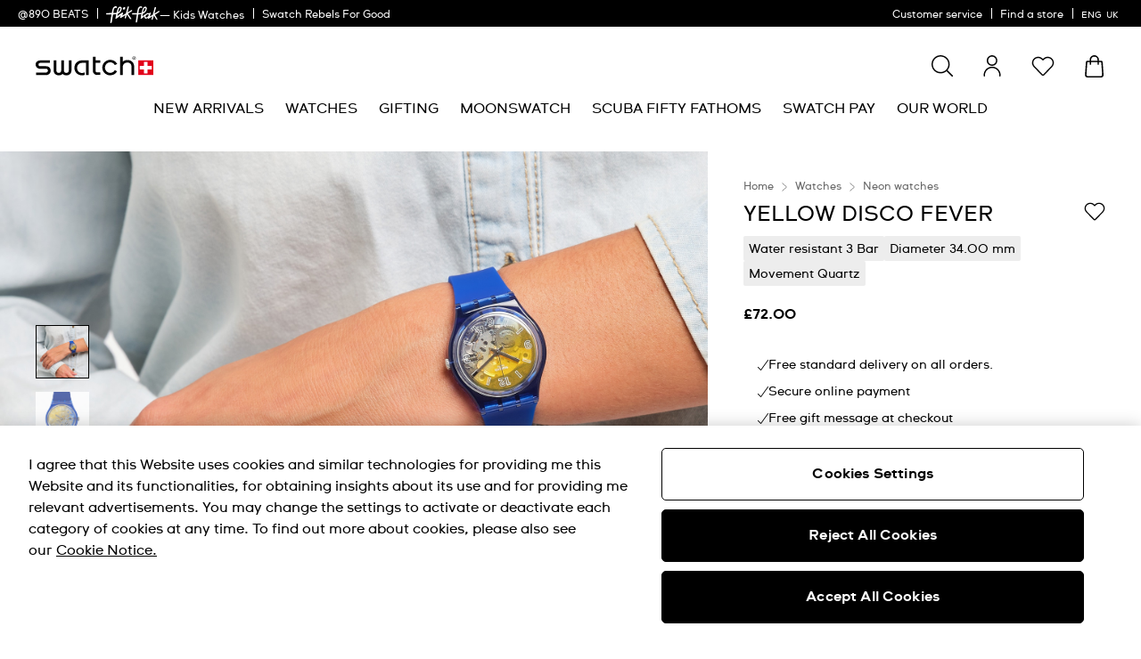

--- FILE ---
content_type: text/javascript; charset=utf-8
request_url: https://r.cquotient.com/recs/bdnv-swarp-EU/pdp-default-sf?callback=CQuotient._callback2&_device=mac&userId=&cookieId=abkmvU4CyFUrRfhrA7bk0qGgIk&emailId=&ccver=1.02&anchors=id%3A%3AGN278%7C%7Csku%3A%3A%7C%7Ctype%3A%3A%7C%7Calt_id%3A%3A&realm=BDNV&siteId=swarp-EU&instanceType=prd&v=v3.1.3&json=%7B%22userId%22%3A%22%22%2C%22cookieId%22%3A%22abkmvU4CyFUrRfhrA7bk0qGgIk%22%2C%22emailId%22%3A%22%22%2C%22ccver%22%3A%221.02%22%2C%22anchors%22%3A%5B%7B%22id%22%3A%22GN278%22%2C%22sku%22%3A%22%22%2C%22type%22%3A%22%22%2C%22alt_id%22%3A%22%22%7D%5D%2C%22realm%22%3A%22BDNV%22%2C%22siteId%22%3A%22swarp-EU%22%2C%22instanceType%22%3A%22prd%22%2C%22v%22%3A%22v3.1.3%22%7D
body_size: 681
content:
/**/ typeof CQuotient._callback2 === 'function' && CQuotient._callback2({"pdp-default-sf":{"displayMessage":"pdp-default-sf","recs":[{"id":"SO29N101","product_name":"SUNBRUSH SKY","image_url":"http://static.swatch.com/images/product/SO29N101/sa200/SO29N101_sa200_er005.png","product_url":"https://www.swatch.com/sunbrush-sky-so29n101/SO29N101.html"},{"id":"SO29K702","product_name":"POLABLUE","image_url":"http://static.swatch.com/images/product/SO29K702/sa200/SO29K702_sa200_er005.png","product_url":"https://www.swatch.com/polablue-so29k702/SO29K702.html"},{"id":"SO28K700","product_name":"BLUE AWAY","image_url":"http://static.swatch.com/images/product/SO28K700/sa200/SO28K700_sa200_er005.png","product_url":"https://www.swatch.com/blue-away-so28k700/SO28K700.html"},{"id":"SO29K100-S06","product_name":"CLEARLY NEW GENT","image_url":"http://static.swatch.com/images/product/SO29K100-S06/sa200/SO29K100-S06_sa200_er005.png","product_url":"https://www.swatch.com/clearly-new-gent-so29k100-s06/SO29K100-S06.html"},{"id":"SO32B119","product_name":"GOOD TO GORP","image_url":"http://static.swatch.com/images/product/SO32B119/sa200/SO32B119_sa200_er005.png","product_url":"https://www.swatch.com/good-to-gorp-so32b119/SO32B119.html"},{"id":"SVIN103-5300","product_name":"OCEAN PAY!","image_url":"http://static.swatch.com/images/product/SVIN103-5300/sa200/SVIN103-5300_sa200_er005.png","product_url":"https://www.swatch.com/ocean-pay-svin103-5300/SVIN103-5300.html"},{"id":"SS08N100-S14","product_name":"DENIM BLUE","image_url":"http://static.swatch.com/images/product/SS08N100-S14/sa200/SS08N100-S14_sa200_er005.png","product_url":"https://www.swatch.com/denim-blue-ss08n100-s14/SS08N100-S14.html"},{"id":"SO28G110","product_name":"THRU THE GREENERY","image_url":"http://static.swatch.com/images/product/SO28G110/sa200/SO28G110_sa200_er005.png","product_url":"https://www.swatch.com/thru-the-greenery-so28g110/SO28G110.html"},{"id":"SO29K401","product_name":"WHITE TRIP","image_url":"http://static.swatch.com/images/product/SO29K401/sa200/SO29K401_sa200_er005.png","product_url":"https://www.swatch.com/white-trip-so29k401/SO29K401.html"},{"id":"LG130","product_name":"NOTES OF PECAN","image_url":"http://static.swatch.com/images/product/LG130/sa200/LG130_sa200_er005.png","product_url":"https://www.swatch.com/notes-of-pecan-lg130/LG130.html"},{"id":"SO29R707","product_name":"BURGUNDY BERRY","image_url":"http://static.swatch.com/images/product/SO29R707/sa200/SO29R707_sa200_er005.png","product_url":"https://www.swatch.com/burgundy-berry-so29r707/SO29R707.html"},{"id":"SO31L100","product_name":"FROZEN WATERFALL","image_url":"http://static.swatch.com/images/product/SO31L100/sa200/SO31L100_sa200_er005.png","product_url":"https://www.swatch.com/frozen-waterfall-so31l100/SO31L100.html"}],"recoUUID":"c438c284-15f1-4468-90e1-ebba0d8bf0e5"}});

--- FILE ---
content_type: text/javascript; charset=utf-8
request_url: https://p.cquotient.com/pebble?tla=bdnv-swarp-EU&activityType=viewProduct&callback=CQuotient._act_callback0&cookieId=abkmvU4CyFUrRfhrA7bk0qGgIk&userId=&emailId=&product=id%3A%3AGN278%7C%7Csku%3A%3A%7C%7Ctype%3A%3A%7C%7Calt_id%3A%3A&realm=BDNV&siteId=swarp-EU&instanceType=prd&locale=en_GB&referrer=&currentLocation=https%3A%2F%2Fwww.swatch.com%2Fen-gb%2Fyellow-disco-fever-gn278%2FGN278.html&ls=true&_=1769286096974&v=v3.1.3&fbPixelId=__UNKNOWN__&json=%7B%22cookieId%22%3A%22abkmvU4CyFUrRfhrA7bk0qGgIk%22%2C%22userId%22%3A%22%22%2C%22emailId%22%3A%22%22%2C%22product%22%3A%7B%22id%22%3A%22GN278%22%2C%22sku%22%3A%22%22%2C%22type%22%3A%22%22%2C%22alt_id%22%3A%22%22%7D%2C%22realm%22%3A%22BDNV%22%2C%22siteId%22%3A%22swarp-EU%22%2C%22instanceType%22%3A%22prd%22%2C%22locale%22%3A%22en_GB%22%2C%22referrer%22%3A%22%22%2C%22currentLocation%22%3A%22https%3A%2F%2Fwww.swatch.com%2Fen-gb%2Fyellow-disco-fever-gn278%2FGN278.html%22%2C%22ls%22%3Atrue%2C%22_%22%3A1769286096974%2C%22v%22%3A%22v3.1.3%22%2C%22fbPixelId%22%3A%22__UNKNOWN__%22%7D
body_size: 366
content:
/**/ typeof CQuotient._act_callback0 === 'function' && CQuotient._act_callback0([{"k":"__cq_uuid","v":"abkmvU4CyFUrRfhrA7bk0qGgIk","m":34128000},{"k":"__cq_bc","v":"%7B%22bdnv-swarp-EU%22%3A%5B%7B%22id%22%3A%22GN278%22%7D%5D%7D","m":2592000},{"k":"__cq_seg","v":"0~0.00!1~0.00!2~0.00!3~0.00!4~0.00!5~0.00!6~0.00!7~0.00!8~0.00!9~0.00","m":2592000}]);

--- FILE ---
content_type: image/svg+xml
request_url: https://www.swatch.com/on/demandware.static/-/Library-Sites-swarp-global/default/dw35467514/images/social-icon/youtube_icon_website_neg.svg
body_size: 335
content:
<?xml version="1.0" encoding="utf-8"?>
<!-- Generator: Adobe Illustrator 28.1.0, SVG Export Plug-In . SVG Version: 6.00 Build 0)  -->
<svg version="1.1" id="Layer_1" xmlns="http://www.w3.org/2000/svg" xmlns:xlink="http://www.w3.org/1999/xlink" x="0px" y="0px"
	 viewBox="0 0 60 60" style="enable-background:new 0 0 60 60;" xml:space="preserve">
<style type="text/css">
	.st0{fill:#FFFFFF;}
</style>
<g>
	<path class="st0" d="M30,60C13.46,60,0,46.54,0,30S13.46,0,30,0s30,13.46,30,30S46.54,60,30,60z M30,2.24
		C14.7,2.24,2.24,14.7,2.24,30S14.7,57.76,30,57.76S57.76,45.3,57.76,30S45.3,2.24,30,2.24z"/>
	<g>
		<path class="st0" d="M47.47,21.21c-0.42-1.56-1.64-2.78-3.19-3.19c-2.82-0.76-14.13-0.76-14.13-0.76s-11.31,0-14.13,0.76
			c-1.56,0.41-2.78,1.64-3.19,3.19c-0.76,2.82-0.76,8.71-0.76,8.71s0,5.88,0.76,8.7c0.41,1.56,1.64,2.78,3.19,3.2
			c2.82,0.76,14.13,0.76,14.13,0.76s11.31,0,14.13-0.76c1.56-0.42,2.78-1.65,3.19-3.2c0.76-2.82,0.76-8.7,0.76-8.7
			S48.22,24.03,47.47,21.21z M26.52,35.34V24.49l9.4,5.42L26.52,35.34z"/>
	</g>
</g>
</svg>


--- FILE ---
content_type: text/javascript; charset=utf-8
request_url: https://r.cquotient.com/recs/bdnv-swarp-EU/pdp-personalized?callback=CQuotient._callback1&_device=mac&userId=&cookieId=abkmvU4CyFUrRfhrA7bk0qGgIk&emailId=&anchors=id%3A%3AGN278%7C%7Csku%3A%3A%7C%7Ctype%3A%3A%7C%7Calt_id%3A%3A&slotId=pdp-last-viewed&slotConfigId=pdp-personalized&slotConfigTemplate=slots%2Frecommendation%2FpdpProducts.isml&ccver=1.03&realm=BDNV&siteId=swarp-EU&instanceType=prd&v=v3.1.3&json=%7B%22userId%22%3A%22%22%2C%22cookieId%22%3A%22abkmvU4CyFUrRfhrA7bk0qGgIk%22%2C%22emailId%22%3A%22%22%2C%22anchors%22%3A%5B%7B%22id%22%3A%22GN278%22%2C%22sku%22%3A%22%22%2C%22type%22%3A%22%22%2C%22alt_id%22%3A%22%22%7D%5D%2C%22slotId%22%3A%22pdp-last-viewed%22%2C%22slotConfigId%22%3A%22pdp-personalized%22%2C%22slotConfigTemplate%22%3A%22slots%2Frecommendation%2FpdpProducts.isml%22%2C%22ccver%22%3A%221.03%22%2C%22realm%22%3A%22BDNV%22%2C%22siteId%22%3A%22swarp-EU%22%2C%22instanceType%22%3A%22prd%22%2C%22v%22%3A%22v3.1.3%22%7D
body_size: 917
content:
/**/ typeof CQuotient._callback1 === 'function' && CQuotient._callback1({"pdp-personalized":{"displayMessage":"pdp-personalized","recs":[{"id":"SO28G704","product_name":"SWATCH NEON SKYCHART","image_url":"http://static.swatch.com/images/product/SO28G704/sa200/SO28G704_sa200_er005.png","product_url":"https://www.swatch.com/swatch-neon-skychart-so28g704/SO28G704.html"},{"id":"GE291","product_name":"CLEARLY YELLOW STRIPED","image_url":"http://static.swatch.com/images/product/GE291/sa200/GE291_sa200_er005.png","product_url":"https://www.swatch.com/clearly-yellow-striped-ge291/GE291.html"},{"id":"SS08S101","product_name":"SWATCH NEON FLUMOTIONS","image_url":"http://static.swatch.com/images/product/SS08S101/sa200/SS08S101_sa200_er005.png","product_url":"https://www.swatch.com/swatch-neon-flumotions-ss08s101/SS08S101.html"},{"id":"SUSG408","product_name":"SWATCH NEON FLASH ARROW","image_url":"http://static.swatch.com/images/product/SUSG408/sa200/SUSG408_sa200_er005.png","product_url":"https://www.swatch.com/swatch-neon-flash-arrow-susg408/SUSG408.html"},{"id":"SO30Z402","product_name":"SISTEM51 HODINKEE STOPLIGHT NEON REMIX","image_url":"http://static.swatch.com/images/product/SO30Z402/sa200/SO30Z402_sa200_er005.png","product_url":"https://www.swatch.com/sistem51-hodinkee-stoplight-neon-remix-so30z402/SO30Z402.html"},{"id":"SUOR704","product_name":"RUBINE REBEL","image_url":"http://static.swatch.com/images/product/SUOR704/sa200/SUOR704_sa200_er005.png","product_url":"https://www.swatch.com/rubine-rebel-suor704/SUOR704.html"},{"id":"SUSJ404","product_name":"SWATCH NEON WAVE","image_url":"http://static.swatch.com/images/product/SUSJ404/sa200/SUSJ404_sa200_er005.png","product_url":"https://www.swatch.com/swatch-neon-wave-susj404/SUSJ404.html"},{"id":"SUON147","product_name":"GREEN ANATOMY","image_url":"http://static.swatch.com/images/product/SUON147/sa200/SUON147_sa200_er005.png","product_url":"https://www.swatch.com/green-anatomy-suon147/SUON147.html"},{"id":"SO29P102","product_name":"BERRY HARMONIOUS","image_url":"http://static.swatch.com/images/product/SO29P102/sa200/SO29P102_sa200_er005.png","product_url":"https://www.swatch.com/berry-harmonious-so29p102/SO29P102.html"},{"id":"SO28K100-S06","product_name":"CLEARLY GENT","image_url":"http://static.swatch.com/images/product/SO28K100-S06/sa200/SO28K100-S06_sa200_er005.png","product_url":"https://www.swatch.com/clearly-gent-so28k100-s06/SO28K100-S06.html"},{"id":"SO29N101","product_name":"SUNBRUSH SKY","image_url":"http://static.swatch.com/images/product/SO29N101/sa200/SO29N101_sa200_er005.png","product_url":"https://www.swatch.com/sunbrush-sky-so29n101/SO29N101.html"},{"id":"SO28Z125","product_name":"DRAGON IN WAVES","image_url":"http://static.swatch.com/images/product/SO28Z125/sa200/SO28Z125_sa200_er005.png","product_url":"https://www.swatch.com/dragon-in-waves-so28z125/SO28Z125.html"},{"id":"SO28S108-6000","product_name":"WAVELENGTHS OF WATER PAY!","image_url":"http://static.swatch.com/images/product/SO28S108-6000/sa200/SO28S108-6000_sa200_er005.png","product_url":"https://www.swatch.com/wavelengths-of-water-pay-so28s108-6000/SO28S108-6000.html"},{"id":"SO28N702","product_name":"SIR BLUE","image_url":"http://static.swatch.com/images/product/SO28N702/sa200/SO28N702_sa200_er005.png","product_url":"https://www.swatch.com/sir-blue-so28n702/SO28N702.html"},{"id":"SO29G103","product_name":"GOLD IN THE GARDEN","image_url":"http://static.swatch.com/images/product/SO29G103/sa200/SO29G103_sa200_er005.png","product_url":"https://www.swatch.com/gold-in-the-garden-so29g103/SO29G103.html"},{"id":"SO29K702","product_name":"POLABLUE","image_url":"http://static.swatch.com/images/product/SO29K702/sa200/SO29K702_sa200_er005.png","product_url":"https://www.swatch.com/polablue-so29k702/SO29K702.html"}],"recoUUID":"fe83e709-2b5a-43d5-b885-f3f5afbd3204"}});

--- FILE ---
content_type: application/javascript
request_url: https://www.swatch.com/6QnneyOve/m/f/gJJMIp7GznD_xVI0/OtOuLD0V2VzfVXuLam/UiJhaTcD/ACVDWl4/ZLgsB
body_size: 176445
content:
(function(){if(typeof Array.prototype.entries!=='function'){Object.defineProperty(Array.prototype,'entries',{value:function(){var index=0;const array=this;return {next:function(){if(index<array.length){return {value:[index,array[index++]],done:false};}else{return {done:true};}},[Symbol.iterator]:function(){return this;}};},writable:true,configurable:true});}}());(function(){CG();rsf();Q4f();var X9=function(c4,v9){return c4|v9;};var Ms=function(l9){if(l9===undefined||l9==null){return 0;}var UN=l9["replace"](/[\w\s]/gi,'');return UN["length"];};var j0=function(vQ){if(vQ===undefined||vQ==null){return 0;}var C1=vQ["toLowerCase"]()["replace"](/[^0-9]+/gi,'');return C1["length"];};var pA=function(pY){var OP=0;for(var Hs=0;Hs<pY["length"];Hs++){OP=OP+pY["charCodeAt"](Hs);}return OP;};var MP=function wr(pU,Ps){'use strict';var A1=wr;switch(pU){case P:{var Vr=Ps[ZT];return typeof Vr;}break;case JE:{var PA=Ps[ZT];var mF;br.push(BO);return mF=D0(tC,[k4()[s4(HA)].call(null,Dg,zs(zs(sA)),l1,OA),PA]),br.pop(),mF;}break;case Y:{return this;}break;case d5:{var XA=Ps[ZT];br.push(NO);var gA=zD[mN(typeof Tz()[x1(DI)],f0([],[][[]]))?Tz()[x1(GI)](zU,Jr,Nz):Tz()[x1(Qs)](HA,DI,gX)](XA);var w4=[];for(var dI in gA)w4[Tz()[x1(tN)].call(null,lF,m4,sI)](dI);w4[k4()[s4(mP)](AO,OA,dr,dr)]();var J1;return J1=function Cr(){br.push(EF);for(;w4[vr(typeof Tz()[x1(Es)],f0('',[][[]]))?Tz()[x1(sA)].call(null,DI,zs(zs([])),XF):Tz()[x1(GI)](GF,UK,wI)];){var C4=w4[Tz()[x1(zN)].call(null,EN,bK,nf)]();if(hF(C4,gA)){var lU;return Cr[mN(typeof pK()[RO(HK)],f0([],[][[]]))?pK()[RO(ZF)].apply(null,[XP,kr,SY]):pK()[RO(O4)].call(null,II,vD,X4)]=C4,Cr[pK()[RO(W1)](lF,c1,Ig)]=zs(GI),br.pop(),lU=Cr,lU;}}Cr[mN(typeof pK()[RO(m4)],'undefined')?pK()[RO(ZF)].apply(null,[rr,wI,b9]):pK()[RO(W1)].call(null,O4,c1,Ig)]=zs(sA);var V9;return br.pop(),V9=Cr,V9;},br.pop(),J1;}break;case GV:{return this;}break;case RT:{var cN=Ps[ZT];var hI=Ps[z5];var d0=Ps[Pk];br.push(Rs);cN[hI]=d0[pK()[RO(O4)](Qs,rI,X4)];br.pop();}break;case q3:{var h9=Ps[ZT];var qg=Ps[z5];var Mr=Ps[Pk];br.push(gI);try{var zP=br.length;var CI=zs({});var nO;return nO=D0(tC,[k4()[s4(HK)].call(null,HU,jg,M0,b4),k4()[s4(m4)].apply(null,[ls,zs({}),tF,TL]),Og()[kA(FP)].call(null,jU,Wg,bI,UK,dO),h9.call(qg,Mr)]),br.pop(),nO;}catch(dL){br.splice(Ns(zP,GI),Infinity,gI);var SP;return SP=D0(tC,[k4()[s4(HK)](HU,nY,M0,nY),w0()[QF(QQ)](A9,jz,xA,QL,E4,XO),Og()[kA(FP)](LU,Wg,bI,UK,bA),dL]),br.pop(),SP;}br.pop();}break;case Df:{return this;}break;case C3:{var bN=Ps[ZT];var ZO;br.push(ws);return ZO=bN&&MF(k4()[s4(QQ)](G9,Es,gs,tN),typeof zD[Og()[kA(GI)].call(null,FP,r0,Wr,ZA,Vz)])&&mN(bN[fA()[dF(P9)](YQ,hA)],zD[Og()[kA(GI)].call(null,II,r0,Wr,ZA,zN)])&&vr(bN,zD[Og()[kA(GI)].call(null,lO,r0,Wr,ZA,P9)][fA()[dF(tN)](KU,O4)])?Tz()[x1(bO)].apply(null,[fg,m4,GU]):typeof bN,br.pop(),ZO;}break;case zY:{br.push(SN);var YF;return YF=Og()[kA(rP)](xA,R1,dN,rP,zs(zs([]))),br.pop(),YF;}break;case QZ:{var BA=Ps[ZT];var dQ=Ps[z5];var kg=Ps[Pk];return BA[dQ]=kg;}break;case MG:{br.push(P1);this[pK()[RO(W1)](W1,FA,Ig)]=zs(sA);var rL=this[w0()[QF(dr)](ZA,nU,Qs,YO,YA,zs(zs({})))][sA][pK()[RO(b4)](XQ,ng,II)];if(mN(w0()[QF(QQ)](P9,jz,xA,YO,wN,RF),rL[mN(typeof k4()[s4(bK)],f0('',[][[]]))?k4()[s4(CU)](Mx,zs([]),fJ,zs(zs(sA))):k4()[s4(HK)](g1,U1,M0,U1)]))throw rL[Og()[kA(FP)](tN,C2,bI,UK,xA)];var p8;return p8=this[pK()[RO(xQ)](F2,RP,Ab)],br.pop(),p8;}break;}};var HQ=function(){dJ=["\x6c\x65\x6e\x67\x74\x68","\x41\x72\x72\x61\x79","\x63\x6f\x6e\x73\x74\x72\x75\x63\x74\x6f\x72","\x6e\x75\x6d\x62\x65\x72"];};var sM=function Ym(Nh,Xb){var Lp=Ym;for(Nh;Nh!=KV;Nh){switch(Nh){case IZ:{return A7;}break;case qc:{Nh-=mW;var C7=sA;while(wR(C7,Sp.length)){var Iw=Xn(Sp,C7);var Yp=Xn(SJ.M3,wm++);Sb+=Ym(bZ,[Wn(d8(Wn(Iw,Yp)),X9(Iw,Yp))]);C7++;}}break;case lE:{Nh=KV;return Sb;}break;case DV:{Nh=KV;return qh(tC,[Nj]);}break;case sX:{if(wR(x8,ZH[DH[sA]])){do{Rm()[ZH[x8]]=zs(Ns(x8,xA))?function(){xR=[];Ym.call(this,P,[ZH]);return '';}:function(){var X8=ZH[x8];var Dw=Rm()[X8];return function(Xp,Vn,hh,Lb,In,P7){if(mN(arguments.length,sA)){return Dw;}var Pt=Ym.call(null,vq,[UK,RF,hh,Lb,In,n7]);Rm()[X8]=function(){return Pt;};return Pt;};}();++x8;}while(wR(x8,ZH[DH[sA]]));}Nh-=kG;}break;case JE:{if(wR(G2,FJ[dJ[sA]])){do{Og()[FJ[G2]]=zs(Ns(G2,tN))?function(){Ch=[];Ym.call(this,q5,[FJ]);return '';}:function(){var Yb=FJ[G2];var Tp=Og()[Yb];return function(Qh,Ih,wx,WR,q8){if(mN(arguments.length,sA)){return Tp;}var hw=Ym.apply(null,[H6,[FP,Ih,wx,WR,LU]]);Og()[Yb]=function(){return hw;};return hw;};}();++G2;}while(wR(G2,FJ[dJ[sA]]));}Nh+=Xk;}break;case zq:{for(var mn=sA;wR(mn,nS[vr(typeof Tz()[x1(GI)],'undefined')?Tz()[x1(sA)](DI,Rs,nq):Tz()[x1(GI)].apply(null,[rv,hb,EN])]);mn=f0(mn,GI)){(function(){var YJ=nS[mn];var xn=wR(mn,jM);br.push(z2);var rM=xn?XM()[xH(sA)].apply(null,[mY,Oh]):k4()[s4(sA)](RX,Vz,fg,IJ);var vM=xn?zD[pK()[RO(sA)].apply(null,[O4,UC,dO])]:zD[fA()[dF(sA)](hk,CU)];var pw=f0(rM,YJ);q6[pw]=function(){var rj=vM(Cx(YJ));q6[pw]=function(){return rj;};return rj;};br.pop();}());}Nh-=HE;}break;case s3:{Nh+=vZ;if(wR(vw,jb[SH[sA]])){do{w0()[jb[vw]]=zs(Ns(vw,XP))?function(){cx=[];Ym.call(this,sq,[jb]);return '';}:function(){var Mv=jb[vw];var lm=w0()[Mv];return function(lh,Ob,Gv,j7,Kp,Nb){if(mN(arguments.length,sA)){return lm;}var ct=nQ.apply(null,[JE,[lO,Ob,Gv,j7,Vz,pQ]]);w0()[Mv]=function(){return ct;};return ct;};}();++vw;}while(wR(vw,jb[SH[sA]]));}}break;case zZ:{Nh-=EX;if(mN(typeof dM,DH[UK])){dM=xR;}var A7=f0([],[]);cJ=Ns(C8,br[Ns(br.length,GI)]);}break;case F:{Nh=KV;return hM(bZ,[sj]);}break;case cY:{while(Tm(XH,sA)){if(vr(Xt[dJ[tN]],zD[dJ[GI]])&&BQ(Xt,GS[dJ[sA]])){if(MF(GS,Ch)){DS+=Ym(bZ,[Qp]);}return DS;}if(mN(Xt[dJ[tN]],zD[dJ[GI]])){var wM=bQ[GS[Xt[sA]][sA]];var Rx=Ym.apply(null,[H6,[wM,f0(Qp,br[Ns(br.length,GI)]),Xt[GI],XH,WS]]);DS+=Rx;Xt=Xt[sA];XH-=D0(bZ,[Rx]);}else if(mN(GS[Xt][dJ[tN]],zD[dJ[GI]])){var wM=bQ[GS[Xt][sA]];var Rx=Ym(H6,[wM,f0(Qp,br[Ns(br.length,GI)]),sA,XH,zs(zs({}))]);DS+=Rx;XH-=D0(bZ,[Rx]);}else{DS+=Ym(bZ,[Qp]);Qp+=GS[Xt];--XH;};++Xt;}Nh-=p6;}break;case NT:{Nh=hZ;var KS=KJ[I7];var pb=Ns(KS.length,GI);}break;case YW:{Nh+=Bc;if(wR(Gj,nv.length)){do{Tz()[nv[Gj]]=zs(Ns(Gj,GI))?function(){return D0.apply(this,[QZ,arguments]);}:function(){var kb=nv[Gj];return function(rw,Bv,NM){var RR=Ex.call(null,rw,zs(sA),NM);Tz()[kb]=function(){return RR;};return RR;};}();++Gj;}while(wR(Gj,nv.length));}}break;case C3:{while(Tm(dH,sA)){if(vr(Pb[DH[tN]],zD[DH[GI]])&&BQ(Pb,dM[DH[sA]])){if(MF(dM,xR)){A7+=Ym(bZ,[cJ]);}return A7;}if(mN(Pb[DH[tN]],zD[DH[GI]])){var c7=Cw[dM[Pb[sA]][sA]];var Zj=Ym(vq,[OA,sA,Pb[GI],dH,f0(cJ,br[Ns(br.length,GI)]),c7]);A7+=Zj;Pb=Pb[sA];dH-=D0(bq,[Zj]);}else if(mN(dM[Pb][DH[tN]],zD[DH[GI]])){var c7=Cw[dM[Pb][sA]];var Zj=Ym.call(null,vq,[E4,b4,sA,dH,f0(cJ,br[Ns(br.length,GI)]),c7]);A7+=Zj;dH-=D0(bq,[Zj]);}else{A7+=Ym(bZ,[cJ]);cJ+=dM[Pb];--dH;};++Pb;}Nh+=vW;}break;case D6:{Nh+=CX;return DS;}break;case Rq:{Nh=DV;while(BQ(A8,sA)){var sH=Q7(Ns(f0(A8,Kh),br[Ns(br.length,GI)]),Aw.length);var sx=Xn(Hp,A8);var n2=Xn(Aw,sH);Nj+=Ym(bZ,[Wn(d8(Wn(sx,n2)),X9(sx,n2))]);A8--;}}break;case vq:{var St=Xb[ZT];var lS=Xb[z5];var Pb=Xb[Pk];var dH=Xb[JZ];var C8=Xb[Lc];Nh+=O;var dM=Xb[G3];}break;case BG:{br.pop();Nh+=Q;}break;case qZ:{var rt=Xb[ZT];var Kh=Xb[z5];var qn=Xb[Pk];Nh=Rq;var Aw=K8[N2];var Nj=f0([],[]);var Hp=K8[qn];var A8=Ns(Hp.length,GI);}break;case H6:{var GS=Xb[ZT];var D7=Xb[z5];var Xt=Xb[Pk];var XH=Xb[JZ];var Wt=Xb[Lc];if(mN(typeof GS,dJ[UK])){GS=Ch;}var DS=f0([],[]);Nh+=J;Qp=Ns(D7,br[Ns(br.length,GI)]);}break;case hZ:{Nh=F;while(BQ(pb,sA)){var zM=Q7(Ns(f0(pb,Up),br[Ns(br.length,GI)]),Wb.length);var Yw=Xn(KS,pb);var V8=Xn(Wb,zM);sj+=Ym(bZ,[Wn(X9(d8(Yw),d8(V8)),X9(Yw,V8))]);pb--;}}break;case RT:{var bM=Xb[ZT];var Sw=Xb[z5];Nh+=F5;var Sb=f0([],[]);var wm=Q7(Ns(bM,br[Ns(br.length,GI)]),FP);var Sp=dh[Sw];}break;case Yf:{var Jh=Xb[ZT];SJ=function(zS,Hm){return Ym.apply(this,[RT,arguments]);};Nh+=T6;return Vx(Jh);}break;case Z5:{var nS=Xb[ZT];var jM=Xb[z5];br.push(F8);Nh+=NV;var Cx=nQ(LG,[]);}break;case x6:{var Up=Xb[ZT];var I7=Xb[z5];var Wb=KJ[rv];Nh+=OV;var sj=f0([],[]);}break;case P:{Nh+=Ak;var ZH=Xb[ZT];var x8=sA;}break;case q5:{var FJ=Xb[ZT];var G2=sA;Nh+=zY;}break;case zX:{Nh+=Mc;var nv=Xb[ZT];gv(nv[sA]);var Gj=sA;}break;case sq:{Nh=s3;var jb=Xb[ZT];var vw=sA;}break;case bZ:{var BM=Xb[ZT];if(Nv(BM,U)){return zD[cj[tN]][cj[GI]](BM);}else{BM-=lT;return zD[cj[tN]][cj[GI]][cj[sA]](null,[f0(zw(BM,Qs),Ck),f0(Q7(BM,g3),L3)]);}Nh=KV;}break;}}};var rn=function(wJ){return zD["Math"]["floor"](zD["Math"]["random"]()*wJ["length"]);};var Q8=function(){return qh.apply(this,[Pk,arguments]);};var D0=function MJ(fw,mJ){var Tv=MJ;do{switch(fw){case Bk:{br.pop();fw=I5;}break;case w6:{fw=xf;hM(Pk,[]);cj=rR();G8();HQ();DH=Om();}break;case Ik:{bS();qh.call(this,vq,[LH()]);dh=UM();qh.call(this,Pk,[LH()]);cx=qh(RT,[]);M7=qh(kW,[]);sM(sq,[VH()]);Ch=qh(q3,[]);fw=AW;}break;case AW:{bQ=qh(bV,[]);sM(q5,[VH()]);xR=qh(H6,[]);Cw=qh(JE,[]);sM(P,[VH()]);fw=XC;(function(nS,jM){return sM.apply(this,[Z5,arguments]);}(['NCdXb','EbEEN8dR888888','E','NCCbCR888888','EEEEEEE','CMP','P8OE','bN88','M','8','MM','MO','PC','b','b888','M88M','M8PO','M8','MN','Nd','MX','P','PM','MC','C','PMX','bN88888'],fg));Gw=nQ(Lc,[['O8XCR888888','8','Nb','PCCR888888','MPd','bO','NCCbCR888888','OPXOXNdPXCR888888','OPEPNNb','EbEEN8dR888888','bP','NCdXb','XEXdNbN','O','M8PO','N8','O8XN','EMXP','MNbEO','bPdNE','N','MO','MX','P','b','M','d','PM','Pd','PE','PC','M88','P8','MMP','MPb','M8','M888','MXP','E','OPXOXNdPXN','OXXX','PXXX','M8888','XX','MN','Od','P888','PP','P8MN','XXXXXX','MRNd','MROb','MREM','b888','Pb','MM','PPPP','X','bN88888','MRdb','PRMM','dd','EOP','PMN88888'],zs({})]);XG=function kASDGnQLdp(){function T7(){this["BF"]^=this["BF"]>>>13;this.E9=Xq;}GQ();AZ();ZI();function mh(AB,lL){return AB==lL;}function sm(){return zB.apply(this,[GG,arguments]);}function cF(){return H9(D3()[A1(V3)]+'',0,d6());}function X2(){return d6()+Xn("\x63\x65\x63\x62\x66\x35\x66")+3;}function L(){var YO=['n4','W1','ZU','lT','sh'];L=function(){return YO;};return YO;}function pn(){return H9(D3()[A1(V3)]+'',S2()+1);}function jq(){this["BF"]^=this["r8"];this.E9=l9;}function j4(){return h1.apply(this,[zO,arguments]);}function FP(pT,EL){return pT+EL;}function OC(N){return -N;}var rU,Vg,mC,Y,xT,lm,fC,P3,F,dC,UG;function rE(){return k3.apply(this,[bE,arguments]);}function k1(T3,BT){return T3!=BT;}function xh(){var hQ=Object['\x63\x72\x65\x61\x74\x65'](Object['\x70\x72\x6f\x74\x6f\x74\x79\x70\x65']);xh=function(){return hQ;};return hQ;}function ZN(a,b,c){return a.indexOf(b,c);}function DP(){var KB=[]['\x65\x6e\x74\x72\x69\x65\x73']();DP=function(){return KB;};return KB;}function VE(){return ["/|73s|+zf4rs$m*`rv","^^3M\b*\x40A\r]^Z9W<%(\b\b\vKsf","E","v","",""];}function r4(){return h1.apply(this,[W3,arguments]);}function Uv(){return j3.apply(this,[Q,arguments]);}function d8(){this["r8"]=r6(this["G8"],this["V7"]);this.E9=wr;}function jQ(){return h1.apply(this,[Q,arguments]);}function p(XC,UB){return XC^UB;}function xg(){return Qv.apply(this,[GC,arguments]);}function gl(){return cF()+pn()+typeof Vm[D3()[A1(V3)].name];}function BU(){return Mv.apply(this,[jL,arguments]);}function Mm(){return k3.apply(this,[nC,arguments]);}function rO(){return vv.apply(this,[DC,arguments]);}function Kq(){return MZ(gl(),577243);}function jO(){return A.apply(this,[rU,arguments]);}function DE(){return vv.apply(this,[p3,arguments]);}var AL;function Fg(){return Mv.apply(this,[zO,arguments]);}function LL(){return h1.apply(this,[MC,arguments]);}function L3(){NO=["MgRB7`c,t\r,xU#_UI{%vH","ObT\x3fq\'wsrRo&5Ilh%G</1LI 0QnE6H+","!\x00%U]","+:\x0078H\x3fS6"];}var nB;function kI(){this["BF"]=(this["BF"]&0xffff)*0x85ebca6b+(((this["BF"]>>>16)*0x85ebca6b&0xffff)<<16)&0xffffffff;this.E9=T7;}var EG;var WE;function YL(){return Mv.apply(this,[DQ,arguments]);}function EQ(qv){return L()[qv];}function BP(){return Qv.apply(this,[Y,arguments]);}function w6(){return H9(D3()[A1(V3)]+'',X2(),S2()-X2());}function q1(){return vv.apply(this,[fm,arguments]);}function Wh(v4,Xh){return v4*Xh;}function Ag(){return Qv.apply(this,[gP,arguments]);}function zB(JB,EC){var FL=zB;switch(JB){case fG:{var G3=EC[P3];var pL=EC[mC];G3[mv]=function(hT){return P1(FP(hT,pL),tT);};zB(GE,[G3]);}break;case gP:{var Fv=EC[P3];Fv[MB]=function(tg){return {get o(){return tg;},set o(VQ){tg=VQ;}};};zB(FE,[Fv]);}break;case zO:{var TQ=EC[P3];TQ[P4]=function(){var HT=kU(kU(kU(pv(this[xm](),F4),pv(this[xm](),WU)),pv(this[xm](),vh)),this[xm]());return HT;};zB(PU,[TQ]);}break;case NE:{var SO=EC[P3];SO[Yh]=function(){var I=D3()[A1(CT)].apply(null,[MP,F4,gT,wU]);for(let bP=MP;jU(bP,vh);++bP){I+=this[xm]().toString(V3).padStart(vh,t4()[SQ(V3)](cQ,CT,Av));}var gC=parseInt(I.slice(CT,lP),V3);var QP=I.slice(lP);if(mh(gC,MP)){if(mh(QP.indexOf(Ah()[PP(V3)].call(null,OC(c4),gQ,gm([]))),OC(CT))){return MP;}else{gC-=QQ[qh];QP=FP(t4()[SQ(V3)].apply(null,[cQ,CT,vh]),QP);}}else{gC-=QQ[AQ];QP=FP(Ah()[PP(V3)](OC(c4),gQ,T4),QP);}var z1=MP;var cO=CT;for(let sg of QP){z1+=Wh(cO,parseInt(sg));cO/=V3;}return Wh(z1,Math.pow(V3,gC));};zB(zO,[SO]);}break;case PU:{var FO=EC[P3];FO[Hg]=function(){var FU=kU(pv(this[xm](),vh),this[xm]());var H=D3()[A1(CT)](MP,kE,gT,TT);for(var rP=MP;jU(rP,FU);rP++){H+=String.fromCharCode(this[xm]());}return H;};zB(GG,[FO]);}break;case GG:{var Jg=EC[P3];Jg[GT]=function(Eh){return {get o(){return Eh;},set o(I4){Eh=I4;}};};zB(gP,[Jg]);}break;case F:{var rQ=EC[P3];rQ[VO]=function(){var dG=this[xm]();while(k1(dG,Xv.R)){this[dG](this);dG=this[xm]();}};}break;case GE:{var rv=EC[P3];zB(SL,[rv]);}break;case SL:{var Rm=EC[P3];Rm[Rm[mv](CU)]=function(){this[wO].push(p(this[LE](),this[LE]()));};Qv(PO,[Rm]);}break;case FE:{var m3=EC[P3];m3[hP]=function(H1,YP){return {get o(){return H1[YP];},set o(Vh){H1[YP]=Vh;}};};zB(F,[m3]);}break;}}function FG(){Kg=["Qm9J-wEUNEK8^\')`W6wng","","","EO-\'t]","\\G6b{\x3faRF]nA]^6\"hb","",".IP\"uVH/FZ]5S0DqJI5N"];}function pm(){return ["\x61\x70\x70\x6c\x79","\x66\x72\x6f\x6d\x43\x68\x61\x72\x43\x6f\x64\x65","\x53\x74\x72\x69\x6e\x67","\x63\x68\x61\x72\x43\x6f\x64\x65\x41\x74"];}var MU;function pv(UL,P){return UL<<P;}function RP(){return A.apply(this,[ph,arguments]);}function sC(K,tO){return K>>>tO;}function Xn(a){return a.length;}function A(f1,Dg){var xv=A;switch(f1){case w4:{WE=function(){return HB.apply(this,[MC,arguments]);};zv=function(ST){this[wO]=[ST[Z1].o];};QG=function(CB,LU){return A.apply(this,[Vg,arguments]);};f4=function(Bm,tG){return A.apply(this,[MQ,arguments]);};BO=function(){this[wO][this[wO].length]={};};EO=function(SB,kP,pC){return HB.apply(this,[FE,arguments]);};JO=function(){this[wO].pop();};MU=function(){return [...this[wO]];};qE=function(){return HB.apply(this,[NE,arguments]);};qG=function(C1){return A.apply(this,[PU,arguments]);};Km=function(){this[wO]=[];};AL=function(){return HB.apply(this,[QO,arguments]);};Tg=function(){return KC.apply(this,[DC,arguments]);};Cv=function(Zg,c,Lh){return KC.apply(this,[SL,arguments]);};X1=function(){return KC.apply(this,[Vg,arguments]);};OQ=function(){return KC.apply(this,[W3,arguments]);};IO=function(lh,HL,R3){return A.apply(this,[nE,arguments]);};k3(QU,[]);EG=pm();L3();kC.call(this,zO,[L()]);wh();k3.call(this,bE,[L()]);nB=KG();k3.call(this,nC,[L()]);Fm=VE();j3.call(this,nE,[L()]);FG();kC.call(this,fm,[L()]);cE=FB();j3.call(this,lO,[L()]);QQ=j3(F,[['8Gh','MG','8M6','nG88VGGGGGG','nG8MVGGGGGG'],gm([])]);Xv={m:QQ[MP],F:QQ[CT],R:QQ[V3]};;UQ=class UQ {constructor(){this[nv]=[];this[zG]=[];this[wO]=[];this[QE]=MP;vv(fm,[this]);this[Ah()[PP(qh)](OC(FT),V3,EP)]=IO;}};return UQ;}break;case Vg:{var CB=Dg[P3];var LU=Dg[mC];return this[wO][JE(this[wO].length,CT)][CB]=LU;}break;case MQ:{var Bm=Dg[P3];var tG=Dg[mC];for(var KL of [...this[wO]].reverse()){if(l4(Bm,KL)){return tG[hP](KL,Bm);}}throw xh()[m1(CT)].call(null,b4,MP);}break;case PU:{var C1=Dg[P3];if(nO(this[wO].length,MP))this[wO]=Object.assign(this[wO],C1);}break;case nE:{var lh=Dg[P3];var HL=Dg[mC];var R3=Dg[dC];this[zG]=this[AQ](HL,R3);this[Z1]=this[MB](lh);this[tE]=new zv(this);this[NP](Xv.m,MP);try{while(jU(this[nv][Xv.m],this[zG].length)){var Ch=this[xm]();this[Ch](this);}}catch(YT){}}break;case TE:{var fh=Dg[P3];fh[fh[mv](Kh)]=function(){this[wO].push(FP(this[LE](),this[LE]()));};}break;case lm:{var kO=Dg[P3];kO[kO[mv](HG)]=function(){this[wO].push(this[RT](this[Hg]()));};A(TE,[kO]);}break;case ph:{var rL=Dg[P3];rL[rL[mv](th)]=function(){this[wO].push(pg(this[LE](),this[LE]()));};A(lm,[rL]);}break;case rU:{var dQ=Dg[P3];dQ[dQ[mv](p4)]=function(){this[wO].push(Wh(OC(CT),this[LE]()));};A(ph,[dQ]);}break;case gP:{var SP=Dg[P3];SP[SP[mv](v)]=function(){this[wO].push(JE(this[LE](),this[LE]()));};A(rU,[SP]);}break;}}function LC(Rv,HE){return Rv!==HE;}function PP(OT){return L()[OT];}function j3(XO,tB){var TP=j3;switch(XO){case wL:{var r1=tB[P3];var OU=tB[mC];var QC=tB[dC];var NL=Fm[MP];var U4=FP([],[]);var RO=Fm[OU];var J1=JE(RO.length,CT);if(Nv(J1,MP)){do{var xB=P1(FP(FP(J1,r1),s()),NL.length);var nQ=mm(RO,J1);var hE=mm(NL,xB);U4+=kC(wG,[zT(kU(GU(nQ),GU(hE)),kU(nQ,hE))]);J1--;}while(Nv(J1,MP));}return k3(F,[U4]);}break;case F:{var YC=tB[P3];var Ug=tB[mC];var dU=[];var tU=kC(XP,[]);var gE=Ug?Vm[lv()[Z(CT)].call(null,Hm,OC(L4),V3)]:Vm[lv()[Z(MP)].apply(null,[EP,gQ,qh])];for(var M1=MP;jU(M1,YC[D3()[A1(V3)](gQ,dh,OC(kQ),gm(gm({})))]);M1=FP(M1,CT)){dU[xh()[m1(MP)].call(null,OC(tL),V3)](gE(tU(YC[M1])));}return dU;}break;case TE:{var mL=tB[P3];var IL=tB[mC];var mE=tB[dC];var TB=FP([],[]);var WO=P1(FP(mL,s()),EP);var CG=cE[mE];var kG=MP;while(jU(kG,CG.length)){var HQ=mm(CG,kG);var sB=mm(Cv.G1,WO++);TB+=kC(wG,[zT(kU(GU(HQ),GU(sB)),kU(HQ,sB))]);kG++;}return TB;}break;case jL:{var fQ=tB[P3];Cv=function(mT,BQ,mG){return j3.apply(this,[TE,arguments]);};return AL(fQ);}break;case nE:{var wT=tB[P3];Tg(wT[MP]);var Fh=MP;if(jU(Fh,wT.length)){do{Ah()[wT[Fh]]=function(){var Nm=wT[Fh];return function(PB,zg,dT){var M3=WP(PB,zg,NQ);Ah()[Nm]=function(){return M3;};return M3;};}();++Fh;}while(jU(Fh,wT.length));}}break;case lO:{var U1=tB[P3];AL(U1[MP]);var n3=MP;while(jU(n3,U1.length)){DP()[U1[n3]]=function(){var LQ=U1[n3];return function(DG,HP,Wg){var JU=Cv(DG,L1,Wg);DP()[LQ]=function(){return JU;};return JU;};}();++n3;}}break;case Q:{var vP=tB[P3];var AU=tB[mC];var Og=tB[dC];var X=NO[CT];var xE=FP([],[]);var jT=NO[Og];var F1=JE(jT.length,CT);while(Nv(F1,MP)){var Yg=P1(FP(FP(F1,AU),s()),X.length);var pO=mm(jT,F1);var c3=mm(X,Yg);xE+=kC(wG,[zT(kU(GU(pO),GU(c3)),kU(pO,c3))]);F1--;}return k3(NE,[xE]);}break;}}function wr(){if([10,13,32].includes(this["r8"]))this.E9=Eq;else this.E9=mr;}function r6(a,b){return a.charCodeAt(b);}function d3(){return A.apply(this,[gP,arguments]);}function FB(){return ["O:U=Fa%IIXL<s[u","q5 }=\x07N2M\'^o","G:/\nKJ","]SCJ\r"];}function s(){var Dq;Dq=w6()-Kq();return s=function(){return Dq;},Dq;}function Y4(){return h1.apply(this,[FE,arguments]);}var IO;function Dk(){if(this["V7"]<Xn(this["G8"]))this.E9=d8;else this.E9=Wv;}var QQ;function b3(){return Qv.apply(this,[rh,arguments]);}function Zl(){this["Pq"]++;this.E9=Eq;}function Xq(){this["BF"]=(this["BF"]&0xffff)*0xc2b2ae35+(((this["BF"]>>>16)*0xc2b2ae35&0xffff)<<16)&0xffffffff;this.E9=PI;}function ZP(){return Mv.apply(this,[xT,arguments]);}function SQ(m){return L()[m];}return A.call(this,w4);function z3(){return zB.apply(this,[fG,arguments]);}function lv(){var ET=Object['\x63\x72\x65\x61\x74\x65']({});lv=function(){return ET;};return ET;}var zv;function zU(){return zB.apply(this,[NE,arguments]);}function zL(){return h1.apply(this,[bE,arguments]);}function fL(Ov,fB){return Ov<=fB;}function Mv(R1,n){var MO=Mv;switch(R1){case SL:{var pU=n[P3];pU[pU[mv](F4)]=function(){this[wO].push(this[xm]());};h1(gP,[pU]);}break;case F:{var F3=n[P3];F3[F3[mv](IC)]=function(){var Gh=this[xm]();var d4=this[xm]();var KU=this[xm]();var pE=this[LE]();var E1=[];for(var sv=MP;jU(sv,KU);++sv){switch(this[wO].pop()){case MP:E1.push(this[LE]());break;case CT:var wP=this[LE]();for(var AE of wP.reverse()){E1.push(AE);}break;default:throw new Error(t4()[SQ(AQ)](OC(RC),ZQ,gm(MP)));}}var lg=pE.apply(this[Z1].o,E1.reverse());Gh&&this[wO].push(this[MB](lg));};Mv(SL,[F3]);}break;case jL:{var N4=n[P3];N4[N4[mv](qm)]=function(){this[wO].push(Wh(this[LE](),this[LE]()));};Mv(F,[N4]);}break;case DQ:{var gg=n[P3];gg[gg[mv](bG)]=function(){this[wO].push(A4(this[LE](),this[LE]()));};Mv(jL,[gg]);}break;case zO:{var rT=n[P3];rT[rT[mv](ch)]=function(){this[wO].push(this[MB](undefined));};Mv(DQ,[rT]);}break;case p1:{var LP=n[P3];LP[LP[mv](HO)]=function(){this[NP](Xv.m,this[P4]());};Mv(zO,[LP]);}break;case wL:{var gG=n[P3];gG[gG[mv](AP)]=function(){this[wO].push(this[Hg]());};Mv(p1,[gG]);}break;case W3:{var V4=n[P3];V4[V4[mv](CP)]=function(){var cv=this[xm]();var w=this[xm]();var d=this[P4]();var IE=MU.call(this[tE]);var RG=this[Z1];this[wO].push(function(...Xg){var lC=V4[Z1];cv?V4[Z1]=RG:V4[Z1]=V4[MB](this);var JC=JE(Xg.length,w);V4[QE]=FP(JC,CT);while(jU(JC++,MP)){Xg.push(undefined);}for(let B3 of Xg.reverse()){V4[wO].push(V4[MB](B3));}qG.call(V4[tE],IE);var J3=V4[nv][Xv.m];V4[NP](Xv.m,d);V4[wO].push(Xg.length);V4[VO]();var mU=V4[LE]();while(vg(--JC,MP)){V4[wO].pop();}V4[NP](Xv.m,J3);V4[Z1]=lC;return mU;});};Mv(wL,[V4]);}break;case xT:{var cC=n[P3];cC[cC[mv](cU)]=function(){this[wO]=[];Km.call(this[tE]);this[NP](Xv.m,this[zG].length);};Mv(W3,[cC]);}break;case Vg:{var W4=n[P3];W4[W4[mv](j)]=function(){var JT=[];var D4=this[xm]();while(D4--){switch(this[wO].pop()){case MP:JT.push(this[LE]());break;case CT:var YE=this[LE]();for(var WC of YE){JT.push(WC);}break;}}this[wO].push(this[GT](JT));};Mv(xT,[W4]);}break;}}function OO(){return A.apply(this,[TE,arguments]);}function l4(dE,Mg){return dE in Mg;}var cE;function jU(JP,IG){return JP<IG;}function pP(){return j3.apply(this,[nE,arguments]);}function gm(zP){return !zP;}function r(){return A.apply(this,[lm,arguments]);}function JE(VB,XQ){return VB-XQ;}var ZO;function NG(){return Mv.apply(this,[F,arguments]);}var Vm;var Cv;var Xv;function U7(){this["r8"]=(this["r8"]&0xffff)*0x1b873593+(((this["r8"]>>>16)*0x1b873593&0xffff)<<16)&0xffffffff;this.E9=jq;}function PI(){this["BF"]^=this["BF"]>>>16;this.E9=IF;}function IF(){return this;}function d6(){return ZN(D3()[A1(V3)]+'',"0x"+"\x63\x65\x63\x62\x66\x35\x66");}function kT(){return vv.apply(this,[lO,arguments]);}var S3;var QG;var CT,V3,qh,MP,AQ,gQ,ZQ,vh,O,kh,GP,VT,dm,ZL,Nh,zm,XE,dB,WU,Bh,Ev,qL,h3,k4,sO,jE,IC,SG,Ih,lP,RC,C3,bg,HO,cQ,HU,F4,mP,Yh,p4,gh,c4,Hv,vT,gT,hP,kQ,hv,qm,I3,K1,T4,JG,EP,Hm,L4,dh,tL,NQ,BC,r3,L1,FT,wO,Z1,b4,mv,Kh,LE,HG,RT,Hg,th,v,l,tE,rG,xm,nv,NP,VO,MB,zC,S,P4,U,MT,RU,RL,T1,PT,KP,bG,ch,AP,CP,QE,cU,zG,j,GT,fE,BL,Gv,xO,O3,cG,dO,D,Z4,CU,tT,kE,TT,wU,Av,nL,NC;function wB(){return zB.apply(this,[GE,arguments]);}var UQ;function H4(){return zB.apply(this,[gP,arguments]);}function xl(){this["hk"]=(this["BF"]&0xffff)*5+(((this["BF"]>>>16)*5&0xffff)<<16)&0xffffffff;this.E9=P7;}function h1(MG,Dv){var IU=h1;switch(MG){case mC:{var C4=Dv[P3];C4[C4[mv](l)]=function(){JO.call(this[tE]);};A(gP,[C4]);}break;case MC:{var M=Dv[P3];M[M[mv](rG)]=function(){var WB=this[xm]();var Pm=this[wO].pop();var N1=this[wO].pop();var J4=this[wO].pop();var nU=this[nv][Xv.m];this[NP](Xv.m,Pm);try{this[VO]();}catch(nG){this[wO].push(this[MB](nG));this[NP](Xv.m,N1);this[VO]();}finally{this[NP](Xv.m,J4);this[VO]();this[NP](Xv.m,nU);}};h1(mC,[M]);}break;case W3:{var TO=Dv[P3];TO[TO[mv](zC)]=function(){this[wO].push(l4(this[LE](),this[LE]()));};h1(MC,[TO]);}break;case bE:{var CO=Dv[P3];CO[CO[mv](S)]=function(){var TU=this[xm]();var DT=CO[P4]();if(gm(this[LE](TU))){this[NP](Xv.m,DT);}};h1(W3,[CO]);}break;case FE:{var wE=Dv[P3];wE[wE[mv](U)]=function(){var pB=this[wO].pop();var Y3=this[xm]();if(k1(typeof pB,DP()[EQ(MP)](MT,RU,qh))){throw D3()[A1(qh)](V3,F4,RL,T1);}if(vg(Y3,CT)){pB.o++;return;}this[wO].push(new Proxy(pB,{get(s3,ML,SE){if(Y3){return ++s3.o;}return s3.o++;}}));};h1(bE,[wE]);}break;case xT:{var Zh=Dv[P3];Zh[Zh[mv](PT)]=function(){var fg=this[xm]();var VL=Zh[P4]();if(this[LE](fg)){this[NP](Xv.m,VL);}};h1(FE,[Zh]);}break;case zO:{var v3=Dv[P3];v3[v3[mv](ZQ)]=function(){var UU=this[xm]();var AT=this[LE]();var hG=this[LE]();var g1=this[hP](hG,AT);if(gm(UU)){var XL=this;var FC={get(FQ){XL[Z1]=FQ;return hG;}};this[Z1]=new Proxy(this[Z1],FC);}this[wO].push(g1);};h1(xT,[v3]);}break;case fC:{var YU=Dv[P3];YU[YU[mv](GP)]=function(){this[wO].push(LC(this[LE](),this[LE]()));};h1(zO,[YU]);}break;case Q:{var EU=Dv[P3];EU[EU[mv](O)]=function(){this[wO].push(kU(this[LE](),this[LE]()));};h1(fC,[EU]);}break;case gP:{var AC=Dv[P3];AC[AC[mv](KP)]=function(){this[wO].push(P1(this[LE](),this[LE]()));};h1(Q,[AC]);}break;}}function t4(){var f=[]['\x65\x6e\x74\x72\x69\x65\x73']();t4=function(){return f;};return f;}function jr(){this["BF"]^=this["BF"]>>>16;this.E9=kI;}var Km;function KC(fP,Iv){var CC=KC;switch(fP){case gP:{var rm=Iv[P3];var jv=FP([],[]);for(var G=JE(rm.length,CT);Nv(G,MP);G--){jv+=rm[G];}return jv;}break;case xT:{var s4=Iv[P3];WP.Ph=KC(gP,[s4]);while(jU(WP.Ph.length,I3))WP.Ph+=WP.Ph;}break;case DC:{Tg=function(KT){return KC.apply(this,[xT,arguments]);};j3.call(null,wL,[OC(K1),CT,vh]);}break;case SL:{var Ym=Iv[P3];var xG=Iv[mC];var VP=Iv[dC];var B1=cE[MP];var gB=FP([],[]);var QL=cE[VP];var w1=JE(QL.length,CT);while(Nv(w1,MP)){var EB=P1(FP(FP(w1,Ym),s()),B1.length);var RQ=mm(QL,w1);var Pv=mm(B1,EB);gB+=kC(wG,[zT(kU(GU(RQ),GU(Pv)),kU(RQ,Pv))]);w1--;}return j3(jL,[gB]);}break;case GG:{var hg=Iv[P3];var kL=FP([],[]);for(var vU=JE(hg.length,CT);Nv(vU,MP);vU--){kL+=hg[vU];}return kL;}break;case jL:{var K3=Iv[P3];EO.VC=KC(GG,[K3]);while(jU(EO.VC.length,T4))EO.VC+=EO.VC;}break;case Vg:{X1=function(q){return KC.apply(this,[jL,arguments]);};EO(OC(JG),MP,F4);}break;case fG:{var N3=Iv[P3];var BG=FP([],[]);for(var PC=JE(N3.length,CT);Nv(PC,MP);PC--){BG+=N3[PC];}return BG;}break;case zO:{var TG=Iv[P3];zE.X4=KC(fG,[TG]);while(jU(zE.X4.length,BC))zE.X4+=zE.X4;}break;case W3:{OQ=function(lB){return KC.apply(this,[zO,arguments]);};k3(lO,[OC(r3),qh]);}break;}}function S2(){return ZN(D3()[A1(V3)]+'',";",d6());}function E4(){return Qv.apply(this,[QO,arguments]);}function P7(){this["BF"]=(this["hk"]&0xffff)+0x6b64+(((this["hk"]>>>16)+0xe654&0xffff)<<16);this.E9=Zl;}function GQ(){ZO=[]['\x6b\x65\x79\x73']();V3=2;D3()[A1(V3)]=kASDGnQLdp;if(typeof window!==[]+[][[]]){Vm=window;}else if(typeof global!==''+[][[]]){Vm=global;}else{Vm=this;}}function G4(lE){this[wO]=Object.assign(this[wO],lE);}function m1(qB){return L()[qB];}function H9(a,b,c){return a.substr(b,c);}function Sm(){return kC.apply(this,[GC,arguments]);}function q4(){return kC.apply(this,[zO,arguments]);}var f4;var Tg;var EO;function cm(){return Qv.apply(this,[xT,arguments]);}function WQ(){return vv.apply(this,[mC,arguments]);}function zT(h,UC){return h&UC;}function MZ(G8,lq){var KX={G8:G8,BF:lq,Pq:0,V7:0,E9:d8};while(!KX.E9());return KX["BF"]>>>0;}function l9(){this["BF"]=this["BF"]<<13|this["BF"]>>>19;this.E9=xl;}function XB(){return h1.apply(this,[gP,arguments]);}var BO;function Wv(){this["BF"]^=this["Pq"];this.E9=jr;}function VU(){return Qv.apply(this,[w4,arguments]);}function UE(){return Qv.apply(this,[W3,arguments]);}function mQ(){return j3.apply(this,[lO,arguments]);}function zE(){return k3.apply(this,[lO,arguments]);}function P1(DL,sQ){return DL%sQ;}function vv(vC,ZT){var x3=vv;switch(vC){case lO:{var dL=ZT[P3];dL[AQ]=function(tP,M4){var Om=atob(tP);var bU=MP;var z=[];var U3=MP;for(var ZB=MP;jU(ZB,Om.length);ZB++){z[U3]=Om.charCodeAt(ZB);bU=p(bU,z[U3++]);}zB(fG,[this,P1(FP(bU,M4),tT)]);return z;};zB(NE,[dL]);}break;case fG:{var vm=ZT[P3];vm[xm]=function(){return this[zG][this[nv][Xv.m]++];};vv(lO,[vm]);}break;case mC:{var B4=ZT[P3];B4[LE]=function(lG){return this[BL](lG?this[wO][JE(this[wO][D3()[A1(V3)](gQ,WU,OC(kQ),nL)],CT)]:this[wO].pop());};vv(fG,[B4]);}break;case DC:{var nP=ZT[P3];nP[BL]=function(cT){return mh(typeof cT,DP()[EQ(MP)](MT,NC,qh))?cT.o:cT;};vv(mC,[nP]);}break;case gP:{var Ig=ZT[P3];Ig[RT]=function(WT){return f4.call(this[tE],WT,this);};vv(DC,[Ig]);}break;case p3:{var E=ZT[P3];E[dh]=function(c1,mB,tm){if(mh(typeof c1,DP()[EQ(MP)].apply(null,[MT,gh,qh]))){tm?this[wO].push(c1.o=mB):c1.o=mB;}else{QG.call(this[tE],c1,mB);}};vv(gP,[E]);}break;case fm:{var Sh=ZT[P3];Sh[NP]=function(fO,PL){this[nv][fO]=PL;};Sh[O3]=function(AO){return this[nv][AO];};vv(p3,[Sh]);}break;}}function k3(d1,D1){var B=k3;switch(d1){case bE:{var q3=D1[P3];OQ(q3[MP]);var R=MP;if(jU(R,q3.length)){do{xh()[q3[R]]=function(){var XU=q3[R];return function(Lv,YQ){var bL=zE(Lv,YQ);xh()[XU]=function(){return bL;};return bL;};}();++R;}while(jU(R,q3.length));}}break;case XP:{var b=D1[P3];var Cg=D1[mC];var Um=D1[dC];var kB=FP([],[]);var T=P1(FP(b,s()),zm);var SU=Fm[Cg];var fU=MP;while(jU(fU,SU.length)){var wQ=mm(SU,fU);var ZG=mm(WP.Ph,T++);kB+=kC(wG,[zT(kU(GU(wQ),GU(ZG)),kU(wQ,ZG))]);fU++;}return kB;}break;case F:{var qO=D1[P3];WP=function(Im,Ng,Wm){return k3.apply(this,[XP,arguments]);};return Tg(qO);}break;case nC:{var jG=D1[P3];qE(jG[MP]);var nT=MP;while(jU(nT,jG.length)){D3()[jG[nT]]=function(){var NU=jG[nT];return function(LB,w3,mg,JQ){var bC=Sm.apply(null,[LB,XE,mg,dB]);D3()[NU]=function(){return bC;};return bC;};}();++nT;}}break;case ph:{var jP=D1[P3];var z4=D1[mC];var pG=FP([],[]);var IQ=P1(FP(jP,s()),WU);var GL=S3[z4];var OB=MP;while(jU(OB,GL.length)){var sT=mm(GL,OB);var Zm=mm(zE.X4,IQ++);pG+=kC(wG,[zT(GU(zT(sT,Zm)),kU(sT,Zm))]);OB++;}return pG;}break;case ng:{var H3=D1[P3];zE=function(vB,wm){return k3.apply(this,[ph,arguments]);};return OQ(H3);}break;case xP:{var Eg=D1[P3];var CQ=D1[mC];var YG=D1[dC];var Q3=FP([],[]);var Z3=P1(FP(CQ,s()),Bh);var Th=NO[YG];for(var UT=MP;jU(UT,Th.length);UT++){var hU=mm(Th,UT);var S1=mm(Uv.Qm,Z3++);Q3+=kC(wG,[zT(kU(GU(hU),GU(S1)),kU(hU,S1))]);}return Q3;}break;case NE:{var mO=D1[P3];Uv=function(hC,Jh,OG){return k3.apply(this,[xP,arguments]);};return WE(mO);}break;case lO:{var dP=D1[P3];var Q4=D1[mC];var rg=S3[CT];var qU=FP([],[]);var O1=S3[Q4];var j1=JE(O1.length,CT);if(Nv(j1,MP)){do{var KE=P1(FP(FP(j1,dP),s()),rg.length);var wC=mm(O1,j1);var fT=mm(rg,KE);qU+=kC(wG,[zT(GU(zT(wC,fT)),kU(wC,fT))]);j1--;}while(Nv(j1,MP));}return k3(ng,[qU]);}break;case QU:{CT=+ ! ![];V3=CT+CT;qh=CT+V3;MP=+[];AQ=qh+CT;gQ=CT*AQ+qh-V3;ZQ=qh-CT+AQ;vh=qh*CT+gQ;O=vh*V3-qh*CT-AQ;kh=gQ-AQ+qh+ZQ*O;GP=ZQ-V3+CT-qh+gQ;VT=AQ*vh-GP-CT+O;dm=AQ*GP-qh-O-ZQ;ZL=VT-dm+vh*AQ+O;Nh=qh*ZQ*VT-O*dm;zm=CT*dm+ZQ+gQ+GP;XE=vh*GP+O+VT;dB=VT+V3*AQ+vh-dm;WU=dm+O-gQ+V3;Bh=AQ+O*qh+gQ-GP;Ev=VT-gQ*qh+vh*ZQ;qL=gQ*qh*GP-ZQ;h3=V3*gQ*dm;k4=h3*gQ+AQ+vh;sO=CT*ZQ*qh-O+dm;jE=AQ*ZQ+O-dm+GP;IC=CT*V3+O*gQ-GP;SG=vh*ZQ*dm+qh*gQ;Ih=ZQ+vh+AQ+gQ+O;lP=qh*vh-AQ+V3-dm;RC=GP+vh+h3+ZQ;C3=dm+V3*GP-CT+AQ;bg=dm*vh+VT*O+V3;HO=CT*O*ZQ+GP+V3;cQ=O+h3+ZQ*AQ*GP;HU=qh*O+AQ*h3-dm;F4=vh+O+GP;mP=O*V3*qh*CT+vh;Yh=VT*AQ-dm-gQ*vh;p4=VT*ZQ-O-V3+gQ;gh=CT+qh-gQ+VT+ZQ;c4=h3*gQ+qh-vh-AQ;Hv=qh+gQ+O*GP;vT=ZQ+qh+AQ*O;gT=h3+V3+gQ+qh;hP=O*dm*CT+V3+qh;kQ=ZQ*VT*V3-GP+AQ;hv=VT*vh-GP+CT+O;qm=VT+V3-CT+qh+gQ;I3=GP+V3+VT+AQ+dm;K1=h3*gQ-qh*CT-GP;T4=V3+ZQ*qh+gQ*vh;JG=dm+vh*GP*O;EP=V3*AQ+ZQ;Hm=dm+AQ+GP+qh-ZQ;L4=qh*h3-V3*GP+dm;dh=ZQ*V3-AQ+gQ*O;tL=vh*ZQ*O*CT-gQ;NQ=O+VT+ZQ*V3+qh;BC=dm*CT*ZQ-vh;r3=O*CT+gQ*h3-AQ;L1=V3+VT+gQ*CT*AQ;FT=O*VT-GP+CT+h3;wO=CT+VT*GP+gQ;Z1=V3*AQ*O+gQ;b4=VT*dm*CT+qh-h3;mv=h3+VT+CT-qh+dm;Kh=CT+h3+GP*ZQ*V3;LE=qh+dm-vh+gQ*O;HG=dm*qh*ZQ+CT+GP;RT=CT+vh*O+h3-AQ;Hg=dm*O*CT+AQ;th=ZQ+qh+O*gQ*AQ;v=V3*CT*h3+dm-qh;l=CT+ZQ*gQ*vh-VT;tE=gQ*vh+ZQ+h3+qh;rG=V3*dm*ZQ+AQ+h3;xm=AQ*gQ+VT*CT-O;nv=V3-qh+AQ*GP*ZQ;NP=GP*dm-vh-CT+AQ;VO=GP+O*ZQ+h3-CT;MB=CT*O*V3+VT-vh;zC=GP*VT+vh-gQ;S=h3*V3-GP+ZQ*vh;P4=GP*VT+ZQ*V3+vh;U=VT*GP+qh+dm*CT;MT=AQ*dm*CT*ZQ+GP;RU=dm+vh+GP-qh;RL=dm*qh+AQ*h3-GP;T1=O+GP*AQ+gQ-CT;PT=gQ+AQ*CT*dm*ZQ;KP=V3+CT+vh;bG=dm-ZQ+O*CT+VT;ch=ZQ+VT+GP+vh;AP=V3*VT-ZQ+vh;CP=ZQ+VT+O+qh*dm;QE=dm*GP-qh+vh-gQ;cU=h3+CT;zG=h3+VT-qh+V3-dm;j=dm-gQ+VT*ZQ-h3;GT=GP*VT-qh;fE=O+h3;BL=vh+qh+V3+h3+ZQ;Gv=h3-ZQ+VT*CT+GP;xO=gQ*qh+VT+O-ZQ;O3=V3+gQ*VT-vh-qh;cG=dm*GP-gQ-AQ+h3;dO=h3-qh+vh+V3*VT;D=ZQ*qh*gQ*V3-vh;Z4=AQ*ZQ*GP+gQ+qh;CU=CT+O+ZQ+VT*gQ;tT=V3*h3+GP*vh;kE=VT+GP+O-dm-qh;TT=GP+vh*AQ-ZQ-dm;wU=qh*AQ+dm*CT*ZQ;Av=ZQ+vh+gQ+GP;nL=V3*AQ+CT+qh+gQ;NC=GP+dm+CT-V3+gQ;}break;}}var qG;function mr(){this["r8"]=(this["r8"]&0xffff)*0xcc9e2d51+(((this["r8"]>>>16)*0xcc9e2d51&0xffff)<<16)&0xffffffff;this.E9=Mk;}function Rg(){return zB.apply(this,[zO,arguments]);}function tC(){return h1.apply(this,[mC,arguments]);}function IP(){return vv.apply(this,[fG,arguments]);}function s1(){return kC.apply(this,[fm,arguments]);}var qE;function WP(){return j3.apply(this,[wL,arguments]);}function kU(hB,f3){return hB|f3;}function X3(){return zB.apply(this,[F,arguments]);}function AG(){return h1.apply(this,[fC,arguments]);}function KG(){return ["","u","=LY7:\n!><YJN\x3fsK!x-\fR]( \x07Md1&TR\x40/5\x07ZZ+(-C[\t4=","\vr\fevuc0=v","Pf%beUiePv!.\\mWL","GA\x07/;"];}var Fm;function pg(rC,lU){return rC/lU;}function vg(dg,m4){return dg>m4;}function kC(CL,Mh){var v1=kC;switch(CL){case Hh:{var GO=Mh[P3];var k=Mh[mC];var OP=Mh[dC];var qg=FP([],[]);var bv=P1(FP(GO,s()),jE);var cL=Kg[k];var t1=MP;while(jU(t1,cL.length)){var nm=mm(cL,t1);var kv=mm(EO.VC,bv++);qg+=kC(wG,[zT(kU(GU(nm),GU(kv)),kU(nm,kv))]);t1++;}return qg;}break;case sU:{var t3=Mh[P3];EO=function(Lm,x,Qh){return kC.apply(this,[Hh,arguments]);};return X1(t3);}break;case fm:{var RB=Mh[P3];X1(RB[MP]);for(var LO=MP;jU(LO,RB.length);++LO){t4()[RB[LO]]=function(){var I1=RB[LO];return function(A3,vE,HC){var NB=EO(A3,vE,IC);t4()[I1]=function(){return NB;};return NB;};}();}}break;case zO:{var cP=Mh[P3];WE(cP[MP]);var IT=MP;if(jU(IT,cP.length)){do{lv()[cP[IT]]=function(){var gv=cP[IT];return function(PQ,Lg,bh){var tQ=Uv(gm({}),Lg,bh);lv()[gv]=function(){return tQ;};return tQ;};}();++IT;}while(jU(IT,cP.length));}}break;case DC:{var sG=Mh[P3];var nh=Mh[mC];var bO=Mh[dC];var Em=Mh[rU];var VG=FP([],[]);var BE=P1(FP(bO,s()),lP);var Sg=nB[sG];for(var xU=MP;jU(xU,Sg.length);xU++){var ZC=mm(Sg,xU);var LG=mm(Sm.gL,BE++);VG+=kC(wG,[kU(zT(GU(ZC),LG),zT(GU(LG),ZC))]);}return VG;}break;case MC:{var sE=Mh[P3];Sm=function(C,R4,Tv,ZE){return kC.apply(this,[DC,arguments]);};return qE(sE);}break;case GC:{var WL=Mh[P3];var pQ=Mh[mC];var g3=Mh[dC];var Q1=Mh[rU];var jh=nB[AQ];var KO=FP([],[]);var W=nB[WL];for(var Pg=JE(W.length,CT);Nv(Pg,MP);Pg--){var vO=P1(FP(FP(Pg,g3),s()),jh.length);var vG=mm(W,Pg);var NT=mm(jh,vO);KO+=kC(wG,[kU(zT(GU(vG),NT),zT(GU(NT),vG))]);}return kC(MC,[KO]);}break;case wG:{var V=Mh[P3];if(fL(V,qP)){return Vm[EG[V3]][EG[CT]](V);}else{V-=Am;return Vm[EG[V3]][EG[CT]][EG[MP]](null,[FP(A4(V,dm),CE),FP(P1(V,xC),QT)]);}}break;case jm:{var V1=Mh[P3];var gO=Mh[mC];var UP=D3()[A1(CT)](MP,vT,gT,hP);for(var lQ=MP;jU(lQ,V1[D3()[A1(V3)].apply(null,[gQ,gm(gm(MP)),OC(kQ),GP])]);lQ=FP(lQ,CT)){var vL=V1[t4()[SQ(qh)](OC(hv),qh,qm)](lQ);var bB=gO[vL];UP+=bB;}return UP;}break;case XP:{var E3={'\x36':t4()[SQ(MP)](C3,V3,IC),'\x38':t4()[SQ(CT)](bg,gQ,HO),'\x47':t4()[SQ(V3)].apply(null,[cQ,CT,qh]),'\x4d':Ah()[PP(MP)](HU,qh,F4),'\x56':D3()[A1(MP)].call(null,CT,mP,sO,Yh),'\x68':Ah()[PP(CT)].call(null,p4,AQ,gh),'\x6e':Ah()[PP(V3)].apply(null,[OC(c4),gQ,Hv])};return function(hm){return kC(jm,[hm,E3]);};}break;}}function Nv(cg,QB){return cg>=QB;}function Qg(){return Qv.apply(this,[Vv,arguments]);}function Mk(){this["r8"]=this["r8"]<<15|this["r8"]>>>17;this.E9=U7;}function jB(){return vv.apply(this,[gP,arguments]);}function AZ(){lm=[+ ! +[]]+[+[]]-+ ! +[]-+ ! +[],dC=! +[]+! +[],UG=+ ! +[]+! +[]+! +[]+! +[]+! +[]+! +[],fC=! +[]+! +[]+! +[]+! +[],F=[+ ! +[]]+[+[]]-[],mC=+ ! +[],Vg=+ ! +[]+! +[]+! +[]+! +[]+! +[],xT=+ ! +[]+! +[]+! +[]+! +[]+! +[]+! +[]+! +[],rU=+ ! +[]+! +[]+! +[],Y=[+ ! +[]]+[+[]]-+ ! +[],P3=+[];}var nC,nE,FE,QU,GE,Hh,NE,qP,DC,ng,gP,wG,fm,zO,wL,QO,Vv,p1,xP,sU,lO,bE,fG,TE,W3,rh,GC,w4,DQ,p3,xC,UO,PO,ph,SL,jm,QT,MC,jL,MQ,GG,XP,Am,CE,PU,Q;function D3(){var Zv=Object['\x63\x72\x65\x61\x74\x65'](Object['\x70\x72\x6f\x74\x6f\x74\x79\x70\x65']);D3=function(){return Zv;};return Zv;}function Dh(){return Mv.apply(this,[SL,arguments]);}function Z(t){return L()[t];}function A1(zh){return L()[zh];}function Rh(){return zB.apply(this,[PU,arguments]);}function Eq(){this["V7"]++;this.E9=Dk;}function GB(){return Mv.apply(this,[W3,arguments]);}var JO;var OQ;function Qv(Tm,kg){var Bv=Qv;switch(Tm){case w4:{var qQ=kg[P3];qQ[qQ[mv](fE)]=function(){this[wO].push(this[P4]());};Mv(Vg,[qQ]);}break;case rh:{var Gm=kg[P3];Gm[Gm[mv](BL)]=function(){this[wO].push(sC(this[LE](),this[LE]()));};Qv(w4,[Gm]);}break;case gP:{var qT=kg[P3];qT[qT[mv](Gv)]=function(){this[wO].push(Nv(this[LE](),this[LE]()));};Qv(rh,[qT]);}break;case xT:{var Bg=kg[P3];Bg[Bg[mv](tE)]=function(){var DO=[];var JL=this[wO].pop();var b1=JE(this[wO].length,CT);for(var qC=MP;jU(qC,JL);++qC){DO.push(this[BL](this[wO][b1--]));}this[dh](DP()[EQ(CT)](RL,xO,V3),DO);};Qv(gP,[Bg]);}break;case QO:{var Dm=kg[P3];Dm[Dm[mv](O3)]=function(){BO.call(this[tE]);};Qv(xT,[Dm]);}break;case W3:{var Jv=kg[P3];Jv[Jv[mv](cG)]=function(){this[wO].push(pv(this[LE](),this[LE]()));};Qv(QO,[Jv]);}break;case GC:{var l3=kg[P3];l3[l3[mv](nv)]=function(){this[wO].push(this[LE]()&&this[LE]());};Qv(W3,[l3]);}break;case Y:{var h4=kg[P3];h4[h4[mv](dO)]=function(){this[wO].push(jU(this[LE](),this[LE]()));};Qv(GC,[h4]);}break;case Vv:{var jg=kg[P3];jg[jg[mv](D)]=function(){this[dh](this[wO].pop(),this[LE](),this[xm]());};Qv(Y,[jg]);}break;case PO:{var cB=kg[P3];cB[cB[mv](Z4)]=function(){this[wO].push(nO(this[LE](),this[LE]()));};Qv(Vv,[cB]);}break;}}function A4(DU,bT){return DU>>bT;}0xcecbf5f,619620856;function ZI(){fG=P3+dC*F,ph=P3+UG*F,p3=UG+F,bE=P3+fC*F,jm=dC+rU*F,gP=dC+F,MQ=Vg+F,Hh=lm+dC*F,lO=dC+dC*F,Vv=lm+Vg*F,nC=fC+Vg*F,fm=P3+rU*F,FE=P3+Vg*F,xC=fC+dC*F+P3*F*F+F*F*F,ng=fC+fC*F,zO=Vg+rU*F,wG=fC+rU*F,PO=Vg+Vg*F,qP=Vg+rU*F+Vg*F*F+Vg*F*F*F+UG*F*F*F*F,UO=lm+F,GC=mC+Vg*F,jL=dC+Vg*F,GE=UG+rU*F,p1=dC+fC*F,Am=UG+rU*F+Vg*F*F+Vg*F*F*F+UG*F*F*F*F,CE=UG+Y*F+dC*F*F+Vg*F*F*F+Vg*F*F*F*F,NE=mC+UG*F,xP=UG+Vg*F,PU=UG+dC*F,TE=xT+F,rh=mC+F,Q=Vg+dC*F,sU=rU+F,nE=fC+dC*F,MC=mC+fC*F,QT=P3+dC*F+rU*F*F+UG*F*F*F+Vg*F*F*F*F,GG=Vg+fC*F,SL=mC+rU*F,QU=lm+rU*F,XP=xT+rU*F,W3=rU+fC*F,QO=rU+dC*F,w4=Y+dC*F,wL=UG+fC*F,DQ=lm+fC*F,DC=fC+F;}function Uh(){return Mv.apply(this,[Vg,arguments]);}function wh(){S3=["\x07%\'JPO8f\b-:>.G5MJWH9/I-4>.l","zuw%6MVJtwZB^1j0sv`it7s\'UYdQ","\f\x3f0","8{4LP/a+ \r(6-"];}function vQ(){return Qv.apply(this,[PO,arguments]);}function rB(){return zB.apply(this,[FE,arguments]);}function PE(){return h1.apply(this,[xT,arguments]);}function Ah(){var Xm=function(){};Ah=function(){return Xm;};return Xm;}var NO;function HB(bQ,g){var S4=HB;switch(bQ){case mC:{var xL=g[P3];var J=FP([],[]);var bm=JE(xL.length,CT);if(Nv(bm,MP)){do{J+=xL[bm];bm--;}while(Nv(bm,MP));}return J;}break;case lm:{var xQ=g[P3];Uv.Qm=HB(mC,[xQ]);while(jU(Uv.Qm.length,kh))Uv.Qm+=Uv.Qm;}break;case MC:{WE=function(RE){return HB.apply(this,[lm,arguments]);};j3(Q,[ZL,OC(Nh),MP]);}break;case FE:{var sP=g[P3];var XT=g[mC];var x4=g[dC];var n1=Kg[AQ];var BB=FP([],[]);var x1=Kg[XT];for(var YB=JE(x1.length,CT);Nv(YB,MP);YB--){var LT=P1(FP(FP(YB,sP),s()),n1.length);var l1=mm(x1,YB);var SC=mm(n1,LT);BB+=kC(wG,[zT(kU(GU(l1),GU(SC)),kU(l1,SC))]);}return kC(sU,[BB]);}break;case TE:{var zQ=g[P3];var g4=FP([],[]);for(var jC=JE(zQ.length,CT);Nv(jC,MP);jC--){g4+=zQ[jC];}return g4;}break;case zO:{var OL=g[P3];Sm.gL=HB(TE,[OL]);while(jU(Sm.gL.length,Ev))Sm.gL+=Sm.gL;}break;case NE:{qE=function(hO){return HB.apply(this,[zO,arguments]);};kC.apply(null,[GC,[qh,qL,OC(k4),sO]]);}break;case UO:{var TL=g[P3];var Jm=FP([],[]);for(var hL=JE(TL.length,CT);Nv(hL,MP);hL--){Jm+=TL[hL];}return Jm;}break;case p1:{var WG=g[P3];Cv.G1=HB(UO,[WG]);while(jU(Cv.G1.length,zm))Cv.G1+=Cv.G1;}break;case QO:{AL=function(EE){return HB.apply(this,[p1,arguments]);};Cv(OC(SG),Ih,CT);}break;}}function Gg(){return Mv.apply(this,[wL,arguments]);}function mm(Oh,Tl){return Oh[EG[qh]](Tl);}function nO(wq,Ak){return wq===Ak;}function h9(){return zB.apply(this,[SL,arguments]);}function GU(Bj){return ~Bj;}function Db(){return Mv.apply(this,[p1,arguments]);}var X1;var Kg;}();}break;case XC:{FG={};np=function(T8){return Dp.apply(this,[bq,arguments]);}([function(Dn,Cn){return Dp.apply(this,[lG,arguments]);},function(IM,bx,wn){'use strict';return pm.apply(this,[Tq,arguments]);}]);fw-=gc;}break;case xf:{sv=vR();br=hH();KJ=nn();hM.call(this,XY,[LH()]);XJ=Dm();sM.call(this,zX,[LH()]);Zp=xb();fw=Ik;qh.call(this,z5,[LH()]);}break;case cf:{return br.pop(),Zm=Ej,Zm;}break;case fD:{JJ=function(){return Qv.apply(this,[q5,arguments]);};fw+=v6;SJ=function(MM,Qm){return Qv.apply(this,[zX,arguments]);};Vx=function(){return Qv.apply(this,[E5,arguments]);};BS=function(){return Qv.apply(this,[Y,arguments]);};zh=function(){return hM.apply(this,[P5,arguments]);};gv=function(){return hM.apply(this,[G3,arguments]);};}break;case B3:{fw+=j5;Mn.QY=KJ[rv];hM.call(this,XY,[eS1_xor_4_memo_array_init()]);return '';}break;case hD:{SJ.M3=dh[CS];qh.call(this,Pk,[eS1_xor_0_memo_array_init()]);fw=I5;return '';}break;case Df:{WH.Xq=K8[N2];fw+=HE;qh.call(this,vq,[eS1_xor_1_memo_array_init()]);return '';}break;case x6:{Ip.QE=Zp[j2];qh.call(this,z5,[eS1_xor_2_memo_array_init()]);return '';}break;case bq:{var wv=mJ[ZT];fw+=jc;var lx=sA;for(var Dx=sA;wR(Dx,wv.length);++Dx){var J7=Xn(wv,Dx);if(wR(J7,Ck)||Tm(J7,If))lx=f0(lx,GI);}return lx;}break;case bZ:{var pM=mJ[ZT];var Jm=sA;for(var xx=sA;wR(xx,pM.length);++xx){var s8=Xn(pM,xx);if(wR(s8,Ck)||Tm(s8,If))Jm=f0(Jm,GI);}return Jm;}break;case QZ:{fw+=bE;Ex.Wq=XJ[Ij];sM.call(this,zX,[eS1_xor_3_memo_array_init()]);return '';}break;case tC:{fw=cf;var Ej={};br.push(kj);var D2=mJ;for(var Ot=sA;wR(Ot,D2[Tz()[x1(sA)](DI,bO,PT)]);Ot+=tN)Ej[D2[Ot]]=D2[f0(Ot,GI)];var Zm;}break;case zY:{br.push(Ix);var gR=mJ;var Gn=gR[sA];for(var wS=GI;wR(wS,gR[Tz()[x1(sA)].call(null,DI,DI,vD)]);wS+=tN){Gn[gR[wS]]=gR[f0(wS,GI)];}fw+=WV;br.pop();}break;case jC:{var VJ=mJ[ZT];var tH=sA;for(var Oj=sA;wR(Oj,VJ.length);++Oj){var Xj=Xn(VJ,Oj);if(wR(Xj,Ck)||Tm(Xj,If))tH=f0(tH,GI);}return tH;}break;case zX:{var gm=mJ[ZT];br.push(Tj);if(vr(typeof zD[vr(typeof Og()[kA(GI)],f0([],[][[]]))?Og()[kA(GI)](Lh,Rp,Wr,ZA,zs(zs([]))):Og()[kA(tN)](lO,xh,QS,Vt,dO)],pK()[RO(Qs)].apply(null,[Qs,rb,l1]))&&zD[mN(typeof Og()[kA(sA)],f0(XM()[xH(P9)].apply(null,[wW,EN]),[][[]]))?Og()[kA(tN)](E4,kM,U1,Ab,m4):Og()[kA(GI)](TL,Rp,Wr,ZA,GI)][Tz()[x1(dO)](ZF,xA,st)]){zD[Tz()[x1(Qs)].call(null,HA,E4,K1)][Og()[kA(sA)](ZF,x7,K2,dO,rv)](gm,zD[Og()[kA(GI)].call(null,ZF,Rp,Wr,ZA,dr)][Tz()[x1(dO)].apply(null,[ZF,VM,st])],MJ(tC,[pK()[RO(O4)](rh,J2,X4),w0()[QF(sA)](sA,Vz,ZA,rS,IR,zs(zs({})))]));}zD[Tz()[x1(Qs)](HA,OA,K1)][Og()[kA(sA)](sh,x7,K2,dO,zs(GI))](gm,Tz()[x1(TL)](CU,Cj,Fs),MJ(tC,[pK()[RO(O4)].call(null,N2,J2,X4),zs(ZT)]));fw=I5;br.pop();}break;}}while(fw!=I5);};var Qv=function Lv(Lm,M2){var pp=Lv;while(Lm!=Q5){switch(Lm){case ST:{Lm=Q5;return sM(Yf,[D8]);}break;case q3:{var Wm=M2[ZT];Lm=Q5;var xt=f0([],[]);var Ev=Ns(Wm.length,GI);while(BQ(Ev,sA)){xt+=Wm[Ev];Ev--;}return xt;}break;case Ik:{Lm-=Nq;if(BQ(Dh,sA)){do{var hx=Q7(Ns(f0(Dh,NH),br[Ns(br.length,GI)]),WM.length);var An=Xn(jt,Dh);var Zn=Xn(WM,hx);D8+=sM(bZ,[Wn(d8(Wn(An,Zn)),X9(An,Zn))]);Dh--;}while(BQ(Dh,sA));}}break;case fD:{var gh=M2[ZT];Ip.QE=Lv(q3,[gh]);while(wR(Ip.QE.length,bA))Ip.QE+=Ip.QE;Lm+=C6;}break;case GE:{if(BQ(VS,sA)){do{zn+=ER[VS];VS--;}while(BQ(VS,sA));}return zn;}break;case rT:{Lm=Q5;return P8;}break;case q5:{br.push(Z7);JJ=function(Rb){return Lv.apply(this,[fD,arguments]);};nQ.apply(null,[P,[pR,xS,b4,bR]]);br.pop();Lm+=Kk;}break;case zX:{var NH=M2[ZT];var tQ=M2[z5];Lm+=z3;var WM=dh[CS];var D8=f0([],[]);var jt=dh[tQ];var Dh=Ns(jt.length,GI);}break;case hD:{Lm+=rT;var ER=M2[ZT];var zn=f0([],[]);var VS=Ns(ER.length,GI);}break;case x6:{var t8=M2[ZT];Lm=Q5;SJ.M3=Lv(hD,[t8]);while(wR(SJ.M3.length,xm))SJ.M3+=SJ.M3;}break;case E5:{br.push(FS);Lm=Q5;Vx=function(Y7){return Lv.apply(this,[x6,arguments]);};SJ(Un,kt);br.pop();}break;case H6:{var Yv=M2[ZT];var P8=f0([],[]);var E7=Ns(Yv.length,GI);Lm=rT;while(BQ(E7,sA)){P8+=Yv[E7];E7--;}}break;case w:{if(BQ(IH,sA)){do{g7+=S8[IH];IH--;}while(BQ(IH,sA));}Lm-=OD;return g7;}break;case kW:{var Op=M2[ZT];WH.Xq=Lv(H6,[Op]);while(wR(WH.Xq.length,XO))WH.Xq+=WH.Xq;Lm+=wq;}break;case Y:{br.push(TS);BS=function(X2){return Lv.apply(this,[kW,arguments]);};sM(qZ,[bI,JR,IJ]);Lm=Q5;br.pop();}break;case LG:{var S8=M2[ZT];var g7=f0([],[]);Lm+=qY;var IH=Ns(S8.length,GI);}break;case pC:{var Gh=M2[ZT];Mn.QY=Lv(LG,[Gh]);while(wR(Mn.QY.length,bk))Mn.QY+=Mn.QY;Lm=Q5;}break;}}};var mN=function(Zw,gb){return Zw===gb;};var sJ=function(rx,Px){return rx*Px;};var r8=function(){return qh.apply(this,[z5,arguments]);};var BR=function(){return hM.apply(this,[XY,arguments]);};var nb=function(){return sM.apply(this,[vq,arguments]);};var vr=function(bm,Vw){return bm!==Vw;};var hH=function(){return (q6.sjs_se_global_subkey?q6.sjs_se_global_subkey.push(Nt):q6.sjs_se_global_subkey=[Nt])&&q6.sjs_se_global_subkey;};var zs=function(tp){return !tp;};var Uw=function(){return zD["Math"]["floor"](zD["Math"]["random"]()*100000+10000);};var G8=function(){SH=["\x6c\x65\x6e\x67\x74\x68","\x41\x72\x72\x61\x79","\x63\x6f\x6e\x73\x74\x72\x75\x63\x74\x6f\x72","\x6e\x75\x6d\x62\x65\x72"];};var Nv=function(dp,l2){return dp<=l2;};var cR=function(mM,QR){return mM/QR;};var Dp=function PH(Ox,qb){var RS=PH;var Qx=tS(new Number(Q6),Zh);var vb=Qx;Qx.set(Ox);for(Ox;vb+Ox!=MZ;Ox){switch(vb+Ox){case C6:{Tb[fA()[dF(tN)](ps,O4)]=new (zD[Tz()[x1(dr)].apply(null,[QQ,RF,CM])])();Tb[vr(typeof fA()[dF(ZF)],'undefined')?fA()[dF(tN)].apply(null,[ps,O4]):fA()[dF(UK)](zN,dN)][pK()[RO(dr)].apply(null,[U1,AR,xw])]=Tz()[x1(rP)].apply(null,[Gt,sA,xv]);Ox-=Sq;}break;case Zk:{for(var W7=GI;wR(W7,qb[Tz()[x1(sA)].apply(null,[DI,XO,t7])]);W7++){var VR=qb[W7];if(vr(VR,null)&&vr(VR,undefined)){for(var gj in VR){if(zD[Tz()[x1(Qs)].apply(null,[HA,vn,sr])][fA()[dF(tN)](VP,O4)][Rm()[zJ(sA)].apply(null,[zs([]),Es,Db,dO,jn,TL])].call(VR,gj)){Zx[gj]=VR[gj];}}}}Ox+=rX;}break;case dk:{var Ct=qb[ZT];var mQ=qb[z5];var cn;br.push(FR);return cn=zD[Tz()[x1(Qs)](HA,dr,SK)][fA()[dF(tN)].call(null,nr,O4)][Rm()[zJ(sA)](QJ,hS,Db,dO,Eb,Ap)].call(Ct,mQ),br.pop(),cn;}break;case JZ:{Ox+=kZ;br.pop();}break;case C5:{zD[mN(typeof XM()[xH(ZA)],f0('',[][[]]))?XM()[xH(FP)](nw,wb):XM()[xH(ZA)].apply(null,[RI,bK])][XM()[xH(dO)].call(null,wb,HK)]=function(Pw){br.push(tn);var sp=XM()[xH(P9)](As,EN);var I2=Tz()[x1(F2)](YR,YA,fp);var WJ=zD[mN(typeof k4()[s4(O4)],f0('',[][[]]))?k4()[s4(CU)].call(null,Rp,zs(zs(sA)),US,Ax):k4()[s4(dO)].call(null,S7,ZJ,Ig,TL)](Pw);for(var LM,lw,dn=Gw[GI],LR=I2;WJ[k4()[s4(O4)].call(null,f7,J8,IJ,WS)](X9(dn,sA))||(LR=vr(typeof XM()[xH(TL)],f0('',[][[]]))?XM()[xH(TL)].apply(null,[f4,kt]):XM()[xH(FP)](Jr,S2),Q7(dn,GI));sp+=LR[vr(typeof k4()[s4(sA)],'undefined')?k4()[s4(O4)](f7,F2,IJ,rP):k4()[s4(CU)].call(null,nt,XO,tm,wI)](Wn(Gw[tN],zw(LM,Ns(hA,sJ(Q7(dn,GI),hA)))))){lw=WJ[Rm()[zJ(GI)].call(null,hS,Ab,Ah,Qs,s2,ZF)](dn+=cR(UK,P9));if(Tm(lw,Gw[UK])){throw new Tb(XM()[xH(QQ)](qw,AH));}LM=X9(tM(LM,hA),lw);}var cp;return br.pop(),cp=sp,cp;};Ox+=jV;}break;case I6:{var Uv={};br.push(HR);Ox+=Z3;R7[fA()[dF(O4)](As,vS)]=T8;R7[pK()[RO(XP)].apply(null,[HS,JK,lF])]=Uv;}break;case b3:{R7[vr(typeof fA()[dF(UK)],f0('',[][[]]))?fA()[dF(TL)](EI,sh):fA()[dF(UK)](dO,Q2)]=function(Hw,On){if(Wn(On,GI))Hw=R7(Hw);br.push(jJ);if(Wn(On,hA)){var Lw;return br.pop(),Lw=Hw,Lw;}if(Wn(On,P9)&&mN(typeof Hw,w0()[QF(GI)].call(null,AS,Ab,ZA,p7,XQ,zp))&&Hw&&Hw[Tz()[x1(TL)].apply(null,[CU,zs(zs({})),HI])]){var bp;return br.pop(),bp=Hw,bp;}var lQ=zD[Tz()[x1(Qs)].apply(null,[HA,zs({}),Xs])][fA()[dF(QQ)](L7,rv)](null);R7[vr(typeof Tz()[x1(QQ)],'undefined')?Tz()[x1(O4)](HJ,HA,ZS):Tz()[x1(GI)](E8,Fw,Kx)](lQ);zD[Tz()[x1(Qs)].apply(null,[HA,zs(zs({})),Xs])][Og()[kA(sA)](nU,Uj,K2,dO,DI)](lQ,w0()[QF(UK)](J8,GH,CU,Uj,IR,zp),D0(tC,[k4()[s4(TL)](GH,AH,sh,b4),zs(zs([])),pK()[RO(O4)].apply(null,[VM,O2,X4]),Hw]));if(Wn(On,tN)&&qv(typeof Hw,fA()[dF(dr)](db,hv)))for(var cS in Hw)R7[Tz()[x1(hA)](rr,BO,SQ)](lQ,cS,function(Tw){return Hw[Tw];}.bind(null,cS));var SS;return br.pop(),SS=lQ,SS;};Ox+=MD;}break;case TX:{Ox+=sZ;R7[mN(typeof Og()[kA(UK)],'undefined')?Og()[kA(tN)].call(null,rv,lH,cH,Nw,bA):Og()[kA(UK)].call(null,IJ,vg,EM,GI,HS)]=function(Mp){br.push(qJ);var jH=Mp&&Mp[mN(typeof Tz()[x1(P9)],'undefined')?Tz()[x1(GI)].apply(null,[Qt,TL,mb]):Tz()[x1(TL)](CU,zs(sA),Gs)]?function ft(){var IS;br.push(m7);return IS=Mp[w0()[QF(UK)](L2,GH,CU,zH,Lh,A9)],br.pop(),IS;}:function Aj(){return Mp;};R7[Tz()[x1(hA)](rr,Lh,wh)](jH,fA()[dF(hA)](qM,bI),jH);var Yj;return br.pop(),Yj=jH,Yj;};}break;case F:{R7[mN(typeof Tz()[x1(dO)],f0([],[][[]]))?Tz()[x1(GI)](bt,FP,TJ):Tz()[x1(XP)](dS,HS,WF)]=function(Ct,mQ){return PH.apply(this,[MG,arguments]);};R7[XM()[xH(Qs)].call(null,kQ,gs)]=XM()[xH(P9)].apply(null,[BL,EN]);var pS;Ox+=IZ;return pS=R7(R7[pK()[RO(dO)](Jr,S0,P9)]=GI),br.pop(),pS;}break;case B5:{return br.pop(),Ew=qH[pt],Ew;}break;case lc:{var zv;Ox+=nD;return br.pop(),zv=Zx,zv;}break;case WC:{Ox-=J;R7[Tz()[x1(hA)](rr,HK,wW)]=function(W2,Xw,pn){br.push(Bp);if(zs(R7[Tz()[x1(XP)](dS,lF,jr)](W2,Xw))){zD[Tz()[x1(Qs)].apply(null,[HA,rh,dP])][Og()[kA(sA)].apply(null,[hS,rf,K2,dO,Ut])](W2,Xw,D0(tC,[k4()[s4(TL)](jF,wN,sh,zs(GI)),zs(ZT),fA()[dF(dO)](Bz,Yn),pn]));}br.pop();};R7[Tz()[x1(O4)](HJ,IJ,YQ)]=function(gm){return D0.apply(this,[zX,arguments]);};}break;case RT:{var R7=function(Nm){br.push(kr);if(Uv[Nm]){var DJ;return DJ=Uv[Nm][fA()[dF(XP)].apply(null,[Dr,zp])],br.pop(),DJ;}var Mm=Uv[Nm]=D0(tC,[Tz()[x1(ZA)].apply(null,[HJ,FP,th]),Nm,fA()[dF(Qs)](jh,Vz),zs(zs(ZT)),fA()[dF(XP)](Dr,zp),{}]);T8[Nm].call(Mm[fA()[dF(XP)].call(null,Dr,zp)],Mm,Mm[fA()[dF(XP)].call(null,Dr,zp)],R7);Mm[fA()[dF(Qs)](jh,Vz)]=zs(zs([]));var Pm;return Pm=Mm[fA()[dF(XP)](Dr,zp)],br.pop(),Pm;};Ox-=XY;}break;case hT:{var T8=qb[ZT];Ox-=v3;}break;case sZ:{var Bt=qb[ZT];var Bm=qb[z5];Ox-=NZ;br.push(Tn);if(mN(Bt,null)||mN(Bt,undefined)){throw new (zD[Tz()[x1(QQ)].call(null,W1,pQ,NS)])(pK()[RO(TL)].call(null,Ab,dj,AM));}var Zx=zD[mN(typeof Tz()[x1(Qs)],f0('',[][[]]))?Tz()[x1(GI)](lt,zs([]),rI):Tz()[x1(Qs)].apply(null,[HA,zs(sA),sr])](Bt);}break;case q5:{var TR=qb[ZT];br.push(jh);this[pK()[RO(QQ)](Nt,bb,sh)]=TR;br.pop();Ox+=tV;}break;case DY:{Ox-=B;var Tb=function(TR){return PH.apply(this,[Pk,arguments]);};br.push(z7);if(mN(typeof zD[XM()[xH(dO)](wb,HK)],vr(typeof k4()[s4(P9)],f0('',[][[]]))?k4()[s4(QQ)].apply(null,[Lj,Fw,gs,Qs]):k4()[s4(CU)].apply(null,[H8,zs(zs(sA)),wH,zs(GI)]))){var mS;return br.pop(),mS=zs([]),mS;}}break;case xV:{var Dn=qb[ZT];var Cn=qb[z5];br.push(XS);if(vr(typeof zD[Tz()[x1(Qs)](HA,zs({}),Yz)][XM()[xH(O4)].call(null,Am,ZF)],k4()[s4(QQ)](YL,wI,gs,rh))){zD[Tz()[x1(Qs)](HA,Jr,Yz)][Og()[kA(sA)](P9,Rv,K2,dO,hA)](zD[vr(typeof Tz()[x1(ZA)],'undefined')?Tz()[x1(Qs)](HA,n7,Yz):Tz()[x1(GI)].apply(null,[Tt,lO,rJ])],XM()[xH(O4)](Am,ZF),D0(tC,[pK()[RO(O4)](WS,AN,X4),function(Bt,Bm){return PH.apply(this,[Rc,arguments]);},fA()[dF(rP)](KF,lF),zs(zs(z5)),k4()[s4(dr)].call(null,k0,F2,lF,bK),zs(ZT)]));}(function(){return PH.apply(this,[H6,arguments]);}());Ox-=Yk;br.pop();}break;case TC:{var qH=qb[ZT];var pt=qb[z5];var dR=qb[Pk];Ox+=TE;br.push(KR);zD[Tz()[x1(Qs)](HA,cm,ZQ)][Og()[kA(sA)](O4,ZM,K2,dO,jU)](qH,pt,D0(tC,[pK()[RO(O4)](J8,YP,X4),dR,vr(typeof k4()[s4(rr)],'undefined')?k4()[s4(TL)](dK,pQ,sh,WS):k4()[s4(CU)].apply(null,[xQ,xA,PM,QQ]),zs(sA),k4()[s4(dr)](Sz,X4,lF,zs(GI)),zs(sA),fA()[dF(rP)](b1,lF),zs(sA)]));var Ew;}break;case zk:{var k7=qb[ZT];br.push(nx);Ox+=Zk;var fH=D0(tC,[vr(typeof XM()[xH(F2)],f0([],[][[]]))?XM()[xH(HA)](KM,j2):XM()[xH(FP)].call(null,q2,ZS),k7[Gw[GI]]]);hF(GI,k7)&&(fH[Og()[kA(TL)](E4,tw,Ah,hA,xA)]=k7[GI]),hF(tN,k7)&&(fH[XM()[xH(W1)](ht,cm)]=k7[tN],fH[Tz()[x1(jU)].call(null,nY,Lh,zF)]=k7[UK]),this[w0()[QF(dr)].apply(null,[kv,nU,Qs,Ib,zs(zs(GI)),N2])][Tz()[x1(tN)](lF,zs(zs(GI)),K4)](fH);br.pop();}break;case Z:{var N8=qb[ZT];Ox-=DD;br.push(bn);var Im=N8[pK()[RO(b4)](sA,TM,II)]||{};Im[k4()[s4(HK)](DM,F2,M0,nU)]=k4()[s4(m4)](MH,tN,tF,rv),delete Im[mN(typeof Og()[kA(0)],f0(XM()[xH(4)].call(null,1219,132),[][[]]))?Og()[kA(2)].call(null,1,508,481,958,0):Og()[kA(13)](4,408,79,3,41)],N8[pK()[RO(b4)](TL,TM,II)]=Im;br.pop();}break;case LT:{var Mt=qb[ZT];var K7=qb[z5];var R2=qb[Pk];br.push(nw);zD[Tz()[x1(Qs)].apply(null,[HA,hS,LL])][Og()[kA(sA)](dO,Xx,K2,dO,zs({}))](Mt,K7,D0(tC,[pK()[RO(O4)](BO,Wx,X4),R2,k4()[s4(TL)].call(null,kj,HK,sh,Qs),zs(sA),k4()[s4(dr)](kh,xA,lF,Ax),zs(Gw[GI]),fA()[dF(rP)](gp,lF),zs(sA)]));var T7;return br.pop(),T7=Mt[K7],T7;}break;case bT:{Ox+=OZ;var Wj=qb[ZT];br.push(zm);var lM=D0(tC,[XM()[xH(HA)].apply(null,[RM,j2]),Wj[sA]]);hF(GI,Wj)&&(lM[Og()[kA(TL)](QQ,lv,Ah,hA,XO)]=Wj[GI]),hF(tN,Wj)&&(lM[XM()[xH(W1)](Vh,cm)]=Wj[Gw[Lh]],lM[Tz()[x1(jU)](nY,dO,gx)]=Wj[UK]),this[mN(typeof w0()[QF(P9)],f0([],[][[]]))?w0()[QF(XP)].apply(null,[CU,Mh,Bb,jg,b4,XP]):w0()[QF(dr)].apply(null,[hb,nU,Qs,FS,zs({}),Ap])][Tz()[x1(tN)].apply(null,[lF,Nt,g4])](lM);br.pop();}break;case SG:{Ox+=I6;var At=qb[ZT];br.push(Ln);var Vv=At[pK()[RO(b4)](P9,Dv,II)]||{};Vv[vr(typeof k4()[s4(N2)],'undefined')?k4()[s4(HK)].call(null,Ux,BO,M0,zs(zs([]))):k4()[s4(CU)].apply(null,[DR,pQ,Iv,zs(zs(GI))])]=k4()[s4(m4)](qx,bI,tF,fg),delete Vv[Og()[kA(13)](35,280,79,3,zs(zs(0)))],At[pK()[RO(b4)](O4,Dv,II)]=Vv;br.pop();}break;}}};var Ft=function(hn){if(hn===undefined||hn==null){return 0;}var mH=hn["toLowerCase"]()["replace"](/[^a-z]+/gi,'');return mH["length"];};var vx=function(){if(zD["Date"]["now"]&&typeof zD["Date"]["now"]()==='number'){return zD["Math"]["round"](zD["Date"]["now"]()/1000);}else{return zD["Math"]["round"](+new (zD["Date"])()/1000);}};var f0=function(Rt,pv){return Rt+pv;};var BQ=function(Jn,Et){return Jn>=Et;};var MF=function(l7,cM){return l7==cM;};var zw=function(b8,Cv){return b8>>Cv;};var w2=function(f2){var I8='';for(var Xv=0;Xv<f2["length"];Xv++){I8+=f2[Xv]["toString"](16)["length"]===2?f2[Xv]["toString"](16):"0"["concat"](f2[Xv]["toString"](16));}return I8;};var hp=function(d7,Sm){var Pn=zD["Math"]["round"](zD["Math"]["random"]()*(Sm-d7)+d7);return Pn;};var Om=function(){return ["\x6c\x65\x6e\x67\x74\x68","\x41\x72\x72\x61\x79","\x63\x6f\x6e\x73\x74\x72\x75\x63\x74\x6f\x72","\x6e\x75\x6d\x62\x65\x72"];};var d8=function(AJ){return ~AJ;};var nQ=function HM(JH,Jb){var Sn=HM;do{switch(JH){case bf:{JH=R3;while(Tm(ln,sA)){if(vr(Yx[SH[tN]],zD[SH[GI]])&&BQ(Yx,B8[SH[sA]])){if(MF(B8,cx)){sw+=sM(bZ,[h8]);}return sw;}if(mN(Yx[SH[tN]],zD[SH[GI]])){var jp=M7[B8[Yx[sA]][sA]];var Vm=HM(JE,[jp,Yx[GI],ln,f0(h8,br[Ns(br.length,GI)]),Ax,zs(zs(GI))]);sw+=Vm;Yx=Yx[sA];ln-=D0(jC,[Vm]);}else if(mN(B8[Yx][SH[tN]],zD[SH[GI]])){var jp=M7[B8[Yx][sA]];var Vm=HM.apply(null,[JE,[jp,sA,ln,f0(h8,br[Ns(br.length,GI)]),ZF,zs(zs(GI))]]);sw+=Vm;ln-=D0(jC,[Vm]);}else{sw+=sM(bZ,[h8]);h8+=B8[Yx];--ln;};++Yx;}}break;case R3:{JH-=nE;return sw;}break;case LW:{for(var Dj=Ns(gJ.length,GI);BQ(Dj,sA);Dj--){var Gb=Q7(Ns(f0(Dj,qS),br[Ns(br.length,GI)]),RH.length);var m8=Xn(gJ,Dj);var XR=Xn(RH,Gb);fv+=sM(bZ,[Wn(X9(d8(m8),d8(XR)),X9(m8,XR))]);}JH+=vZ;}break;case F5:{h8=Ns(fR,br[Ns(br.length,GI)]);JH=bf;}break;case pT:{var ES=HM(LG,[]);var mm=b7?zD[fA()[dF(sA)](rZ,CU)]:zD[vr(typeof pK()[RO(hA)],'undefined')?pK()[RO(sA)].apply(null,[tN,QT,dO]):pK()[RO(ZF)].call(null,n7,JM,st)];for(var EH=sA;wR(EH,Km[vr(typeof Tz()[x1(ZF)],f0([],[][[]]))?Tz()[x1(sA)].apply(null,[DI,rr,QT]):Tz()[x1(GI)](hR,zN,nJ)]);EH=f0(EH,GI)){tt[Tz()[x1(tN)].apply(null,[lF,II,VX])](mm(ES(Km[EH])));}var Kb;return br.pop(),Kb=tt,Kb;}break;case lk:{JH+=jD;return hM(QZ,[fv]);}break;case VV:{JH=YX;for(var Np=sA;wR(Np,kw[Tz()[x1(sA)].call(null,DI,WS,Qb)]);Np=f0(Np,GI)){var F7=kw[k4()[s4(O4)](c8,zs({}),IJ,bK)](Np);var dv=Sv[F7];g8+=dv;}}break;case YX:{var f8;return br.pop(),f8=g8,f8;}break;case P:{var qS=Jb[ZT];var tb=Jb[z5];var Hv=Jb[Pk];var sn=Jb[JZ];var RH=Zp[j2];var fv=f0([],[]);JH+=Q3;var gJ=Zp[Hv];}break;case JE:{var B8=Jb[ZT];var Yx=Jb[z5];JH=F5;var ln=Jb[Pk];var fR=Jb[JZ];var Y2=Jb[Lc];var lR=Jb[G3];if(mN(typeof B8,SH[UK])){B8=cx;}var sw=f0([],[]);}break;case P5:{var kw=Jb[ZT];var Sv=Jb[z5];br.push(B2);JH=VV;var g8=XM()[xH(P9)].call(null,W3,EN);}break;case LG:{br.push(HS);var Yt={'\x38':pK()[RO(P9)](zs(sA),Qw,kS),'\x43':pK()[RO(xA)](sh,n8,b4),'\x45':k4()[s4(P9)](cw,b4,YR,nY),'\x4d':mN(typeof fA()[dF(ZA)],f0([],[][[]]))?fA()[dF(UK)].apply(null,[bR,AR]):fA()[dF(ZA)].apply(null,[tR,IJ]),'\x4e':vr(typeof k4()[s4(UK)],'undefined')?k4()[s4(xA)](OH,Ap,OA,zs(zs(GI))):k4()[s4(CU)](rH,Lh,Ub,AH),'\x4f':XM()[xH(tN)].apply(null,[gS,xS]),'\x50':k4()[s4(ZA)](OS,jU,HJ,zs([])),'\x52':pK()[RO(ZA)](sh,Jt,B2),'\x58':k4()[s4(hA)](Kx,Ax,R8,O4),'\x62':k4()[s4(XP)](kj,Mw,YR,Lh),'\x64':k4()[s4(Qs)](Zb,OA,mb,WS)};var fM;return fM=function(En){return HM(P5,[En,Yt]);},br.pop(),fM;}break;case Lc:{var Km=Jb[ZT];var b7=Jb[z5];JH=pT;br.push(GM);var tt=[];}break;}}while(JH!=PD);};var Ns=function(L8,Ep){return L8-Ep;};var qh=function Fh(Nx,Cp){var km=Fh;do{switch(Nx){case G:{while(wR(Hn,dx.length)){var LJ=Xn(dx,Hn);var Vp=Xn(WH.Xq,bH++);vp+=sM(bZ,[Wn(d8(Wn(LJ,Vp)),X9(LJ,Vp))]);Hn++;}Nx=AY;}break;case tD:{while(wR(Pp,Dt.length)){fA()[Dt[Pp]]=zs(Ns(Pp,UK))?function(){return D0.apply(this,[hD,arguments]);}:function(){var rp=Dt[Pp];return function(Y8,gM){var tx=SJ.apply(null,[Y8,gM]);fA()[rp]=function(){return tx;};return tx;};}();++Pp;}Nx+=WC;}break;case LD:{Nx=XC;for(var OR=sA;wR(OR,BH.length);++OR){pK()[BH[OR]]=zs(Ns(OR,ZF))?function(){return D0.apply(this,[Df,arguments]);}:function(){var Bw=BH[OR];return function(O7,MS,bJ){var cb=WH(zs(zs(GI)),MS,bJ);pK()[Bw]=function(){return cb;};return cb;};}();}}break;case EZ:{return hM(OD,[sR]);}break;case RD:{var kJ=XJ[gw];for(var mp=Ns(kJ.length,GI);BQ(mp,sA);mp--){var Uh=Q7(Ns(f0(mp,U8),br[Ns(br.length,GI)]),Z8.length);var Gm=Xn(kJ,mp);var W8=Xn(Z8,Uh);sR+=sM(bZ,[X9(Wn(d8(Gm),W8),Wn(d8(W8),Gm))]);}Nx+=UV;}break;case Pk:{var Dt=Cp[ZT];Vx(Dt[sA]);Nx=tD;var Pp=sA;}break;case AY:{Nx-=RE;return vp;}break;case vq:{Nx+=V5;var BH=Cp[ZT];BS(BH[sA]);}break;case RT:{Nx+=MX;return [rP,TL,v8(dO),XP,v8(Qs),v8(IR),m4,v8(P9),tN,ZF,[Qs],Fw,v8(GI),xA,GI,v8(tN),UK,v8(rP),dr,v8(xA),UK,F2,v8(P9),v8(TL),XP,xA,[UK],xA,v8(tN),v8(dO),FP,v8(P9),v8(FP),ZF,v8(hA),v8(dr),FP,v8(O4),FP,v8(ZF),XP,UK,v8(xA),v8(ZF),[ZA],IR,v8(O4),dr,v8(XP),v8(CU),v8(Qs),v8(Jr),v8(FP),hA,v8(xA),v8(tN),dr,v8(tN),CU,v8(Ab),[dO],v8(XP),v8(P9),dO,GI,[O4],v8(ZJ),IR,v8(O4),GI,tN,v8(FP),dr,ZA,v8(O4),ZA,v8(ZF),v8(UK),dO,v8(Qs),Qs,v8(zN),HK,v8(O4),sA,v8(tN),xA,v8(zN),Jr,rP,v8(O4),v8(dO),XP,v8(Qs),v8(Lh),lF,dO,sA,v8(rP),ZA,v8(tN),P9,hA,v8(XP),v8(FP),ZF,P9,v8(ZF),XP,v8(FP),v8(GI),v8(nY),xA,xA,Qs,F2,v8(ZF),UK,v8(hA),v8(ZJ),jU,P9,GI,v8(jg),[FP],tN,v8(rP),sA,tN,dO,sA,v8(hA),TL,v8(CU),xA,v8(ZJ),mP,v8(tN),v8(ZF),hA,xA,v8(bO),[GI],v8(tN),TL,v8(HA),VM,v8(XP),v8(wN),IR,v8(UK),GI,v8(O4),FP,tN,xA,v8(YA),L2,dO,v8(QQ),[hA],v8(xA),UK,tN,ZA,v8(tN),v8(dO),v8(GI),O4,hA,v8(XP),v8(Qs),v8(P9),v8(ZJ),v8(Hb),sA,sA,sA,sA,Qs,v8(FP),UK,v8(tN),TL,v8(Fw),L2,v8(tN),GI,v8(m4),[dO],v8(UK),GI,XP,v8(m4),O4,[P9],dO,v8(dO),XP,xA,v8(P9),UK,v8(xQ),[FP],v8(ZF),Qs,v8(UK),hA,v8(TL),rP,sA,P9,v8(hA),UK,v8(dO),HA,hA,v8(nY),O4,v8(UK),v8(xA),v8(n7),OA,F2,sA,v8(TL),hA,UK,P9,v8(Cj),[TL],HS,v8(UK),tN,v8(FP),v8(P9),UK,v8(n7),[XP],Mw,O4,[sA],v8(XQ),Eh,xA,xA,GI,v8(F2),[ZA],v8(pH),v8(rr),Nt,HA,v8(tF),bI,UK,v8(dO),GI,FP,v8(WS),[TL],AS,UK,v8(XQ),Eh,O4,[sA],v8(nU),v8(ZF),[XP],Ab,dr,sA,v8(dr),lF,v8(U1),bI,v8(FP),hA,v8(xA),v8(tN),dr,v8(GI),v8(HS),wI,hA,v8(tN),GI,v8(Cj),bA,v8(CU),nY,v8(dr),v8(XQ),OA,v8(OA),bK,v8(hA),W1,v8(ZF),v8(O4),FP,v8(UK),v8(II),bK,O4,v8(TL),FP,v8(dr),F2,v8(xA),UK,v8(nY),v8(YA),GI,v8(XP),wI,v8(hA),TL,v8(ZF),CU,v8(O4),v8(N2),L2,xA,v8(O4),v8(UK),UK,v8(ZA),v8(tN),F2,v8(O4),ZA,[Qs],v8(FP),XP,ZA,v8(W1),L2,v8(O4),GI,v8(O4),rP,v8(GI),v8(UK),v8(ZA),ZJ,v8(nY),O4,hA,v8(XP),sA,v8(Nt),v8(XP),rP,UK,UK,v8(CU),XP,v8(FP),GI,Qs,v8(CU),v8(GI),v8(ZJ),bO,XP,v8(dO),tN,xA,v8(ZF),Lh,CU,v8(XP),v8(nY),[P9],GI,[O4],v8(hA),GI,Hb,v8(nY),v8(hA),v8(tN),CU,v8(FP),CU,UK,v8(dO),UK,v8(dr),QQ,[hA],xA,v8(UK),v8(Hb),F2,v8(O4),xA,v8(b4),zp,v8(hA),tN,[tN],[UK],v8(bO),F2,dO,tN,v8(XP),hA,v8(dO),v8(tN),TL,v8(FP),TL,v8(xA),v8(bO),L2,v8(tN),v8(XP),xA,v8(CU),GI,GI,v8(xA),ZJ,v8(XP),hA,v8(O4),v8(GI),v8(P9),Fw,sA,v8(P9),v8(wN),[GI],GI,v8(GI),v8(XP),XP,v8(dO),xA,xA,Qs,GI,dr,v8(FP),v8(ZA),tN,Qs,UK,v8(XP),v8(P9),XP,ZA,v8(F2),F2,v8(O4),ZA,v8(GI),v8(xA),ZA,v8(rP),xA,v8(xA),v8(tN),[ZA],CU,GI,v8(tN),v8(FP),sA,TL,v8(zp),m4,sA,dO,[tN],v8(GI),v8(UK),v8(ZA),ZJ,v8(XP),tN,[tN],jU,v8(ZA),xA,ZA,v8(TL),FP,v8(Vz),X4,v8(dr),XP,ZA,ZF,v8(UK),v8(tN),v8(IJ),HA,v8(CU),dr,v8(QJ),Fw,v8(O4),GI,O4,v8(ZF),rP,v8(hA),v8(hA),XP,ZA,v8(QJ),Rs,v8(CU),hA,v8(hA),XP,ZA,TL,tN,v8(X4),QJ,v8(bO),[ZF],FP,v8(xA),ZF,v8(P9),UK,FP,v8(Lh),ZA,v8(P9),HA,v8(tN),v8(O4),v8(fg),ZJ,FP,v8(FP),ZA,v8(tN),FP,Qs,v8(HS),tF,GI,xA,v8(Cj),OA,v8(OA),[QQ],v8(UK),v8(xA),v8(n7),XQ,XP,CU,v8(hA),v8(wI),lJ,v8(nY),[P9],v8(XQ),bI,v8(XP),v8(vn),Cj,xA,v8(XP),v8(O4),v8(XQ),jg,nY,FP,v8(xA),v8(P9),Qs,sA,[UK],v8(zN),F2,ZF,v8(hA),v8(Qs),v8(P9),v8(IJ),sA,sA,F2,tN,v8(IR),zp,v8(hA),v8(hA),v8(tN),TL,v8(Fw),HK,v8(P9),dr,tN,v8(rP),UK,v8(P9),F2,v8(zN),[ZF],dO,GI,v8(F2),ZF,UK,v8(Qs),v8(m4),GI,v8(tN),v8(O4),QQ,v8(FP)];}break;case xf:{Nx+=TC;if(wR(Yh,qt.length)){do{k4()[qt[Yh]]=zs(Ns(Yh,CU))?function(){return D0.apply(this,[x6,arguments]);}:function(){var bw=qt[Yh];return function(Fj,fb,Cm,EJ){var Fm=Ip(Fj,nY,Cm,zs({}));k4()[bw]=function(){return Fm;};return Fm;};}();++Yh;}while(wR(Yh,qt.length));}}break;case QZ:{var pJ=Cp[ZT];var OJ=Cp[z5];Nx=G;var Ow=Cp[Pk];var vp=f0([],[]);var bH=Q7(Ns(OJ,br[Ns(br.length,GI)]),Lh);var dx=K8[Ow];var Hn=sA;}break;case tC:{var Pj=Cp[ZT];WH=function(It,mR,xM){return Fh.apply(this,[QZ,arguments]);};return BS(Pj);}break;case kW:{Nx+=w3;return [[v8(TL),FP,v8(dr),GI,Qs,v8(CU)],[F2,ZF,P9,v8(QQ),dO,GI],[v8(FP),dO,sA],[v8(Qs),ZA,v8(GI)],[O4,XP,v8(QQ)],[],[FP,v8(O4),tN],[],[TL,v8(XP),CU,P9],[tF,GI,v8(GI),v8(OA)],[v8(GI),v8(TL),dr],[CU,hA,v8(F2)],[nY,P9,v8(hA)],[HK,F2,v8(F2)],[b4,ZA,v8(tN)],[Cj,v8(xA),v8(bI)],[lJ,v8(nY),O4]];}break;case z5:{var qt=Cp[ZT];Nx+=qX;JJ(qt[sA]);var Yh=sA;}break;case q3:{Nx=XC;return [v8(UK),ZJ,wN,XP,v8(XP),[sA],XP,v8(Hb),HA,v8(XP),v8(O4),L2,dr,v8(FP),v8(ZA),tN,v8(Hb),m4,v8(XP),v8(P9),XP,ZA,v8(F2),F2,v8(O4),ZA,v8(GI),v8(b4),X4,v8(dr),XP,ZA,tN,v8(UK),xA,v8(xA),v8(ZF),ZF,v8(UK),XP,v8(Qs),xA,v8(CU),FP,v8(CU),v8(tN),P9,v8(GI),UK,tN,Rs,v8(hA),v8(O4),UK,FP,v8(O4),GI,v8(UK),dO,[FP],O4,v8(P9),xA,ZA,v8(nY),v8(TL),ZA,v8(tN),A9,v8(Jr),XP,v8(ZF),rP,v8(tN),UK,xA,v8(xA),Qs,v8(O4),dr,v8(O4),O4,hA,[FP],rP,v8(F2),tN,ZA,v8(tN),v8(dO),hA,tN,CU,v8(dr),v8(rP),v8(UK),v8(fg),xA,Qs,TL,XP,v8(Qs),O4,UK,v8(GI),TL,v8(dr),xA,v8(W1),pH,v8(AH),wN,TL,v8(rr),dr,dr,v8(dr),ZF,ZA,v8(AH),QJ,v8(CU),jU,UK,v8(tN),v8(XQ),jg,v8(ZF),tN,v8(W1),N2,F2,v8(P9),rP,v8(rP),FP,v8(FP),XP,v8(Qs),GI,FP,v8(FP),FP,v8(FP),v8(CU),QQ,v8(dr),F2,v8(TL),GI,A9,v8(Jr),sA,FP,v8(O4),rP,GI,v8(HK),Qs,F2,v8(O4),XP,v8(IR),IR,v8(UK),v8(tN),UK,P9,tN,sA,tN,O4,P9,ZF,P9,v8(P9),v8(ZA),ZJ,v8(N2),Fw,v8(O4),GI,GI,GI,UK,xA,v8(XP),v8(nY),IR,v8(UK),GI,v8(O4),FP,tN,xA,tN,sA,sA,dr,v8(P9),v8(O4),lF,v8(tN),v8(xA),v8(XP),v8(tN),GI,ZF,v8(nY),sA,UK,CU,xA,v8(Qs),xA,xA,v8(CU),v8(hA),sA,v8(tN),FP,hA,v8(nY),rP,v8(tN),v8(rP),ZA,v8(tN),ZJ,v8(FP),hA,v8(xA),v8(tN),dr,v8(Cj),Rs,wN,XP,v8(XP),[sA],v8(nY),dr,v8(TL),xA,GI,O4,v8(TL),v8(tN),dr,GI,v8(UK),v8(FP),Mw,v8(rP),dr,v8(bK),rr,v8(ZF),v8(ZA),hA,v8(Lh),[QQ],v8(XQ),jg,bO,XP,v8(dO),v8(lO),Mw,xA,dr,v8(F2),v8(ZA),dr,v8(Qs),v8(tN),TL,v8(mP),mP,v8(TL),hA,UK,sA,xA,Qs,XP,v8(UK),CU,v8(dO),FP,v8(dO),dr,v8(dO),QQ,v8(dr),nY,v8(dr),W1,v8(ZF),v8(O4),FP,v8(UK),Qs,v8(jU),[QQ],Qs,ZA,v8(GI),v8(AS),TL,IR,dr,v8(O4),FP,v8(dr),sA,sA,AH,ZA,v8(O4),v8(O4),v8(A9),mP,v8(TL),[sA],v8(ZA),ZJ,v8(ZA),ZF,v8(UK),sA,v8(CU),v8(tN),dr,v8(L2),rP,CU,[ZA],ZF,v8(hA),v8(b4),HK,F2,v8(F2),v8(tN),F2,v8(dr),xA,v8(bO),m4,v8(ZF),v8(dr),XP,v8(Qs),O4,UK,GI,v8(O4),XP,v8(n7),TL,v8(FP),v8(P9),F2,v8(TL),[UK],v8(tN),FP,v8(O4),tN,CU,v8(O4),GI,Qs,v8(CU),[CU],v8(Rs),lF,v8(GI),xA,v8(hA),v8(Hb),A9,ZJ,v8(W1),W1,v8(ZA),GI,v8(TL),hA,v8(Fw),IR,sA,tN,dO,sA,v8(GI),v8(IR),HK,xA,v8(XP),ZF,v8(CU),v8(GI),v8(UK),v8(UK),Fw,v8(dr),ZF,v8(hA),[UK],v8(FP),TL,GI,v8(UK),v8(P9),v8(FP),tN,tN,ZA,v8(GI),sA,lF,v8(rP),v8(UK),tN,dO,[xA],FP,v8(F2),sA,P9,xA,Qs,AS,GI,v8(GI),v8(Ab),YA,v8(pH),tN,FP,v8(dr),XP,v8(tN),TL,v8(X4),Fw,v8(GI),ZA,v8(TL),F2,v8(P9),xA,xA,[CU],v8(HK),Qs,Qs,v8(ZA),v8(Jr),m4,v8(ZF),hA,v8(GI),GI,sA,ZJ,v8(dO),CU,[ZA],ZF,v8(hA),v8(dO),[GI],Hb,v8(rP),dO,v8(P9),v8(tN),v8(P9),ZF,v8(hA),tN,v8(dr),FP,nY,sA,FP,v8(QJ),Fw,v8(GI),sA,v8(XP),v8(tN),dr,v8(O4),ZA,v8(GI),sA,xA,dO,[xA],FP,v8(F2),[GI],v8(Qs),v8(P9),v8(ZJ),v8(Hb),sA,v8(ZA),ZJ];}break;case x6:{var gw=Cp[ZT];var fm=Cp[z5];var U8=Cp[Pk];var Z8=XJ[Ij];Nx=RD;var sR=f0([],[]);}break;case bV:{Nx=XC;return [[FP,v8(dr),F2,v8(xA),UK],[Hb,v8(CU),XP,v8(xA),v8(dr),TL,sA,v8(O4),v8(GI)],[],[v8(zN),Rs,v8(CU),hA,v8(hA),XP,ZA],[],[v8(XP),FP,v8(dr)],[v8(CU),XP,v8(xA)],[v8(FP),ZF,P9,v8(QQ),dO,GI],[],[],[],[],[],[v8(b4),A9,ZJ],[],[],[nY,P9,v8(hA)]];}break;case H6:{return [Qs,XP,v8(QQ),TL,v8(xA),sA,xA,v8(ZF),v8(hA),ZF,v8(O4),CU,[CU],v8(Ut),Nt,v8(UK),v8(tN),GI,ZF,v8(Ut),vn,v8(dO),XP,xA,v8(P9),UK,v8(tN),TL,v8(jg),L2,dr,v8(FP),v8(ZA),tN,v8(L2),HK,F2,v8(F2),ZF,v8(GI),v8(hA),UK,XP,v8(xA),v8(GI),v8(ZA),xA,ZA,v8(TL),FP,v8(dO),O4,hA,v8(XP),GI,CU,v8(CU),tN,v8(ZA),F2,v8(TL),v8(ZF),QQ,v8(P9),CU,v8(hA),v8(tN),TL,v8(zN),nY,P9,v8(hA),nY,v8(O4),v8(GI),v8(XP),v8(Hb),Lh,sA,FP,v8(dO),TL,UK,v8(CU),ZA,v8(O4),P9,v8(hA),sA,sA,bO,v8(bA),F2,dr,v8(dr),XP,ZA,v8(VM),HK,P9,v8(P9),O4,v8(AH),[sA],v8(IR),[O4],GI,v8(GI),P9,GI,v8(UK),ZF,v8(dr),ZF,v8(hA),v8(IR),HA,[hA],v8(P9),ZF,v8(hA),ZA,GI,v8(tN),TL,v8(rr),IR,v8(UK),xA,v8(xA),xA,xA,v8(XP),v8(O4),v8(Hb),Lh,XP,v8(UK),[CU],v8(Fw),HK,P9,v8(tN),GI,ZF,CU,v8(hA),v8(O4),UK,FP,dr,v8(XP),v8(GI),xA,F2,v8(P9),O4,v8(bO),bO,v8(O4),lF,v8(ZJ),FP,v8(WS),N2,TL,FP,GI,v8(Qs),ZA,v8(GI),v8(tF),[ZA],tN,xA,GI,v8(tN),ZF,v8(O4),GI,v8(QQ),v8(UK),v8(XP),v8(ZA),Fw,v8(tN),UK,v8(GI),v8(GI),v8(XP),XP,ZA,xA,v8(ZF),v8(UK),FP,v8(O4),v8(CU),dr,v8(FP),v8(GI),v8(m4),X4,sA,v8(dr),lF,v8(pH),zp,v8(TL),sA,v8(GI),FP,TL,v8(Qs),rP,v8(hA),hA,v8(ZA),dr,GI,XP,v8(xA),v8(P9),v8(GI),Qs,ZF,sA,v8(P9),v8(N2),IR,v8(Vz),Vz,v8(Vz),v8(QQ),TL,v8(FP),sA,XP,v8(Qs),dr,ZF,v8(tN),UK,v8(P9),v8(CU),TL,v8(TL),v8(GI),v8(FP),hA,tN,CU,v8(dr),xA,v8(tN),rv,v8(RF),XP,Nt,xA,[hA],v8(hA),v8(ZA),tN,rP,ZA,v8(O4),v8(O4),v8(QQ),QQ,TL,v8(XP),CU,P9,v8(mP),HA,v8(hA),XP,v8(O4),v8(UK),IR,O4,v8(dr),UK,sA,v8(O4),v8(OA),rr,L2,GI,v8(xA),ZJ,v8(XP),hA,v8(Cj),[ZA],v8(lO),Mw,xA,v8(Qs),dr,v8(nY),xA,v8(UK),v8(tN),hA,v8(b4),[sA],v8(QQ),Hb,v8(tN),CU,v8(FP),O4,b4,ZA,v8(TL),FP,ZF,sA,v8(P9),v8(tN),v8(P9),v8(zN),b4,v8(FP),GI,Qs,v8(CU),v8(GI),P9,sA,sA,Nt,v8(VM),RF,XP,v8(zp),v8(FP),GI,ZF,v8(FP),dO,v8(O4),xA,[tN],v8(rr),zp,sA,v8(hA),v8(IR),mP,ZA,v8(dO),XP,ZA,v8(CU),rP,v8(rr),VM,v8(XP),v8(wN),IR,v8(UK),GI,v8(O4),FP,tN,xA,O4,v8(tN),v8(Fw),[O4],v8(tN),v8(ZF),F2,v8(O4),ZA,v8(GI),v8(mP),Fw,v8(GI),ZA,v8(tN),v8(UK),v8(UK),sA,v8(CU),FP,v8(tN),TL,v8(zp),zp,sA,v8(tN),v8(XP),v8(CU),F2,v8(GI),v8(TL),xA,[tN],tN,sA,tN,CU,v8(CU),FP,v8(UK),v8(tN),v8(hA),TL,v8(TL),FP,v8(tN),v8(UK),v8(TL),CU];}break;case JE:{return [[Rs,ZA,v8(tN),v8(hA),TL,v8(tN),v8(XP),v8(ZA)],[],[v8(CU),dr,v8(QJ),Fw,v8(O4),GI],[],[],[],[jg,bO,XP,v8(dO)],[v8(P9),XP,ZA],[Qs,v8(UK),v8(tN)],[],[],[Ab,v8(GI),v8(xA)]];}break;}}while(Nx!=XC);};var MZ,UT,Vq,lI,Y,M5,Vs,Gg,IE,WE,c1,fG,wW,I1,cA,YD,XW,f4,tX,Xk,TC,p3,RK,BN,AL,jF,mz,BI,MO,DO,Ok,GX,wP,S6,FU,OZ,JX,Ef,CX,jW,fq,M6,wG,rY,dU,Yr,DV,r1,Ir,J,gr,Nq,Wk,Bz,gG,Z0,vF,DY,cU,wK,QC,Qr,nz,tD,vO,vK,wA,V1,hP,j1,jN,qz,HU,bL,mA,GU,sX,vL,QU,hT,Ds,qU,Ws,TE,c0,EK,EV,GQ,zQ,R9,jC,zg,Ts,rz,Zr,nf,d5,I5,q1,Or,B5,FF,BL,EY,CV,V3,q9,mW,pF,Nr,OT,TY,zY,zO,Uc,QK,G9,V5,DU,T0,BG,U9,Eg,BF,CO,N0,hK,K4,sU,kQ,bZ,VN,HD,j5,Ez,tf,AF,TO,JO,Rk,GO,Lk,CP,gF,Ls,KT,m9,EI,v6,H3,UE,wf,ff,Zg,LK,LW,qI,d6,L9,hg,RE,Fr,KP,nK,TT,X3,C0,Kf,pq,lY,Q0,D3,nE,Eq,kZ,pr,QO,MN,B3,IU,Kg,MY,I4,Ys,q4,xU,W4,mq,w3,IK,AI,PL,XV,lg,jK,s9,KX,nX,A4,R0,kz,BD,SA,tI,p1,wz,MW,Q5,Z6,pz,C6,lL,QP,Vk,tV,GP,jV,PC,PD,LT,dq,g9,MA,H5,PN,UO,nN,xz,cF,WK,X0,P4,Vf,XE,KU,Qq,OI,A0,YK,Q,sP,V0,t9,sT,m0,xF,J6,sY,Q4,g0,mO,F0,v4,OL,RI,Gr,sO,RA,LZ,tK,RZ,Gz,kX,P,ML,g6,NW,Y9,vI,Kk,H0,LG,RD,AY,Aq,w5,Rz,IF,A5,cC,cg,OU,hC,f9,xg,jP,gD,xV,U4,x6,n1,HN,KQ,wF,Ng,hU,Pz,G4,ON,xX,UQ,Gs,Z,TX,Rg,hk,sf,mK,vA,C5,OK,l5,j9,HT,zI,sL,gN,tr,Xr,pk,HI,nP,t3,OF,cL,zE,Lr,V4,BV,NT,w,RX,xI,OY,L4,dA,fY,EX,Mc,O0,Sg,q0,jT,If,rf,cs,F,L6,ks,B1,DN,QL,kP,D9,FW,TP,rN,vU,xP,gO,JQ,As,WV,Jz,I6,TW,I9,CN,YG,XN,VP,UI,wZ,Zk,T6,YI,Ck,Uq,hO,vZ,Is,Qk,YW,EA,ZD,mL,v3,H1,Tq,MD,FN,KA,nF,fK,F1,ps,BK,JK,FX,WC,nG,jD,rK,FO,g4,WZ,CE,Sf,NU,sz,TQ,bz,rO,rX,WP,XL,P0,Br,GE,JF,GV,fQ,kN,FA,Cg,d9,lk,Js,zF,mI,I0,fr,G5,pO,bf,Ss,D6,IO,VL,YV,Oz,AO,wY,pL,HZ,qc,z3,hL,UV,ZI,fs,NV,bD,hV,HF,zz,p0,S4,M9,Ar,AQ,fL,QN,lz,zK,KI,tY,zX,KN,sg,LF,J9,qY,HV,R3,E0,Qg,MK,jA,fO,cz,jr,xN,n4,I,ZZ,GT,CQ,JI,RN,FI,PQ,zA,kL,VK,EO,Cf,WU,rQ,mf,SE,bF,Q1,DA,J4,ZV,lD,zV,kG,PY,cf,RL,rU,ED,bV,WA,nq,T4,NF,TD,JN,NP,Kz,ZU,jf,Nf,Os,L,NK,E9,NN,VA,AW,DK,MQ,pT,R4,rZ,U0,mU,bU,qr,hZ,fT,nD,HC,bW,lc,hN,mG,vY,bk,Kq,sF,KC,pC,TU,k0,L1,fU,mg,nA,Xg,OG,H6,ZK,l4,FL,lG,m3,XU,Zs,TN,EP,B,cQ,KV,KZ,gX,YL,GL,J0,TV,zr,dz,Ug,d4,Mg,FK,AU,ss,M1,xs,EU,Cz,kO,w9,wE,lE,fN,hD,mE,TA,j3,CL,AK,kU,p4,n9,kK,Cs,pg,PK,qC,Af,NZ,wO,KL,xc,df,qN,DL,p6,kI,dP,Pr,SI,NL,LI,qs,tq,bq,gU,IZ,G,H,Kr,BX,K0,GA,U,W0,Gq,PO,T1,G0,PF,F6,WT,ET,Fz,n0,z9,Ag,k1,qX,AA,PZ,sQ,sC,gW,OO,zk,B0,mr,UL,Xz,bT,cY,Z4,SX,l3,DP,UY,x9,jc,MX,Tg,B4,WI,LP,AN,hs,qA,TI,k5,c9,LY,IN,bg,fz,vg,C3,qW,UF,L0,gc,Az,sq,cO,D4,HL,S1,Xf,jk,rs,RT,nL,Wg,t4,Bs,Dr,tW,HE,kT,LX,JL,W3,sE,tP,wU,Df,qF,Lz,BU,SU,VQ,lA,Z3,gY,SZ,zL,JD,C9,jX,XK,LV,nI,IA,nT,zZ,dK,bs,FQ,xL,dZ,AG,mV,OE,X1,lr,x0,gQ,Ik,F5,m1,Dz,WQ,JU,XI,mY,jL,bE,Y0,js,VO,cE,T3,D1,lW,Sr,tZ,BT,IQ,N1,kW,YX,xf,b3,IY,VU,dk,VX,Z9,F9,ZP,RP,k3,NY,hf,zG,YQ,wg,Tr,NQ,dV,pI,lT,vq,CF,wD,SF,Lg,gP,MG,Bg,kY,lN,IT,G1,Xs,cK,Us,IL,LL,DQ,Sz,SK,j4,vz,AD,Jg,VI,UA,S0,pN,f5,Fs,UG,vN,LN,lP,Mf,BY,U6,ZX,xO,UP,z0,CW,r4,qK,nr,vP,MV,OD,KO,qE,Pg,sK,l6,AP,MC,LD,SL,Yk,Lq,YT,GN,cr,Wz,Ek,ZW,IX,Q3,s3,mk,Tk,EZ,JE,Ac,S,IP,sN,OV,GK,E5,Hg,gz,Y1,Jf,hr,VF,OQ,UW,W9,ZN,vG,VV,QT,w6,l0,MI,zq,Bq,Bk,YP,lK,Ur,Ak,LQ,n5,fF,WF,f1,Mz,QV,Q9,Z1,tg,FZ,Bc,Zz,Yz,P5,Er,O9,PT,bP,b1,Sq,O,gE,EQ,gL,xG,g3,xD,gK,PU,Rc,Of,HP,sZ,JC,cW,YN,g1,P6,gV,B9,CA,BC,Rq,z4,O1,VT,XY,TF,kF,wq,v0,DC,EL,ZQ,rg,dg,jY,wL,cP,ms,H9,HO,tU,qO,cI,Y4,r9,X6,ZE,sI,VE,Hz,JP,WO,RU,LA,DF,Rr,Fg,ST,n3,ZL,AE,WN,Hr,BP,fI,Uz,K1,N4,rA,rT,Vg,q5,UU,E1,sr,Bf,w1,sD,MU,DZ,wk,r5,d1,DD,XC,jI,K9,qQ,NI,qZ,XX,b0,SO,ME,qL,zc,qP,XD,L3,pP,tO,Ff,P3,FT,Qz,hz,nZ,YU,T9,JA,N6,Ks,Yf,q3,Cq,QI,jO,Ec,Rf,LO,pZ,fD,xr,gg,Iz,KW,k9,N9,YY,p9,Yg,KK,vs,XF,BZ,m6,TK,tC,UC,ls,vD,M4,RY,rF,fP,F4,S9,WL,tL,QA,mZ,ds,CK,Hf,PP,SG,H4,tA,x4,NA,xK,Q6,KF,vW;var Xm=function(Jx){var vt=Jx%4;if(vt===2)vt=3;var HH=42+vt;var sb;if(HH===42){sb=function xJ(GJ,Jv){return GJ*Jv;};}else if(HH===43){sb=function V7(NR,Rh){return NR+Rh;};}else{sb=function UH(Em,Fp){return Em-Fp;};}return sb;};var bS=function(){K8=["64\x00!V","\t\x00J\tNV>","J",")(A\"\v-Y&MP-S\v","6","TUW/\f;Y1\r\x07","M","N-\n\fC8\x07","U&\n\r","q\n1$4 lZ\x00t\x00I)^[lX6","M>\rX>\r*.uA<\\ \vXa","C","-%&$G","\bY9(.\x3fD&","$\vIVM-","/\v!5,F","!E\'TdBOvF*.;\"G$=[`f\nMB3$Q(+`4R1Lt%\"M<ST)D\bY\v:%)!Ao","NC+*\n[\n","I>","*.\"9\x40!\t",";,#*L%];","-!/\"4z7","!%55C\rM;Q","\'%o /A6\r","","1\f\'%=\"#F ","[\x00;","M8JN%\x07\nB0[/!9\x00\x3fP=\t\r","5\r_N%[Ia\bW\vr\r(%","-<%\x406X1YJ-\n\fS","\x001\r0#\'8R ","*&)"," .+>Vf","8\fB;vG\"^","&&T,HK:i\n)0!;","QG5","w\v0%)G7\r","MG.IE0","OO,\r1%\"\"GS#\rC=N/U\x07e&&-_-","\x3f","\r\x40","","N\"e!\x3f:oe/Vv!0\x00%=N*","MG.#\'d\n17%=","C&\\K>\t.[65!$=\x3f\x40",",_N8","\f#I=\nE$SV5\x07W8","72*8`&\t","dXC8^","-_1",";\t]+6)-\b Z\x07-B/_","(64 )","3!#","54C&No)_\f,","jObj8Gm[QYu:V\"3WnQL)VID7X\x404","A\'XK ","9","2\fe,","\x00^","5Pe,9\tf8LnAC4\teLT\f,35%+Hsr&\x00V","\f7%+6#A1\v","+$4 lA\'\f\f!I\"\v1Y\'**8","\bY/1) ","P",",>+%=\x008\\\fX!UL","]G8I\n];","C&","G0",";\f\na\'LG\bW","\',:","\nIC","r$\"M1P>\v","Z,\r","X-BV","<C<nP-\x07\x00","5\b<",";\rB=_","#8G&:\x07B<","Z!1\n","07\"y","\r0\x3f>p\'","U)","3)<\b.Z=\r\x00!X)NG","3\x071\t!)K<2","[t","PC:.X=!","e};\tR67:/T6","J)I","I;IC+","<({\x3f",":\v*2",",_T%\x07{\n2<","B\x00<5,*)","\v0(%!\\1","W+","","\r`\'MG>\'\nE\n","q$\v\b]>e& lw&C:","X!Tg4S,+=#A"," \\\x001",",UA9\tX","C\x3fU&+$4 ","[R)\b\x07_\v0","X UF","","W:",">","MK$","0jo:)","/R8!I$_L%",";9P1","`IZBn","`TU"," UQ8\n\n[\n","UL!E8","P\x00<\f\x07","\x3f\nA","0.$","_7\rC&","}\t","Q|TX","q","5","e};\tR67<>Z &\x07B+NK#\n","\x00!\n\tB,_F\nD","P;","_x","s^P%D0:)5.)","\r&>\\\x00;\rRc.\\K/Kz)T,:aZ","A#\tY:","\fW\v","!\n\x00m/_L8","5\fc.","m","K\x3fDY\x00 2. V","=\n",";YJ)\x00Z\n\f,0;3)_5","]G8,W\v3\x076=;\x40&=M","+!91)A",";A$",".v\vbMY5I&_P-\bKf*+`\f\"G=\x00","\\.","o",",\f","E,^G\"","1%<","/Z\x07-","8T","RN\x3f",")MP-","6pS","7$.!8;^<W\"\x00P1e/=A\"F8Y\r\f\'XH)\x07","","B","9\x40&8B<~C8",",6*","\tYV%n =&4",",%!","X\v:+%+",";I:OR","I","(\vS","d!^F)\n","\x3fs7\v8&\x00","-s$[Q83\nB-:+&&!","[\n;%9\b/V\x00","D1#9","\x075)\x07)A","[,","r$\"M1iG8","<0=\x3f\x40","3\t\f I&^G>","7\x071/=","I)T","62,#P","w)*e$=+%a,<;5`"];};var X7=function(Av,E2){return Av>>>E2|Av<<32-E2;};var Lt=function RQ(Lx,fS){'use strict';var qm=RQ;switch(Lx){case pC:{var wQ=fS[ZT];var Vb;br.push(x2);return Vb=D0(tC,[k4()[s4(HA)].apply(null,[P2,bA,l1,zN]),wQ]),br.pop(),Vb;}break;case tC:{return this;}break;case QZ:{return this;}break;case zX:{var Wv;br.push(q2);return Wv=Og()[kA(rP)].call(null,Eh,mx,dN,rP,VM),br.pop(),Wv;}break;case vZ:{var GR=fS[ZT];br.push(SR);var qp=zD[mN(typeof Tz()[x1(Es)],f0([],[][[]]))?Tz()[x1(GI)].call(null,k2,xS,OM):Tz()[x1(Qs)].call(null,HA,RF,lL)](GR);var sS=[];for(var Jw in qp)sS[Tz()[x1(tN)].apply(null,[lF,rh,tI])](Jw);sS[k4()[s4(mP)](w1,zp,dr,YA)]();var Wh;return Wh=function p2(){br.push(Ov);for(;sS[Tz()[x1(sA)].call(null,DI,BO,zx)];){var Sh=sS[Tz()[x1(zN)](EN,zs(GI),YS)]();if(hF(Sh,qp)){var jS;return p2[pK()[RO(O4)](zs(sA),vh,X4)]=Sh,p2[vr(typeof pK()[RO(F2)],f0([],[][[]]))?pK()[RO(W1)](FP,QL,Ig):pK()[RO(ZF)](zs(sA),vn,wh)]=zs(q6[mN(typeof w0()[QF(Rs)],f0([],[][[]]))?w0()[QF(XP)](tF,xv,c2,nm,HS,Vz):w0()[QF(rP)].apply(null,[xS,AH,UK,OS,dr,dO])]()),br.pop(),jS=p2,jS;}}p2[vr(typeof pK()[RO(BO)],f0('',[][[]]))?pK()[RO(W1)](hS,QL,Ig):pK()[RO(ZF)](wI,ph,fh)]=zs(sA);var LS;return br.pop(),LS=p2,LS;},br.pop(),Wh;}break;case Vq:{br.push(m2);this[pK()[RO(W1)].apply(null,[zs([]),Sr,Ig])]=zs(sA);var UR=this[mN(typeof w0()[QF(tN)],'undefined')?w0()[QF(XP)](X4,wt,HS,Hb,vn,ZA):w0()[QF(dr)](wI,nU,Qs,wp,nY,Cj)][sA][pK()[RO(b4)].apply(null,[hA,v7,II])];if(mN(w0()[QF(QQ)](Nt,jz,xA,wp,tF,cm),UR[k4()[s4(HK)](CJ,VM,M0,zs(zs({})))]))throw UR[Og()[kA(FP)](wN,BJ,bI,UK,zs(zs([])))];var Rn;return Rn=this[vr(typeof pK()[RO(hb)],'undefined')?pK()[RO(xQ)].apply(null,[zs(zs([])),ls,Ab]):pK()[RO(ZF)](OA,bR,jR)],br.pop(),Rn;}break;case qZ:{var tJ=fS[ZT];var dw=fS[z5];var w7;var vH;br.push(Hx);var zt;var B7;var Jp=XM()[xH(rP)](p4,DI);var nH=tJ[XM()[xH(F2)](XF,nU)](Jp);for(B7=sA;wR(B7,nH[Tz()[x1(sA)].call(null,DI,XQ,Vs)]);B7++){w7=Q7(Wn(zw(dw,hA),Gw[ZA]),nH[Tz()[x1(sA)](DI,rP,Vs)]);dw*=Gw[O4];dw&=Gw[CU];dw+=Gw[hA];dw&=q6[k4()[s4(F2)].call(null,FF,kv,YA,lJ)]();vH=Q7(Wn(zw(dw,q6[mN(typeof XM()[xH(UK)],f0([],[][[]]))?XM()[xH(FP)](SM,PR):XM()[xH(ZJ)].apply(null,[WN,dO])]()),q6[fA()[dF(F2)].call(null,K0,gs)]()),nH[mN(typeof Tz()[x1(GI)],f0('',[][[]]))?Tz()[x1(GI)].call(null,Um,GI,SM):Tz()[x1(sA)].apply(null,[DI,tF,Vs])]);dw*=Gw[O4];dw&=Gw[CU];dw+=Gw[hA];dw&=Gw[XP];zt=nH[w7];nH[w7]=nH[vH];nH[vH]=zt;}var FM;return FM=nH[XM()[xH(nY)].apply(null,[MI,XP])](Jp),br.pop(),FM;}break;case gc:{var CR=fS[ZT];br.push(FH);if(vr(typeof CR,fA()[dF(dr)](lb,hv))){var QM;return QM=XM()[xH(P9)].call(null,CE,EN),br.pop(),QM;}var px;return px=CR[k4()[s4(QJ)](VO,AS,GI,sh)](new (zD[w0()[QF(nY)].call(null,zN,nh,ZA,KH,lO,Jr)])(Og()[kA(Hb)].apply(null,[jg,Bx,O4,GI,YA]),fA()[dF(jg)](lY,hJ)),k4()[s4(jg)](Bx,HK,F2,zs(zs(sA))))[k4()[s4(QJ)].apply(null,[VO,tN,GI,zs(sA)])](new (zD[w0()[QF(nY)](wN,nh,ZA,KH,bI,bO)])(fA()[dF(X4)].apply(null,[SF,X4]),fA()[dF(jg)](lY,hJ)),mN(typeof Rm()[zJ(xA)],f0(XM()[xH(P9)].call(null,CE,EN),[][[]]))?Rm()[zJ(xA)].apply(null,[lF,IR,TH,fj,NO,AS]):Rm()[zJ(dO)].apply(null,[ZA,HK,hQ,tN,MH,lJ]))[mN(typeof k4()[s4(hA)],f0([],[][[]]))?k4()[s4(CU)](kR,bI,mw,Es):k4()[s4(QJ)].call(null,VO,zs(zs([])),GI,zs(zs({})))](new (zD[w0()[QF(nY)].call(null,zp,nh,ZA,KH,WS,CU)])(mN(typeof Og()[kA(XP)],f0([],[][[]]))?Og()[kA(tN)].call(null,Fw,Cj,zb,q7,lJ):Og()[kA(Lh)](sA,YS,xm,P9,b4),vr(typeof fA()[dF(ZF)],f0('',[][[]]))?fA()[dF(jg)](lY,hJ):fA()[dF(UK)](U2,Ht)),k4()[s4(X4)].call(null,sO,Ap,lO,zp))[k4()[s4(QJ)].apply(null,[VO,lF,GI,bO])](new (zD[w0()[QF(nY)].apply(null,[IJ,nh,ZA,KH,zs(GI),jg])])(k4()[s4(AH)](Uz,zs(zs(GI)),jx,hb),fA()[dF(jg)](lY,hJ)),fA()[dF(AH)](RL,Hb))[k4()[s4(QJ)](VO,X4,GI,dO)](new (zD[w0()[QF(nY)](Nt,nh,ZA,KH,zs(GI),L2)])(mN(typeof w0()[QF(FP)],'undefined')?w0()[QF(XP)](rP,H7,Pv,lJ,Cj,hS):w0()[QF(Hb)].apply(null,[kv,qj,P9,YS,lO,zs([])]),fA()[dF(jg)].call(null,lY,hJ)),XM()[xH(mP)](Zt,ww))[k4()[s4(QJ)](VO,U1,GI,zs(zs({})))](new (zD[vr(typeof w0()[QF(Lh)],f0([],[][[]]))?w0()[QF(nY)](Ab,nh,ZA,KH,dO,F2):w0()[QF(XP)].apply(null,[wN,m4,xw,Cb,zs(sA),AH])])(XM()[xH(Fw)](tA,OA),fA()[dF(jg)].call(null,lY,hJ)),XM()[xH(Vz)](bz,HA))[k4()[s4(QJ)](VO,XQ,GI,N2)](new (zD[w0()[QF(nY)].call(null,HA,nh,ZA,KH,wN,cm)])(Tz()[x1(m4)](rh,lJ,YH),fA()[dF(jg)].apply(null,[lY,hJ])),pK()[RO(X4)].call(null,L2,Nn,Cj))[k4()[s4(QJ)](VO,CU,GI,TL)](new (zD[mN(typeof w0()[QF(tN)],f0([],[][[]]))?w0()[QF(XP)](Ap,Gx,Yn,Qb,fg,XP):w0()[QF(nY)].apply(null,[XO,nh,ZA,KH,fg,QQ])])(pK()[RO(AH)].apply(null,[U1,Bh,bh]),fA()[dF(jg)].call(null,lY,hJ)),Rm()[zJ(TL)](Hb,XO,bR,P9,MH,GI))[Tz()[x1(L2)](U1,Gp,vK)](Gw[GI],k8),br.pop(),px;}break;case ZT:{var Qn=fS[ZT];var kx=fS[z5];var Th;br.push(Ww);return Th=f0(zD[Tz()[x1(P9)](QJ,IR,xr)][fA()[dF(zp)](O8,N2)](sJ(zD[Tz()[x1(P9)].call(null,QJ,GI,xr)][Tz()[x1(rr)](bO,U1,Am)](),f0(Ns(kx,Qn),GI))),Qn),br.pop(),Th;}break;case P:{var g2=fS[ZT];br.push(Vh);var Rw=new (zD[k4()[s4(YA)](tw,U1,vn,N2)])();var qR=Rw[Tz()[x1(VM)](Cj,P9,VN)](g2);var kn=XM()[xH(P9)](nA,EN);qR[fA()[dF(VM)](WP,bA)](function(mh){br.push(Kw);kn+=zD[vr(typeof k4()[s4(XP)],'undefined')?k4()[s4(dO)].apply(null,[Pg,m4,Ig,kv]):k4()[s4(CU)].apply(null,[A2,VM,Ph,X4])][w0()[QF(P9)].call(null,lF,Tx,ZF,sm,nU,ZF)](mh);br.pop();});var QH;return QH=zD[XM()[xH(dO)](z0,HK)](kn),br.pop(),QH;}break;case J3:{br.push(Kn);var JS;return JS=zD[pK()[RO(YA)].apply(null,[wN,PS,T2])][Tz()[x1(b4)].apply(null,[gs,bK,PJ])],br.pop(),JS;}break;case lG:{var l8;br.push(xv);return l8=new (zD[vr(typeof k4()[s4(hA)],f0('',[][[]]))?k4()[s4(N2)](MQ,zs(zs(sA)),T2,Ut):k4()[s4(CU)](IR,QJ,jQ,cm)])()[Rm()[zJ(QQ)](FP,FP,AS,dr,Fn,Es)](),br.pop(),l8;}break;}};var Sx=function(jm){try{if(jm!=null&&!zD["isNaN"](jm)){var Fv=zD["parseFloat"](jm);if(!zD["isNaN"](Fv)){return Fv["toFixed"](2);}}}catch(tv){}return -1;};var CH=function(j8,YM){return j8^YM;};function rsf(){JZ=+ ! +[]+! +[]+! +[],Z5=+ ! +[]+! +[]+! +[]+! +[]+! +[]+! +[],Pk=! +[]+! +[],z5=+ ! +[],Lc=! +[]+! +[]+! +[]+! +[],Tf=+ ! +[]+! +[]+! +[]+! +[]+! +[]+! +[]+! +[],J3=[+ ! +[]]+[+[]]-+ ! +[],QZ=[+ ! +[]]+[+[]]-[],G3=+ ! +[]+! +[]+! +[]+! +[]+! +[],ZT=+[],U3=[+ ! +[]]+[+[]]-+ ! +[]-+ ! +[];}var vv=function Vj(Wp,MR){'use strict';var G7=Vj;switch(Wp){case kW:{br.push(mt);var zR=Rm()[zJ(lF)](Ap,rr,p7,tN,hm,AS);if(zD[Tz()[x1(Rs)].call(null,N2,zs(zs(sA)),T4)]&&zD[Tz()[x1(Rs)].apply(null,[N2,bI,T4])][fA()[dF(bK)](BI,QJ)]&&zD[mN(typeof Tz()[x1(kv)],f0('',[][[]]))?Tz()[x1(GI)](XQ,lF,Vt):Tz()[x1(Rs)].apply(null,[N2,nY,T4])][vr(typeof fA()[dF(X4)],'undefined')?fA()[dF(bK)](BI,QJ):fA()[dF(UK)](H2,rm)][Rm()[zJ(zN)].apply(null,[wN,hb,gt,CU,Zv,Ap])]){var Kv=zD[Tz()[x1(Rs)].apply(null,[N2,zs(zs([])),T4])][fA()[dF(bK)].call(null,BI,QJ)][Rm()[zJ(zN)](CU,Ax,gt,CU,Zv,XQ)];try{var Bn=br.length;var nM=zs([]);var NJ=zD[Tz()[x1(P9)](QJ,AS,LI)][fA()[dF(zp)](r2,N2)](sJ(zD[Tz()[x1(P9)](QJ,xS,LI)][Tz()[x1(rr)].apply(null,[bO,bR,N1])](),Gw[rr]))[vr(typeof w0()[QF(VM)],f0(XM()[xH(P9)](f5,EN),[][[]]))?w0()[QF(F2)](J8,s7,hA,rH,zN,W1):w0()[QF(XP)](bI,RJ,Q2,jw,Hb,HS)]();zD[Tz()[x1(Rs)](N2,sA,T4)][vr(typeof fA()[dF(hA)],f0('',[][[]]))?fA()[dF(bK)].apply(null,[BI,QJ]):fA()[dF(UK)].call(null,N7,vm)][Rm()[zJ(zN)].apply(null,[zs(zs([])),dr,gt,CU,Zv,Fb])]=NJ;var fx=mN(zD[Tz()[x1(Rs)](N2,Qs,T4)][fA()[dF(bK)](BI,QJ)][vr(typeof Rm()[zJ(QJ)],f0([],[][[]]))?Rm()[zJ(zN)](XO,GI,gt,CU,Zv,IJ):Rm()[zJ(xA)](rh,zs(zs({})),ZR,SN,jv,bK)],NJ);var bv=fx?vr(typeof fA()[dF(Cj)],'undefined')?fA()[dF(ZA)].call(null,kL,IJ):fA()[dF(UK)](V2,gn):mN(typeof pK()[RO(jU)],f0([],[][[]]))?pK()[RO(ZF)](zs(zs({})),nm,z8):pK()[RO(P9)](L2,I1,kS);zD[Tz()[x1(Rs)](N2,HK,T4)][fA()[dF(bK)](BI,QJ)][Rm()[zJ(zN)].apply(null,[nY,nY,gt,CU,Zv,bK])]=Kv;var Hh;return br.pop(),Hh=bv,Hh;}catch(cv){br.splice(Ns(Bn,GI),Infinity,mt);if(vr(zD[Tz()[x1(Rs)].apply(null,[N2,Es,T4])][fA()[dF(bK)](BI,QJ)][Rm()[zJ(zN)].call(null,Vz,zs(sA),gt,CU,Zv,lO)],Kv)){zD[vr(typeof Tz()[x1(XO)],f0([],[][[]]))?Tz()[x1(Rs)].apply(null,[N2,TL,T4]):Tz()[x1(GI)](TL,DI,lp)][vr(typeof fA()[dF(Ax)],f0('',[][[]]))?fA()[dF(bK)].call(null,BI,QJ):fA()[dF(UK)].apply(null,[vJ,kv])][Rm()[zJ(zN)].call(null,XO,zs(zs({})),gt,CU,Zv,xS)]=Kv;}var gH;return br.pop(),gH=zR,gH;}}else{var Xh;return br.pop(),Xh=zR,Xh;}br.pop();}break;case zV:{br.push(rI);var Z2=mN(typeof Rm()[zJ(hA)],f0([],[][[]]))?Rm()[zJ(xA)](zs([]),Ap,nR,Kt,qM,Qs):Rm()[zJ(lF)].apply(null,[IJ,hS,p7,tN,U7,Mw]);try{var kH=br.length;var kp=zs({});if(zD[Tz()[x1(Rs)].apply(null,[N2,zs({}),E1])][fA()[dF(bK)].call(null,B0,QJ)]&&zD[Tz()[x1(Rs)](N2,jg,E1)][vr(typeof fA()[dF(fg)],'undefined')?fA()[dF(bK)].call(null,B0,QJ):fA()[dF(UK)](M8,r7)][sA]){var mv=mN(zD[Tz()[x1(Rs)](N2,tF,E1)][fA()[dF(bK)](B0,QJ)][fA()[dF(BO)].call(null,Lz,mb)](Gw[Rs]),zD[Tz()[x1(Rs)].call(null,N2,HS,E1)][vr(typeof fA()[dF(bA)],f0([],[][[]]))?fA()[dF(bK)](B0,QJ):fA()[dF(UK)](KH,Mb)][sA]);var UJ=mv?fA()[dF(ZA)].call(null,ON,IJ):mN(typeof pK()[RO(UK)],'undefined')?pK()[RO(ZF)].apply(null,[E4,Fx,bZX]):pK()[RO(P9)].call(null,HS,MW,kS);var bDX;return br.pop(),bDX=UJ,bDX;}else{var j3X;return br.pop(),j3X=Z2,j3X;}}catch(FVX){br.splice(Ns(kH,GI),Infinity,rI);var xWX;return br.pop(),xWX=Z2,xWX;}br.pop();}break;case Vq:{br.push(gl);try{var m5X=br.length;var zWX=zs({});var GdX=Gw[GI];var K6X=zD[Tz()[x1(Qs)](HA,n7,QK)][w0()[QF(L2)](HA,mb,lF,W6X,lO,sA)](zD[mN(typeof k4()[s4(ZJ)],f0([],[][[]]))?k4()[s4(CU)].apply(null,[kDX,cm,JkX,DI]):k4()[s4(XO)](D6X,zs(zs(GI)),QXX,Ut)][fA()[dF(tN)](xz,O4)],fA()[dF(Es)].apply(null,[Cz,II]));if(K6X){GdX++;zs(zs(K6X[fA()[dF(dO)](P0,Yn)]))&&Tm(K6X[fA()[dF(dO)].call(null,P0,Yn)][w0()[QF(F2)](dr,s7,hA,zj,zs([]),N2)]()[vr(typeof XM()[xH(BO)],f0('',[][[]]))?XM()[xH(Eh)].call(null,Qg,R8):XM()[xH(FP)].call(null,zj,Gl)](fA()[dF(XO)](FQ,T2)),v8(GI))&&GdX++;}var cTX=GdX[w0()[QF(F2)](Ut,s7,hA,zj,F2,Es)]();var fkX;return br.pop(),fkX=cTX,fkX;}catch(lkX){br.splice(Ns(m5X,GI),Infinity,gl);var QCX;return QCX=Rm()[zJ(lF)].call(null,IJ,xA,p7,tN,JCX,Ab),br.pop(),QCX;}br.pop();}break;case P5:{br.push(NTX);if(zD[XM()[xH(ZA)](GZX,bK)][Og()[kA(jg)](LU,UZX,STX,dr,zs(zs(GI)))]){if(zD[Tz()[x1(Qs)].call(null,HA,zs(zs({})),YP)][w0()[QF(L2)].apply(null,[XP,mb,lF,p7,RF,L2])](zD[XM()[xH(ZA)].call(null,GZX,bK)][Og()[kA(jg)].apply(null,[N2,UZX,STX,dr,Ab])][fA()[dF(tN)](gU,O4)],XM()[xH(U1)](jdX,K5X))){var IXX;return IXX=fA()[dF(ZA)](RTX,IJ),br.pop(),IXX;}var F6X;return F6X=fA()[dF(AS)](HI,bR),br.pop(),F6X;}var tCX;return tCX=Rm()[zJ(lF)](AH,DI,p7,tN,YVX,m4),br.pop(),tCX;}break;case TV:{var vl;br.push(Iv);return vl=zs(hF(fA()[dF(tN)](S4,O4),zD[mN(typeof XM()[xH(cm)],f0([],[][[]]))?XM()[xH(FP)].call(null,tVX,p6X):XM()[xH(ZA)].call(null,ZZX,bK)][fA()[dF(rh)](xDX,BO)][Rm()[zJ(L2)](zs([]),Rs,WS,CU,gXX,sh)][w0()[QF(rr)](cm,BO,O4,nR,zs(sA),sh)])||hF(mN(typeof fA()[dF(WS)],'undefined')?fA()[dF(UK)](IVX,Ib):fA()[dF(tN)](S4,O4),zD[XM()[xH(ZA)].call(null,ZZX,bK)][fA()[dF(rh)].call(null,xDX,BO)][Rm()[zJ(L2)](Mw,Es,WS,CU,gXX,Ap)][XM()[xH(bR)](HF,UWX)])),br.pop(),vl;}break;case vZ:{br.push(tj);try{var tTX=br.length;var hEX=zs(z5);var dB=new (zD[XM()[xH(ZA)].call(null,BD,bK)][fA()[dF(rh)](zI,BO)][Rm()[zJ(L2)](U1,zs([]),WS,CU,XZX,L2)][vr(typeof w0()[QF(VM)],'undefined')?w0()[QF(rr)].apply(null,[ZF,BO,O4,st,rr,N2]):w0()[QF(XP)](m4,rXX,xw,SM,XQ,hb)])();var C5X=new (zD[mN(typeof XM()[xH(mP)],f0('',[][[]]))?XM()[xH(FP)](qWX,jh):XM()[xH(ZA)](BD,bK)][fA()[dF(rh)](zI,BO)][Rm()[zJ(L2)](Ab,ZA,WS,CU,XZX,rh)][XM()[xH(bR)](VL,UWX)])();var ndX;return br.pop(),ndX=zs({}),ndX;}catch(lXX){br.splice(Ns(tTX,GI),Infinity,tj);var xkX;return xkX=mN(lXX[vr(typeof fA()[dF(xA)],'undefined')?fA()[dF(P9)](sK,hA):fA()[dF(UK)](vEX,wb)][pK()[RO(dr)].call(null,zs(zs(sA)),gcX,xw)],Tz()[x1(QQ)](W1,Vz,gkX)),br.pop(),xkX;}br.pop();}break;case OY:{br.push(rH);if(zs(zD[XM()[xH(ZA)].apply(null,[jN,bK])][vr(typeof k4()[s4(vn)],'undefined')?k4()[s4(LU)].apply(null,[Kr,zs(GI),rh,N2]):k4()[s4(CU)](ZXX,bR,AXX,A9)])){var sEX=mN(typeof zD[XM()[xH(ZA)](jN,bK)][k4()[s4(E4)](GQ,wI,k8,wI)],mN(typeof pK()[RO(mP)],'undefined')?pK()[RO(ZF)].apply(null,[Rs,l3X,Ah]):pK()[RO(Qs)](Nt,zQ,l1))?fA()[dF(ZA)](Xr,IJ):fA()[dF(AS)].call(null,FO,bR);var sCX;return br.pop(),sCX=sEX,sCX;}var Ll;return Ll=vr(typeof Rm()[zJ(HK)],f0([],[][[]]))?Rm()[zJ(lF)](rr,Ap,p7,tN,nCX,sh):Rm()[zJ(xA)].apply(null,[hA,N2,xA,fdX,rl,IJ]),br.pop(),Ll;}break;case G3:{br.push(hB);var jj=Og()[kA(UK)](wN,MB,EM,GI,HA);var REX=zs({});try{var bl=br.length;var kfX=zs(zs(ZT));var wfX=sA;try{var CXX=zD[Tz()[x1(Gp)](P9,HS,VkX)][mN(typeof fA()[dF(DI)],f0([],[][[]]))?fA()[dF(UK)](hDX,JM):fA()[dF(tN)](lA,O4)][w0()[QF(F2)].call(null,U1,s7,hA,I3X,VM,OA)];zD[vr(typeof Tz()[x1(ZF)],f0('',[][[]]))?Tz()[x1(Qs)].call(null,HA,N2,BU):Tz()[x1(GI)](tN,zs(GI),fcX)][fA()[dF(QQ)](l1,rv)](CXX)[w0()[QF(F2)](DI,s7,hA,I3X,lF,nY)]();}catch(fTX){br.splice(Ns(bl,GI),Infinity,hB);if(fTX[k4()[s4(xS)](tDX,II,H3X,jU)]&&mN(typeof fTX[k4()[s4(xS)](tDX,zs(GI),H3X,fg)],fA()[dF(dr)].apply(null,[LCX,hv]))){fTX[vr(typeof k4()[s4(hb)],f0([],[][[]]))?k4()[s4(xS)].apply(null,[tDX,dr,H3X,xA]):k4()[s4(CU)](c5X,cm,Ut,zs(zs(GI)))][XM()[xH(F2)].apply(null,[Z7,nU])](mN(typeof fA()[dF(DI)],f0([],[][[]]))?fA()[dF(UK)](bO,BXX):fA()[dF(LU)](t3X,kv))[fA()[dF(VM)].apply(null,[H6X,bA])](function(gWX){br.push(zb);if(gWX[XM()[xH(lJ)].call(null,tVX,dr)](XM()[xH(BO)](LZX,wN))){REX=zs(zs({}));}if(gWX[XM()[xH(lJ)].apply(null,[tVX,dr])](vr(typeof k4()[s4(Vz)],'undefined')?k4()[s4(kv)].call(null,XkX,zs(zs([])),wWX,dO):k4()[s4(CU)](bZX,xA,RGX,zs(zs(GI))))){wfX++;}br.pop();});}}jj=mN(wfX,P9)||REX?fA()[dF(ZA)](OXX,IJ):pK()[RO(P9)](lF,gcX,kS);}catch(JdX){br.splice(Ns(bl,GI),Infinity,hB);jj=pK()[RO(rP)](zs(GI),K3X,hJ);}var fl;return br.pop(),fl=jj,fl;}break;case Ac:{br.push(Nz);var R3X=Rm()[zJ(lF)](zs(zs([])),hb,p7,tN,mTX,OA);try{var lj=br.length;var El=zs(z5);R3X=vr(typeof zD[mN(typeof w0()[QF(jU)],'undefined')?w0()[QF(XP)](VM,T5X,hDX,Pv,tF,Lh):w0()[QF(HA)].apply(null,[pH,RZX,O4,Bh,fg,DI])],pK()[RO(Qs)](lF,g3,l1))?fA()[dF(ZA)].call(null,BD,IJ):pK()[RO(P9)](sh,sz,kS);}catch(E3X){br.splice(Ns(lj,GI),Infinity,Nz);R3X=pK()[RO(rP)].apply(null,[HA,pN,hJ]);}var bEX;return br.pop(),bEX=R3X,bEX;}break;case q3:{br.push(jJ);var RXX=Rm()[zJ(lF)](Jr,Hb,p7,tN,mj,wN);try{var nZX=br.length;var KGX=zs([]);RXX=zD[vr(typeof Tz()[x1(HS)],'undefined')?Tz()[x1(tF)].call(null,HS,VM,s6X):Tz()[x1(GI)](MH,bI,VZX)][fA()[dF(tN)].apply(null,[g4,O4])][Rm()[zJ(sA)](HS,A9,Db,dO,ddX,DI)](Tz()[x1(bI)](E4,CU,WP))?fA()[dF(ZA)](bj,IJ):pK()[RO(P9)](J8,MEX,kS);}catch(CCX){br.splice(Ns(nZX,GI),Infinity,jJ);RXX=pK()[RO(rP)](zs(zs(sA)),MVX,hJ);}var ldX;return br.pop(),ldX=RXX,ldX;}break;case tC:{br.push(jz);var g6X=mN(typeof Rm()[zJ(XP)],f0([],[][[]]))?Rm()[zJ(xA)](bO,zs(zs(sA)),Rp,T6X,s7,U1):Rm()[zJ(lF)].apply(null,[WS,nY,p7,tN,ZVX,TL]);try{var NDX=br.length;var HTX=zs(z5);g6X=vr(typeof zD[w0()[QF(W1)](jg,ddX,ZF,vGX,IR,QJ)],pK()[RO(Qs)].call(null,Mw,zH,l1))?fA()[dF(ZA)].call(null,DCX,IJ):pK()[RO(P9)].apply(null,[ZJ,TWX,kS]);}catch(G5X){br.splice(Ns(NDX,GI),Infinity,jz);g6X=pK()[RO(rP)](E4,th,hJ);}var kcX;return br.pop(),kcX=g6X,kcX;}break;case H6:{br.push(VdX);var J6X=hF(pK()[RO(k8)].call(null,sh,bg,wN),zD[XM()[xH(ZA)](UQ,bK)])||Tm(zD[Tz()[x1(Rs)](N2,hb,BT)][pK()[RO(zU)](AS,x4,xA)],sA)||Tm(zD[Tz()[x1(Rs)](N2,zs({}),BT)][Tz()[x1(pQ)](Ax,hS,cK)],sA);var KWX=zD[XM()[xH(ZA)].apply(null,[UQ,bK])][k4()[s4(hb)](GL,HS,O4,WS)](Tz()[x1(rh)].apply(null,[AWX,zs(sA),vO]))[Tz()[x1(WS)](pH,zs([]),FW)];var cB=zD[XM()[xH(ZA)](UQ,bK)][k4()[s4(hb)](GL,BO,O4,zp)](vr(typeof k4()[s4(Ap)],'undefined')?k4()[s4(Fb)].apply(null,[CA,bR,lB,Ax]):k4()[s4(CU)](m4,IJ,C6X,zs([])))[vr(typeof Tz()[x1(RF)],f0([],[][[]]))?Tz()[x1(WS)].call(null,pH,J8,FW):Tz()[x1(GI)].apply(null,[MfX,QQ,gkX])];var N6X=zD[XM()[xH(ZA)](UQ,bK)][k4()[s4(hb)].apply(null,[GL,bO,O4,wI])](pK()[RO(dS)](Es,Er,Qs))[Tz()[x1(WS)](pH,HA,FW)];var E5X;return E5X=XM()[xH(P9)].call(null,R4,EN)[Tz()[x1(ZJ)].call(null,zkX,N2,jI)](J6X?fA()[dF(ZA)](lr,IJ):pK()[RO(P9)](xQ,d4,kS),Tz()[x1(AH)](X4,L2,nq))[Tz()[x1(ZJ)](zkX,XQ,jI)](KWX?fA()[dF(ZA)].call(null,lr,IJ):pK()[RO(P9)].apply(null,[bI,d4,kS]),Tz()[x1(AH)](X4,Nt,nq))[Tz()[x1(ZJ)](zkX,nU,jI)](cB?vr(typeof fA()[dF(lJ)],f0([],[][[]]))?fA()[dF(ZA)](lr,IJ):fA()[dF(UK)](m6X,UdX):pK()[RO(P9)].call(null,nY,d4,kS),Tz()[x1(AH)](X4,X4,nq))[Tz()[x1(ZJ)](zkX,vn,jI)](N6X?mN(typeof fA()[dF(xA)],f0('',[][[]]))?fA()[dF(UK)](hB,Ah):fA()[dF(ZA)](lr,IJ):pK()[RO(P9)].apply(null,[OA,d4,kS])),br.pop(),E5X;}break;}};var vVX=function(OVX){if(zD["document"]["cookie"]){try{var CVX=zD["document"]["cookie"]["split"]('; ');var R5X=null;var QVX=null;for(var YTX=0;YTX<CVX["length"];YTX++){var wDX=CVX[YTX];if(wDX["indexOf"](""["concat"](OVX,"="))===0){var SB=wDX["substring"](""["concat"](OVX,"=")["length"]);if(SB["indexOf"]('~')!==-1||zD["decodeURIComponent"](SB)["indexOf"]('~')!==-1){R5X=SB;}}else if(wDX["startsWith"](""["concat"](OVX,"_"))){var IZX=wDX["indexOf"]('=');if(IZX!==-1){var PZX=wDX["substring"](IZX+1);if(PZX["indexOf"]('~')!==-1||zD["decodeURIComponent"](PZX)["indexOf"]('~')!==-1){QVX=PZX;}}}}if(QVX!==null){return QVX;}if(R5X!==null){return R5X;}}catch(AEX){return false;}}return false;};var UM=function(){return ["7","=0j","GLC","UJT\n/E\f\x078KR","[MR!\"M\r","\x3f","%p%5","u$i","_ZZC6C","]Zv1A","Kl","D[X,T","","O\t\x40`Y&R\f","\t\x40U","\t=P]8]DR7A","ZDX0E4","\n3HY","UMG","T\x00/O)!PT","$J","-E","0R","y^57e","&VUUK[\n","t\x079aJ\tZ]","G\r10PH\tFP","iw7E\f\x07>V","YU\x40[.\'D\b\x00\"","[ZC/c\x07\t","F","8GW","_\rXJB\"T\r+#","KS\vXL;\"LM#=Q[Z\ta\'E\x07M!4JX\tFLE","UNR7","\x07%TOV","\f\'C7\f>uLUZY\t\"^2~pWO[0Y=","U<\\FC\x00H\x072EO","E\n3L\tP]Q","A\x002","{[N[\nce\t\x079l\x00AN-","~","","{K\tVME5E2\x002VU\x40vQ-C","WF","","OQ","=Q[ZZ","-K\x3f","(\rJa","C^","\n;P\x07\x07\"","3F%\""," A#9ER[D","Q,O","QO\tPcd\'&A>+A","\bqR\r\x40\x40A\ncC\x07\t\fA","NGE\t#","\x00UGP\"G\r","MRQ[C=&P\f4IY\x40}R7","[R6L#<A","4EH\t","0PT","G\\D&N\f\b\bMY\x00P","CL","8WhAZC\n\'","P=Ka","!AJ\x00","2Ai>}","\v&T\t","X","j\tqtPS^cH\v#r<uy~OR\x07\x004VO","BSqHT\x07","O93A<X\\PB*N","\bQ_[","\v","<,1mx","0QHR\x40[","U\rVz","E","2KP\x00QJC\'&A\f\"WoSGV0","X/O\t\t\x3f\x40","AC3SR","V#A\x07","oXY\\I","8,4{~ a{","\n;T\f%e^_aR1T\n\b%pUQZC.P","T:P","","$\"P]\x00X}E$G\r","\t","#KQ\t","Z\\[","+=An\tUMR","3k[R&T*<AH]J{.I5>Vh\tG]^$",">0\\UAD\f\"LM\x00%E_\x07Z^&\x00\r4AX\tP","\x40RJ\r","y","\'E=)AP>U]^\x00","DOg\"","\bYvR","OU[C;0","}DER\x3f\"Y;\b\x00\"MS","XFP-i\f","^UGS","94UQ[V,RH\t4W[]1O4]L","QKP","GjV7U\b $TLF]R\vI=","3gL[\n-I\x00,`y3fLT\x001D\r","[\\D\n","D","3R\x07\x00%","{cFFC\x00","Z\\","IS\x40A","GN\tU]R=&S\r 8CR\rX}^&O","MZUDR","ZY[","O8\x003%MJ\tJX\v&}H","\x00UKR0","\f\x00","O(QL","z","\f%MJ\tqER&N","\'EU\x00|L^\b+T","C\x078A","N:r#YGOqR`","\x40[^$","7j/VjeW{PUK","ZHG","7","\b\v%hS","V\x40X&TtuRE^\b+T","ED","3H\x07QQQ[","\f1E\f\b%M]\x00G","\f\f\x074","\t(","!H]RFE","[\t\x40kE\x004S\r","\x004PcU[P\n7S","JJ\rX\x40SO\"T\b!P[\tS\n0T%QN\tGXnI\b0FP\t\x40Y7A.uFE\v&RHqFYL]]R\"B\b_qJSHE\"YH;A_G\tZ0TH\'A\rrd.B\x07]8PYU]X\bAM4PTP\x07","FJ","MH\tY","5EH\r","GYR\n H;%LY]Z","SYFB&D\x07","MV\fF*%L","!Bq!","TZ!\fyx","4E\n%lU\bPLY","HG&N\f.8HX","D\x07\x002$PSU]^\x00-","ap)w}","\t","ZE\v","GLC\x3f1O\x07(TY#R","P\f\b","\"K7","GAAR\bQ[R","N","OT","\f<]","TSZ]RY\b","\vcYh\v\"T\t","3R):\x3fbPSAC","\x07>Q_QZ","dV","H[+A","%MQ\tdEV4R\n%","S\r#>SoU]R","L[GR","7iTy"," E","CY","0VW","GL\tZ","VNF\tR7R\t\x078J[L[KQ0C\t>J\x07QPDA","^R\r$LZ","{Q|:gKh_Q%T+yU1\x3fK44MkMbfI5{E/|","*M\r7\x3fA"];};var j5X=function(kdX){return zD["unescape"](zD["encodeURIComponent"](kdX));};var Ex=function(){return qh.apply(this,[x6,arguments]);};var WH=function(){return sM.apply(this,[qZ,arguments]);};var pm=function cl(H5X,jfX){'use strict';var gZX=cl;switch(H5X){case Tq:{var KkX=function(dWX,ICX){br.push(PXX);if(zs(DB)){for(var vCX=sA;wR(vCX,hv);++vCX){if(wR(vCX,zN)||mN(vCX,Rs)||mN(vCX,Gw[xA])||mN(vCX,Es)){L3X[vCX]=v8(GI);}else{L3X[vCX]=DB[Tz()[x1(sA)].apply(null,[DI,FP,NQ])];DB+=zD[k4()[s4(dO)](PQ,Jr,Ig,jU)][w0()[QF(P9)](rh,Tx,ZF,cQ,XP,II)](vCX);}}}var nTX=XM()[xH(P9)].apply(null,[dP,EN]);for(var BTX=sA;wR(BTX,dWX[Tz()[x1(sA)](DI,zs([]),NQ)]);BTX++){var BGX=dWX[vr(typeof k4()[s4(ZF)],f0('',[][[]]))?k4()[s4(O4)](z4,DI,IJ,Lh):k4()[s4(CU)](TGX,BO,gn,zs(GI))](BTX);var rB=Wn(zw(ICX,hA),Gw[ZA]);ICX*=q6[XM()[xH(dr)](QO,lF)]();ICX&=Gw[CU];ICX+=Gw[hA];ICX&=Gw[XP];var BWX=L3X[dWX[vr(typeof Rm()[zJ(sA)],f0([],[][[]]))?Rm()[zJ(GI)](lO,zp,Ah,Qs,fs,jU):Rm()[zJ(xA)](lO,RF,Um,O6X,H7,dO)](BTX)];if(mN(typeof BGX[k4()[s4(rP)].call(null,bU,II,Mw,FP)],k4()[s4(QQ)](n0,Rs,gs,Ax))){var PcX=BGX[k4()[s4(rP)].call(null,bU,zs(zs(sA)),Mw,XO)](sA);if(BQ(PcX,Gw[Qs])&&wR(PcX,hv)){BWX=L3X[PcX];}}if(BQ(BWX,Gw[GI])){var MGX=Q7(rB,DB[mN(typeof Tz()[x1(TL)],f0([],[][[]]))?Tz()[x1(GI)](WGX,ZF,SR):Tz()[x1(sA)].apply(null,[DI,IJ,NQ])]);BWX+=MGX;BWX%=DB[mN(typeof Tz()[x1(ZF)],f0([],[][[]]))?Tz()[x1(GI)](EN,Fw,xQ):Tz()[x1(sA)].apply(null,[DI,tN,NQ])];BGX=DB[BWX];}nTX+=BGX;}var TCX;return br.pop(),TCX=nTX,TCX;};var zEX=function(KZX){var FWX=[0x428a2f98,0x71374491,0xb5c0fbcf,0xe9b5dba5,0x3956c25b,0x59f111f1,0x923f82a4,0xab1c5ed5,0xd807aa98,0x12835b01,0x243185be,0x550c7dc3,0x72be5d74,0x80deb1fe,0x9bdc06a7,0xc19bf174,0xe49b69c1,0xefbe4786,0x0fc19dc6,0x240ca1cc,0x2de92c6f,0x4a7484aa,0x5cb0a9dc,0x76f988da,0x983e5152,0xa831c66d,0xb00327c8,0xbf597fc7,0xc6e00bf3,0xd5a79147,0x06ca6351,0x14292967,0x27b70a85,0x2e1b2138,0x4d2c6dfc,0x53380d13,0x650a7354,0x766a0abb,0x81c2c92e,0x92722c85,0xa2bfe8a1,0xa81a664b,0xc24b8b70,0xc76c51a3,0xd192e819,0xd6990624,0xf40e3585,0x106aa070,0x19a4c116,0x1e376c08,0x2748774c,0x34b0bcb5,0x391c0cb3,0x4ed8aa4a,0x5b9cca4f,0x682e6ff3,0x748f82ee,0x78a5636f,0x84c87814,0x8cc70208,0x90befffa,0xa4506ceb,0xbef9a3f7,0xc67178f2];var UDX=0x6a09e667;var zfX=0xbb67ae85;var M3X=0x3c6ef372;var mdX=0xa54ff53a;var vB=0x510e527f;var XdX=0x9b05688c;var q3X=0x1f83d9ab;var MCX=0x5be0cd19;var CfX=j5X(KZX);var LGX=CfX["length"]*8;CfX+=zD["String"]["fromCharCode"](0x80);var k5X=CfX["length"]/4+2;var NB=zD["Math"]["ceil"](k5X/16);var jDX=new (zD["Array"])(NB);for(var s3X=0;s3X<NB;s3X++){jDX[s3X]=new (zD["Array"])(16);for(var fCX=0;fCX<16;fCX++){jDX[s3X][fCX]=CfX["charCodeAt"](s3X*64+fCX*4)<<24|CfX["charCodeAt"](s3X*64+fCX*4+1)<<16|CfX["charCodeAt"](s3X*64+fCX*4+2)<<8|CfX["charCodeAt"](s3X*64+fCX*4+3)<<0;}}var EfX=LGX/zD["Math"]["pow"](2,32);jDX[NB-1][14]=zD["Math"]["floor"](EfX);jDX[NB-1][15]=LGX;for(var VGX=0;VGX<NB;VGX++){var CB=new (zD["Array"])(64);var VcX=UDX;var cZX=zfX;var w3X=M3X;var zDX=mdX;var FEX=vB;var Qj=XdX;var c6X=q3X;var RCX=MCX;for(var nWX=0;nWX<64;nWX++){var gVX=void 0,IDX=void 0,GWX=void 0,X3X=void 0,bkX=void 0,U5X=void 0;if(nWX<16)CB[nWX]=jDX[VGX][nWX];else{gVX=X7(CB[nWX-15],7)^X7(CB[nWX-15],18)^CB[nWX-15]>>>3;IDX=X7(CB[nWX-2],17)^X7(CB[nWX-2],19)^CB[nWX-2]>>>10;CB[nWX]=CB[nWX-16]+gVX+CB[nWX-7]+IDX;}IDX=X7(FEX,6)^X7(FEX,11)^X7(FEX,25);GWX=FEX&Qj^~FEX&c6X;X3X=RCX+IDX+GWX+FWX[nWX]+CB[nWX];gVX=X7(VcX,2)^X7(VcX,13)^X7(VcX,22);bkX=VcX&cZX^VcX&w3X^cZX&w3X;U5X=gVX+bkX;RCX=c6X;c6X=Qj;Qj=FEX;FEX=zDX+X3X>>>0;zDX=w3X;w3X=cZX;cZX=VcX;VcX=X3X+U5X>>>0;}UDX=UDX+VcX;zfX=zfX+cZX;M3X=M3X+w3X;mdX=mdX+zDX;vB=vB+FEX;XdX=XdX+Qj;q3X=q3X+c6X;MCX=MCX+RCX;}return [UDX>>24&0xff,UDX>>16&0xff,UDX>>8&0xff,UDX&0xff,zfX>>24&0xff,zfX>>16&0xff,zfX>>8&0xff,zfX&0xff,M3X>>24&0xff,M3X>>16&0xff,M3X>>8&0xff,M3X&0xff,mdX>>24&0xff,mdX>>16&0xff,mdX>>8&0xff,mdX&0xff,vB>>24&0xff,vB>>16&0xff,vB>>8&0xff,vB&0xff,XdX>>24&0xff,XdX>>16&0xff,XdX>>8&0xff,XdX&0xff,q3X>>24&0xff,q3X>>16&0xff,q3X>>8&0xff,q3X&0xff,MCX>>24&0xff,MCX>>16&0xff,MCX>>8&0xff,MCX&0xff];};var UCX=function(){var Bj=EXX();var zCX=-1;if(Bj["indexOf"]('Trident/7.0')>-1)zCX=11;else if(Bj["indexOf"]('Trident/6.0')>-1)zCX=10;else if(Bj["indexOf"]('Trident/5.0')>-1)zCX=9;else zCX=0;return zCX>=9;};var EcX=function(){var I5X=k6X();var EB=zD["Object"]["prototype"]["hasOwnProperty"].call(zD["Navigator"]["prototype"],'mediaDevices');var tGX=zD["Object"]["prototype"]["hasOwnProperty"].call(zD["Navigator"]["prototype"],'serviceWorker');var ccX=! !zD["window"]["browser"];var rGX=typeof zD["ServiceWorker"]==='function';var dCX=typeof zD["ServiceWorkerContainer"]==='function';var pXX=typeof zD["frames"]["ServiceWorkerRegistration"]==='function';var mXX=zD["window"]["location"]&&zD["window"]["location"]["protocol"]==='http:';var r5X=I5X&&(!EB||!tGX||!rGX||!ccX||!dCX||!pXX)&&!mXX;return r5X;};var k6X=function(){var DZX=EXX();var L5X=/(iPhone|iPad).*AppleWebKit(?!.*(Version|CriOS))/i["test"](DZX);var h3X=zD["navigator"]["platform"]==='MacIntel'&&zD["navigator"]["maxTouchPoints"]>1&&/(Safari)/["test"](DZX)&&!zD["window"]["MSStream"]&&typeof zD["navigator"]["standalone"]!=='undefined';return L5X||h3X;};var VTX=function(rDX){var vWX=zD["Math"]["floor"](zD["Math"]["random"]()*100000+10000);var UB=zD["String"](rDX*vWX);var xXX=0;var DkX=[];var BDX=UB["length"]>=18?true:false;while(DkX["length"]<6){DkX["push"](zD["parseInt"](UB["slice"](xXX,xXX+2),10));xXX=BDX?xXX+3:xXX+2;}var SdX=jkX(DkX);return [vWX,SdX];};var RfX=function(M5X){if(M5X===null||M5X===undefined){return 0;}var fVX=function Bl(hGX){return M5X["toLowerCase"]()["includes"](hGX["toLowerCase"]());};var m3X=0;(S5X&&S5X["fields"]||[])["some"](function(PDX){var cCX=PDX["type"];var LXX=PDX["labels"];if(LXX["some"](fVX)){m3X=TkX[cCX];if(PDX["extensions"]&&PDX["extensions"]["labels"]&&PDX["extensions"]["labels"]["some"](function(l6X){return M5X["toLowerCase"]()["includes"](l6X["toLowerCase"]());})){m3X=TkX[PDX["extensions"]["type"]];}return true;}return false;});return m3X;};var mB=function(KfX){if(KfX===undefined||KfX==null){return false;}var vDX=function cWX(HZX){return KfX["toLowerCase"]()===HZX["toLowerCase"]();};return xTX["some"](vDX);};var VDX=function(Z5X){try{var FCX=new (zD["Set"])(zD["Object"]["values"](TkX));return Z5X["split"](';')["some"](function(OEX){var V6X=OEX["split"](',');var IWX=zD["Number"](V6X[V6X["length"]-1]);return FCX["has"](IWX);});}catch(JTX){return false;}};var wGX=function(b6X){var wkX='';var DXX=0;if(b6X==null||zD["document"]["activeElement"]==null){return D0(tC,["elementFullId",wkX,"elementIdType",DXX]);}var SDX=['id','name','for','placeholder','aria-label','aria-labelledby'];SDX["forEach"](function(zB){if(!b6X["hasAttribute"](zB)||wkX!==''&&DXX!==0){return;}var NZX=b6X["getAttribute"](zB);if(wkX===''&&(NZX!==null||NZX!==undefined)){wkX=NZX;}if(DXX===0){DXX=RfX(NZX);}});return D0(tC,["elementFullId",wkX,"elementIdType",DXX]);};var JGX=function(s5X){var gGX;if(s5X==null){gGX=zD["document"]["activeElement"];}else gGX=s5X;if(zD["document"]["activeElement"]==null)return -1;var L6X=gGX["getAttribute"]('name');if(L6X==null){var pGX=gGX["getAttribute"]('id');if(pGX==null)return -1;else return WTX(pGX);}return WTX(L6X);};var xGX=function(FfX){var fZX=-1;var Rl=[];if(! !FfX&&typeof FfX==='string'&&FfX["length"]>0){var N3X=FfX["split"](';');if(N3X["length"]>1&&N3X[N3X["length"]-1]===''){N3X["pop"]();}fZX=zD["Math"]["floor"](zD["Math"]["random"]()*N3X["length"]);var IdX=N3X[fZX]["split"](',');for(var WkX in IdX){if(!zD["isNaN"](IdX[WkX])&&!zD["isNaN"](zD["parseInt"](IdX[WkX],10))){Rl["push"](IdX[WkX]);}}}else{var k3X=zD["String"](hp(1,5));var pWX='1';var hZX=zD["String"](hp(20,70));var NCX=zD["String"](hp(100,300));var lTX=zD["String"](hp(100,300));Rl=[k3X,pWX,hZX,NCX,lTX];}return [fZX,Rl];};var n3X=function(qEX,Z3X){var WDX=typeof qEX==='string'&&qEX["length"]>0;var fGX=!zD["isNaN"](Z3X)&&(zD["Number"](Z3X)===-1||vx()<zD["Number"](Z3X));if(!(WDX&&fGX)){return false;}var w5X='^([a-fA-F0-9]{31,32})$';return qEX["search"](w5X)!==-1;};var XfX=function(VCX,sDX,HXX){var YWX;br.push(S7);do{YWX=Lt(ZT,[VCX,sDX]);}while(mN(Q7(YWX,HXX),q6[pK()[RO(zp)](zs(sA),tI,Ov)]()));var EkX;return br.pop(),EkX=YWX,EkX;};var ZGX=function(AcX){var nl=k6X(AcX);br.push(xZX);var hVX=zD[Tz()[x1(Qs)](HA,WS,Ag)][fA()[dF(tN)](XF,O4)][Rm()[zJ(sA)](rh,J8,Db,dO,Ux,Ap)].call(zD[XM()[xH(xQ)].apply(null,[YT,PM])][fA()[dF(tN)].apply(null,[XF,O4])],pK()[RO(Ab)](dO,w1,H3X));var Sj=zD[vr(typeof Tz()[x1(nY)],f0([],[][[]]))?Tz()[x1(Qs)](HA,mP,Ag):Tz()[x1(GI)].call(null,Ax,TL,wB)][mN(typeof fA()[dF(F2)],'undefined')?fA()[dF(UK)](Ub,RkX):fA()[dF(tN)](XF,O4)][Rm()[zJ(sA)].apply(null,[zs(zs({})),DI,Db,dO,Ux,nY])].call(zD[XM()[xH(xQ)](YT,PM)][fA()[dF(tN)](XF,O4)],mN(typeof Tz()[x1(Vz)],'undefined')?Tz()[x1(GI)].call(null,QkX,IR,UXX):Tz()[x1(HA)](XQ,jg,vU));var D5X=zs(zs(zD[XM()[xH(ZA)](fr,bK)][XM()[xH(QJ)](Zz,vZX)]));var MWX=mN(typeof zD[k4()[s4(zp)].apply(null,[Mx,CU,RF,GI])],k4()[s4(QQ)].apply(null,[gP,pH,gs,Ax]));var UkX=mN(typeof zD[Tz()[x1(W1)].apply(null,[WCX,lJ,tm])],k4()[s4(QQ)](gP,II,gs,wN));var DGX=mN(typeof zD[k4()[s4(Ab)](xVX,bO,B2,mP)][XM()[xH(jg)](IB,BO)],k4()[s4(QQ)].apply(null,[gP,zs(zs([])),gs,nU]));var F3X=zD[XM()[xH(ZA)].call(null,fr,bK)][pK()[RO(YA)](zs({}),lY,T2)]&&mN(zD[mN(typeof XM()[xH(Qs)],'undefined')?XM()[xH(FP)].call(null,DI,OTX):XM()[xH(ZA)].apply(null,[fr,bK])][pK()[RO(YA)](zs(sA),lY,T2)][Og()[kA(lF)](N2,hl,zN,hA,zs(sA))],XM()[xH(X4)].call(null,vK,m4));var X5X=nl&&(zs(hVX)||zs(Sj)||zs(MWX)||zs(D5X)||zs(UkX)||zs(DGX))&&zs(F3X);var Ul;return br.pop(),Ul=X5X,Ul;};var TB=function(WZX){br.push(bB);var tEX;return tEX=AdX()[k4()[s4(IJ)].call(null,lVX,Cj,rv,zs(GI))](function pZX(nVX){br.push(H3X);while(q6[w0()[QF(rP)](Fb,AH,UK,DDX,sh,b4)]())switch(nVX[w0()[QF(ZJ)].call(null,W1,vn,P9,DDX,pQ,zp)]=nVX[fA()[dF(Rs)].apply(null,[th,nY])]){case Gw[GI]:if(hF(pK()[RO(N2)](IJ,TF,kr),zD[Tz()[x1(Rs)](N2,XO,I4)])){nVX[fA()[dF(Rs)](th,nY)]=tN;break;}{var d5X;return d5X=nVX[XM()[xH(m4)].apply(null,[KF,E4])](Og()[kA(dO)].call(null,AS,ECX,OkX,ZA,vn),null),br.pop(),d5X;}case Gw[Lh]:{var t6X;return t6X=nVX[XM()[xH(m4)](KF,E4)](Og()[kA(dO)](bA,ECX,OkX,ZA,Fb),zD[vr(typeof Tz()[x1(mP)],f0('',[][[]]))?Tz()[x1(Rs)].apply(null,[N2,jg,I4]):Tz()[x1(GI)](U6X,Rs,jdX)][pK()[RO(N2)](AH,TF,kr)][w0()[QF(Lh)](X4,K2,ZJ,tn,YA,X4)](WZX)),br.pop(),t6X;}case Gw[lF]:case Og()[kA(ZJ)](nU,rkX,Rs,UK,TL):{var gDX;return gDX=nVX[XM()[xH(b4)](Bp,lJ)](),br.pop(),gDX;}}br.pop();},null,null,null,zD[mN(typeof pK()[RO(mP)],'undefined')?pK()[RO(ZF)].apply(null,[pQ,Kj,AS]):pK()[RO(Vz)](jU,ZS,jh)]),br.pop(),tEX;};var kCX=function(){if(zs({})){}else if(zs(zs(ZT))){}else if(zs([])){}else if(zs(ZT)){return function YB(Ml){br.push(QGX);var YZX=zD[XM()[xH(dO)].apply(null,[Or,HK])](EXX());var JEX=zD[XM()[xH(dO)].apply(null,[Or,HK])](Ml[Tz()[x1(IJ)](lJ,Ax,TWX)]);var XVX;return XVX=pA(f0(YZX,JEX))[w0()[QF(F2)](mP,s7,hA,nh,F2,GI)](),br.pop(),XVX;};}else{}};var DfX=function(){br.push(ph);try{var U3X=br.length;var w6X=zs([]);var OCX=pDX();var qdX=zGX()[k4()[s4(QJ)].apply(null,[vg,vn,GI,zs([])])](new (zD[w0()[QF(nY)](xS,nh,ZA,W3X,rr,zs({}))])(mN(typeof Og()[kA(lF)],f0([],[][[]]))?Og()[kA(tN)].call(null,nU,lB,II,nU,CU):Og()[kA(Hb)].apply(null,[W1,GF,O4,GI,zs([])]),fA()[dF(jg)](Lz,hJ)),Tz()[x1(mP)](Mw,zs(zs(sA)),ph));var Il=pDX();var GVX=Ns(Il,OCX);var FcX;return FcX=D0(tC,[XM()[xH(AH)](p1,hB),qdX,fA()[dF(Ab)].apply(null,[VA,kr]),GVX]),br.pop(),FcX;}catch(Z6X){br.splice(Ns(U3X,GI),Infinity,ph);var lWX;return br.pop(),lWX={},lWX;}br.pop();};var zGX=function(){br.push(nB);var mEX=zD[mN(typeof Rm()[zJ(P9)],f0([],[][[]]))?Rm()[zJ(xA)](rP,J8,KDX,wXX,ZR,L2):Rm()[zJ(dr)](ZA,vn,ql,ZA,IVX,Qs)][fA()[dF(YA)](OF,F2)]?zD[vr(typeof Rm()[zJ(CU)],f0([],[][[]]))?Rm()[zJ(dr)](XP,Qs,ql,ZA,IVX,J8):Rm()[zJ(xA)].apply(null,[X4,Gp,mfX,zZX,ATX,Eh])][fA()[dF(YA)](OF,F2)]:v8(GI);var LDX=zD[Rm()[zJ(dr)].call(null,zs(GI),zs(GI),ql,ZA,IVX,hb)][Tz()[x1(Fw)].call(null,TL,E4,Er)]?zD[Rm()[zJ(dr)].apply(null,[ZJ,GI,ql,ZA,IVX,X4])][Tz()[x1(Fw)].apply(null,[TL,P9,Er])]:v8(GI);var CEX=zD[Tz()[x1(Rs)].apply(null,[N2,OA,n0])][Rm()[zJ(rP)].call(null,UK,E4,SXX,FP,NkX,RF)]?zD[Tz()[x1(Rs)](N2,A9,n0)][Rm()[zJ(rP)].apply(null,[zs(sA),X4,SXX,FP,NkX,lJ])]:v8(GI);var gTX=zD[Tz()[x1(Rs)].call(null,N2,F2,n0)][pK()[RO(pH)](zs(zs(GI)),bt,cm)]?zD[Tz()[x1(Rs)].call(null,N2,zs(sA),n0)][pK()[RO(pH)].apply(null,[zs([]),bt,cm])]():v8(GI);var Ql=zD[Tz()[x1(Rs)].call(null,N2,F2,n0)][pK()[RO(RF)](N2,zO,hS)]?zD[Tz()[x1(Rs)].apply(null,[N2,vn,n0])][pK()[RO(RF)](QJ,zO,hS)]:v8(Gw[Jr]);var TEX=v8(GI);var qCX=[XM()[xH(P9)](qF,EN),TEX,Og()[kA(Jr)](hb,rH,nm,UK,Lh),OWX(C3,[]),OWX(OY,[]),OWX(Vq,[]),OWX(zX,[]),Lt(lG,[]),OWX(P5,[]),mEX,LDX,CEX,gTX,Ql];var sWX;return sWX=qCX[vr(typeof XM()[xH(ZA)],f0('',[][[]]))?XM()[xH(nY)](t4,XP):XM()[xH(FP)](Fw,cw)](Rm()[zJ(UK)](Ab,Mw,P5X,GI,z5X,pH)),br.pop(),sWX;};var xfX=function(){var c3X;br.push(Y5X);return c3X=OWX(J3,[zD[mN(typeof XM()[xH(Vz)],f0([],[][[]]))?XM()[xH(FP)](NXX,PR):XM()[xH(ZA)](w1,bK)]]),br.pop(),c3X;};var BVX=function(){var n5X=[JDX,XTX];br.push(EN);var p3X=vVX(jGX);if(vr(p3X,zs(z5))){try{var YdX=br.length;var GkX=zs(z5);var lZX=zD[vr(typeof Rm()[zJ(O4)],f0([],[][[]]))?Rm()[zJ(Jr)](UK,P9,lfX,rP,vJ,VM):Rm()[zJ(xA)].call(null,RF,zs({}),wN,dcX,O5X,jU)](p3X)[XM()[xH(F2)](fDX,nU)](pK()[RO(Ut)].apply(null,[Ax,MC,ZA]));if(BQ(lZX[Tz()[x1(sA)](DI,bK,cXX)],P9)){var bVX=zD[XM()[xH(xA)](gt,rP)](lZX[tN],Qs);bVX=zD[fA()[dF(Fw)](hkX,GI)](bVX)?JDX:bVX;n5X[Gw[GI]]=bVX;}}catch(NfX){br.splice(Ns(YdX,GI),Infinity,EN);}}var S3X;return br.pop(),S3X=n5X,S3X;};var qZX=function(){br.push(mZX);var f5X=[v8(q6[w0()[QF(rP)](XQ,AH,UK,dDX,zs(zs({})),wI)]()),v8(GI)];var FTX=vVX(SkX);if(vr(FTX,zs([]))){try{var GXX=br.length;var cGX=zs(z5);var kEX=zD[Rm()[zJ(Jr)].call(null,zs(zs({})),lF,lfX,rP,kj,L2)](FTX)[XM()[xH(F2)](st,nU)](pK()[RO(Ut)](wN,cs,ZA));if(BQ(kEX[mN(typeof Tz()[x1(P9)],f0('',[][[]]))?Tz()[x1(GI)](zx,FP,FXX):Tz()[x1(sA)].apply(null,[DI,XQ,p4])],P9)){var jVX=zD[vr(typeof XM()[xH(Ab)],f0('',[][[]]))?XM()[xH(xA)](PkX,rP):XM()[xH(FP)](YH,CU)](kEX[GI],Qs);var Y6X=zD[mN(typeof XM()[xH(rP)],f0([],[][[]]))?XM()[xH(FP)](VfX,MkX):XM()[xH(xA)].call(null,PkX,rP)](kEX[UK],Qs);jVX=zD[mN(typeof fA()[dF(jU)],'undefined')?fA()[dF(UK)](wh,FB):fA()[dF(Fw)].apply(null,[vfX,GI])](jVX)?v8(GI):jVX;Y6X=zD[vr(typeof fA()[dF(HA)],f0([],[][[]]))?fA()[dF(Fw)](vfX,GI):fA()[dF(UK)](VdX,skX)](Y6X)?v8(GI):Y6X;f5X=[Y6X,jVX];}}catch(qVX){br.splice(Ns(GXX,GI),Infinity,mZX);}}var QTX;return br.pop(),QTX=f5X,QTX;};var TTX=function(){br.push(VM);var TcX=mN(typeof XM()[xH(bK)],'undefined')?XM()[xH(FP)](NdX,wj):XM()[xH(P9)](DCX,EN);var NEX=vVX(SkX);if(NEX){try{var SGX=br.length;var pkX=zs(z5);var qfX=zD[Rm()[zJ(Jr)](Rs,AH,lfX,rP,YR,Ax)](NEX)[mN(typeof XM()[xH(OA)],f0([],[][[]]))?XM()[xH(FP)](PS,IfX):XM()[xH(F2)].apply(null,[BZX,nU])](pK()[RO(Ut)].call(null,zs([]),Wg,ZA));TcX=qfX[sA];}catch(KCX){br.splice(Ns(SGX,GI),Infinity,VM);}}var g5X;return br.pop(),g5X=TcX,g5X;};var v3X=function(){var SZX=vVX(SkX);br.push(wb);if(SZX){try{var T3X=br.length;var CdX=zs({});var GfX=zD[Rm()[zJ(Jr)](RF,Ut,lfX,rP,gx,HS)](SZX)[XM()[xH(F2)](Qz,nU)](vr(typeof pK()[RO(FP)],f0([],[][[]]))?pK()[RO(Ut)](GI,dz,ZA):pK()[RO(ZF)].call(null,wI,zZX,GF));if(BQ(GfX[mN(typeof Tz()[x1(fg)],f0([],[][[]]))?Tz()[x1(GI)](FDX,dO,WXX):Tz()[x1(sA)](DI,bR,NL)],hA)){var RDX=zD[XM()[xH(xA)](ds,rP)](GfX[Gw[A9]],Qs);var z3X;return z3X=zD[mN(typeof fA()[dF(nY)],f0('',[][[]]))?fA()[dF(UK)](DTX,MDX):fA()[dF(Fw)](cA,GI)](RDX)||mN(RDX,v8(Gw[Jr]))?v8(GI):RDX,br.pop(),z3X;}}catch(rZX){br.splice(Ns(T3X,GI),Infinity,wb);var RB;return br.pop(),RB=v8(GI),RB;}}var lEX;return br.pop(),lEX=v8(GI),lEX;};var QWX=function(){var VWX=vVX(SkX);br.push(FS);if(VWX){try{var sVX=br.length;var r6X=zs(zs(ZT));var M6X=zD[mN(typeof Rm()[zJ(jU)],'undefined')?Rm()[zJ(xA)](hb,II,vh,tDX,U2,Eh):Rm()[zJ(Jr)].apply(null,[zs(zs(sA)),W1,lfX,rP,BJ,RF])](VWX)[XM()[xH(F2)](wP,nU)](pK()[RO(Ut)](jg,XN,ZA));if(mN(M6X[Tz()[x1(sA)].call(null,DI,sA,YL)],hA)){var PEX;return br.pop(),PEX=M6X[ZA],PEX;}}catch(q5X){br.splice(Ns(sVX,GI),Infinity,FS);var JWX;return br.pop(),JWX=null,JWX;}}var YcX;return br.pop(),YcX=null,YcX;};var tXX=function(BkX,x5X){br.push(Ht);for(var ZcX=Gw[GI];wR(ZcX,x5X[Tz()[x1(sA)](DI,mP,IO)]);ZcX++){var wdX=x5X[ZcX];wdX[k4()[s4(TL)](kl,pQ,sh,vn)]=wdX[k4()[s4(TL)](kl,xQ,sh,zs(sA))]||zs(zs(ZT));wdX[k4()[s4(dr)](hP,zs(zs(sA)),lF,mP)]=zs(ZT);if(hF(pK()[RO(O4)](Ap,rU,X4),wdX))wdX[mN(typeof fA()[dF(bK)],f0([],[][[]]))?fA()[dF(UK)](OdX,fWX):fA()[dF(rP)].call(null,vI,lF)]=zs(zs(z5));zD[Tz()[x1(Qs)](HA,TL,IN)][Og()[kA(sA)](A9,CGX,K2,dO,Ut)](BkX,Fl(wdX[Og()[kA(IR)].apply(null,[Es,Yl,EEX,UK,hA])]),wdX);}br.pop();};var PdX=function(AfX,EZX,rCX){br.push(ql);if(EZX)tXX(AfX[fA()[dF(tN)](jL,O4)],EZX);if(rCX)tXX(AfX,rCX);zD[Tz()[x1(Qs)].apply(null,[HA,AH,ss])][mN(typeof Og()[kA(hA)],f0([],[][[]]))?Og()[kA(tN)].apply(null,[Fb,BdX,wb,ql,ZF]):Og()[kA(sA)].call(null,n7,Hl,K2,dO,zs([]))](AfX,fA()[dF(tN)](jL,O4),D0(tC,[fA()[dF(rP)](mGX,lF),zs(zs(ZT))]));var YXX;return br.pop(),YXX=AfX,YXX;};var Fl=function(vTX){br.push(v6X);var UTX=GEX(vTX,fA()[dF(dr)](c2,hv));var SfX;return SfX=MF(Tz()[x1(bO)].call(null,fg,wN,kQ),HEX(UTX))?UTX:zD[k4()[s4(dO)](UP,zs(GI),Ig,GI)](UTX),br.pop(),SfX;};var GEX=function(cEX,ZCX){br.push(v7);if(qv(w0()[QF(GI)](Gp,Ab,ZA,GCX,Eh,lF),HEX(cEX))||zs(cEX)){var CWX;return br.pop(),CWX=cEX,CWX;}var KTX=cEX[zD[Og()[kA(GI)].call(null,TL,S2,Wr,ZA,nY)][vr(typeof XM()[xH(rr)],'undefined')?XM()[xH(Nt)](Uz,TH):XM()[xH(FP)](db,P5X)]];if(vr(tkX(Gw[GI]),KTX)){var Xl=KTX.call(cEX,ZCX||(vr(typeof w0()[QF(lF)],f0(XM()[xH(P9)](HZ,EN),[][[]]))?w0()[QF(UK)].call(null,W1,GH,CU,ZdX,lF,dr):w0()[QF(XP)].apply(null,[bK,YS,FP,zVX,zs(zs(GI)),zs({})])));if(qv(w0()[QF(GI)](wI,Ab,ZA,GCX,hA,zs(zs({}))),HEX(Xl))){var rWX;return br.pop(),rWX=Xl,rWX;}throw new (zD[mN(typeof Tz()[x1(lF)],f0([],[][[]]))?Tz()[x1(GI)](EVX,zs([]),dl):Tz()[x1(QQ)].apply(null,[W1,hS,Cz])])(k4()[s4(AS)](UC,E4,lfX,Es));}var HVX;return HVX=(mN(fA()[dF(dr)].call(null,qWX,hv),ZCX)?zD[k4()[s4(dO)].call(null,ZI,rv,Ig,J8)]:zD[Og()[kA(CU)](QJ,YEX,AH,ZA,Qs)])(cEX),br.pop(),HVX;};var zl=function(ADX){if(zs(ADX)){MdX=bR;AZX=Gw[jU];VB=Jr;rVX=Gw[zN];PGX=ZJ;Ol=ZJ;DdX=Gw[zN];qTX=ZJ;ITX=ZJ;}};var xEX=function(){br.push(UGX);XCX=mN(typeof XM()[xH(A9)],f0([],[][[]]))?XM()[xH(FP)].call(null,xw,v7):XM()[xH(P9)].apply(null,[mg,EN]);SVX=sA;ZfX=sA;jEX=Gw[GI];YDX=XM()[xH(P9)](mg,EN);sZX=sA;KVX=sA;kXX=sA;Dl=XM()[xH(P9)](mg,EN);LWX=sA;br.pop();lGX=sA;zXX=Gw[GI];G6X=sA;Zl=sA;CTX=sA;};var cVX=function(){f6X=sA;br.push(HGX);jWX=XM()[xH(P9)].call(null,L4,EN);rdX={};OfX=XM()[xH(P9)].call(null,L4,EN);br.pop();Q6X=sA;LdX=sA;};var GcX=function(jl,CcX,WdX){br.push(qj);try{var nkX=br.length;var Kl=zs(zs(ZT));var CDX=sA;var x6X=zs({});if(vr(CcX,GI)&&BQ(ZfX,VB)){if(zs(dZX[mN(typeof fA()[dF(Ut)],'undefined')?fA()[dF(UK)](Jr,Tt):fA()[dF(XQ)].apply(null,[BZX,EN])])){x6X=zs(zs(z5));dZX[fA()[dF(XQ)].apply(null,[BZX,EN])]=zs(ZT);}var nEX;return nEX=D0(tC,[Tz()[x1(lO)](xS,zs({}),zTX),CDX,mN(typeof Rm()[zJ(dO)],f0(XM()[xH(P9)].apply(null,[CW,EN]),[][[]]))?Rm()[zJ(xA)](F2,GI,sdX,Eb,gdX,cm):Rm()[zJ(fg)](W1,rh,XO,fg,tWX,Rs),x6X,vr(typeof Rm()[zJ(Qs)],'undefined')?Rm()[zJ(bO)].call(null,fg,P9,T6X,ZA,C6X,W1):Rm()[zJ(xA)].apply(null,[II,Mw,LkX,MTX,h5X,Rs]),SVX]),br.pop(),nEX;}if(mN(CcX,GI)&&wR(SVX,AZX)||vr(CcX,Gw[Jr])&&wR(ZfX,VB)){var qDX=jl?jl:zD[XM()[xH(ZA)](Y0,bK)][k4()[s4(XQ)](Qw,sh,Eh,BO)];var jZX=v8(GI);var PCX=v8(Gw[Jr]);if(qDX&&qDX[fA()[dF(vn)].call(null,ZkX,IR)]&&qDX[k4()[s4(vn)].apply(null,[cs,zs(zs([])),hJ,HA])]){jZX=zD[vr(typeof Tz()[x1(ZA)],'undefined')?Tz()[x1(P9)](QJ,zs(zs({})),kh):Tz()[x1(GI)](QXX,Eh,xA)][fA()[dF(zp)](TJ,N2)](qDX[fA()[dF(vn)].call(null,ZkX,IR)]);PCX=zD[Tz()[x1(P9)](QJ,Gp,kh)][vr(typeof fA()[dF(wN)],'undefined')?fA()[dF(zp)].call(null,TJ,N2):fA()[dF(UK)](fp,HWX)](qDX[k4()[s4(vn)].call(null,cs,VM,hJ,E4)]);}else if(qDX&&qDX[pK()[RO(Eh)].call(null,XQ,wF,Tn)]&&qDX[vr(typeof Tz()[x1(Lh)],f0('',[][[]]))?Tz()[x1(bK)].call(null,FP,zs({}),P3X):Tz()[x1(GI)](zVX,ZJ,qw)]){jZX=zD[Tz()[x1(P9)](QJ,O4,kh)][fA()[dF(zp)](TJ,N2)](qDX[pK()[RO(Eh)].call(null,Nt,wF,Tn)]);PCX=zD[Tz()[x1(P9)](QJ,X4,kh)][fA()[dF(zp)].call(null,TJ,N2)](qDX[Tz()[x1(bK)].apply(null,[FP,AH,P3X])]);}var ml=qDX[XM()[xH(n7)](zE,kv)];if(MF(ml,null))ml=qDX[Tz()[x1(Mw)](Ut,zs(zs({})),dGX)];var qB=JGX(ml);CDX=Ns(pDX(),WdX);var HkX=XM()[xH(P9)](CW,EN)[Tz()[x1(ZJ)](zkX,W1,pg)](G6X,Tz()[x1(AH)].call(null,X4,Qs,pN))[Tz()[x1(ZJ)].apply(null,[zkX,Hb,pg])](CcX,Tz()[x1(AH)](X4,fg,pN))[Tz()[x1(ZJ)](zkX,Mw,pg)](CDX,Tz()[x1(AH)](X4,GI,pN))[Tz()[x1(ZJ)].call(null,zkX,YA,pg)](jZX,vr(typeof Tz()[x1(N2)],f0('',[][[]]))?Tz()[x1(AH)].apply(null,[X4,jg,pN]):Tz()[x1(GI)].call(null,CGX,F2,QXX))[Tz()[x1(ZJ)](zkX,IJ,pg)](PCX);if(vr(CcX,GI)){HkX=XM()[xH(P9)](CW,EN)[Tz()[x1(ZJ)](zkX,lF,pg)](HkX,Tz()[x1(AH)].call(null,X4,zs(GI),pN))[Tz()[x1(ZJ)](zkX,Fb,pg)](qB);var nj=qv(typeof qDX[mN(typeof XM()[xH(XQ)],f0('',[][[]]))?XM()[xH(FP)](TdX,p7):XM()[xH(XQ)].call(null,Rv,xQ)],pK()[RO(Qs)](rv,IcX,l1))?qDX[XM()[xH(XQ)](Rv,xQ)]:qDX[XM()[xH(vn)].apply(null,[gS,wI])];if(qv(nj,null)&&vr(nj,q6[w0()[QF(rP)].call(null,m4,AH,UK,q2,hA,sh)]()))HkX=XM()[xH(P9)](CW,EN)[mN(typeof Tz()[x1(hA)],'undefined')?Tz()[x1(GI)](W5X,zs(sA),wt):Tz()[x1(ZJ)](zkX,Qs,pg)](HkX,Tz()[x1(AH)](X4,zs(GI),pN))[vr(typeof Tz()[x1(Jr)],f0('',[][[]]))?Tz()[x1(ZJ)](zkX,IR,pg):Tz()[x1(GI)].apply(null,[D6X,HK,tB])](nj);}if(qv(typeof qDX[fA()[dF(Ut)](nCX,OA)],vr(typeof pK()[RO(bK)],f0([],[][[]]))?pK()[RO(Qs)](XO,IcX,l1):pK()[RO(ZF)](lF,QfX,kS))&&mN(qDX[fA()[dF(Ut)](nCX,OA)],zs(z5)))HkX=(vr(typeof XM()[xH(tN)],f0('',[][[]]))?XM()[xH(P9)](CW,EN):XM()[xH(FP)](GTX,CkX))[Tz()[x1(ZJ)].apply(null,[zkX,Jr,pg])](HkX,XM()[xH(Ut)].apply(null,[Er,kr]));HkX=XM()[xH(P9)](CW,EN)[Tz()[x1(ZJ)](zkX,fg,pg)](HkX,Rm()[zJ(UK)].call(null,hS,pH,P5X,GI,R6X,lO));jEX=f0(f0(f0(f0(f0(jEX,G6X),CcX),CDX),jZX),PCX);XCX=f0(XCX,HkX);}if(mN(CcX,GI))SVX++;else ZfX++;G6X++;var J5X;return J5X=D0(tC,[Tz()[x1(lO)](xS,hS,zTX),CDX,Rm()[zJ(fg)].call(null,XQ,ZF,XO,fg,tWX,FP),x6X,Rm()[zJ(bO)](rr,Ut,T6X,ZA,C6X,hb),SVX]),br.pop(),J5X;}catch(wTX){br.splice(Ns(nkX,GI),Infinity,qj);}br.pop();};var sTX=function(sl,P6X,nXX){br.push(fdX);try{var QZX=br.length;var qkX=zs({});var YkX=sl?sl:zD[XM()[xH(ZA)](x4,bK)][k4()[s4(XQ)].apply(null,[JA,XQ,Eh,xQ])];var HB=sA;var SCX=v8(GI);var Mj=GI;var n6X=zs([]);if(BQ(Q6X,MdX)){if(zs(dZX[fA()[dF(XQ)](MN,EN)])){n6X=zs(zs([]));dZX[mN(typeof fA()[dF(O4)],f0('',[][[]]))?fA()[dF(UK)].apply(null,[LEX,Hj]):fA()[dF(XQ)].call(null,MN,EN)]=zs(zs({}));}var BCX;return BCX=D0(tC,[Tz()[x1(lO)](xS,zs(zs(GI)),AN),HB,fA()[dF(bA)].apply(null,[W0,HJ]),SCX,Rm()[zJ(fg)](AH,xA,XO,fg,hWX,L2),n6X]),br.pop(),BCX;}if(wR(Q6X,MdX)&&YkX&&vr(YkX[Og()[kA(m4)](HA,xVX,q6X,CU,E4)],undefined)){SCX=YkX[Og()[kA(m4)](F2,xVX,q6X,CU,HA)];var V3X=YkX[Rm()[zJ(HK)](jU,bK,dDX,hA,CJ,hb)];var Vl=YkX[Og()[kA(rr)].apply(null,[Lh,xj,pH,hA,RF])]?GI:Gw[GI];var ZTX=YkX[vr(typeof Tz()[x1(HK)],f0('',[][[]]))?Tz()[x1(rv)](R8,UK,YK):Tz()[x1(GI)].apply(null,[tF,jg,v7])]?GI:sA;var lDX=YkX[k4()[s4(Ut)](RP,ZJ,Cj,RF)]?GI:sA;var dfX=YkX[Og()[kA(HA)].apply(null,[Lh,YEX,rh,ZA,Gp])]?GI:sA;var vkX=f0(f0(f0(sJ(Vl,hA),sJ(ZTX,P9)),sJ(lDX,tN)),dfX);HB=Ns(pDX(),nXX);var f3X=JGX(null);var SWX=sA;if(V3X&&SCX){if(vr(V3X,sA)&&vr(SCX,sA)&&vr(V3X,SCX))SCX=v8(GI);else SCX=vr(SCX,sA)?SCX:V3X;}if(mN(ZTX,sA)&&mN(lDX,sA)&&mN(dfX,sA)&&Tm(SCX,zN)){if(mN(P6X,q6[mN(typeof Tz()[x1(b4)],f0('',[][[]]))?Tz()[x1(GI)].apply(null,[ACX,Rs,q6X]):Tz()[x1(II)](GI,Ut,x9)]())&&BQ(SCX,zN)&&Nv(SCX,kt))SCX=v8(tN);else if(BQ(SCX,L2)&&Nv(SCX,QJ))SCX=v8(UK);else if(BQ(SCX,Gw[L2])&&Nv(SCX,Gw[IR]))SCX=v8(P9);else SCX=v8(tN);}if(vr(f3X,mVX)){sGX=sA;mVX=f3X;}else sGX=f0(sGX,GI);var A6X=JB(SCX);if(mN(A6X,sA)){var vj=XM()[xH(P9)].apply(null,[PL,EN])[Tz()[x1(ZJ)].apply(null,[zkX,XO,SO])](Q6X,Tz()[x1(AH)](X4,nY,c1))[mN(typeof Tz()[x1(dO)],f0('',[][[]]))?Tz()[x1(GI)](A2,bR,Jl):Tz()[x1(ZJ)](zkX,cm,SO)](P6X,Tz()[x1(AH)](X4,OA,c1))[mN(typeof Tz()[x1(ZF)],'undefined')?Tz()[x1(GI)](A5X,zs([]),P5X):Tz()[x1(ZJ)].apply(null,[zkX,tF,SO])](HB,Tz()[x1(AH)](X4,zs(zs(GI)),c1))[Tz()[x1(ZJ)].call(null,zkX,zs(sA),SO)](SCX,Tz()[x1(AH)].call(null,X4,zs({}),c1))[mN(typeof Tz()[x1(HA)],f0('',[][[]]))?Tz()[x1(GI)].call(null,FdX,nY,zVX):Tz()[x1(ZJ)](zkX,F2,SO)](SWX,Tz()[x1(AH)](X4,zs(zs({})),c1))[Tz()[x1(ZJ)].apply(null,[zkX,F2,SO])](vkX,Tz()[x1(AH)](X4,Ax,c1))[Tz()[x1(ZJ)](zkX,nU,SO)](f3X);if(vr(typeof YkX[vr(typeof fA()[dF(b4)],'undefined')?fA()[dF(Ut)].call(null,tI,OA):fA()[dF(UK)](FB,lfX)],pK()[RO(Qs)](N2,KF,l1))&&mN(YkX[fA()[dF(Ut)].call(null,tI,OA)],zs(zs(ZT))))vj=(mN(typeof XM()[xH(bA)],f0([],[][[]]))?XM()[xH(FP)].call(null,zb,zx):XM()[xH(P9)].apply(null,[PL,EN]))[Tz()[x1(ZJ)](zkX,Ut,SO)](vj,Og()[kA(W1)](rv,g3X,xQ,tN,LU));vj=(vr(typeof XM()[xH(fg)],'undefined')?XM()[xH(P9)](PL,EN):XM()[xH(FP)](IVX,fg))[Tz()[x1(ZJ)].apply(null,[zkX,Rs,SO])](vj,Rm()[zJ(UK)](fg,OA,P5X,GI,XZX,HK));OfX=f0(OfX,vj);LdX=f0(f0(f0(f0(f0(f0(LdX,Q6X),P6X),HB),SCX),vkX),f3X);}else Mj=sA;}if(Mj&&YkX&&YkX[Og()[kA(m4)].call(null,FP,xVX,q6X,CU,QQ)]){Q6X++;}var OZX;return OZX=D0(tC,[mN(typeof Tz()[x1(XP)],f0('',[][[]]))?Tz()[x1(GI)](YVX,wN,NWX):Tz()[x1(lO)].apply(null,[xS,zs(zs({})),AN]),HB,mN(typeof fA()[dF(HA)],f0('',[][[]]))?fA()[dF(UK)](ZWX,vfX):fA()[dF(bA)].call(null,W0,HJ),SCX,Rm()[zJ(fg)](X4,Lh,XO,fg,hWX,sh),n6X]),br.pop(),OZX;}catch(S6X){br.splice(Ns(QZX,GI),Infinity,fdX);}br.pop();};var DcX=function(xl,dEX,UEX,hfX,gEX){br.push(TL);try{var pfX=br.length;var ETX=zs(z5);var A3X=zs([]);var hj=sA;var F5X=pK()[RO(P9)](zs({}),hXX,kS);var cfX=UEX;var JZX=hfX;if(mN(dEX,q6[w0()[QF(rP)](TL,AH,UK,hv,CU,TL)]())&&wR(LWX,Ol)||vr(dEX,GI)&&wR(lGX,DdX)){var TfX=xl?xl:zD[XM()[xH(ZA)](FH,bK)][k4()[s4(XQ)].apply(null,[RVX,IJ,Eh,bI])];var LfX=v8(q6[w0()[QF(rP)](X4,AH,UK,hv,GI,jU)]()),DEX=v8(GI);if(TfX&&TfX[fA()[dF(vn)].apply(null,[B5X,IR])]&&TfX[k4()[s4(vn)](U6X,zs(zs(GI)),hJ,xQ)]){LfX=zD[Tz()[x1(P9)].apply(null,[QJ,OA,dVX])][fA()[dF(zp)].call(null,ZVX,N2)](TfX[fA()[dF(vn)](B5X,IR)]);DEX=zD[mN(typeof Tz()[x1(nY)],f0('',[][[]]))?Tz()[x1(GI)](DTX,dO,HDX):Tz()[x1(P9)].call(null,QJ,zs(zs([])),dVX)][fA()[dF(zp)](ZVX,N2)](TfX[k4()[s4(vn)](U6X,zp,hJ,zs(zs(GI)))]);}else if(TfX&&TfX[pK()[RO(Eh)](A9,VdX,Tn)]&&TfX[Tz()[x1(bK)].apply(null,[FP,fg,STX])]){LfX=zD[Tz()[x1(P9)](QJ,N2,dVX)][fA()[dF(zp)](ZVX,N2)](TfX[pK()[RO(Eh)](lF,VdX,Tn)]);DEX=zD[Tz()[x1(P9)](QJ,Ax,dVX)][fA()[dF(zp)].call(null,ZVX,N2)](TfX[Tz()[x1(bK)](FP,Gp,STX)]);}else if(TfX&&TfX[fA()[dF(Eh)](XXX,lVX)]&&mN(h6X(TfX[fA()[dF(Eh)](XXX,lVX)]),w0()[QF(GI)].call(null,Vz,Ab,ZA,kt,QJ,zs([])))){if(Tm(TfX[fA()[dF(Eh)].call(null,XXX,lVX)][Tz()[x1(sA)].apply(null,[DI,rv,nDX])],sA)){var PB=TfX[fA()[dF(Eh)].call(null,XXX,lVX)][sA];if(PB&&PB[fA()[dF(vn)](B5X,IR)]&&PB[k4()[s4(vn)](U6X,cm,hJ,N2)]){LfX=zD[Tz()[x1(P9)](QJ,Gp,dVX)][fA()[dF(zp)].apply(null,[ZVX,N2])](PB[fA()[dF(vn)].apply(null,[B5X,IR])]);DEX=zD[Tz()[x1(P9)].apply(null,[QJ,Qs,dVX])][fA()[dF(zp)](ZVX,N2)](PB[k4()[s4(vn)](U6X,zs(sA),hJ,zs(sA))]);}else if(PB&&PB[pK()[RO(Eh)].call(null,QQ,VdX,Tn)]&&PB[mN(typeof Tz()[x1(vn)],f0('',[][[]]))?Tz()[x1(GI)](Ut,rP,XDX):Tz()[x1(bK)].call(null,FP,bO,STX)]){LfX=zD[Tz()[x1(P9)].apply(null,[QJ,AS,dVX])][fA()[dF(zp)](ZVX,N2)](PB[pK()[RO(Eh)].call(null,kv,VdX,Tn)]);DEX=zD[vr(typeof Tz()[x1(zp)],f0([],[][[]]))?Tz()[x1(P9)](QJ,O4,dVX):Tz()[x1(GI)](ZDX,zs({}),zp)][fA()[dF(zp)](ZVX,N2)](PB[mN(typeof Tz()[x1(Vz)],'undefined')?Tz()[x1(GI)].apply(null,[TDX,nY,A2]):Tz()[x1(bK)](FP,VM,STX)]);}F5X=fA()[dF(ZA)].apply(null,[H6X,IJ]);}else{A3X=zs(zs(z5));}}if(zs(A3X)){hj=Ns(pDX(),gEX);var CZX=(mN(typeof XM()[xH(lF)],'undefined')?XM()[xH(FP)](tZX,HfX):XM()[xH(P9)](Bb,EN))[mN(typeof Tz()[x1(II)],f0([],[][[]]))?Tz()[x1(GI)](QdX,zs(zs(sA)),rXX):Tz()[x1(ZJ)](zkX,Ut,hWX)](CTX,Tz()[x1(AH)](X4,n7,YS))[Tz()[x1(ZJ)].apply(null,[zkX,zs(zs(sA)),hWX])](dEX,Tz()[x1(AH)](X4,zs(zs({})),YS))[Tz()[x1(ZJ)](zkX,HS,hWX)](hj,mN(typeof Tz()[x1(xQ)],'undefined')?Tz()[x1(GI)].apply(null,[X4,zs(zs(sA)),m6X]):Tz()[x1(AH)](X4,VM,YS))[Tz()[x1(ZJ)].call(null,zkX,Hb,hWX)](LfX,Tz()[x1(AH)].apply(null,[X4,cm,YS]))[Tz()[x1(ZJ)].apply(null,[zkX,hb,hWX])](DEX,Tz()[x1(AH)](X4,QQ,YS))[Tz()[x1(ZJ)](zkX,Fw,hWX)](F5X);if(qv(typeof TfX[vr(typeof fA()[dF(A9)],f0('',[][[]]))?fA()[dF(Ut)].call(null,wVX,OA):fA()[dF(UK)](AH,nx)],mN(typeof pK()[RO(L2)],f0('',[][[]]))?pK()[RO(ZF)](bA,AVX,cw):pK()[RO(Qs)](n7,z6X,l1))&&mN(TfX[mN(typeof fA()[dF(Vz)],f0([],[][[]]))?fA()[dF(UK)](vm,TVX):fA()[dF(Ut)](wVX,OA)],zs(z5)))CZX=XM()[xH(P9)](Bb,EN)[Tz()[x1(ZJ)](zkX,zs({}),hWX)](CZX,Og()[kA(W1)](L2,bK,xQ,tN,P9));Dl=(vr(typeof XM()[xH(lO)],'undefined')?XM()[xH(P9)](Bb,EN):XM()[xH(FP)].apply(null,[VkX,ZA]))[Tz()[x1(ZJ)].apply(null,[zkX,TL,hWX])](f0(Dl,CZX),vr(typeof Rm()[zJ(A9)],'undefined')?Rm()[zJ(UK)](dr,zs(zs([])),P5X,GI,hS,rP):Rm()[zJ(xA)](zs(GI),Nt,Ap,I6X,cXX,HK));zXX=f0(f0(f0(f0(f0(zXX,CTX),dEX),hj),LfX),DEX);if(mN(dEX,q6[w0()[QF(rP)](bR,AH,UK,hv,mP,HA)]()))LWX++;else lGX++;CTX++;cfX=sA;JZX=sA;}}var sB;return sB=D0(tC,[Tz()[x1(lO)].apply(null,[xS,AH,PTX]),hj,Tz()[x1(Nt)](bI,zs({}),d3X),cfX,k4()[s4(bA)].call(null,Jt,sh,sA,zs(zs([]))),JZX,w0()[QF(A9)].call(null,VM,v5X,P9,zkX,hb,DI),A3X]),br.pop(),sB;}catch(bTX){br.splice(Ns(pfX,GI),Infinity,TL);}br.pop();};var EWX=function(AB,E6X,Nl){br.push(Jt);try{var C3X=br.length;var N5X=zs([]);var tfX=sA;var V5X=zs(z5);if(mN(E6X,GI)&&wR(sZX,rVX)||vr(E6X,GI)&&wR(KVX,PGX)){var nfX=AB?AB:zD[XM()[xH(ZA)].call(null,rs,bK)][k4()[s4(XQ)](xs,zs(sA),Eh,b4)];if(nfX&&vr(nfX[mN(typeof fA()[dF(IJ)],f0('',[][[]]))?fA()[dF(UK)](GTX,Ov):fA()[dF(hS)](G0,AGX)],fA()[dF(J8)](DP,Oh))){V5X=zs(zs(z5));var dTX=v8(GI);var IGX=v8(GI);if(nfX&&nfX[vr(typeof fA()[dF(bO)],f0([],[][[]]))?fA()[dF(vn)](FkX,IR):fA()[dF(UK)].call(null,AGX,rH)]&&nfX[k4()[s4(vn)](J0,tN,hJ,O4)]){dTX=zD[Tz()[x1(P9)].apply(null,[QJ,lJ,c9])][fA()[dF(zp)](TdX,N2)](nfX[fA()[dF(vn)](FkX,IR)]);IGX=zD[vr(typeof Tz()[x1(ZA)],f0('',[][[]]))?Tz()[x1(P9)](QJ,rh,c9):Tz()[x1(GI)].call(null,T5X,zs(sA),TZX)][fA()[dF(zp)](TdX,N2)](nfX[k4()[s4(vn)].apply(null,[J0,zs([]),hJ,ZJ])]);}else if(nfX&&nfX[pK()[RO(Eh)].apply(null,[pH,v0,Tn])]&&nfX[mN(typeof Tz()[x1(ZF)],f0('',[][[]]))?Tz()[x1(GI)](hDX,zs(sA),QB):Tz()[x1(bK)](FP,jU,Jg)]){dTX=zD[Tz()[x1(P9)].apply(null,[QJ,xA,c9])][fA()[dF(zp)](TdX,N2)](nfX[pK()[RO(Eh)](CU,v0,Tn)]);IGX=zD[mN(typeof Tz()[x1(Ut)],'undefined')?Tz()[x1(GI)](R8,zs({}),WGX):Tz()[x1(P9)](QJ,Gp,c9)][fA()[dF(zp)](TdX,N2)](nfX[Tz()[x1(bK)](FP,HK,Jg)]);}tfX=Ns(pDX(),Nl);var Q3X=XM()[xH(P9)].call(null,JU,EN)[Tz()[x1(ZJ)](zkX,zs([]),W4)](Zl,mN(typeof Tz()[x1(Mw)],f0([],[][[]]))?Tz()[x1(GI)].call(null,FR,fg,gfX):Tz()[x1(AH)](X4,zs(zs([])),Mg))[Tz()[x1(ZJ)](zkX,xS,W4)](E6X,vr(typeof Tz()[x1(rP)],f0('',[][[]]))?Tz()[x1(AH)](X4,AS,Mg):Tz()[x1(GI)](XXX,GI,Cl))[Tz()[x1(ZJ)](zkX,LU,W4)](tfX,Tz()[x1(AH)](X4,Es,Mg))[Tz()[x1(ZJ)](zkX,HS,W4)](dTX,Tz()[x1(AH)].apply(null,[X4,bI,Mg]))[Tz()[x1(ZJ)](zkX,hS,W4)](IGX);if(vr(typeof nfX[fA()[dF(Ut)](CN,OA)],pK()[RO(Qs)].apply(null,[QQ,HDX,l1]))&&mN(nfX[fA()[dF(Ut)](CN,OA)],zs([])))Q3X=XM()[xH(P9)](JU,EN)[Tz()[x1(ZJ)](zkX,ZA,W4)](Q3X,vr(typeof Og()[kA(fg)],f0([],[][[]]))?Og()[kA(W1)](rv,SY,xQ,tN,zs(zs(GI))):Og()[kA(tN)](ZJ,nm,TJ,JCX,BO));kXX=f0(f0(f0(f0(f0(kXX,Zl),E6X),tfX),dTX),IGX);YDX=XM()[xH(P9)](JU,EN)[vr(typeof Tz()[x1(zp)],f0('',[][[]]))?Tz()[x1(ZJ)](zkX,P9,W4):Tz()[x1(GI)].call(null,hb,AH,fcX)](f0(YDX,Q3X),Rm()[zJ(UK)](IR,zs(GI),P5X,GI,zTX,hS));if(mN(E6X,GI))sZX++;else KVX++;}}if(mN(E6X,GI))sZX++;else KVX++;Zl++;var bXX;return bXX=D0(tC,[Tz()[x1(lO)](xS,kv,j6X),tfX,XM()[xH(bA)].call(null,U4,Eh),V5X]),br.pop(),bXX;}catch(YCX){br.splice(Ns(C3X,GI),Infinity,Jt);}br.pop();};var sXX=function(sfX,Rj,PWX){br.push(wp);try{var pTX=br.length;var bfX=zs(z5);var kVX=sA;var kTX=zs([]);if(BQ(f6X,qTX)){if(zs(dZX[fA()[dF(XQ)].apply(null,[Sl,EN])])){kTX=zs(zs(z5));dZX[fA()[dF(XQ)](Sl,EN)]=zs(ZT);}var XB;return XB=D0(tC,[Tz()[x1(lO)](xS,lF,b5X),kVX,Rm()[zJ(fg)](zs(zs(sA)),zs(GI),XO,fg,Kt,F2),kTX]),br.pop(),XB;}var Jj=sfX?sfX:zD[XM()[xH(ZA)](xF,bK)][vr(typeof k4()[s4(O4)],f0('',[][[]]))?k4()[s4(XQ)](QL,xS,Eh,zs([])):k4()[s4(CU)].apply(null,[xdX,tN,Gl,lJ])];var pVX=Jj[XM()[xH(n7)].apply(null,[RL,kv])];if(MF(pVX,null))pVX=Jj[Tz()[x1(Mw)].call(null,Ut,zp,NkX)];var GGX=mB(pVX[k4()[s4(HK)].call(null,vg,zp,M0,Fw)]);var KdX=vr(HCX[XM()[xH(Eh)](Mg,R8)](sfX&&sfX[mN(typeof k4()[s4(rr)],f0('',[][[]]))?k4()[s4(CU)](K2,jU,R1,zs({})):k4()[s4(HK)](vg,lJ,M0,wI)]),v8(Gw[Jr]));if(zs(GGX)&&zs(KdX)){var cDX;return cDX=D0(tC,[Tz()[x1(lO)](xS,zs(zs(GI)),b5X),kVX,Rm()[zJ(fg)](E4,UK,XO,fg,Kt,P9),kTX]),br.pop(),cDX;}var WB=JGX(pVX);var VEX=XM()[xH(P9)](DF,EN);var NVX=XM()[xH(P9)](DF,EN);var pEX=XM()[xH(P9)](DF,EN);var gB=XM()[xH(P9)](DF,EN);if(mN(Rj,xA)){VEX=Jj[Tz()[x1(DI)].call(null,AS,BO,zTX)];NVX=Jj[w0()[QF(fg)].apply(null,[LU,ACX,ZA,JkX,nY,hA])];pEX=Jj[k4()[s4(Eh)](gS,Gp,U1,Ab)];gB=Jj[w0()[QF(bO)].apply(null,[QQ,DI,XP,JkX,zs(GI),X4])];}kVX=Ns(pDX(),PWX);var mWX=XM()[xH(P9)](DF,EN)[Tz()[x1(ZJ)](zkX,zs([]),Ys)](f6X,Tz()[x1(AH)](X4,zp,G0))[Tz()[x1(ZJ)].apply(null,[zkX,zs(zs([])),Ys])](Rj,mN(typeof Tz()[x1(hS)],'undefined')?Tz()[x1(GI)].apply(null,[Hj,kv,DWX]):Tz()[x1(AH)](X4,Vz,G0))[Tz()[x1(ZJ)](zkX,Nt,Ys)](VEX,vr(typeof Tz()[x1(vn)],'undefined')?Tz()[x1(AH)](X4,zs(zs([])),G0):Tz()[x1(GI)](kt,Nt,AH))[vr(typeof Tz()[x1(GI)],'undefined')?Tz()[x1(ZJ)].apply(null,[zkX,rv,Ys]):Tz()[x1(GI)](fXX,zs(zs(sA)),Nw)](NVX,Tz()[x1(AH)].apply(null,[X4,tN,G0]))[Tz()[x1(ZJ)].apply(null,[zkX,zs(zs(GI)),Ys])](pEX,mN(typeof Tz()[x1(P9)],f0([],[][[]]))?Tz()[x1(GI)].call(null,HfX,P9,hS):Tz()[x1(AH)](X4,zs(zs({})),G0))[vr(typeof Tz()[x1(Fw)],f0('',[][[]]))?Tz()[x1(ZJ)](zkX,UK,Ys):Tz()[x1(GI)](c5X,sA,RWX)](gB,Tz()[x1(AH)].call(null,X4,Lh,G0))[Tz()[x1(ZJ)](zkX,QQ,Ys)](kVX,Tz()[x1(AH)](X4,zN,G0))[Tz()[x1(ZJ)].call(null,zkX,UK,Ys)](WB);jWX=XM()[xH(P9)](DF,EN)[Tz()[x1(ZJ)](zkX,sA,Ys)](f0(jWX,mWX),Rm()[zJ(UK)](zs(zs([])),zp,P5X,GI,HdX,lJ));f6X++;var rTX;return rTX=D0(tC,[Tz()[x1(lO)](xS,Mw,b5X),kVX,Rm()[zJ(fg)].apply(null,[CU,zs(sA),XO,fg,Kt,HK]),kTX]),br.pop(),rTX;}catch(JVX){br.splice(Ns(pTX,GI),Infinity,wp);}br.pop();};var EGX=function(IkX,kB){br.push(tl);try{var AkX=br.length;var kGX=zs({});var FZX=sA;var JfX=zs([]);if(BQ(zD[Tz()[x1(Qs)](HA,zs([]),WA)][Og()[kA(F2)].apply(null,[bR,Js,TXX,P9,ZA])](rdX)[Tz()[x1(sA)](DI,Ab,DC)],ITX)){var EDX;return EDX=D0(tC,[Tz()[x1(lO)].apply(null,[xS,O4,mK]),FZX,Rm()[zJ(fg)].call(null,Ax,YA,XO,fg,jCX,bO),JfX]),br.pop(),EDX;}var qXX=IkX?IkX:zD[XM()[xH(ZA)].call(null,RP,bK)][k4()[s4(XQ)](Q9,rr,Eh,Eh)];var YfX=qXX[XM()[xH(n7)](UC,kv)];if(MF(YfX,null))YfX=qXX[Tz()[x1(Mw)](Ut,RF,zQ)];if(YfX[pK()[RO(hS)](bO,xj,dr)]&&vr(YfX[pK()[RO(hS)](zs([]),xj,dr)][pK()[RO(J8)](AH,PS,pQ)](),pK()[RO(Gp)](TL,zx,bI))){var BB;return BB=D0(tC,[Tz()[x1(lO)](xS,n7,mK),FZX,Rm()[zJ(fg)](bO,IJ,XO,fg,jCX,HK),JfX]),br.pop(),BB;}var vXX=wGX(YfX);var NGX=vXX[mN(typeof Tz()[x1(jU)],f0('',[][[]]))?Tz()[x1(GI)].apply(null,[tl,XQ,VXX]):Tz()[x1(OA)](ll,LU,d4)];var YGX=vXX[XM()[xH(hS)].apply(null,[KI,O4])];var MZX=JGX(YfX);var UfX=sA;var XWX=sA;var fEX=sA;var WVX=sA;if(vr(YGX,tN)&&vr(YGX,QQ)){UfX=mN(YfX[pK()[RO(O4)].apply(null,[Nt,wz,X4])],undefined)?sA:YfX[pK()[RO(O4)].call(null,XQ,wz,X4)][Tz()[x1(sA)](DI,Rs,DC)];XWX=Ms(YfX[pK()[RO(O4)](F2,wz,X4)]);fEX=Ft(YfX[pK()[RO(O4)](wN,wz,X4)]);WVX=j0(YfX[vr(typeof pK()[RO(Jr)],'undefined')?pK()[RO(O4)](zs([]),wz,X4):pK()[RO(ZF)].apply(null,[zs(zs(GI)),t7,bh])]);}if(YGX){if(zs(ZB[YGX])){ZB[YGX]=NGX;}else if(vr(ZB[YGX],NGX)){YGX=TkX[Rm()[zJ(CU)](zs(zs({})),rr,WWX,xA,I4,bR)];}}FZX=Ns(pDX(),kB);if(YfX[pK()[RO(O4)](zN,wz,X4)]&&YfX[pK()[RO(O4)].apply(null,[Mw,wz,X4])][Tz()[x1(sA)].apply(null,[DI,Vz,DC])]){rdX[NGX]=D0(tC,[pK()[RO(wI)](Vz,LQ,jx),MZX,pK()[RO(tF)](Gp,kWX,nU),NGX,k4()[s4(hS)].apply(null,[ss,zN,zp,zs(zs({}))]),UfX,mN(typeof Tz()[x1(X4)],f0([],[][[]]))?Tz()[x1(GI)](IEX,lJ,PfX):Tz()[x1(AS)](L2,AH,t9),XWX,pK()[RO(bI)](Ut,JA,wI),fEX,pK()[RO(pQ)].apply(null,[zs(zs([])),w1,Jr]),WVX,Tz()[x1(lO)](xS,rh,mK),FZX,Tz()[x1(Ap)](XO,ZF,c9),YGX]);}else{delete rdX[NGX];}var D3X;return D3X=D0(tC,[vr(typeof Tz()[x1(Qs)],f0('',[][[]]))?Tz()[x1(lO)](xS,X4,mK):Tz()[x1(GI)](z6X,II,zb),FZX,Rm()[zJ(fg)].apply(null,[zs(zs(sA)),lJ,XO,fg,jCX,ZJ]),JfX]),br.pop(),D3X;}catch(t5X){br.splice(Ns(AkX,GI),Infinity,tl);}br.pop();};var XGX=function(){return [LdX,jEX,zXX,kXX];};var O3X=function(){return [Q6X,G6X,CTX,Zl];};var mDX=function(){br.push(PVX);var KB=zD[vr(typeof Tz()[x1(dO)],f0([],[][[]]))?Tz()[x1(Qs)](HA,Eh,WK):Tz()[x1(GI)](A9,GI,NXX)][vr(typeof k4()[s4(Ab)],f0('',[][[]]))?k4()[s4(Fw)](wO,ZJ,AS,YA):k4()[s4(CU)](sh,rh,l5X,dr)](rdX)[mN(typeof XM()[xH(jg)],f0('',[][[]]))?XM()[xH(FP)](zH,K5X):XM()[xH(J8)](Wz,HJ)](function(J3X,jB){return OWX.apply(this,[Ac,arguments]);},XM()[xH(P9)](gK,EN));var lCX;return br.pop(),lCX=[OfX,XCX,Dl,YDX,jWX,KB],lCX;};var JB=function(Al){br.push(tWX);var XEX=zD[pK()[RO(hA)].apply(null,[X4,VA,k8])][fA()[dF(Gp)].call(null,QI,Gt)];if(MF(zD[pK()[RO(hA)](rv,VA,k8)][mN(typeof fA()[dF(W1)],f0('',[][[]]))?fA()[dF(UK)].call(null,wN,l5X):fA()[dF(Gp)].call(null,QI,Gt)],null)){var xCX;return br.pop(),xCX=sA,xCX;}var VVX=XEX[vr(typeof Rm()[zJ(QQ)],f0(XM()[xH(P9)](FX,EN),[][[]]))?Rm()[zJ(wN)].call(null,Es,F2,RdX,ZF,UVX,Qs):Rm()[zJ(xA)](Hb,RF,qM,ZVX,bb,AS)](k4()[s4(HK)].call(null,Tt,nY,M0,dr));var hCX=MF(VVX,null)?v8(q6[w0()[QF(rP)](U1,AH,UK,XcX,zp,zN)]()):ckX(VVX);if(mN(hCX,GI)&&Tm(sGX,ZF)&&mN(Al,v8(tN))){var OGX;return br.pop(),OGX=GI,OGX;}else{var wZX;return br.pop(),wZX=sA,wZX;}br.pop();};var DVX=function(nGX){var dXX=zs(z5);var B3X=JDX;var d6X=XTX;br.push(Bb);var fB=sA;var cdX=GI;var bCX=OWX(zV,[]);var Q5X=zs({});var wCX=vVX(jGX);if(nGX||wCX){var jTX;return jTX=D0(tC,[Og()[kA(F2)](sh,lg,TXX,P9,Vz),BVX(),pK()[RO(rP)](dO,xK,hJ),wCX||bCX,XM()[xH(Gp)].call(null,WQ,cw),dXX,Og()[kA(Rs)].call(null,rr,FL,pB,F2,zs(zs({}))),Q5X]),br.pop(),jTX;}if(OWX(E5,[])){var rfX=zD[XM()[xH(ZA)](CE,bK)][Tz()[x1(Ab)].call(null,xA,lO,Ks)][Og()[kA(VM)](m4,B0,Y3X,CU,HA)](f0(gCX,p5X));var zdX=zD[XM()[xH(ZA)].call(null,CE,bK)][mN(typeof Tz()[x1(rr)],f0([],[][[]]))?Tz()[x1(GI)](x7,AH,Bx):Tz()[x1(Ab)](xA,zs({}),Ks)][Og()[kA(VM)](lO,B0,Y3X,CU,zs(GI))](f0(gCX,dkX));var EdX=zD[XM()[xH(ZA)](CE,bK)][Tz()[x1(Ab)](xA,QQ,Ks)][Og()[kA(VM)](Jr,B0,Y3X,CU,zs(zs([])))](f0(gCX,wl));if(zs(rfX)&&zs(zdX)&&zs(EdX)){Q5X=zs(zs({}));var JXX;return JXX=D0(tC,[Og()[kA(F2)].call(null,HA,lg,TXX,P9,zs(GI)),[B3X,d6X],pK()[RO(rP)].apply(null,[P9,xK,hJ]),bCX,XM()[xH(Gp)].apply(null,[WQ,cw]),dXX,Og()[kA(Rs)](kv,FL,pB,F2,Mw),Q5X]),br.pop(),JXX;}else{if(rfX&&vr(rfX[XM()[xH(Eh)](d9,R8)](pK()[RO(Ut)].apply(null,[Jr,VI,ZA])),v8(GI))&&zs(zD[fA()[dF(Fw)](vK,GI)](zD[XM()[xH(xA)](n1,rP)](rfX[mN(typeof XM()[xH(Jr)],'undefined')?XM()[xH(FP)](Jr,rP):XM()[xH(F2)].call(null,z4,nU)](pK()[RO(Ut)](bK,VI,ZA))[sA],Qs)))&&zs(zD[vr(typeof fA()[dF(Ut)],'undefined')?fA()[dF(Fw)].apply(null,[vK,GI]):fA()[dF(UK)](bn,zx)](zD[XM()[xH(xA)](n1,rP)](rfX[XM()[xH(F2)].call(null,z4,nU)](pK()[RO(Ut)].apply(null,[zp,VI,ZA]))[q6[vr(typeof w0()[QF(Jr)],f0([],[][[]]))?w0()[QF(rP)](II,AH,UK,PP,Rs,FP):w0()[QF(XP)](A9,QEX,R6X,Pl,zs([]),zs(sA))]()],Qs)))){fB=zD[XM()[xH(xA)].call(null,n1,rP)](rfX[XM()[xH(F2)](z4,nU)](pK()[RO(Ut)](Qs,VI,ZA))[sA],Qs);cdX=zD[XM()[xH(xA)].apply(null,[n1,rP])](rfX[XM()[xH(F2)](z4,nU)](pK()[RO(Ut)](hA,VI,ZA))[GI],Qs);}else{dXX=zs(ZT);}if(zdX&&vr(zdX[XM()[xH(Eh)](d9,R8)](pK()[RO(Ut)](dO,VI,ZA)),v8(GI))&&zs(zD[fA()[dF(Fw)].apply(null,[vK,GI])](zD[XM()[xH(xA)].call(null,n1,rP)](zdX[mN(typeof XM()[xH(CU)],f0([],[][[]]))?XM()[xH(FP)].apply(null,[Sl,UK]):XM()[xH(F2)](z4,nU)](pK()[RO(Ut)](nU,VI,ZA))[sA],Qs)))&&zs(zD[fA()[dF(Fw)].call(null,vK,GI)](zD[XM()[xH(xA)].call(null,n1,rP)](zdX[XM()[xH(F2)].apply(null,[z4,nU])](vr(typeof pK()[RO(dr)],'undefined')?pK()[RO(Ut)](mP,VI,ZA):pK()[RO(ZF)].call(null,sh,LB,pdX))[GI],Gw[m4])))){B3X=zD[XM()[xH(xA)](n1,rP)](zdX[XM()[xH(F2)](z4,nU)](pK()[RO(Ut)](fg,VI,ZA))[Gw[GI]],Qs);}else{dXX=zs(zs({}));}if(EdX&&mN(typeof EdX,mN(typeof fA()[dF(IJ)],'undefined')?fA()[dF(UK)](KEX,Mh):fA()[dF(dr)](Or,hv))){bCX=EdX;}else{dXX=zs(zs([]));bCX=EdX||bCX;}}}else{fB=Tl;cdX=bGX;B3X=GB;d6X=SEX;bCX=ffX;}if(zs(dXX)){if(Tm(pDX(),sJ(fB,jCX))){Q5X=zs(ZT);var rEX;return rEX=D0(tC,[vr(typeof Og()[kA(GI)],f0(vr(typeof XM()[xH(O4)],'undefined')?XM()[xH(P9)].call(null,qC,EN):XM()[xH(FP)](LU,G3X),[][[]]))?Og()[kA(F2)](rv,lg,TXX,P9,mP):Og()[kA(tN)](L2,mCX,bWX,jXX,lO),[JDX,XTX],mN(typeof pK()[RO(hS)],'undefined')?pK()[RO(ZF)](W1,wXX,b3X):pK()[RO(rP)].call(null,ZJ,xK,hJ),OWX(zV,[]),XM()[xH(Gp)](WQ,cw),dXX,Og()[kA(Rs)].call(null,Ab,FL,pB,F2,sA),Q5X]),br.pop(),rEX;}else{if(Tm(pDX(),Ns(sJ(fB,Gw[rr]),cR(sJ(sJ(Qs,cdX),jCX),k8)))){Q5X=zs(zs([]));}var FGX;return FGX=D0(tC,[Og()[kA(F2)].call(null,lO,lg,TXX,P9,bR),[B3X,d6X],pK()[RO(rP)](ZJ,xK,hJ),bCX,XM()[xH(Gp)].call(null,WQ,cw),dXX,Og()[kA(Rs)].call(null,dr,FL,pB,F2,zs(zs(GI))),Q5X]),br.pop(),FGX;}}var mkX;return mkX=D0(tC,[Og()[kA(F2)](mP,lg,TXX,P9,Fw),[B3X,d6X],pK()[RO(rP)](VM,xK,hJ),bCX,XM()[xH(Gp)](WQ,cw),dXX,Og()[kA(Rs)](dO,FL,pB,F2,fg),Q5X]),br.pop(),mkX;};var WEX=function(){br.push(OA);var WcX=Tm(arguments[mN(typeof Tz()[x1(b4)],'undefined')?Tz()[x1(GI)](kR,FP,nt):Tz()[x1(sA)](DI,J8,kZX)],sA)&&vr(arguments[sA],undefined)?arguments[sA]:zs(zs(ZT));OB=mN(typeof XM()[xH(DI)],f0([],[][[]]))?XM()[xH(FP)](bdX,nY):XM()[xH(P9)](B6X,EN);r3X=v8(GI);var qGX=OWX(E5,[]);if(zs(WcX)){if(qGX){zD[XM()[xH(ZA)].apply(null,[fWX,bK])][Tz()[x1(Ab)].call(null,xA,Ab,QDX)][k4()[s4(J8)](HdX,Rs,wEX,UK)](MXX);zD[vr(typeof XM()[xH(Ut)],f0('',[][[]]))?XM()[xH(ZA)].apply(null,[fWX,bK]):XM()[xH(FP)].call(null,O2,IfX)][Tz()[x1(Ab)].call(null,xA,Vz,QDX)][mN(typeof k4()[s4(ZJ)],f0([],[][[]]))?k4()[s4(CU)](xB,II,pCX,zp):k4()[s4(J8)].call(null,HdX,lO,wEX,zs(GI))](Wl);}var x3X;return br.pop(),x3X=zs([]),x3X;}var hTX=TTX();if(hTX){if(n3X(hTX,Rm()[zJ(lF)].call(null,O4,zN,p7,tN,vS,wN))){OB=hTX;r3X=v8(Gw[Jr]);if(qGX){var X6X=zD[XM()[xH(ZA)](fWX,bK)][mN(typeof Tz()[x1(AS)],'undefined')?Tz()[x1(GI)](PkX,wI,kkX):Tz()[x1(Ab)](xA,bI,QDX)][Og()[kA(VM)].apply(null,[ZA,jh,Y3X,CU,mP])](MXX);var KXX=zD[XM()[xH(ZA)](fWX,bK)][Tz()[x1(Ab)](xA,HA,QDX)][Og()[kA(VM)](fg,jh,Y3X,CU,sA)](Wl);if(vr(OB,X6X)||zs(n3X(X6X,KXX))){zD[XM()[xH(ZA)](fWX,bK)][Tz()[x1(Ab)](xA,mP,QDX)][k4()[s4(Gp)].call(null,LTX,zs({}),Ut,vn)](MXX,OB);zD[XM()[xH(ZA)](fWX,bK)][Tz()[x1(Ab)](xA,J8,QDX)][k4()[s4(Gp)](LTX,xA,Ut,Ab)](Wl,r3X);}}}else if(qGX){var BfX=zD[vr(typeof XM()[xH(xQ)],f0([],[][[]]))?XM()[xH(ZA)](fWX,bK):XM()[xH(FP)](WfX,Qw)][Tz()[x1(Ab)].call(null,xA,Ap,QDX)][mN(typeof Og()[kA(FP)],f0(vr(typeof XM()[xH(CU)],f0('',[][[]]))?XM()[xH(P9)].call(null,B6X,EN):XM()[xH(FP)](hdX,pCX),[][[]]))?Og()[kA(tN)](LU,nR,PkX,wEX,Ab):Og()[kA(VM)](YA,jh,Y3X,CU,ZJ)](Wl);if(BfX&&mN(BfX,Rm()[zJ(lF)](Eh,Vz,p7,tN,vS,rr))){zD[XM()[xH(ZA)](fWX,bK)][vr(typeof Tz()[x1(II)],f0('',[][[]]))?Tz()[x1(Ab)](xA,XO,QDX):Tz()[x1(GI)](ODX,zs({}),PR)][k4()[s4(J8)].call(null,HdX,zs([]),wEX,jU)](MXX);zD[XM()[xH(ZA)].call(null,fWX,bK)][Tz()[x1(Ab)](xA,wN,QDX)][k4()[s4(J8)](HdX,Gp,wEX,zs(sA))](Wl);OB=XM()[xH(P9)].apply(null,[B6X,EN]);r3X=v8(GI);}}}if(qGX){OB=zD[mN(typeof XM()[xH(jg)],f0([],[][[]]))?XM()[xH(FP)](zb,LVX):XM()[xH(ZA)].apply(null,[fWX,bK])][vr(typeof Tz()[x1(Eh)],'undefined')?Tz()[x1(Ab)](xA,zs(zs({})),QDX):Tz()[x1(GI)](vdX,XP,ZJ)][Og()[kA(VM)](zN,jh,Y3X,CU,O4)](MXX);r3X=zD[XM()[xH(ZA)].call(null,fWX,bK)][Tz()[x1(Ab)](xA,pH,QDX)][Og()[kA(VM)].apply(null,[Lh,jh,Y3X,CU,bO])](Wl);if(zs(n3X(OB,r3X))){zD[XM()[xH(ZA)].apply(null,[fWX,bK])][Tz()[x1(Ab)].apply(null,[xA,wI,QDX])][k4()[s4(J8)].apply(null,[HdX,vn,wEX,Ut])](MXX);zD[XM()[xH(ZA)](fWX,bK)][Tz()[x1(Ab)](xA,Eh,QDX)][k4()[s4(J8)](HdX,ZA,wEX,QJ)](Wl);OB=vr(typeof XM()[xH(YA)],f0([],[][[]]))?XM()[xH(P9)].call(null,B6X,EN):XM()[xH(FP)].call(null,qcX,WXX);r3X=v8(GI);}}var GDX;return br.pop(),GDX=n3X(OB,r3X),GDX;};var pj=function(ZEX){br.push(BEX);if(ZEX[Rm()[zJ(sA)](zs(zs(sA)),AH,Db,dO,gN,wI)](tdX)){var f4X=ZEX[tdX];if(zs(f4X)){br.pop();return;}var WqX=f4X[vr(typeof XM()[xH(xQ)],f0('',[][[]]))?XM()[xH(F2)](FK,nU):XM()[xH(FP)](jz,zcX)](pK()[RO(Ut)].call(null,Ab,fO,ZA));if(BQ(WqX[Tz()[x1(sA)](DI,Ut,wK)],tN)){OB=WqX[sA];r3X=WqX[GI];if(OWX(E5,[])){try{var M0X=br.length;var O0X=zs(zs(ZT));zD[XM()[xH(ZA)](p9,bK)][mN(typeof Tz()[x1(QJ)],f0([],[][[]]))?Tz()[x1(GI)](D9X,xA,tWX):Tz()[x1(Ab)].call(null,xA,nY,vs)][k4()[s4(Gp)].apply(null,[HN,dr,Ut,Lh])](MXX,OB);zD[XM()[xH(ZA)](p9,bK)][Tz()[x1(Ab)].apply(null,[xA,zs(GI),vs])][mN(typeof k4()[s4(xQ)],f0('',[][[]]))?k4()[s4(CU)](SYX,hA,YEX,J8):k4()[s4(Gp)].call(null,HN,Fw,Ut,zs(zs({})))](Wl,r3X);}catch(dFX){br.splice(Ns(M0X,GI),Infinity,BEX);}}}}br.pop();};var A0X=function(YLX,BIX){var JLX=UOX;var LcX=MqX(BIX);br.push(EFX);var mrX=XM()[xH(P9)](vP,EN)[Tz()[x1(ZJ)](zkX,vn,kN)](zD[pK()[RO(hA)](nY,f4,k8)][mN(typeof pK()[RO(n7)],'undefined')?pK()[RO(ZF)].apply(null,[AS,YUX,T1X]):pK()[RO(YA)].apply(null,[xQ,ss,T2])][Og()[kA(lF)](GI,mw,zN,hA,mP)],fA()[dF(wI)].apply(null,[R9,J8]))[Tz()[x1(ZJ)](zkX,b4,kN)](zD[pK()[RO(hA)](TL,f4,k8)][pK()[RO(YA)].call(null,hS,ss,T2)][pK()[RO(rh)].call(null,zs(GI),PF,HJ)],XM()[xH(wI)].apply(null,[ZK,pQ]))[Tz()[x1(ZJ)].call(null,zkX,Ap,kN)](YLX,pK()[RO(WS)].apply(null,[zs(zs({})),tm,kt]))[Tz()[x1(ZJ)].apply(null,[zkX,A9,kN])](JLX);if(LcX){mrX+=fA()[dF(tF)](TM,Qs)[vr(typeof Tz()[x1(XQ)],f0([],[][[]]))?Tz()[x1(ZJ)](zkX,X4,kN):Tz()[x1(GI)](Ap,zs(zs([])),gcX)](LcX);}var CFX=L1X();CFX[Og()[kA(b4)](lO,TFX,Db,P9,Eh)](vr(typeof XM()[xH(ZJ)],f0([],[][[]]))?XM()[xH(tF)].call(null,HU,P9):XM()[xH(FP)](ph,ALX),mrX,zs(zs(z5)));CFX[vr(typeof k4()[s4(n7)],f0([],[][[]]))?k4()[s4(tF)].apply(null,[J1X,hS,QJ,nY]):k4()[s4(CU)](BZX,zs(sA),p1X,Fw)]=function(){br.push(pqX);Tm(CFX[Tz()[x1(vn)](jg,ZF,fr)],q6[mN(typeof Tz()[x1(lF)],'undefined')?Tz()[x1(GI)](lt,zs(zs(GI)),xZX):Tz()[x1(II)](GI,HS,COX)]())&&ZPX&&ZPX(CFX);br.pop();};CFX[k4()[s4(bI)].call(null,B6X,Gp,HA,bA)]();br.pop();};var XAX=function(JcX){br.push(bPX);var TsX=Tm(arguments[Tz()[x1(sA)](DI,Lh,p1)],Gw[Jr])&&vr(arguments[GI],undefined)?arguments[GI]:zs(z5);var KPX=Tm(arguments[Tz()[x1(sA)](DI,tN,p1)],tN)&&vr(arguments[Gw[Lh]],undefined)?arguments[tN]:zs({});var YqX=new (zD[w0()[QF(HK)](UK,sA,UK,GYX,QJ,lO)])();if(TsX){YqX[Og()[kA(IJ)].call(null,DI,EVX,HfX,UK,xA)](pK()[RO(HS)].call(null,Fb,HDX,HA));}if(KPX){YqX[Og()[kA(IJ)](wI,EVX,HfX,UK,sh)](pK()[RO(Cj)](Gp,RLX,OA));}if(Tm(YqX[Rm()[zJ(jU)].call(null,DI,HK,UZX,P9,XkX,bK)],sA)){try{var V4X=br.length;var fYX=zs(zs(ZT));A0X(zD[Tz()[x1(xA)].call(null,Kx,AS,kWX)][XM()[xH(bI)](EFX,ATX)](YqX)[XM()[xH(nY)].call(null,X0,XP)](Tz()[x1(AH)](X4,Ab,L0X)),JcX);}catch(LrX){br.splice(Ns(V4X,GI),Infinity,bPX);}}br.pop();};var GgX=function(){return OB;};var MqX=function(GsX){br.push(jU);var O4X=null;try{var r1X=br.length;var LFX=zs({});if(GsX){O4X=QWX();}if(zs(O4X)&&OWX(E5,[])){O4X=zD[mN(typeof XM()[xH(X4)],f0([],[][[]]))?XM()[xH(FP)](AXX,nOX):XM()[xH(ZA)](CLX,bK)][mN(typeof Tz()[x1(cm)],f0('',[][[]]))?Tz()[x1(GI)](LEX,LU,E1X):Tz()[x1(Ab)].call(null,xA,lJ,LCX)][Og()[kA(VM)].apply(null,[xS,Ij,Y3X,CU,AS])](f0(gCX,xqX));}}catch(nqX){br.splice(Ns(r1X,GI),Infinity,jU);var EqX;return br.pop(),EqX=null,EqX;}var AFX;return br.pop(),AFX=O4X,AFX;};var cPX=function(DgX){br.push(z0X);var TLX=D0(tC,[Tz()[x1(bA)](J8,X4,th),vFX(JZ,[DgX]),pK()[RO(U1)](Mw,L9,L2),DgX[Tz()[x1(Rs)].apply(null,[N2,kv,FL])]&&DgX[Tz()[x1(Rs)].call(null,N2,zs(zs(sA)),FL)][fA()[dF(bK)].call(null,WPX,QJ)]?DgX[Tz()[x1(Rs)](N2,VM,FL)][fA()[dF(bK)](WPX,QJ)][Tz()[x1(sA)](DI,zs(sA),RI)]:v8(GI),vr(typeof XM()[xH(XQ)],f0('',[][[]]))?XM()[xH(WS)](kj,Gp):XM()[xH(FP)](VqX,qWX),vFX(Pk,[DgX]),Tz()[x1(Eh)](sA,DI,QUX),mN(g9X(DgX[fA()[dF(rh)](DPX,BO)]),w0()[QF(GI)](bA,Ab,ZA,WXX,U1,bR))?GI:Gw[GI],pK()[RO(lJ)].call(null,zs([]),jz,BO),vFX(hD,[DgX]),vr(typeof k4()[s4(b4)],f0('',[][[]]))?k4()[s4(HS)].apply(null,[sgX,zs(zs({})),nY,zs(GI)]):k4()[s4(CU)](wh,zs(sA),F8,rr),vFX(vq,[DgX])]);var sFX;return br.pop(),sFX=TLX,sFX;};var Q4X=function(h1X){br.push(H0X);if(zs(h1X)||zs(h1X[k4()[s4(cm)].call(null,f0X,zs({}),hNX,Ap)])){var srX;return br.pop(),srX=[],srX;}var IUX=h1X[k4()[s4(cm)](f0X,zs({}),hNX,nY)];var mcX=OWX(J3,[IUX]);var kLX=cPX(IUX);var VrX=cPX(zD[mN(typeof XM()[xH(zN)],f0([],[][[]]))?XM()[xH(FP)](pFX,dKX):XM()[xH(ZA)](Fr,bK)]);var hqX=kLX[k4()[s4(HS)].call(null,cXX,m4,nY,pH)];var BOX=VrX[k4()[s4(HS)](cXX,A9,nY,n7)];var s1X=XM()[xH(P9)](ff,EN)[Tz()[x1(ZJ)](zkX,UK,S0)](kLX[Tz()[x1(bA)](J8,Ax,QAX)],Tz()[x1(AH)](X4,zs(sA),BP))[Tz()[x1(ZJ)].call(null,zkX,zs(GI),S0)](kLX[pK()[RO(U1)](Ab,rz,L2)],Tz()[x1(AH)](X4,m4,BP))[Tz()[x1(ZJ)](zkX,rh,S0)](kLX[Tz()[x1(Eh)](sA,lF,L)][w0()[QF(F2)](AS,s7,hA,U9X,zs({}),Rs)](),Tz()[x1(AH)](X4,zs(GI),BP))[Tz()[x1(ZJ)].apply(null,[zkX,zs([]),S0])](kLX[vr(typeof XM()[xH(FP)],f0('',[][[]]))?XM()[xH(WS)](XNX,Gp):XM()[xH(FP)].apply(null,[HS,MTX])],Tz()[x1(AH)](X4,RF,BP))[Tz()[x1(ZJ)].apply(null,[zkX,Ax,S0])](kLX[pK()[RO(lJ)](lO,wj,BO)]);var d9X=XM()[xH(P9)].call(null,ff,EN)[Tz()[x1(ZJ)](zkX,Ap,S0)](VrX[mN(typeof Tz()[x1(X4)],'undefined')?Tz()[x1(GI)].call(null,l1,zs([]),lF):Tz()[x1(bA)](J8,E4,QAX)],Tz()[x1(AH)].call(null,X4,CU,BP))[Tz()[x1(ZJ)](zkX,zs(zs({})),S0)](VrX[pK()[RO(U1)](zs(zs({})),rz,L2)],mN(typeof Tz()[x1(rv)],f0('',[][[]]))?Tz()[x1(GI)].apply(null,[AqX,Nt,bPX]):Tz()[x1(AH)](X4,zs(GI),BP))[vr(typeof Tz()[x1(ZJ)],f0([],[][[]]))?Tz()[x1(ZJ)](zkX,hS,S0):Tz()[x1(GI)].call(null,lB,zs(GI),SXX)](VrX[Tz()[x1(Eh)](sA,dO,L)][w0()[QF(F2)](lF,s7,hA,U9X,zs(GI),tN)](),mN(typeof Tz()[x1(bI)],'undefined')?Tz()[x1(GI)](QQ,Fb,v4X):Tz()[x1(AH)](X4,zs(zs(sA)),BP))[Tz()[x1(ZJ)](zkX,Hb,S0)](VrX[vr(typeof XM()[xH(n7)],f0('',[][[]]))?XM()[xH(WS)](XNX,Gp):XM()[xH(FP)](RcX,Gp)],Tz()[x1(AH)].apply(null,[X4,YA,BP]))[vr(typeof Tz()[x1(CU)],f0('',[][[]]))?Tz()[x1(ZJ)](zkX,nU,S0):Tz()[x1(GI)].call(null,hm,kv,jYX)](VrX[pK()[RO(lJ)](A9,wj,BO)]);var NAX=hqX[mN(typeof Og()[kA(P9)],f0(XM()[xH(P9)](ff,EN),[][[]]))?Og()[kA(tN)].call(null,OA,kh,bZX,xAX,zN):Og()[kA(xQ)].call(null,A9,EYX,LU,O4,xQ)];var lYX=BOX[Og()[kA(xQ)].call(null,Qs,EYX,LU,O4,LU)];var kAX=hqX[Og()[kA(xQ)](X4,EYX,LU,O4,N2)];var x1X=BOX[Og()[kA(xQ)].call(null,Es,EYX,LU,O4,nY)];var x4X=XM()[xH(P9)].call(null,ff,EN)[Tz()[x1(ZJ)].call(null,zkX,zs(zs(sA)),S0)](kAX,Og()[kA(QJ)].call(null,AS,Fn,jUX,xA,Fb))[Tz()[x1(ZJ)].apply(null,[zkX,CU,S0])](lYX);var GAX=XM()[xH(P9)].apply(null,[ff,EN])[Tz()[x1(ZJ)].apply(null,[zkX,HA,S0])](NAX,fA()[dF(WS)].call(null,XLX,HS))[Tz()[x1(ZJ)].apply(null,[zkX,rv,S0])](x1X);var QPX;return QPX=[D0(tC,[Tz()[x1(hS)].apply(null,[dr,zs([]),VQ]),s1X]),D0(tC,[pK()[RO(bR)](A9,F9X,hB),d9X]),D0(tC,[pK()[RO(BO)].apply(null,[Nt,gAX,rh]),x4X]),D0(tC,[k4()[s4(lJ)](gqX,zs({}),ww,hS),GAX]),D0(tC,[vr(typeof XM()[xH(IJ)],f0([],[][[]]))?XM()[xH(HS)].apply(null,[gp,RkX]):XM()[xH(FP)].call(null,wVX,YA),mcX])],br.pop(),QPX;};var kgX=function(XgX){return pUX(XgX)||vFX(pk,[XgX])||ENX(XgX)||vFX(C3,[]);};var ENX=function(tgX,jPX){br.push(rJ);if(zs(tgX)){br.pop();return;}if(mN(typeof tgX,fA()[dF(dr)].apply(null,[fsX,hv]))){var dsX;return br.pop(),dsX=vFX(pC,[tgX,jPX]),dsX;}var wIX=zD[Tz()[x1(Qs)].call(null,HA,FP,Q0)][fA()[dF(tN)].apply(null,[MA,O4])][w0()[QF(F2)](jg,s7,hA,Dg,GI,xS)].call(tgX)[Tz()[x1(L2)].apply(null,[U1,TL,q7])](Gw[W1],v8(Gw[Jr]));if(mN(wIX,Tz()[x1(Qs)](HA,HK,Q0))&&tgX[fA()[dF(P9)](zA,hA)])wIX=tgX[fA()[dF(P9)].apply(null,[zA,hA])][pK()[RO(dr)](zs(GI),I6X,xw)];if(mN(wIX,fA()[dF(HS)](qM,ZDX))||mN(wIX,w0()[QF(HK)](XP,sA,UK,qj,zs([]),rv))){var nPX;return nPX=zD[Tz()[x1(xA)].apply(null,[Kx,IR,B0])][XM()[xH(bI)](hl,ATX)](tgX),br.pop(),nPX;}if(mN(wIX,k4()[s4(Ax)](EYX,zp,xm,zs([])))||new (zD[vr(typeof w0()[QF(jU)],f0([],[][[]]))?w0()[QF(nY)].call(null,rv,nh,ZA,SR,HS,X4):w0()[QF(XP)].apply(null,[X4,Gp,hv,LYX,jg,Hb])])(pK()[RO(Es)](pQ,Un,bK))[pK()[RO(cm)](zp,zZX,qgX)](wIX)){var B1X;return br.pop(),B1X=vFX(pC,[tgX,jPX]),B1X;}br.pop();};var pUX=function(T4X){br.push(KM);if(zD[Tz()[x1(xA)](Kx,jU,RL)][fA()[dF(Cj)](csX,XP)](T4X)){var AOX;return br.pop(),AOX=vFX(pC,[T4X]),AOX;}br.pop();};var MOX=function(){br.push(p6X);try{var Y4X=br.length;var IrX=zs(zs(ZT));if(UCX()||EcX()){var G1X;return br.pop(),G1X=[],G1X;}var XYX=zD[XM()[xH(ZA)](LQ,bK)][pK()[RO(hA)](GI,cK,k8)][Og()[kA(mP)].apply(null,[tF,Ht,W0X,FP,U1])](fA()[dF(cm)].call(null,J4,R8));XYX[k4()[s4(sh)].call(null,Uz,Gp,J8,wI)][XM()[xH(Cj)].apply(null,[YL,hS])]=w0()[QF(zN)].apply(null,[jU,GrX,P9,AVX,HS,lO]);zD[XM()[xH(ZA)](LQ,bK)][vr(typeof pK()[RO(ZJ)],f0('',[][[]]))?pK()[RO(hA)].apply(null,[hA,cK,k8]):pK()[RO(ZF)](zs(zs([])),mZX,RcX)][pK()[RO(XO)](mP,QK,zkX)][fA()[dF(lJ)](HWX,AM)](XYX);var CKX=XYX[k4()[s4(cm)].call(null,FLX,Ap,hNX,Rs)];var DKX=vFX(sq,[XYX]);var SPX=qFX(CKX);var UgX=vFX(ZT,[CKX]);XYX[fA()[dF(Ax)].apply(null,[FNX,kS])]=mN(typeof fA()[dF(HS)],'undefined')?fA()[dF(UK)](VfX,xZX):fA()[dF(sh)](Rg,m4);var gPX=Q4X(XYX);XYX[Rm()[zJ(A9)](X4,lF,Kn,ZA,N0X,HA)]();var QcX=[][Tz()[x1(ZJ)].call(null,zkX,dr,kL)](kgX(DKX),[D0(tC,[mN(typeof k4()[s4(rr)],f0('',[][[]]))?k4()[s4(CU)](d3X,sA,bWX,zs({})):k4()[s4(U1)](FL,tF,K2,AS),SPX]),D0(tC,[pK()[RO(LU)](zs(GI),VKX,Nt),UgX])],kgX(gPX),[D0(tC,[XM()[xH(cm)](h9X,UK),XM()[xH(P9)](r1,EN)])]);var dqX;return br.pop(),dqX=QcX,dqX;}catch(ZKX){br.splice(Ns(Y4X,GI),Infinity,p6X);var KLX;return br.pop(),KLX=[],KLX;}br.pop();};var qFX=function(L4X){br.push(l1X);if(L4X[vr(typeof fA()[dF(U1)],f0('',[][[]]))?fA()[dF(rh)](D4,BO):fA()[dF(UK)].call(null,mw,hS)]&&Tm(zD[vr(typeof Tz()[x1(tN)],f0('',[][[]]))?Tz()[x1(Qs)](HA,GI,HO):Tz()[x1(GI)].apply(null,[PM,rP,MEX])][Og()[kA(F2)].call(null,Gp,pLX,TXX,P9,E4)](L4X[fA()[dF(rh)].call(null,D4,BO)])[Tz()[x1(sA)](DI,QQ,I0)],sA)){var zOX=[];for(var R9X in L4X[fA()[dF(rh)](D4,BO)]){if(zD[Tz()[x1(Qs)](HA,TL,HO)][fA()[dF(tN)](c0,O4)][Rm()[zJ(sA)](HK,pQ,Db,dO,JR,lJ)].call(L4X[fA()[dF(rh)].call(null,D4,BO)],R9X)){zOX[Tz()[x1(tN)](lF,fg,Br)](R9X);}}var RNX=w2(zEX(zOX[XM()[xH(nY)](kF,XP)](Tz()[x1(AH)](X4,F2,b0))));var OOX;return br.pop(),OOX=RNX,OOX;}else{var mFX;return mFX=vr(typeof fA()[dF(xS)],f0([],[][[]]))?fA()[dF(AS)](Zr,bR):fA()[dF(UK)].apply(null,[VdX,PS]),br.pop(),mFX;}br.pop();};var MUX=function(){br.push(nOX);var C1X=XM()[xH(Ax)](Ug,hv);try{var tcX=br.length;var HUX=zs({});var U4X=vFX(MG,[]);var XIX=vr(typeof pK()[RO(Ut)],f0('',[][[]]))?pK()[RO(hb)](jg,wA,ll):pK()[RO(ZF)].apply(null,[zs({}),jh,Cj]);if(zD[XM()[xH(ZA)].call(null,hg,bK)][w0()[QF(IR)].apply(null,[Jr,HA,O4,sAX,zs({}),Hb])]&&zD[XM()[xH(ZA)].call(null,hg,bK)][mN(typeof w0()[QF(Jr)],f0(mN(typeof XM()[xH(tN)],f0('',[][[]]))?XM()[xH(FP)](wWX,bh):XM()[xH(P9)].apply(null,[Bq,EN]),[][[]]))?w0()[QF(XP)](dr,xIX,vJ,YS,Gp,zs(GI)):w0()[QF(IR)].call(null,QJ,HA,O4,sAX,hA,XO)][XM()[xH(sh)].apply(null,[lL,jh])]){var YIX=zD[mN(typeof XM()[xH(zp)],'undefined')?XM()[xH(FP)](IfX,dKX):XM()[xH(ZA)](hg,bK)][w0()[QF(IR)](bA,HA,O4,sAX,zs(GI),n7)][XM()[xH(sh)](lL,jh)];XIX=XM()[xH(P9)](Bq,EN)[Tz()[x1(ZJ)](zkX,VM,GN)](YIX[k4()[s4(BO)].apply(null,[Gr,sh,hDX,rr])],vr(typeof Tz()[x1(ZA)],f0('',[][[]]))?Tz()[x1(AH)].call(null,X4,F2,ss):Tz()[x1(GI)](YR,wI,m7))[Tz()[x1(ZJ)](zkX,zs(zs(sA)),GN)](YIX[vr(typeof Tz()[x1(xA)],f0([],[][[]]))?Tz()[x1(J8)].call(null,IJ,zs(zs(sA)),HGX):Tz()[x1(GI)](Um,m4,SR)],Tz()[x1(AH)].call(null,X4,OA,ss))[Tz()[x1(ZJ)](zkX,vn,GN)](YIX[fA()[dF(bR)](tm,pH)]);}var ZAX=XM()[xH(P9)].call(null,Bq,EN)[Tz()[x1(ZJ)](zkX,tF,GN)](XIX,Tz()[x1(AH)].apply(null,[X4,WS,ss]))[Tz()[x1(ZJ)].apply(null,[zkX,zs(sA),GN])](U4X);var K0X;return br.pop(),K0X=ZAX,K0X;}catch(qrX){br.splice(Ns(tcX,GI),Infinity,nOX);var jLX;return br.pop(),jLX=C1X,jLX;}br.pop();};var pYX=function(){br.push(PR);var rUX=vFX(zY,[]);var nAX=vv(kW,[]);var sUX=vv(zV,[]);var rsX=(vr(typeof XM()[xH(N2)],f0('',[][[]]))?XM()[xH(P9)].call(null,Us,EN):XM()[xH(FP)](HJ,CS))[Tz()[x1(ZJ)](zkX,XO,IQ)](rUX,vr(typeof Tz()[x1(QJ)],f0([],[][[]]))?Tz()[x1(AH)].call(null,X4,fg,tL):Tz()[x1(GI)](kkX,zs(zs(sA)),nh))[Tz()[x1(ZJ)](zkX,zs(zs({})),IQ)](nAX,vr(typeof Tz()[x1(ZA)],f0('',[][[]]))?Tz()[x1(AH)].call(null,X4,zs(zs(GI)),tL):Tz()[x1(GI)](PJ,zp,ZWX))[Tz()[x1(ZJ)](zkX,zs(zs([])),IQ)](sUX);var sqX;return br.pop(),sqX=rsX,sqX;};var v0X=function(){br.push(OsX);var nLX=function(){return vv.apply(this,[TV,arguments]);};var Q1X=function(){return vv.apply(this,[vZ,arguments]);};var X9X=function O1X(){var GFX=[];br.push(VUX);for(var WIX in zD[XM()[xH(ZA)](b9X,bK)][fA()[dF(rh)].call(null,r7,BO)][Rm()[zJ(L2)].call(null,wN,ZJ,WS,CU,ZVX,n7)]){if(zD[Tz()[x1(Qs)](HA,Ut,ZP)][fA()[dF(tN)](V4,O4)][Rm()[zJ(sA)].apply(null,[zs([]),Ax,Db,dO,wB,m4])].call(zD[XM()[xH(ZA)](b9X,bK)][fA()[dF(rh)].call(null,r7,BO)][vr(typeof Rm()[zJ(QQ)],'undefined')?Rm()[zJ(L2)](HA,dr,WS,CU,ZVX,sh):Rm()[zJ(xA)].call(null,lO,zs({}),GIX,tl,Pl,J8)],WIX)){GFX[Tz()[x1(tN)].apply(null,[lF,xA,Gz])](WIX);for(var g4X in zD[XM()[xH(ZA)].apply(null,[b9X,bK])][fA()[dF(rh)].apply(null,[r7,BO])][mN(typeof Rm()[zJ(FP)],f0(vr(typeof XM()[xH(XP)],f0([],[][[]]))?XM()[xH(P9)](hC,EN):XM()[xH(FP)](tn,ddX),[][[]]))?Rm()[zJ(xA)](II,wN,F9X,nU,ZM,nU):Rm()[zJ(L2)](Qs,Eh,WS,CU,ZVX,TL)][WIX]){if(zD[Tz()[x1(Qs)](HA,zs(zs(sA)),ZP)][fA()[dF(tN)](V4,O4)][Rm()[zJ(sA)](zs(zs(sA)),AH,Db,dO,wB,Ab)].call(zD[XM()[xH(ZA)](b9X,bK)][fA()[dF(rh)](r7,BO)][Rm()[zJ(L2)](pQ,Rs,WS,CU,ZVX,bR)][WIX],g4X)){GFX[mN(typeof Tz()[x1(bR)],f0('',[][[]]))?Tz()[x1(GI)].apply(null,[skX,IR,Fx]):Tz()[x1(tN)](lF,sh,Gz)](g4X);}}}}var QgX;return QgX=w2(zEX(zD[k4()[s4(wI)](Wx,bI,xw,kv)][pK()[RO(Fb)](bR,WPX,lVX)](GFX))),br.pop(),QgX;};if(zs(zs(zD[XM()[xH(ZA)].call(null,cI,bK)][fA()[dF(rh)].apply(null,[p4,BO])]))&&zs(zs(zD[XM()[xH(ZA)].apply(null,[cI,bK])][fA()[dF(rh)].call(null,p4,BO)][Rm()[zJ(L2)].call(null,zs([]),zs(zs({})),WS,CU,WYX,HK)]))){if(zs(zs(zD[XM()[xH(ZA)](cI,bK)][fA()[dF(rh)](p4,BO)][mN(typeof Rm()[zJ(mP)],'undefined')?Rm()[zJ(xA)].apply(null,[zs(zs([])),sh,J1X,q6X,bj,Gp]):Rm()[zJ(L2)](rr,Es,WS,CU,WYX,QJ)][w0()[QF(rr)].call(null,N2,BO,O4,KR,Cj,Ax)]))&&zs(zs(zD[XM()[xH(ZA)](cI,bK)][vr(typeof fA()[dF(UK)],f0([],[][[]]))?fA()[dF(rh)](p4,BO):fA()[dF(UK)].call(null,PkX,t7)][Rm()[zJ(L2)](TL,Ap,WS,CU,WYX,U1)][XM()[xH(bR)].call(null,hL,UWX)]))){if(mN(typeof zD[XM()[xH(ZA)](cI,bK)][fA()[dF(rh)](p4,BO)][Rm()[zJ(L2)](bA,zs(zs([])),WS,CU,WYX,XQ)][w0()[QF(rr)](L2,BO,O4,KR,BO,II)],k4()[s4(QQ)](GU,vn,gs,Ut))&&mN(typeof zD[mN(typeof XM()[xH(zN)],f0('',[][[]]))?XM()[xH(FP)](JrX,k2):XM()[xH(ZA)](cI,bK)][fA()[dF(rh)].call(null,p4,BO)][Rm()[zJ(L2)](Ap,bI,WS,CU,WYX,II)][w0()[QF(rr)](II,BO,O4,KR,CU,rP)],k4()[s4(QQ)].call(null,GU,zs(zs([])),gs,Nt))){var BgX=nLX()&&Q1X()?X9X():pK()[RO(P9)].apply(null,[Eh,VF,kS]);var f9X=BgX[w0()[QF(F2)](rP,s7,hA,RcX,ZF,QJ)]();var WsX;return br.pop(),WsX=f9X,WsX;}}}var PNX;return PNX=vr(typeof Rm()[zJ(P9)],f0(XM()[xH(P9)](l5,EN),[][[]]))?Rm()[zJ(lF)](rr,N2,p7,tN,WrX,rh):Rm()[zJ(xA)](GI,zs({}),UXX,SXX,m4,XP),br.pop(),PNX;};var C4X=function(VLX){br.push(BsX);try{var d1X=br.length;var hFX=zs(z5);VLX();throw zD[Tz()[x1(dr)](QQ,pQ,GPX)](m0X);}catch(zAX){br.splice(Ns(d1X,GI),Infinity,BsX);var DqX=zAX[pK()[RO(dr)](HS,LkX,xw)],XqX=zAX[mN(typeof pK()[RO(bK)],'undefined')?pK()[RO(ZF)].apply(null,[II,mfX,z0X]):pK()[RO(QQ)](bR,h4X,sh)],OgX=zAX[k4()[s4(xS)].call(null,MH,J8,H3X,rv)];var q9X;return q9X=D0(tC,[Tz()[x1(wI)].call(null,WS,xS,b5X),OgX[XM()[xH(F2)](ds,nU)](fA()[dF(LU)](M8,kv))[vr(typeof Tz()[x1(U1)],f0('',[][[]]))?Tz()[x1(sA)](DI,bA,lL):Tz()[x1(GI)](z5X,W1,LB)],vr(typeof pK()[RO(OA)],'undefined')?pK()[RO(dr)].call(null,zs({}),LkX,xw):pK()[RO(ZF)](rr,GZX,rP),DqX,mN(typeof pK()[RO(bR)],'undefined')?pK()[RO(ZF)](zs(zs({})),VkX,tPX):pK()[RO(QQ)](zs(zs([])),h4X,sh),XqX]),br.pop(),q9X;}br.pop();};var A9X=function(){br.push(EM);var O9X;try{var kPX=br.length;var xUX=zs([]);O9X=hF(Og()[kA(AH)](zp,kj,zb,Lh,jg),zD[XM()[xH(ZA)].apply(null,[Lz,bK])]);O9X=Lt(ZT,[O9X?q6[mN(typeof fA()[dF(wN)],f0([],[][[]]))?fA()[dF(UK)](GYX,T5X):fA()[dF(E4)].apply(null,[sAX,h5X])]():q6[w0()[QF(Rs)].call(null,Qs,ZR,ZA,cKX,Ab,bK)](),O9X?Gw[b4]:Gw[VM]]);}catch(YFX){br.splice(Ns(kPX,GI),Infinity,EM);O9X=mN(typeof pK()[RO(QJ)],f0('',[][[]]))?pK()[RO(ZF)].apply(null,[DI,YgX,jU]):pK()[RO(rP)].apply(null,[QJ,Bh,hJ]);}var DLX;return DLX=O9X[w0()[QF(F2)](BO,s7,hA,FdX,zs(GI),zs(zs([])))](),br.pop(),DLX;};var AsX=function(){br.push(cw);var MIX;try{var ZYX=br.length;var vNX=zs(z5);MIX=zs(zs(zD[XM()[xH(ZA)](VXX,bK)][vr(typeof w0()[QF(mP)],'undefined')?w0()[QF(W1)](n7,ddX,ZF,vYX,dr,mP):w0()[QF(XP)](HK,w0X,ZDX,RcX,AS,W1)]))&&mN(zD[XM()[xH(ZA)](VXX,bK)][w0()[QF(W1)](kv,ddX,ZF,vYX,VM,zs(GI))][Tz()[x1(HS)](Es,zs(sA),kKX)],Rm()[zJ(IR)](zs(zs(GI)),F2,jJ,ZA,RPX,rP));MIX=MIX?sJ(Gw[dO],Lt(ZT,[GI,Fb])):XfX(GI,Gw[IJ],q6[fA()[dF(xS)](xPX,xm)]());}catch(J0X){br.splice(Ns(ZYX,GI),Infinity,cw);MIX=pK()[RO(rP)].call(null,zs(zs([])),kDX,hJ);}var V0X;return V0X=MIX[w0()[QF(F2)](Gp,s7,hA,MB,Es,Mw)](),br.pop(),V0X;};var cUX=function(){var kFX;br.push(F8);try{var DAX=br.length;var xFX=zs(zs(ZT));kFX=zs(zs(zD[XM()[xH(ZA)].apply(null,[SF,bK])][pK()[RO(ATX)](m4,Or,Ut)]))||zs(zs(zD[XM()[xH(ZA)](SF,bK)][fA()[dF(kv)](WL,dS)]))||zs(zs(zD[XM()[xH(ZA)].call(null,SF,bK)][pK()[RO(pB)](bR,OF,MYX)]))||zs(zs(zD[XM()[xH(ZA)].apply(null,[SF,bK])][XM()[xH(Es)](j4,qgX)]));kFX=Lt(ZT,[kFX?GI:kUX,kFX?LEX:kh]);}catch(msX){br.splice(Ns(DAX,GI),Infinity,F8);kFX=pK()[RO(rP)](lJ,qE,hJ);}var wYX;return wYX=kFX[w0()[QF(F2)](nU,s7,hA,ZL,b4,fg)](),br.pop(),wYX;};var YsX=function(){var S0X;br.push(xS);try{var E4X=br.length;var M9X=zs([]);var qPX=zD[pK()[RO(hA)](bK,PUX,k8)][Og()[kA(mP)].call(null,A9,Iv,W0X,FP,OA)](k4()[s4(zU)].call(null,D1X,AH,VgX,OA));qPX[vr(typeof XM()[xH(rP)],'undefined')?XM()[xH(XO)].apply(null,[l1X,jx]):XM()[xH(FP)](gYX,wh)](k4()[s4(HK)](Fn,XQ,M0,zs([])),w0()[QF(VM)].apply(null,[hS,JrX,P9,zIX,DI,X4]));qPX[XM()[xH(XO)].call(null,l1X,jx)](k4()[s4(dS)](UIX,ZJ,Tn,xS),vr(typeof Tz()[x1(O4)],f0('',[][[]]))?Tz()[x1(A9)].apply(null,[vn,nY,skX]):Tz()[x1(GI)](r0X,L2,w4X));S0X=vr(qPX[k4()[s4(dS)](UIX,rv,Tn,ZA)],undefined);S0X=S0X?sJ(gAX,Lt(ZT,[Gw[Jr],Gw[mP]])):XfX(GI,Gw[IJ],gAX);}catch(G0X){br.splice(Ns(E4X,GI),Infinity,xS);S0X=pK()[RO(rP)](wI,fFX,hJ);}var F0X;return F0X=S0X[w0()[QF(F2)].call(null,xQ,s7,hA,KrX,zs(zs({})),E4)](),br.pop(),F0X;};var hIX=function(){br.push(TgX);var BFX;var ZNX;var d4X;var YrX;return YrX=SUX()[k4()[s4(IJ)](T6X,zs(sA),rv,Lh)](function IYX(LqX){br.push(R1X);while(GI)switch(LqX[w0()[QF(ZJ)].call(null,ZF,vn,P9,frX,J8,HS)]=LqX[mN(typeof fA()[dF(nU)],f0([],[][[]]))?fA()[dF(UK)].call(null,m2,tUX):fA()[dF(Rs)].call(null,LTX,nY)]){case sA:if(zs(hF(k4()[s4(ATX)](pP,zs(zs([])),wN,Ap),zD[Tz()[x1(Rs)].apply(null,[N2,RF,L9])])&&hF(Tz()[x1(cm)].apply(null,[LU,Fw,SLX]),zD[Tz()[x1(Rs)](N2,DI,L9)][k4()[s4(ATX)](pP,sh,wN,zs(sA))]))){LqX[fA()[dF(Rs)].call(null,LTX,nY)]=TL;break;}LqX[w0()[QF(ZJ)](hA,vn,P9,frX,zs(zs(sA)),J8)]=Gw[Jr];LqX[fA()[dF(Rs)](LTX,nY)]=P9;{var DrX;return DrX=SUX()[pK()[RO(Fw)].call(null,jg,Fn,xm)](zD[Tz()[x1(Rs)](N2,Jr,L9)][k4()[s4(ATX)](pP,bK,wN,Ax)][Tz()[x1(cm)].apply(null,[LU,wN,SLX])]()),br.pop(),DrX;}case P9:BFX=LqX[mN(typeof Rm()[zJ(mP)],f0([],[][[]]))?Rm()[zJ(xA)](W1,bK,m2,bLX,FLX,Gp):Rm()[zJ(ZF)](Gp,Gp,ZOX,P9,KEX,jg)];ZNX=BFX[Og()[kA(zp)].apply(null,[OA,s2,L7,xA,O4])];d4X=BFX[XM()[xH(LU)].apply(null,[MEX,I0X])];{var mUX;return mUX=LqX[vr(typeof XM()[xH(Ab)],f0('',[][[]]))?XM()[xH(m4)](zF,E4):XM()[xH(FP)].apply(null,[SgX,xj])](Og()[kA(dO)](IR,CsX,OkX,ZA,rr),cR(d4X,sJ(sJ(Gw[dO],Gw[dO]),Gw[dO]))[Tz()[x1(lJ)].apply(null,[ATX,Eh,I3X])](Gw[Lh])),br.pop(),mUX;}case Gw[m4]:LqX[w0()[QF(ZJ)](m4,vn,P9,frX,HA,FP)]=q6[pK()[RO(xw)](zs(zs(GI)),wY,tN)]();LqX[Og()[kA(Ab)](sA,B0X,FPX,tN,QQ)]=LqX[Tz()[x1(IR)](Vz,zs(zs(GI)),kj)](GI);{var NFX;return NFX=LqX[XM()[xH(m4)](zF,E4)](Og()[kA(dO)].call(null,J8,CsX,OkX,ZA,n7),pK()[RO(rP)].apply(null,[pQ,nt,hJ])),br.pop(),NFX;}case FP:LqX[fA()[dF(Rs)].call(null,LTX,nY)]=q6[mN(typeof Tz()[x1(wN)],f0([],[][[]]))?Tz()[x1(GI)](Lh,zs(sA),GLX):Tz()[x1(Ax)].call(null,B2,HS,VO)]();break;case TL:{var cIX;return cIX=LqX[XM()[xH(m4)].apply(null,[zF,E4])](Og()[kA(dO)](LU,CsX,OkX,ZA,W1),fA()[dF(AS)](S4,bR)),br.pop(),cIX;}case Gw[Fw]:case Og()[kA(ZJ)].call(null,lJ,OH,Rs,UK,XO):{var ksX;return ksX=LqX[mN(typeof XM()[xH(Hb)],f0([],[][[]]))?XM()[xH(FP)].apply(null,[bZX,KUX]):XM()[xH(b4)](L0X,lJ)](),br.pop(),ksX;}}br.pop();},null,null,[[GI,Qs]],zD[vr(typeof pK()[RO(Eh)],f0([],[][[]]))?pK()[RO(Vz)](zs(zs(GI)),Hr,jh):pK()[RO(ZF)](zs(sA),tn,VKX)]),br.pop(),YrX;};var fNX=function(c9X,MsX){return OcX(GV,[c9X])||OcX(gc,[c9X,MsX])||hrX(c9X,MsX)||OcX(Pk,[]);};var hrX=function(pOX,BrX){br.push(BEX);if(zs(pOX)){br.pop();return;}if(mN(typeof pOX,fA()[dF(dr)].apply(null,[p4,hv]))){var KOX;return br.pop(),KOX=OcX(vq,[pOX,BrX]),KOX;}var BcX=zD[Tz()[x1(Qs)](HA,zs(zs([])),rN)][fA()[dF(tN)](QN,O4)][w0()[QF(F2)](L2,s7,hA,Pr,zs(zs({})),hb)].call(pOX)[Tz()[x1(L2)].call(null,U1,zs({}),CO)](hA,v8(GI));if(mN(BcX,Tz()[x1(Qs)].apply(null,[HA,zs(sA),rN]))&&pOX[vr(typeof fA()[dF(kv)],f0([],[][[]]))?fA()[dF(P9)].apply(null,[XI,hA]):fA()[dF(UK)](kt,QGX)])BcX=pOX[fA()[dF(P9)](XI,hA)][pK()[RO(dr)](zs(zs([])),XL,xw)];if(mN(BcX,fA()[dF(HS)](nI,ZDX))||mN(BcX,mN(typeof w0()[QF(VM)],f0([],[][[]]))?w0()[QF(XP)].call(null,wI,dNX,Ww,nY,fg,zs([])):w0()[QF(HK)](TL,sA,UK,QL,Es,vn))){var IsX;return IsX=zD[Tz()[x1(xA)](Kx,zs(zs({})),Lr)][XM()[xH(bI)](L,ATX)](pOX),br.pop(),IsX;}if(mN(BcX,k4()[s4(Ax)](m1,XQ,xm,Ab))||new (zD[mN(typeof w0()[QF(Lh)],f0(XM()[xH(P9)].apply(null,[Vk,EN]),[][[]]))?w0()[QF(XP)](HK,h5X,qcX,p6X,zs({}),sh):w0()[QF(nY)](bO,nh,ZA,TO,m4,AH)])(pK()[RO(Es)](ZJ,zI,bK))[pK()[RO(cm)](zs(sA),vU,qgX)](BcX)){var POX;return br.pop(),POX=OcX(vq,[pOX,BrX]),POX;}br.pop();};var cAX=function(){var EUX;var rrX;var ggX;br.push(VZX);var z4X;var nYX;var WNX;var xNX;var wOX;var I4X;var wsX;var wAX;return wAX=HNX()[k4()[s4(IJ)].call(null,s0X,GI,rv,zs(sA))](function w1X(zYX){br.push(TVX);while(GI)switch(zYX[mN(typeof w0()[QF(UK)],f0(XM()[xH(P9)](YT,EN),[][[]]))?w0()[QF(XP)].apply(null,[wI,mGX,kt,GM,zs(sA),Ab]):w0()[QF(ZJ)].apply(null,[kv,vn,P9,pgX,zs(GI),AH])]=zYX[fA()[dF(Rs)].call(null,gI,nY)]){case sA:nYX=function W4X(UFX,nsX){br.push(WrX);var MgX=[Tz()[x1(lO)](xS,Hb,gN),k4()[s4(pB)](lOX,zs(zs([])),fgX,hS),XM()[xH(E4)](Z4,bh),mN(typeof k4()[s4(rP)],f0('',[][[]]))?k4()[s4(CU)](tF,Rs,Qs,hS):k4()[s4(xw)].apply(null,[WrX,Nt,Jr,zp]),w0()[QF(b4)](ZF,vgX,UK,pLX,Qs,zs(zs([]))),fA()[dF(k8)](r2,vn),Tz()[x1(sh)](hb,zs(zs([])),DTX),XM()[xH(xS)](KQ,Ax),vr(typeof pK()[RO(ZJ)],f0('',[][[]]))?pK()[RO(vZX)].call(null,zs(GI),bt,AWX):pK()[RO(ZF)].apply(null,[wN,OXX,pQ]),k4()[s4(vZX)].apply(null,[jgX,WS,Ij,vn]),w0()[QF(wN)](Gp,lAX,tN,vOX,zs([]),bI)];var Y9X=[fA()[dF(zU)].call(null,tO,nU),pK()[RO(UWX)].apply(null,[tN,c9,TH]),k4()[s4(UWX)](NU,xQ,bh,zs(GI)),vr(typeof fA()[dF(wN)],f0('',[][[]]))?fA()[dF(dS)].apply(null,[RX,j9X]):fA()[dF(UK)].apply(null,[Zv,Y0X])];var OrX={};var tLX=Jr;if(vr(typeof nsX[Rm()[zJ(L2)](jU,cm,WS,CU,HWX,YA)],pK()[RO(Qs)](zs(GI),rK,l1))){OrX[k4()[s4(bh)].call(null,vL,Rs,bPX,Fb)]=nsX[Rm()[zJ(L2)](HK,Vz,WS,CU,HWX,XQ)];}if(UFX[Rm()[zJ(L2)](zs(zs(GI)),n7,WS,CU,HWX,Fb)]){OrX[Tz()[x1(U1)](IPX,lO,zK)]=UFX[Rm()[zJ(L2)](OA,Mw,WS,CU,HWX,Es)];}if(mN(UFX[vr(typeof Tz()[x1(QJ)],f0([],[][[]]))?Tz()[x1(bR)](HK,jg,GX):Tz()[x1(GI)](GYX,zs(sA),C6X)],sA)){for(var k9X in MgX){OrX[(vr(typeof XM()[xH(L2)],f0([],[][[]]))?XM()[xH(kv)].apply(null,[ZK,GOX]):XM()[xH(FP)](E9X,QYX))[Tz()[x1(ZJ)].apply(null,[zkX,F2,x0])](tLX)]=z4X(UFX[fA()[dF(ATX)](LL,hDX)][MgX[k9X]]);tLX+=GI;if(mN(nsX[Tz()[x1(bR)](HK,jg,GX)],Gw[GI])){OrX[XM()[xH(kv)].apply(null,[ZK,GOX])[Tz()[x1(ZJ)].call(null,zkX,Cj,x0)](tLX)]=z4X(nsX[fA()[dF(ATX)](LL,hDX)][MgX[k9X]]);}tLX+=GI;}tLX=Gw[Vz];var JgX=UFX[mN(typeof fA()[dF(hA)],'undefined')?fA()[dF(UK)].call(null,DCX,GKX):fA()[dF(ATX)].call(null,LL,hDX)][XM()[xH(hb)].call(null,rO,Ig)];var QIX=nsX[fA()[dF(ATX)](LL,hDX)][XM()[xH(hb)].apply(null,[rO,Ig])];for(var FOX in EUX){if(JgX){OrX[XM()[xH(kv)].call(null,ZK,GOX)[Tz()[x1(ZJ)].apply(null,[zkX,Hb,x0])](tLX)]=z4X(JgX[EUX[FOX]]);}tLX+=GI;if(mN(nsX[Tz()[x1(bR)](HK,Eh,GX)],sA)&&QIX){OrX[XM()[xH(kv)](ZK,GOX)[Tz()[x1(ZJ)](zkX,rh,x0)](tLX)]=z4X(QIX[EUX[FOX]]);}tLX+=GI;}tLX=q6[vr(typeof XM()[xH(n7)],f0([],[][[]]))?XM()[xH(Fb)](EQ,T2):XM()[xH(FP)](UGX,I0X)]();for(var TNX in Y9X){OrX[XM()[xH(kv)].call(null,ZK,GOX)[vr(typeof Tz()[x1(OA)],f0('',[][[]]))?Tz()[x1(ZJ)].apply(null,[zkX,lO,x0]):Tz()[x1(GI)](tj,Lh,HA)](tLX)]=z4X(UFX[vr(typeof fA()[dF(Ut)],f0('',[][[]]))?fA()[dF(ATX)](LL,hDX):fA()[dF(UK)](hv,HDX)][vr(typeof fA()[dF(DI)],f0([],[][[]]))?fA()[dF(pB)](q0,DI):fA()[dF(UK)].apply(null,[EYX,Ah])][Y9X[TNX]]);tLX+=GI;if(mN(nsX[mN(typeof Tz()[x1(E4)],f0('',[][[]]))?Tz()[x1(GI)](Lj,Es,CUX):Tz()[x1(bR)](HK,n7,GX)],sA)){OrX[XM()[xH(kv)].call(null,ZK,GOX)[Tz()[x1(ZJ)](zkX,nY,x0)](tLX)]=z4X(nsX[fA()[dF(ATX)](LL,hDX)][fA()[dF(pB)].call(null,q0,DI)][Y9X[TNX]]);}tLX+=GI;}}if(UFX[fA()[dF(ATX)](LL,hDX)]&&UFX[fA()[dF(ATX)](LL,hDX)][mN(typeof pK()[RO(xw)],'undefined')?pK()[RO(ZF)](wN,sm,BJ):pK()[RO(bh)](zs([]),xs,bR)]){OrX[vr(typeof Tz()[x1(QJ)],f0('',[][[]]))?Tz()[x1(BO)].apply(null,[Fb,ZJ,F1]):Tz()[x1(GI)](I6X,IJ,NTX)]=UFX[fA()[dF(ATX)](LL,hDX)][pK()[RO(bh)].apply(null,[P9,xs,bR])];}if(nsX[fA()[dF(ATX)].apply(null,[LL,hDX])]&&nsX[fA()[dF(ATX)](LL,hDX)][pK()[RO(bh)](rP,xs,bR)]){OrX[Tz()[x1(Es)].apply(null,[YA,Ab,nK])]=nsX[fA()[dF(ATX)](LL,hDX)][pK()[RO(bh)].apply(null,[zs(zs([])),xs,bR])];}var jOX;return jOX=D0(tC,[Tz()[x1(bR)].call(null,HK,zs([]),GX),UFX[Tz()[x1(bR)](HK,YA,GX)]||nsX[Tz()[x1(bR)].call(null,HK,bA,GX)],fA()[dF(ATX)].apply(null,[LL,hDX]),OrX]),br.pop(),jOX;};z4X=function(XPX){return OcX.apply(this,[Lq,arguments]);};ggX=function xsX(sLX,AUX){br.push(M0);var p0X;return p0X=new (zD[vr(typeof pK()[RO(RF)],f0('',[][[]]))?pK()[RO(Vz)](zs([]),DCX,jh):pK()[RO(ZF)](kv,vqX,tj)])(function(QrX){br.push(SY);try{var n0X=br.length;var KsX=zs({});var S9X=sA;var xOX;var trX=sLX?sLX[vr(typeof pK()[RO(Jr)],f0('',[][[]]))?pK()[RO(Oh)].apply(null,[zN,HL,Mw]):pK()[RO(ZF)].apply(null,[zs(zs(sA)),ZVX,P0X])]:zD[pK()[RO(Oh)].apply(null,[rr,HL,Mw])];if(zs(trX)||vr(trX[fA()[dF(tN)].call(null,Gg,O4)][mN(typeof fA()[dF(bA)],f0([],[][[]]))?fA()[dF(UK)].apply(null,[Dg,bR]):fA()[dF(P9)](VL,hA)][pK()[RO(dr)](zs(zs({})),TdX,xw)],pK()[RO(Oh)].apply(null,[HA,HL,Mw]))){var UUX;return UUX=QrX(D0(tC,[Tz()[x1(bR)].apply(null,[HK,YA,xK]),vm,fA()[dF(ATX)](Pr,hDX),{},Rm()[zJ(L2)](AS,zs({}),WS,CU,c1X,Lh),v8(GI)])),br.pop(),UUX;}var gUX=pDX();if(mN(AUX,XM()[xH(k8)](OK,U1))){xOX=new trX(zD[vr(typeof Tz()[x1(rr)],'undefined')?Tz()[x1(XO)](b4,zs({}),lOX):Tz()[x1(GI)].call(null,ZFX,P9,dNX)][k4()[s4(Oh)](rU,sA,ZJ,ZF)](new (zD[XM()[xH(zU)](NPX,vS)])([XM()[xH(dS)](Fg,QXX)],D0(tC,[k4()[s4(HK)](CN,sh,M0,DI),vr(typeof pK()[RO(AH)],'undefined')?pK()[RO(vS)].call(null,jg,Gs,fg):pK()[RO(ZF)](pH,NXX,DsX)]))));}else{xOX=new trX(AUX);}xOX[Og()[kA(YA)].call(null,vn,l3X,QJ,P9,W1)][XM()[xH(ATX)].call(null,Bx,hDX)]();S9X=Ns(pDX(),gUX);xOX[Og()[kA(YA)].call(null,vn,l3X,QJ,P9,zs(GI))][mN(typeof pK()[RO(xQ)],f0('',[][[]]))?pK()[RO(ZF)](zs(zs([])),ZWX,qIX):pK()[RO(ll)].apply(null,[F2,mz,K5X])]=function(hAX){br.push(kIX);xOX[Og()[kA(YA)](LU,T6X,QJ,P9,AS)][pK()[RO(bB)](Qs,MTX,Fb)]();QrX(D0(tC,[Tz()[x1(bR)].call(null,HK,VM,fKX),sA,fA()[dF(ATX)].apply(null,[M1X,hDX]),hAX[fA()[dF(ATX)](M1X,hDX)],Rm()[zJ(L2)].apply(null,[zs(sA),Qs,WS,CU,fPX,Ap]),S9X]));br.pop();};zD[k4()[s4(vS)](LQ,TL,vZX,ZA)](function(){var crX;br.push(tj);return crX=QrX(D0(tC,[Tz()[x1(bR)].apply(null,[HK,Nt,OU]),SM,mN(typeof fA()[dF(nY)],f0('',[][[]]))?fA()[dF(UK)](Kx,Zv):fA()[dF(ATX)](BU,hDX),{},Rm()[zJ(L2)].call(null,AH,bO,WS,CU,XZX,Vz),S9X])),br.pop(),crX;},Gw[xQ]);}catch(UAX){br.splice(Ns(n0X,GI),Infinity,SY);var lNX;return lNX=QrX(D0(tC,[Tz()[x1(bR)](HK,xA,xK),h0X,fA()[dF(ATX)](Pr,hDX),D0(tC,[pK()[RO(bh)](zs(GI),GKX,bR),Lt(gc,[UAX&&UAX[k4()[s4(xS)](k1X,zs([]),H3X,Qs)]?UAX[k4()[s4(xS)](k1X,zs(zs([])),H3X,X4)]:zD[k4()[s4(dO)].apply(null,[nN,XQ,Ig,Ut])](UAX)])]),Rm()[zJ(L2)](zs(sA),n7,WS,CU,c1X,rr),v8(Gw[Jr])])),br.pop(),lNX;}br.pop();}),br.pop(),p0X;};rrX=function Z0X(){var CrX;var N9X;var zPX;br.push(Yl);var gIX;var mIX;var z9X;var KFX;var N4X;var HqX;var cNX;var B4X;var lsX;var PYX;var UPX;var QLX;var H1X;var m9X;var PPX;var JAX;var wNX;var AgX;var UNX;return UNX=HNX()[k4()[s4(IJ)](VNX,vn,rv,rv)](function C0X(TUX){br.push(ZdX);while(GI)switch(TUX[w0()[QF(ZJ)](Lh,vn,P9,NK,bK,W1)]=TUX[fA()[dF(Rs)](qE,nY)]){case sA:N9X=function(){return OcX.apply(this,[kY,arguments]);};CrX=function(){return OcX.apply(this,[P,arguments]);};TUX[w0()[QF(ZJ)](bA,vn,P9,NK,HS,F2)]=tN;zPX=zD[w0()[QF(IR)](b4,HA,O4,NK,hA,VM)][k4()[s4(HJ)].apply(null,[Pz,F2,DI,A9])]();TUX[fA()[dF(Rs)].call(null,qE,nY)]=ZA;{var m1X;return m1X=HNX()[pK()[RO(Fw)](AH,AF,xm)](zD[pK()[RO(Vz)].call(null,lO,hN,jh)][Tz()[x1(LU)](RF,b4,I9)]([TB(EUX),CrX()])),br.pop(),m1X;}case ZA:gIX=TUX[Rm()[zJ(ZF)].apply(null,[L2,OA,ZOX,P9,N1,jg])];mIX=fNX(gIX,tN);z9X=mIX[sA];KFX=mIX[GI];N4X=N9X();HqX=zD[XM()[xH(xw)].call(null,JL,ODX)][mN(typeof Tz()[x1(rv)],'undefined')?Tz()[x1(GI)].call(null,GLX,X4,LB):Tz()[x1(E4)](QXX,WS,OQ)]()[XM()[xH(vZX)](J9,l1)]()[fA()[dF(UWX)].apply(null,[RTX,z0X])];cNX=new (zD[k4()[s4(N2)].apply(null,[Lr,Ap,T2,lJ])])()[w0()[QF(F2)](II,s7,hA,mk,rv,Mw)]();B4X=zD[Tz()[x1(Rs)].apply(null,[N2,Ax,AO])],lsX=B4X[k4()[s4(pB)](g3,P9,fgX,YA)],PYX=B4X[pK()[RO(lJ)](BO,EsX,BO)],UPX=B4X[Tz()[x1(bA)].apply(null,[J8,xQ,wA])],QLX=B4X[fA()[dF(bh)].call(null,GA,lO)],H1X=B4X[mN(typeof pK()[RO(Qs)],f0('',[][[]]))?pK()[RO(ZF)](W1,F9X,U7):pK()[RO(K5X)](ZJ,FI,CU)],m9X=B4X[mN(typeof fA()[dF(Rs)],f0('',[][[]]))?fA()[dF(UK)](rAX,nOX):fA()[dF(Oh)](K9,WCX)],PPX=B4X[pK()[RO(xAX)](XO,RX,wEX)],JAX=B4X[k4()[s4(K5X)](ON,zs(zs(GI)),CU,OA)];wNX=zD[w0()[QF(IR)](GI,HA,O4,NK,zs(zs([])),J8)][vr(typeof k4()[s4(LU)],'undefined')?k4()[s4(HJ)](Pz,QJ,DI,Rs):k4()[s4(CU)](KH,zs(zs({})),z6X,zs(zs({})))]();AgX=zD[Tz()[x1(P9)](QJ,zs(zs(sA)),Ur)][k4()[s4(xAX)](hC,X4,K5X,nY)](Ns(wNX,zPX));{var UYX;return UYX=TUX[vr(typeof XM()[xH(FP)],f0('',[][[]]))?XM()[xH(m4)].call(null,UI,E4):XM()[xH(FP)](MEX,AVX)](Og()[kA(dO)](jg,N0,OkX,ZA,pH),D0(tC,[mN(typeof Tz()[x1(E4)],'undefined')?Tz()[x1(GI)](RcX,kv,mTX):Tz()[x1(bR)].call(null,HK,II,Br),sA,mN(typeof fA()[dF(Ut)],f0([],[][[]]))?fA()[dF(UK)](VAX,R1):fA()[dF(ATX)].call(null,Er,hDX),D0(tC,[Tz()[x1(lO)](xS,Ab,H3),cNX,k4()[s4(pB)].call(null,g3,GI,fgX,bK),lsX?lsX:null,XM()[xH(E4)](Z0,bh),HqX,mN(typeof k4()[s4(UK)],f0('',[][[]]))?k4()[s4(CU)](x2,BO,Jr,QJ):k4()[s4(xw)].apply(null,[ZdX,bO,Jr,XO]),QLX,w0()[QF(b4)](Fw,vgX,UK,Ez,hb,X4),H1X,mN(typeof fA()[dF(bh)],'undefined')?fA()[dF(UK)](O4,HS):fA()[dF(k8)].call(null,IU,vn),PYX?PYX:null,Tz()[x1(sh)].call(null,hb,zs(zs(sA)),FW),UPX,XM()[xH(xS)](NI,Ax),N4X,pK()[RO(vZX)](zs({}),Bb,AWX),PPX,mN(typeof k4()[s4(ATX)],f0([],[][[]]))?k4()[s4(CU)](r2,N2,Zb,XQ):k4()[s4(vZX)](bL,Gp,Ij,zs(sA)),JAX,w0()[QF(wN)].apply(null,[Lh,lAX,tN,NK,zs(GI),jg]),m9X,XM()[xH(hb)].call(null,GP,Ig),z9X,fA()[dF(pB)](Mz,DI),KFX]),Rm()[zJ(L2)](m4,zp,WS,CU,N0,XQ),AgX])),br.pop(),UYX;}case F2:TUX[w0()[QF(ZJ)].call(null,BO,vn,P9,NK,cm,HK)]=F2;TUX[Og()[kA(Ab)](jg,mk,FPX,tN,W1)]=TUX[Tz()[x1(IR)].call(null,Vz,II,hC)](tN);{var RqX;return RqX=TUX[XM()[xH(m4)](UI,E4)](mN(typeof Og()[kA(Rs)],f0(XM()[xH(P9)].call(null,BT,EN),[][[]]))?Og()[kA(tN)].apply(null,[Ab,A2,c8,D6X,WS]):Og()[kA(dO)].apply(null,[sA,N0,OkX,ZA,Ap]),D0(tC,[Tz()[x1(bR)](HK,zs([]),Br),x7,fA()[dF(ATX)](Er,hDX),D0(tC,[vr(typeof pK()[RO(tF)],f0('',[][[]]))?pK()[RO(bh)].call(null,YA,gg,bR):pK()[RO(ZF)](zs(zs(GI)),vGX,g3X),Lt(gc,[TUX[Og()[kA(Ab)](bK,mk,FPX,tN,Ut)]&&TUX[Og()[kA(Ab)](Nt,mk,FPX,tN,zs([]))][k4()[s4(xS)].apply(null,[pN,TL,H3X,zs(GI)])]?TUX[Og()[kA(Ab)](Ax,mk,FPX,tN,zs([]))][k4()[s4(xS)].apply(null,[pN,zs(zs([])),H3X,Ab])]:zD[k4()[s4(dO)](RN,GI,Ig,HS)](TUX[Og()[kA(Ab)].apply(null,[HK,mk,FPX,tN,Rs])])])])])),br.pop(),RqX;}case Gw[QJ]:case Og()[kA(ZJ)].apply(null,[zN,Js,Rs,UK,zs({})]):{var v9X;return v9X=TUX[XM()[xH(b4)](W0,lJ)](),br.pop(),v9X;}}br.pop();},null,null,[[tN,q6[Tz()[x1(xS)].apply(null,[ZJ,rv,kF])]()]],zD[pK()[RO(Vz)](X4,XU,jh)]),br.pop(),UNX;};EUX=[fA()[dF(vS)](GIX,pB),pK()[RO(HK)](hA,tP,pH),mN(typeof Og()[kA(AH)],f0(XM()[xH(P9)](YT,EN),[][[]]))?Og()[kA(tN)](sh,P0X,Pv,U6X,QQ):Og()[kA(RF)](W1,JCX,RFX,ZF,Es),k4()[s4(R8)](VkX,lO,qgX,XQ),mN(typeof pK()[RO(RF)],'undefined')?pK()[RO(ZF)].call(null,n7,ANX,pLX):pK()[RO(R8)](jg,Ht,A9),fA()[dF(Oh)](k2,WCX),mN(typeof k4()[s4(HK)],f0('',[][[]]))?k4()[s4(CU)](XUX,P9,k1X,VM):k4()[s4(lB)].apply(null,[jAX,UK,Nt,zs(GI)]),k4()[s4(T2)](mO,ZF,xAX,Ax),vr(typeof k4()[s4(tF)],'undefined')?k4()[s4(PM)](mK,bK,Fw,cm):k4()[s4(CU)].apply(null,[Fn,zs(zs(GI)),DM,zs(zs(GI))]),XM()[xH(UWX)](n1X,bI)];zYX[w0()[QF(ZJ)](Fb,vn,P9,pgX,hA,zs(GI))]=xA;if(zs(ZGX(zs(zs([]))))){zYX[fA()[dF(Rs)].call(null,gI,nY)]=hA;break;}{var HcX;return HcX=zYX[mN(typeof XM()[xH(Lh)],f0([],[][[]]))?XM()[xH(FP)](TH,v7):XM()[xH(m4)].apply(null,[NI,E4])](vr(typeof Og()[kA(nY)],'undefined')?Og()[kA(dO)](Eh,rb,OkX,ZA,zs(zs({}))):Og()[kA(tN)](bK,GTX,h4X,q0X,wN),D0(tC,[Tz()[x1(bR)](HK,nY,sr),R1X,mN(typeof fA()[dF(W1)],'undefined')?fA()[dF(UK)].call(null,pR,Qt):fA()[dF(ATX)](jYX,hDX),{}])),br.pop(),HcX;}case hA:zYX[fA()[dF(Rs)].apply(null,[gI,nY])]=Qs;{var PrX;return PrX=HNX()[pK()[RO(Fw)](N2,Y0X,xm)](zD[pK()[RO(Vz)].apply(null,[zs(sA),MW,jh])][vr(typeof Tz()[x1(xw)],f0([],[][[]]))?Tz()[x1(LU)](RF,xQ,Fr):Tz()[x1(GI)](fsX,WS,vfX)]([rrX(),ggX(zD[mN(typeof XM()[xH(rP)],f0('',[][[]]))?XM()[xH(FP)].call(null,x7,AWX):XM()[xH(ZA)](HF,bK)],XM()[xH(k8)](mY,U1))])),br.pop(),PrX;}case Gw[m4]:WNX=zYX[Rm()[zJ(ZF)].call(null,bI,AH,ZOX,P9,zNX,jU)];xNX=fNX(WNX,tN);wOX=xNX[sA];I4X=xNX[GI];wsX=nYX(wOX,I4X);{var LLX;return LLX=zYX[XM()[xH(m4)](NI,E4)](Og()[kA(dO)](b4,rb,OkX,ZA,YA),wsX),br.pop(),LLX;}case rP:zYX[w0()[QF(ZJ)](wN,vn,P9,pgX,sA,QQ)]=rP;zYX[Og()[kA(Ab)].apply(null,[II,g0X,FPX,tN,pH])]=zYX[Tz()[x1(IR)](Vz,bI,BsX)](xA);{var pPX;return pPX=zYX[mN(typeof XM()[xH(CU)],f0('',[][[]]))?XM()[xH(FP)](Um,MLX):XM()[xH(m4)](NI,E4)](Og()[kA(dO)].call(null,Ax,rb,OkX,ZA,ZJ),D0(tC,[vr(typeof Tz()[x1(hS)],f0('',[][[]]))?Tz()[x1(bR)].apply(null,[HK,Ap,sr]):Tz()[x1(GI)](nB,OA,B2),h0X,fA()[dF(ATX)](jYX,hDX),D0(tC,[pK()[RO(bh)].apply(null,[Fb,FkX,bR]),Lt(gc,[zYX[Og()[kA(Ab)].apply(null,[Es,g0X,FPX,tN,vn])]&&zYX[vr(typeof Og()[kA(Lh)],'undefined')?Og()[kA(Ab)](LU,g0X,FPX,tN,xQ):Og()[kA(tN)](wI,C2,QfX,A5X,jg)][k4()[s4(xS)](M8,E4,H3X,zs(zs({})))]?zYX[Og()[kA(Ab)](tN,g0X,FPX,tN,hb)][k4()[s4(xS)](M8,fg,H3X,jU)]:zD[mN(typeof k4()[s4(BO)],f0([],[][[]]))?k4()[s4(CU)].call(null,Nz,Vz,jXX,zN):k4()[s4(dO)](PXX,bR,Ig,HA)](zYX[mN(typeof Og()[kA(dO)],f0(XM()[xH(P9)](YT,EN),[][[]]))?Og()[kA(tN)](sA,bqX,O4,XO,Vz):Og()[kA(Ab)](xQ,g0X,FPX,tN,zs(zs(sA)))])])])])),br.pop(),pPX;}case Gw[fg]:case mN(typeof Og()[kA(O4)],f0([],[][[]]))?Og()[kA(tN)].apply(null,[Nt,pB,cKX,dVX,U1]):Og()[kA(ZJ)].call(null,ZJ,KcX,Rs,UK,hS):{var t1X;return t1X=zYX[XM()[xH(b4)](Fs,lJ)](),br.pop(),t1X;}}br.pop();},null,null,[[xA,rP]],zD[pK()[RO(Vz)].call(null,bR,pL,jh)]),br.pop(),wAX;};var JOX=function(){br.push(gp);if(TIX){br.pop();return;}TIX=function(Z1X){return OcX.apply(this,[lG,arguments]);};zD[pK()[RO(hA)].apply(null,[zs(GI),j9,k8])][k4()[s4(QXX)].call(null,TI,HK,ZF,P9)](k4()[s4(zU)](Qb,xQ,VgX,jU),TIX);br.pop();};var bUX=function(){br.push(mfX);if(TIX){zD[pK()[RO(hA)].call(null,XQ,A4,k8)][vr(typeof k4()[s4(HK)],f0([],[][[]]))?k4()[s4(jx)].call(null,rA,Hb,IR,zs(zs({}))):k4()[s4(CU)](krX,Hb,p7,zs(sA))](k4()[s4(zU)].call(null,Bs,bK,VgX,zs(zs(sA))),TIX);TIX=null;}br.pop();};var gsX=function(R0X,NIX){return QOX(OD,[R0X])||QOX(q5,[R0X,NIX])||wqX(R0X,NIX)||OcX(ZT,[]);};var wqX=function(OLX,bYX){br.push(HdX);if(zs(OLX)){br.pop();return;}if(mN(typeof OLX,fA()[dF(dr)](lqX,hv))){var HOX;return br.pop(),HOX=QOX(Y,[OLX,bYX]),HOX;}var vAX=zD[Tz()[x1(Qs)](HA,DI,qF)][vr(typeof fA()[dF(gs)],'undefined')?fA()[dF(tN)](UA,O4):fA()[dF(UK)](fXX,OXX)][w0()[QF(F2)](Gp,s7,hA,zsX,Es,nY)].call(OLX)[Tz()[x1(L2)](U1,FP,hs)](hA,v8(GI));if(mN(vAX,Tz()[x1(Qs)].apply(null,[HA,AS,qF]))&&OLX[vr(typeof fA()[dF(gs)],f0('',[][[]]))?fA()[dF(P9)].apply(null,[DL,hA]):fA()[dF(UK)].apply(null,[NNX,LkX])])vAX=OLX[fA()[dF(P9)](DL,hA)][pK()[RO(dr)](RF,q0X,xw)];if(mN(vAX,vr(typeof fA()[dF(HK)],f0([],[][[]]))?fA()[dF(HS)](qOX,ZDX):fA()[dF(UK)].call(null,tAX,rv))||mN(vAX,w0()[QF(HK)](IJ,sA,UK,O6X,FP,zs([])))){var CgX;return CgX=zD[Tz()[x1(xA)].call(null,Kx,wI,nf)][XM()[xH(bI)](PS,ATX)](OLX),br.pop(),CgX;}if(mN(vAX,k4()[s4(Ax)](ArX,AH,xm,ZF))||new (zD[w0()[QF(nY)].apply(null,[zp,nh,ZA,Z7,LU,zs(zs([]))])])(pK()[RO(Es)](zs(zs({})),gn,bK))[pK()[RO(cm)](IJ,c1X,qgX)](vAX)){var XFX;return br.pop(),XFX=QOX(Y,[OLX,bYX]),XFX;}br.pop();};var EKX=function(YAX,fIX){br.push(R1X);var SOX=DcX(YAX,fIX,c0X,WKX,zD[XM()[xH(ZA)](BEX,bK)].bmak[fA()[dF(zkX)].apply(null,[fN,zU])]);if(SOX&&zs(SOX[w0()[QF(A9)](II,v5X,P9,KEX,E4,jU)])){c0X=SOX[Tz()[x1(Nt)](bI,LU,IF)];WKX=SOX[vr(typeof k4()[s4(jU)],f0('',[][[]]))?k4()[s4(bA)].call(null,VXX,WS,sA,zs([])):k4()[s4(CU)].apply(null,[TH,hA,GKX,Hb])];AYX+=SOX[Tz()[x1(lO)].call(null,xS,fg,BJ)];if(ErX&&mN(fIX,q6[XM()[xH(AWX)].call(null,CUX,tN)]())&&wR(qsX,GI)){Q9X=xA;RYX(zs(zs(ZT)));qsX++;}}br.pop();};var FsX=function(UqX,YOX){br.push(Ov);var TrX=GcX(UqX,YOX,zD[mN(typeof XM()[xH(Ax)],f0('',[][[]]))?XM()[xH(FP)].call(null,ZFX,mfX):XM()[xH(ZA)].apply(null,[z2,bK])].bmak[fA()[dF(zkX)](mfX,zU)]);if(TrX){AYX+=TrX[Tz()[x1(lO)](xS,wN,wXX)];if(ErX&&TrX[Rm()[zJ(fg)](ZF,lO,XO,fg,pAX,hb)]){Q9X=P9;RYX(zs([]),TrX[Rm()[zJ(fg)](pQ,zs([]),XO,fg,pAX,hb)]);}else if(ErX&&mN(YOX,UK)){Q9X=GI;p9X=zs(zs({}));RYX(zs(z5));}if(ErX&&zs(p9X)&&mN(TrX[vr(typeof Rm()[zJ(Qs)],f0(mN(typeof XM()[xH(O4)],f0('',[][[]]))?XM()[xH(FP)](FqX,hB):XM()[xH(P9)].apply(null,[FW,EN]),[][[]]))?Rm()[zJ(bO)](Cj,pH,T6X,ZA,R1X,AS):Rm()[zJ(xA)].call(null,HS,U1,PsX,DYX,WXX,sA)],q6[mN(typeof fA()[dF(W1)],'undefined')?fA()[dF(UK)].call(null,VfX,kR):fA()[dF(wEX)].apply(null,[wVX,Fb])]())){Q9X=O4;RYX(zs({}));}}br.pop();};var fUX=function(brX,HrX){br.push(QGX);var bFX=sXX(brX,HrX,zD[XM()[xH(ZA)](IK,bK)].bmak[fA()[dF(zkX)].apply(null,[LA,zU])]);if(bFX){AYX+=bFX[Tz()[x1(lO)].call(null,xS,fg,I9X)];if(ErX&&bFX[Rm()[zJ(fg)].call(null,zs({}),IR,XO,fg,E9X,tN)]){Q9X=P9;RYX(zs([]),bFX[Rm()[zJ(fg)].apply(null,[rh,Jr,XO,fg,E9X,XQ])]);}}br.pop();};var OUX=function(scX){br.push(ZXX);var b0X=EGX(scX,zD[mN(typeof XM()[xH(pQ)],f0('',[][[]]))?XM()[xH(FP)](YEX,p7):XM()[xH(ZA)](cs,bK)].bmak[vr(typeof fA()[dF(Qs)],'undefined')?fA()[dF(zkX)](rg,zU):fA()[dF(UK)].apply(null,[tZX,U1])]);if(b0X){AYX+=b0X[Tz()[x1(lO)](xS,zs(zs({})),CqX)];if(ErX&&b0X[Rm()[zJ(fg)].apply(null,[X4,Ab,XO,fg,MrX,Cj])]){Q9X=P9;RYX(zs({}),b0X[Rm()[zJ(fg)](zs(GI),wI,XO,fg,MrX,GI)]);}}br.pop();};var nIX=function(rFX,XsX){br.push(ZDX);var nrX=sTX(rFX,XsX,zD[XM()[xH(ZA)].call(null,HWX,bK)].bmak[vr(typeof fA()[dF(bA)],f0('',[][[]]))?fA()[dF(zkX)](cXX,zU):fA()[dF(UK)].apply(null,[UIX,II])]);if(nrX){AYX+=nrX[Tz()[x1(lO)](xS,E4,H0X)];if(ErX&&nrX[Rm()[zJ(fg)](zs({}),J8,XO,fg,tn,LU)]){Q9X=P9;RYX(zs(z5),nrX[Rm()[zJ(fg)](pQ,zs([]),XO,fg,tn,bI)]);}else if(ErX&&mN(XsX,Gw[Jr])&&(mN(nrX[fA()[dF(bA)](g3,HJ)],FP)||mN(nrX[vr(typeof fA()[dF(HJ)],'undefined')?fA()[dF(bA)](g3,HJ):fA()[dF(UK)].apply(null,[q6X,Fw])],XP))){Q9X=Gw[lF];RYX(zs([]));}}br.pop();};var B9X=function(FAX,EgX){br.push(sAX);var K9X=EWX(FAX,EgX,zD[vr(typeof XM()[xH(Vz)],f0([],[][[]]))?XM()[xH(ZA)](b1,bK):XM()[xH(FP)](R1,W9X)].bmak[fA()[dF(zkX)].call(null,jP,zU)]);if(K9X){AYX+=K9X[Tz()[x1(lO)](xS,zs(sA),V1X)];if(ErX&&mN(EgX,UK)&&K9X[XM()[xH(bA)](Er,Eh)]){Q9X=tN;RYX(zs(z5));}}br.pop();};var TAX=function(DNX){var jrX=K1X[DNX];if(vr(LOX,jrX)){if(mN(jrX,hgX)){sIX();}else if(mN(jrX,RIX)){wUX();}LOX=jrX;}};var LAX=function(UcX){TAX(UcX);br.push(KIX);try{var prX=br.length;var OPX=zs([]);var tqX=ErX?Gw[jU]:ZJ;if(wR(AIX,tqX)){var U0X=Ns(pDX(),zD[XM()[xH(ZA)](HP,bK)].bmak[fA()[dF(zkX)].call(null,XN,zU)]);var EAX=XM()[xH(P9)].apply(null,[Xr,EN])[Tz()[x1(ZJ)](zkX,Qs,FK)](UcX,vr(typeof Tz()[x1(I0X)],f0([],[][[]]))?Tz()[x1(AH)](X4,zs(zs({})),qO):Tz()[x1(GI)].apply(null,[mj,lF,gs]))[Tz()[x1(ZJ)].apply(null,[zkX,zs(sA),FK])](U0X,Rm()[zJ(UK)](DI,zs(zs(sA)),P5X,GI,XS,xA));wPX=f0(wPX,EAX);}AIX++;}catch(VFX){br.splice(Ns(prX,GI),Infinity,KIX);}br.pop();};var wUX=function(){br.push(PS);if(ZIX){var WOX=D0(tC,[mN(typeof k4()[s4(lJ)],f0('',[][[]]))?k4()[s4(CU)].call(null,O6X,pH,VXX,Eh):k4()[s4(HK)].apply(null,[kN,Cj,M0,Jr]),k4()[s4(Lh)].call(null,mL,zs({}),zU,Hb),vr(typeof XM()[xH(Oh)],f0('',[][[]]))?XM()[xH(n7)](zg,kv):XM()[xH(FP)](ZFX,LTX),zD[pK()[RO(hA)].call(null,fg,IL,k8)][Tz()[x1(PM)](Oh,zs(GI),OO)],Tz()[x1(Mw)](Ut,zs(GI),Is),zD[pK()[RO(hA)](zs(zs([])),IL,k8)][w0()[QF(RF)].call(null,IJ,R1,TL,Z9,lO,nY)]]);fUX(WOX,CU);}br.pop();};var sIX=function(){br.push(j2);if(ZIX){var NcX=D0(tC,[k4()[s4(HK)].apply(null,[CAX,zs(zs({})),M0,DI]),k4()[s4(lF)].call(null,KK,AS,AWX,zs(GI)),XM()[xH(n7)].call(null,k1X,kv),zD[mN(typeof pK()[RO(B2)],f0([],[][[]]))?pK()[RO(ZF)](rr,vn,wWX):pK()[RO(hA)](nU,OsX,k8)][Tz()[x1(PM)].call(null,Oh,Ab,gl)],Tz()[x1(Mw)].call(null,Ut,WS,DYX),zD[pK()[RO(hA)](hS,OsX,k8)][w0()[QF(RF)].apply(null,[LU,R1,TL,mj,rP,zs(GI)])]]);fUX(NcX,hA);}br.pop();};var FUX=function(){br.push(g3X);if(zs(NOX)){try{var dLX=br.length;var HAX=zs([]);E0X=f0(E0X,fA()[dF(jg)](dA,hJ));var nNX=zD[vr(typeof pK()[RO(jg)],f0([],[][[]]))?pK()[RO(hA)](U1,rz,k8):pK()[RO(ZF)].call(null,IR,UK,z7)][Og()[kA(mP)](Fw,EsX,W0X,FP,zp)](XM()[xH(Qs)](TA,gs));if(vr(nNX[Tz()[x1(AWX)](jU,xS,Y4)],undefined)){E0X=f0(E0X,k4()[s4(VUX)](IN,zs(zs([])),jg,bI));JFX*=ll;}else{E0X=f0(E0X,fA()[dF(B5X)](pO,AWX));JFX*=k0X;}}catch(vrX){br.splice(Ns(dLX,GI),Infinity,g3X);E0X=f0(E0X,mN(typeof pK()[RO(Ov)],f0('',[][[]]))?pK()[RO(ZF)](kv,sAX,YgX):pK()[RO(hv)](zs(zs([])),BD,ww));JFX*=k0X;}NOX=zs(zs([]));}var vLX=XM()[xH(P9)](QT,EN);var MNX=vr(typeof pK()[RO(n7)],f0([],[][[]]))?pK()[RO(hDX)].apply(null,[zs(zs(GI)),qAX,lB]):pK()[RO(ZF)](lF,rcX,rr);if(vr(typeof zD[mN(typeof pK()[RO(b4)],f0([],[][[]]))?pK()[RO(ZF)].call(null,Mw,dUX,n7):pK()[RO(hA)].call(null,hA,rz,k8)][pK()[RO(qgX)](RF,wU,hDX)],pK()[RO(Qs)].call(null,zs(zs({})),D4,l1))){MNX=pK()[RO(qgX)].call(null,zs(zs({})),wU,hDX);vLX=k4()[s4(IPX)](Ks,GI,Yn,Jr);}else if(vr(typeof zD[pK()[RO(hA)].apply(null,[tF,rz,k8])][k4()[s4(hB)](Vs,HK,bO,TL)],vr(typeof pK()[RO(jU)],f0('',[][[]]))?pK()[RO(Qs)].call(null,zs(zs(sA)),D4,l1):pK()[RO(ZF)](zs(GI),hm,N7))){MNX=k4()[s4(hB)](Vs,Vz,bO,FP);vLX=pK()[RO(GOX)](XO,rZ,xQ);}else if(vr(typeof zD[pK()[RO(hA)].call(null,zs(zs({})),rz,k8)][pK()[RO(cw)].call(null,rv,jK,M0)],pK()[RO(Qs)](DI,D4,l1))){MNX=pK()[RO(cw)](jU,jK,M0);vLX=mN(typeof pK()[RO(Ab)],f0([],[][[]]))?pK()[RO(ZF)].call(null,zs([]),N7,EF):pK()[RO(jw)].apply(null,[U1,EL,HK]);}else if(vr(typeof zD[pK()[RO(hA)].apply(null,[zs(zs(GI)),rz,k8])][fA()[dF(xm)].apply(null,[fF,ODX])],pK()[RO(Qs)].call(null,E4,D4,l1))){MNX=fA()[dF(xm)].call(null,fF,ODX);vLX=pK()[RO(xm)](jg,O1,AH);}if(zD[pK()[RO(hA)].call(null,IJ,rz,k8)][k4()[s4(QXX)](mr,hS,ZF,jU)]&&vr(MNX,pK()[RO(hDX)].call(null,Jr,qAX,lB))){tsX=I1X.bind(null,MNX);fOX=LPX.bind(null,q6[XM()[xH(AWX)](SE,tN)]());EIX=LPX.bind(null,UK);zD[pK()[RO(hA)](E4,rz,k8)][k4()[s4(QXX)](mr,XO,ZF,Qs)](vLX,tsX,zs(zs(z5)));zD[XM()[xH(ZA)](ZU,bK)][mN(typeof k4()[s4(kv)],f0('',[][[]]))?k4()[s4(CU)](Y3X,wI,Tt,hA):k4()[s4(QXX)].apply(null,[mr,zs(zs([])),ZF,HA])](pK()[RO(ODX)].call(null,Lh,NF,XQ),fOX,zs(zs(z5)));zD[vr(typeof XM()[xH(dr)],f0([],[][[]]))?XM()[xH(ZA)](ZU,bK):XM()[xH(FP)].call(null,R1,b4X)][k4()[s4(QXX)](mr,IJ,ZF,zs(GI))](vr(typeof pK()[RO(n7)],f0('',[][[]]))?pK()[RO(AM)].apply(null,[zs([]),PK,xAX]):pK()[RO(ZF)](Jr,Jl,db),EIX,zs(zs([])));}br.pop();};var W1X=function(){br.push(Nw);if(mN(bNX,Gw[GI])&&zD[XM()[xH(ZA)].apply(null,[EsX,bK])][k4()[s4(QXX)](CQ,Es,ZF,W1)]){zD[vr(typeof XM()[xH(jg)],f0([],[][[]]))?XM()[xH(ZA)](EsX,bK):XM()[xH(FP)](AGX,hWX)][mN(typeof k4()[s4(Ap)],f0([],[][[]]))?k4()[s4(CU)](Y1X,OA,gNX,zs(sA)):k4()[s4(QXX)].apply(null,[CQ,J8,ZF,pQ])](w0()[QF(nU)].call(null,A9,VkX,dr,r4X,bK,Jr),PgX,zs(zs(z5)));zD[vr(typeof XM()[xH(rv)],'undefined')?XM()[xH(ZA)](EsX,bK):XM()[xH(FP)](Bh,nx)][k4()[s4(QXX)](CQ,Es,ZF,rh)](Tz()[x1(kt)](wN,zs(zs([])),IF),ROX,zs(zs([])));bNX=GI;}c0X=sA;br.pop();WKX=sA;};var BPX=function(){if(zs(RsX)){RsX=zs(zs([]));}br.push(RFX);var FFX=XM()[xH(P9)](XL,EN);var r9X=v8(GI);var d0X=zD[pK()[RO(hA)](zs({}),rXX,k8)][k4()[s4(j9X)].apply(null,[pCX,VM,bB,IJ])](k4()[s4(zU)].call(null,XcX,zs(sA),VgX,Qs));for(var FIX=sA;wR(FIX,d0X[vr(typeof Tz()[x1(RF)],'undefined')?Tz()[x1(sA)](DI,n7,kP):Tz()[x1(GI)](CGX,wN,lVX)]);FIX++){var OYX=d0X[FIX];var zqX=WTX(OYX[Rm()[zJ(wN)].apply(null,[Fw,LU,RdX,ZF,Ah,HS])](mN(typeof pK()[RO(B2)],'undefined')?pK()[RO(ZF)].apply(null,[HS,gl,fPX]):pK()[RO(dr)](Lh,JsX,xw)));var VIX=WTX(OYX[Rm()[zJ(wN)](cm,vn,RdX,ZF,Ah,P9)](Tz()[x1(fg)].call(null,zN,hb,CkX)));var rqX=OYX[Rm()[zJ(wN)](sh,zs(zs([])),RdX,ZF,Ah,xA)](w0()[QF(II)](Rs,pB,hA,JrX,XP,zs([])));var PAX=MF(rqX,null)?Gw[GI]:GI;var zLX=OYX[Rm()[zJ(wN)](rr,P9,RdX,ZF,Ah,fg)](k4()[s4(HK)](T9X,zs(zs(sA)),M0,bK));var JqX=MF(zLX,null)?v8(GI):ckX(zLX);var n9X=OYX[Rm()[zJ(wN)].apply(null,[zs(zs(sA)),Vz,RdX,ZF,Ah,tN])](pK()[RO(j9X)](zs(zs(GI)),jQ,Es));if(MF(n9X,null))r9X=v8(GI);else{n9X=n9X[pK()[RO(mb)].call(null,RF,QAX,xS)]();if(mN(n9X,pK()[RO(hJ)].call(null,Nt,v7,jU)))r9X=sA;else if(mN(n9X,mN(typeof XM()[xH(sh)],f0('',[][[]]))?XM()[xH(FP)](j6X,sA):XM()[xH(hB)](F9X,Es)))r9X=GI;else r9X=tN;}var DIX=OYX[vr(typeof k4()[s4(Gp)],'undefined')?k4()[s4(hJ)](fPX,bA,lVX,Lh):k4()[s4(CU)](QsX,b4,m4,vn)];var X1X=OYX[pK()[RO(O4)](Ab,PfX,X4)];var jIX=sA;var LNX=sA;if(DIX&&vr(DIX[Tz()[x1(sA)](DI,Fb,kP)],sA)){LNX=GI;}if(X1X&&vr(X1X[mN(typeof Tz()[x1(XQ)],'undefined')?Tz()[x1(GI)](QAX,zs([]),Kx):Tz()[x1(sA)](DI,ZF,kP)],sA)&&(zs(LNX)||vr(X1X,DIX))){jIX=Gw[Jr];}if(vr(JqX,tN)){FFX=XM()[xH(P9)](XL,EN)[Tz()[x1(ZJ)](zkX,AH,HF)](f0(FFX,JqX),Tz()[x1(AH)](X4,mP,TO))[Tz()[x1(ZJ)](zkX,J8,HF)](r9X,Tz()[x1(AH)].apply(null,[X4,A9,TO]))[Tz()[x1(ZJ)](zkX,XP,HF)](jIX,vr(typeof Tz()[x1(II)],f0('',[][[]]))?Tz()[x1(AH)].apply(null,[X4,zs({}),TO]):Tz()[x1(GI)].call(null,fAX,sh,JIX))[Tz()[x1(ZJ)](zkX,kv,HF)](PAX,Tz()[x1(AH)](X4,m4,TO))[Tz()[x1(ZJ)](zkX,DI,HF)](VIX,Tz()[x1(AH)](X4,QJ,TO))[Tz()[x1(ZJ)].call(null,zkX,Qs,HF)](zqX,Tz()[x1(AH)](X4,zs(GI),TO))[Tz()[x1(ZJ)](zkX,wI,HF)](LNX,Rm()[zJ(UK)](nY,lO,P5X,GI,h0X,zp));}}var LIX;return br.pop(),LIX=FFX,LIX;};var CNX=function(){br.push(rh);if(zs(k4X)){try{var jqX=br.length;var l9X=zs({});E0X=f0(E0X,pK()[RO(D9X)](Ab,HYX,IPX));if(zs(zs(zD[XM()[xH(ZA)].apply(null,[ZFX,bK])][vr(typeof w0()[QF(zp)],f0([],[][[]]))?w0()[QF(n7)](L2,Jl,dO,MYX,jU,UK):w0()[QF(XP)](nU,KrX,STX,AGX,Fw,zN)]||zD[XM()[xH(ZA)](ZFX,bK)][w0()[QF(XQ)](BO,VUX,dO,MYX,zs({}),zs(sA))]||zD[XM()[xH(ZA)](ZFX,bK)][pK()[RO(TH)](zp,LTX,jXX)]))){E0X=f0(E0X,mN(typeof k4()[s4(FP)],f0([],[][[]]))?k4()[s4(CU)].call(null,k8,XP,Bp,zs(zs(GI))):k4()[s4(VUX)].call(null,Bp,AH,jg,L2));JFX+=Gw[RF];}else{E0X=f0(E0X,fA()[dF(B5X)].call(null,fJ,AWX));JFX+=jJ;}}catch(wrX){br.splice(Ns(jqX,GI),Infinity,rh);E0X=f0(E0X,mN(typeof pK()[RO(Cj)],f0([],[][[]]))?pK()[RO(ZF)](zs({}),N7,vS):pK()[RO(hv)](Hb,dcX,ww));JFX+=q6[fA()[dF(MYX)](PTX,ZA)]();}k4X=zs(zs({}));}var psX=zD[XM()[xH(ZA)](ZFX,bK)][fA()[dF(D9X)](V9X,YA)]?GI:sA;var KNX=zD[XM()[xH(ZA)](ZFX,bK)][vr(typeof pK()[RO(nY)],'undefined')?pK()[RO(TH)].call(null,wN,LTX,jXX):pK()[RO(ZF)].call(null,VM,tUX,J2)]&&hF(pK()[RO(TH)](ZF,LTX,jXX),zD[XM()[xH(ZA)](ZFX,bK)])?GI:Gw[GI];var grX=MF(typeof zD[pK()[RO(hA)](LU,E8,k8)][pK()[RO(h5X)](zs([]),zj,XO)],Rm()[zJ(P9)](b4,LU,qgX,ZA,rOX,n7))?GI:sA;var VOX=zD[XM()[xH(ZA)](ZFX,bK)][fA()[dF(rh)].apply(null,[tOX,BO])]&&zD[XM()[xH(ZA)].apply(null,[ZFX,bK])][mN(typeof fA()[dF(Gt)],'undefined')?fA()[dF(UK)](pCX,QUX):fA()[dF(rh)](tOX,BO)][pK()[RO(fgX)].apply(null,[Hb,dN,zp])]?Gw[Jr]:Gw[GI];var zFX=zD[Tz()[x1(Rs)](N2,Ab,gI)][Og()[kA(wI)].apply(null,[m4,WWX,VsX,ZA,UK])]?GI:sA;var BYX=zD[XM()[xH(ZA)](ZFX,bK)][mN(typeof k4()[s4(nU)],f0('',[][[]]))?k4()[s4(CU)](IPX,zs(zs({})),mZX,WS):k4()[s4(w4X)](CA,zs(zs({})),HS,tF)]?GI:sA;var drX=vr(typeof zD[fA()[dF(TH)](KIX,U1)],pK()[RO(Qs)].call(null,AS,FdX,l1))?GI:sA;var YPX=zD[XM()[xH(ZA)](ZFX,bK)][Tz()[x1(cw)].call(null,Fw,X4,wt)]&&Tm(zD[Tz()[x1(Qs)].apply(null,[HA,bK,VN])][fA()[dF(tN)].apply(null,[Hr,O4])][vr(typeof w0()[QF(zN)],f0([],[][[]]))?w0()[QF(F2)](ZA,s7,hA,zb,lO,lJ):w0()[QF(XP)](dr,h5X,s0X,RF,zp,zs(sA))].call(zD[XM()[xH(ZA)](ZFX,bK)][vr(typeof Tz()[x1(CU)],f0('',[][[]]))?Tz()[x1(cw)](Fw,FP,wt):Tz()[x1(GI)](S4X,bA,tN)])[XM()[xH(Eh)](ZM,R8)](w0()[QF(Ut)](bO,O4,O4,jw,WS,HA)),sA)?Gw[Jr]:Gw[GI];var J4X=mN(typeof zD[mN(typeof XM()[xH(xA)],f0('',[][[]]))?XM()[xH(FP)](Bh,xQ):XM()[xH(ZA)](ZFX,bK)][vr(typeof Og()[kA(bK)],f0([],[][[]]))?Og()[kA(bO)].apply(null,[pH,AGX,QEX,dr,Ap]):Og()[kA(tN)].call(null,dO,wFX,NrX,OIX,XP)],mN(typeof k4()[s4(D9X)],'undefined')?k4()[s4(CU)].call(null,IfX,wI,t4X,nY):k4()[s4(QQ)](qcX,Cj,gs,QQ))||mN(typeof zD[XM()[xH(ZA)](ZFX,bK)][k4()[s4(Mw)].call(null,dcX,zs(zs(sA)),FP,QJ)],vr(typeof k4()[s4(UK)],'undefined')?k4()[s4(QQ)].apply(null,[qcX,cm,gs,rv]):k4()[s4(CU)](Vh,pH,NNX,zs(zs({}))))||mN(typeof zD[XM()[xH(ZA)](ZFX,bK)][XM()[xH(N2)](h9X,Lh)],mN(typeof k4()[s4(HJ)],'undefined')?k4()[s4(CU)](dGX,BO,mw,X4):k4()[s4(QQ)].apply(null,[qcX,OA,gs,zN]))?GI:sA;var OAX=hF(vr(typeof Tz()[x1(jXX)],f0('',[][[]]))?Tz()[x1(jw)](Ab,mP,W3X):Tz()[x1(GI)](wFX,bK,R8),zD[XM()[xH(ZA)](ZFX,bK)])?zD[XM()[xH(ZA)](ZFX,bK)][Tz()[x1(jw)](Ab,N2,W3X)]:sA;var j4X=mN(typeof zD[mN(typeof Tz()[x1(kt)],f0('',[][[]]))?Tz()[x1(GI)].call(null,JIX,zs(zs({})),nh):Tz()[x1(Rs)](N2,jg,gI)][Og()[kA(tF)](ZA,KUX,mb,CU,lJ)],mN(typeof k4()[s4(D9X)],'undefined')?k4()[s4(CU)].apply(null,[N0X,P9,zkX,zs(sA)]):k4()[s4(QQ)](qcX,zs(zs(sA)),gs,Mw))?Gw[Jr]:sA;var HPX=mN(typeof zD[Tz()[x1(Rs)].call(null,N2,ZF,gI)][fA()[dF(h5X)].apply(null,[FdX,A9])],k4()[s4(QQ)].call(null,qcX,TL,gs,O4))?Gw[Jr]:sA;var JUX=zs(zD[Tz()[x1(xA)](Kx,AS,FgX)][fA()[dF(tN)](Hr,O4)][fA()[dF(VM)](th,bA)])?GI:sA;var mLX=hF(mN(typeof fA()[dF(lfX)],f0('',[][[]]))?fA()[dF(UK)](QqX,cOX):fA()[dF(fgX)](qUX,XO),zD[XM()[xH(ZA)].apply(null,[ZFX,bK])])?GI:sA;var BAX=fA()[dF(Yn)].call(null,gs,q6X)[Tz()[x1(ZJ)](zkX,bI,qOX)](psX,Rm()[zJ(pH)].apply(null,[vn,U1,TDX,P9,jx,W1]))[mN(typeof Tz()[x1(QJ)],f0([],[][[]]))?Tz()[x1(GI)](BO,A9,F2):Tz()[x1(ZJ)](zkX,sh,qOX)](KNX,Rm()[zJ(RF)].call(null,zs(GI),BO,zm,P9,jx,L2))[Tz()[x1(ZJ)](zkX,mP,qOX)](grX,Tz()[x1(xm)](ZA,U1,hB))[Tz()[x1(ZJ)](zkX,wN,qOX)](VOX,Og()[kA(bI)].apply(null,[A9,jx,lv,xA,bI]))[Tz()[x1(ZJ)](zkX,VM,qOX)](zFX,XM()[xH(lVX)].call(null,Kj,xm))[Tz()[x1(ZJ)](zkX,zs(zs(sA)),qOX)](BYX,vr(typeof fA()[dF(W1)],'undefined')?fA()[dF(lfX)].apply(null,[H0X,xS]):fA()[dF(UK)](lv,BdX))[Tz()[x1(ZJ)](zkX,zs(zs(GI)),qOX)](drX,fA()[dF(q6X)].call(null,Mh,Rs))[Tz()[x1(ZJ)](zkX,fg,qOX)](YPX,XM()[xH(ZDX)].call(null,T6X,Hb))[Tz()[x1(ZJ)](zkX,zs(GI),qOX)](J4X,k4()[s4(K2)].apply(null,[Ln,bI,vS,ZJ]))[Tz()[x1(ZJ)].call(null,zkX,Es,qOX)](OAX,mN(typeof pK()[RO(X4)],f0('',[][[]]))?pK()[RO(ZF)].call(null,zp,O4,HDX):pK()[RO(Yn)](Ab,QdX,bB))[Tz()[x1(ZJ)](zkX,zN,qOX)](j4X,pK()[RO(lfX)].call(null,dO,AM,jg))[vr(typeof Tz()[x1(fgX)],f0([],[][[]]))?Tz()[x1(ZJ)](zkX,Qs,qOX):Tz()[x1(GI)].call(null,OdX,QJ,BEX)](HPX,vr(typeof fA()[dF(gs)],f0('',[][[]]))?fA()[dF(DOX)](LsX,Cj):fA()[dF(UK)](bA,O8))[vr(typeof Tz()[x1(E4)],f0('',[][[]]))?Tz()[x1(ZJ)].call(null,zkX,nY,qOX):Tz()[x1(GI)](Qt,Rs,P5X)](JUX,vr(typeof k4()[s4(xS)],f0([],[][[]]))?k4()[s4(Ln)].apply(null,[LU,zs(sA),Ab,rh]):k4()[s4(CU)].call(null,xv,hb,Uj,AH))[Tz()[x1(ZJ)].apply(null,[zkX,dO,qOX])](mLX);var G9X;return br.pop(),G9X=BAX,G9X;};var EOX=function(){var sOX;br.push(TXX);var IAX;return IAX=hsX()[k4()[s4(IJ)].call(null,qj,HA,rv,zs(zs([])))](function SIX(EPX){br.push(s4X);while(GI)switch(EPX[w0()[QF(ZJ)](Vz,vn,P9,gO,HK,zs(zs(sA)))]=EPX[fA()[dF(Rs)](Tg,nY)]){case sA:EPX[w0()[QF(ZJ)].call(null,Ut,vn,P9,gO,bA,lJ)]=sA;EPX[vr(typeof fA()[dF(Oh)],f0([],[][[]]))?fA()[dF(Rs)].call(null,Tg,nY):fA()[dF(UK)](Un,w4X)]=Gw[lF];{var ncX;return ncX=hsX()[pK()[RO(Fw)](xA,FN,xm)](cAX()),br.pop(),ncX;}case q6[Tz()[x1(II)].call(null,GI,n7,qK)]():sOX=EPX[vr(typeof Rm()[zJ(W1)],f0(XM()[xH(P9)](IT,EN),[][[]]))?Rm()[zJ(ZF)].call(null,QQ,W1,ZOX,P9,bP,X4):Rm()[zJ(xA)].call(null,DI,cm,QAX,PJ,LZX,Nt)];zD[mN(typeof Tz()[x1(jg)],f0([],[][[]]))?Tz()[x1(GI)].apply(null,[CUX,Ab,AR]):Tz()[x1(Qs)](HA,DI,qr)][XM()[xH(O4)].call(null,T0,ZF)](PFX,sOX[fA()[dF(ATX)](AU,hDX)],D0(tC,[mN(typeof XM()[xH(vS)],f0([],[][[]]))?XM()[xH(FP)](Pv,kNX):XM()[xH(B2)](ZI,VUX),sOX[Tz()[x1(bR)].call(null,HK,hA,HN)]]));EPX[vr(typeof fA()[dF(Gt)],'undefined')?fA()[dF(Rs)](Tg,nY):fA()[dF(UK)](H6X,Tj)]=XP;break;case CU:EPX[w0()[QF(ZJ)].call(null,XO,vn,P9,gO,zs(zs({})),zs([]))]=CU;EPX[Og()[kA(Ab)].call(null,xS,TO,FPX,tN,Ab)]=EPX[Tz()[x1(IR)].apply(null,[Vz,zs(zs(sA)),gN])](Gw[GI]);case Gw[nU]:case Og()[kA(ZJ)].call(null,L2,B0,Rs,UK,TL):{var A4X;return A4X=EPX[XM()[xH(b4)].apply(null,[S9,lJ])](),br.pop(),A4X;}}br.pop();},null,null,[[sA,CU]],zD[pK()[RO(Vz)](bI,Ug,jh)]),br.pop(),IAX;};var hUX=function(){br.push(MFX);var HFX=v3X();if(vr(HFX,v8(Gw[Jr]))&&vr(HFX,zD[Og()[kA(CU)](Gp,CGX,AH,ZA,Fb)][vr(typeof w0()[QF(Nt)],f0([],[][[]]))?w0()[QF(bA)].call(null,lJ,XDX,XP,l1X,dr,zp):w0()[QF(XP)].call(null,LU,GTX,Um,mx,zs(zs({})),Qs)])&&Tm(HFX,kYX)){kYX=HFX;var HLX=vx();var xrX=sJ(Ns(HFX,HLX),Gw[rr]);CPX(xrX);}br.pop();};var U1X=function(z1X){br.push(MrX);var NYX=Tm(arguments[Tz()[x1(sA)].call(null,DI,pQ,vz)],q6[w0()[QF(rP)](Mw,AH,UK,qUX,dO,OA)]())&&vr(arguments[GI],undefined)?arguments[GI]:zs(zs(ZT));if(zs(NYX)||MF(z1X,null)){br.pop();return;}dZX[vr(typeof fA()[dF(bh)],f0('',[][[]]))?fA()[dF(XQ)](KAX,EN):fA()[dF(UK)](x2,dcX)]=zs(zs(ZT));G4X=zs([]);var MAX=z1X[Tz()[x1(bR)](HK,OA,js)];var DUX=z1X[mN(typeof Tz()[x1(ZJ)],f0('',[][[]]))?Tz()[x1(GI)].apply(null,[INX,HK,rPX]):Tz()[x1(IPX)].call(null,xQ,nY,T3)];var pNX;if(vr(DUX,undefined)&&Tm(DUX[mN(typeof Tz()[x1(jx)],f0('',[][[]]))?Tz()[x1(GI)].call(null,kZX,zs(zs([])),C9X):Tz()[x1(sA)](DI,sh,vz)],sA)){try{var tYX=br.length;var cgX=zs(z5);pNX=zD[k4()[s4(wI)](L9,bK,xw,zs(GI))][Tz()[x1(XQ)](mb,tN,HP)](DUX);}catch(IIX){br.splice(Ns(tYX,GI),Infinity,MrX);}}if(vr(MAX,undefined)&&mN(MAX,Gx)&&vr(pNX,undefined)&&pNX[vr(typeof w0()[QF(N2)],f0([],[][[]]))?w0()[QF(Eh)].apply(null,[L2,jx,CU,I9X,II,X4]):w0()[QF(XP)].apply(null,[hA,WS,n8,h9X,zs(zs({})),n7])]&&mN(pNX[w0()[QF(Eh)](J8,jx,CU,I9X,F2,Gp)],zs(zs(z5)))){G4X=zs(zs({}));var xgX=kqX(vVX(SkX));var TYX=zD[XM()[xH(xA)](vsX,rP)](cR(pDX(),jCX),Gw[m4]);if(vr(xgX,undefined)&&zs(zD[fA()[dF(Fw)](Ng,GI)](xgX))&&Tm(xgX,sA)){if(vr(s9X[vr(typeof w0()[QF(HK)],'undefined')?w0()[QF(Jr)](LU,lp,Qs,H2,TL,lO):w0()[QF(XP)].apply(null,[hA,g1X,Qs,bZX,rr,n7])],undefined)){zD[vr(typeof XM()[xH(TH)],f0([],[][[]]))?XM()[xH(qgX)].call(null,vF,bB):XM()[xH(FP)](k0X,hB)](s9X[w0()[QF(Jr)](X4,lp,Qs,H2,zs(zs({})),DI)]);}if(Tm(TYX,sA)&&Tm(xgX,TYX)){s9X[w0()[QF(Jr)].apply(null,[QJ,lp,Qs,H2,vn,cm])]=zD[XM()[xH(ZA)](JO,bK)][k4()[s4(vS)](HL,zp,vZX,wN)](function(){SAX();},sJ(Ns(xgX,TYX),jCX));}else{s9X[w0()[QF(Jr)].call(null,FP,lp,Qs,H2,TL,lO)]=zD[XM()[xH(ZA)].call(null,JO,bK)][vr(typeof k4()[s4(Ig)],'undefined')?k4()[s4(vS)](HL,AH,vZX,XQ):k4()[s4(CU)](CU,Lh,IB,rh)](function(){SAX();},sJ(S1X,jCX));}}}br.pop();if(G4X){xEX();}};var J9X=function(){br.push(PM);var bOX=Tm(Wn(s9X[vr(typeof pK()[RO(wEX)],'undefined')?pK()[RO(bA)](rP,lcX,Hb):pK()[RO(ZF)](GI,l5X,zZX)],mNX),sA)||Tm(Wn(s9X[pK()[RO(bA)].apply(null,[XQ,lcX,Hb])],cLX),sA)||Tm(Wn(s9X[pK()[RO(bA)](J8,lcX,Hb)],lgX),sA)||Tm(Wn(s9X[pK()[RO(bA)](jg,lcX,Hb)],HgX),sA);var AAX;return br.pop(),AAX=bOX,AAX;};var PIX=function(){br.push(h9X);var hPX=Tm(Wn(s9X[pK()[RO(bA)](zs(zs([])),RL,Hb)],dgX),sA);var VYX;return br.pop(),VYX=hPX,VYX;};var vUX=function(){br.push(rl);var hOX=zs(zs(ZT));var HsX=J9X();var APX=PIX();if(mN(s9X[mN(typeof fA()[dF(bO)],f0([],[][[]]))?fA()[dF(UK)](lb,xZX):fA()[dF(n7)].call(null,vs,H3X)],zs(z5))&&APX){s9X[fA()[dF(n7)].call(null,vs,H3X)]=zs(ZT);hOX=zs(zs([]));}s9X[pK()[RO(bA)](OA,kOX,Hb)]=sA;var M4X=L1X();M4X[Og()[kA(b4)](lO,Db,Db,P9,Es)](Tz()[x1(hB)](k8,zs({}),qIX),MPX,zs(zs(z5)));M4X[vr(typeof fA()[dF(PM)],'undefined')?fA()[dF(CS)].apply(null,[YNX,rh]):fA()[dF(UK)](IgX,ngX)]=function(){P9X&&P9X(M4X,hOX,HsX);};var BNX=zD[k4()[s4(wI)](QNX,HS,xw,OA)][vr(typeof pK()[RO(lVX)],f0('',[][[]]))?pK()[RO(Fb)](X4,wb,lVX):pK()[RO(ZF)](dr,Zt,Ht)](OqX);var ZsX=k4()[s4(nw)].call(null,DPX,WS,Kx,VM)[Tz()[x1(ZJ)](zkX,RF,BY)](BNX,fA()[dF(z0X)].apply(null,[MTX,ZF]));M4X[k4()[s4(bI)].call(null,XS,zs(zs([])),HA,OA)](ZsX);br.pop();};var f1X=function(vcX){if(vcX)return zs(zs([]));var McX=mDX();var mYX=McX&&McX[xA];return mYX&&VDX(mYX);};var SAX=function(){br.push(lqX);s9X[XM()[xH(AS)].apply(null,[AN,Vz])]=zs([]);br.pop();RYX(zs(zs([])));};var IM=jfX[ZT];var bx=jfX[z5];var wn=jfX[Pk];var q1X=function(cYX){"@babel/helpers - typeof";br.push(I9X);q1X=MF(k4()[s4(QQ)].call(null,EL,zs(sA),gs,IR),typeof zD[Og()[kA(GI)](kv,nJ,Wr,ZA,rr)])&&MF(Tz()[x1(bO)](fg,UK,KP),typeof zD[vr(typeof Og()[kA(GI)],f0([],[][[]]))?Og()[kA(GI)](Jr,nJ,Wr,ZA,Vz):Og()[kA(tN)](rv,XZX,NsX,b3X,dr)][k4()[s4(L2)](Yr,YA,nU,bA)])?function(HIX){return xLX.apply(this,[P,arguments]);}:function(ssX){return xLX.apply(this,[bV,arguments]);};var VPX;return br.pop(),VPX=q1X(cYX),VPX;};var AdX=function(){"use strict";var fqX=function(qH,pt,dR){return Dp.apply(this,[zX,arguments]);};var hLX=function(A1X,lPX,bsX,ZLX){br.push(pCX);var pcX=lPX&&NgX(lPX[fA()[dF(tN)].call(null,L4,O4)],CIX)?lPX:CIX;var WAX=zD[Tz()[x1(Qs)].apply(null,[HA,Ut,qK])][vr(typeof fA()[dF(sA)],f0([],[][[]]))?fA()[dF(QQ)](NS,rv):fA()[dF(UK)](rOX,X0X)](pcX[fA()[dF(tN)](L4,O4)]);var PLX=new WUX(ZLX||[]);lUX(WAX,XM()[xH(L2)](xU,zp),D0(tC,[vr(typeof pK()[RO(sA)],f0('',[][[]]))?pK()[RO(O4)](J8,CGX,X4):pK()[RO(ZF)](LU,W0X,E8),UsX(A1X,bsX,PLX)]));var t0X;return br.pop(),t0X=WAX,t0X;};var CIX=function(){};var bIX=function(){};var TKX=function(){};var T0X=function(dPX,ONX){br.push(rkX);function dIX(qqX,BUX,SFX,jcX){var XKX=xLX(Yf,[dPX[qqX],dPX,BUX]);br.push(tFX);if(vr(w0()[QF(QQ)].call(null,lF,jz,xA,th,sA,Ab),XKX[mN(typeof k4()[s4(nY)],f0([],[][[]]))?k4()[s4(CU)](SqX,zs([]),tOX,zs(zs(sA))):k4()[s4(HK)](Lz,tF,M0,zs(zs(sA)))])){var c4X=XKX[Og()[kA(FP)](tN,sgX,bI,UK,XP)],TOX=c4X[pK()[RO(O4)](P9,XLX,X4)];var JPX;return JPX=TOX&&MF(w0()[QF(GI)].apply(null,[YA,Ab,ZA,krX,ZF,zs(zs([]))]),q1X(TOX))&&jFX.call(TOX,mN(typeof k4()[s4(hA)],'undefined')?k4()[s4(CU)](ZM,zs(GI),xcX,Hb):k4()[s4(HA)].call(null,FLX,UK,l1,bI))?ONX[Tz()[x1(HK)](xAX,sh,IF)](TOX[k4()[s4(HA)].apply(null,[FLX,W1,l1,jU])])[Tz()[x1(wN)](hS,wI,jR)](function(x9X){br.push(nY);dIX(mN(typeof fA()[dF(P9)],f0([],[][[]]))?fA()[dF(UK)](D4X,kl):fA()[dF(Rs)](GF,nY),x9X,SFX,jcX);br.pop();},function(mqX){br.push(zj);dIX(w0()[QF(QQ)](lO,jz,xA,qx,J8,HS),mqX,SFX,jcX);br.pop();}):ONX[vr(typeof Tz()[x1(rr)],f0('',[][[]]))?Tz()[x1(HK)](xAX,zs(zs(sA)),IF):Tz()[x1(GI)](NLX,AH,qOX)](TOX)[Tz()[x1(wN)](hS,jg,jR)](function(bcX){br.push(vfX);c4X[pK()[RO(O4)](hb,cP,X4)]=bcX,SFX(c4X);br.pop();},function(UrX){var b1X;br.push(PkX);return b1X=dIX(w0()[QF(QQ)](bR,jz,xA,A5X,jU,zs(zs(sA))),UrX,SFX,jcX),br.pop(),b1X;}),br.pop(),JPX;}jcX(XKX[mN(typeof Og()[kA(CU)],'undefined')?Og()[kA(tN)].call(null,XP,b4X,s7,wVX,dr):Og()[kA(FP)](hA,sgX,bI,UK,bK)]);br.pop();}var ZqX;lUX(this,XM()[xH(L2)](DK,zp),D0(tC,[pK()[RO(O4)](jg,PUX,X4),function qLX(tIX,j1X){var RUX=function(){return new ONX(function(YYX,gOX){dIX(tIX,j1X,YYX,gOX);});};br.push(cXX);var GUX;return GUX=ZqX=ZqX?ZqX[Tz()[x1(wN)](hS,lJ,EO)](RUX,RUX):RUX(),br.pop(),GUX;}]));br.pop();};var LUX=function(k7){return Dp.apply(this,[U3,arguments]);};var SsX=function(N8){return Dp.apply(this,[Yf,arguments]);};var WUX=function(X4X){br.push(jU);this[w0()[QF(dr)](pH,nU,Qs,cw,XP,n7)]=[D0(tC,[XM()[xH(HA)].call(null,vZX,j2),XM()[xH(Rs)](wgX,XO)])],X4X[fA()[dF(VM)](IB,bA)](LUX,this),this[k4()[s4(VM)].call(null,R8,lO,DOX,zs(zs({})))](zs(sA));br.pop();};var hcX=function(ZUX){br.push(dGX);if(ZUX||mN(XM()[xH(P9)](Ur,EN),ZUX)){var OFX=ZUX[CYX];if(OFX){var KqX;return br.pop(),KqX=OFX.call(ZUX),KqX;}if(MF(k4()[s4(QQ)](F1,Ab,gs,U1),typeof ZUX[fA()[dF(Rs)](kO,nY)])){var dAX;return br.pop(),dAX=ZUX,dAX;}if(zs(zD[fA()[dF(Fw)](gO,GI)](ZUX[Tz()[x1(sA)](DI,XQ,bU)]))){var jsX=v8(GI),nFX=function WLX(){br.push(pLX);for(;wR(++jsX,ZUX[Tz()[x1(sA)](DI,W1,PL)]);)if(jFX.call(ZUX,jsX)){var H4X;return WLX[vr(typeof pK()[RO(Fw)],f0('',[][[]]))?pK()[RO(O4)](kv,w1,X4):pK()[RO(ZF)](HA,vfX,GYX)]=ZUX[jsX],WLX[pK()[RO(W1)].apply(null,[AS,TP,Ig])]=zs(q6[vr(typeof w0()[QF(QQ)],'undefined')?w0()[QF(rP)](xS,AH,UK,ng,zs(zs(sA)),bA):w0()[QF(XP)].apply(null,[Ut,bWX,qM,f7,zs(zs(GI)),bK])]()),br.pop(),H4X=WLX,H4X;}WLX[pK()[RO(O4)](U1,w1,X4)]=RrX;WLX[pK()[RO(W1)].call(null,GI,TP,Ig)]=zs(sA);var ScX;return br.pop(),ScX=WLX,ScX;};var tNX;return tNX=nFX[fA()[dF(Rs)].apply(null,[kO,nY])]=nFX,br.pop(),tNX;}}throw new (zD[Tz()[x1(QQ)](W1,Es,st)])(f0(q1X(ZUX),pK()[RO(IJ)].apply(null,[HK,n1X,Ij])));};br.push(bK);AdX=function LgX(){return lFX;};var RrX;var lFX={};var ILX=zD[Tz()[x1(Qs)](HA,ZF,rU)][fA()[dF(tN)](UP,O4)];var jFX=ILX[vr(typeof Rm()[zJ(UK)],'undefined')?Rm()[zJ(sA)](vn,Es,Db,dO,AGX,HS):Rm()[zJ(xA)](mP,P9,rgX,F2,bO,II)];var lUX=zD[Tz()[x1(Qs)](HA,nY,rU)][Og()[kA(sA)](Es,j9X,K2,dO,zs(zs([])))]||function(mAX,KYX,p4X){return xLX.apply(this,[hD,arguments]);};var H9X=MF(k4()[s4(QQ)].apply(null,[kDX,n7,gs,zN]),typeof zD[Og()[kA(GI)].call(null,kv,kS,Wr,ZA,ZF)])?zD[Og()[kA(GI)](IR,kS,Wr,ZA,zs(zs(GI)))]:{};var CYX=H9X[k4()[s4(L2)].apply(null,[jCX,wI,nU,jg])]||(vr(typeof fA()[dF(ZA)],f0('',[][[]]))?fA()[dF(HA)].call(null,fdX,fg):fA()[dF(UK)](jz,ZVX));var hYX=H9X[vr(typeof pK()[RO(fg)],f0('',[][[]]))?pK()[RO(IR)](mP,LEX,zU):pK()[RO(ZF)](AH,K3X,nt)]||XM()[xH(zN)].call(null,SXX,zU);var QFX=H9X[Tz()[x1(dO)](ZF,wI,AXX)]||k4()[s4(IR)].call(null,g3,xQ,rr,E4);try{var sPX=br.length;var mgX=zs(z5);fqX({},XM()[xH(P9)].apply(null,[WGX,EN]));}catch(nUX){br.splice(Ns(sPX,GI),Infinity,bK);fqX=function(PqX,rIX,q4X){return xLX.apply(this,[Lc,arguments]);};}lFX[pK()[RO(m4)](W1,sYX,BdX)]=hLX;var N1X=pK()[RO(rr)].apply(null,[xQ,HdX,QXX]);var RgX=fA()[dF(W1)].apply(null,[AWX,Nt]);var FrX=k4()[s4(rr)](Zt,UK,Fb,zs([]));var Q0X=Rm()[zJ(Qs)].call(null,hA,X4,Fx,XP,l1,W1);var qNX={};var mOX={};fqX(mOX,CYX,function(){return xLX.apply(this,[kY,arguments]);});var t9X=zD[Tz()[x1(Qs)].apply(null,[HA,n7,rU])][Rm()[zJ(O4)](ZF,zs(sA),Gt,dO,M0,zN)];var GNX=t9X&&t9X(t9X(hcX([])));GNX&&vr(GNX,ILX)&&jFX.call(GNX,CYX)&&(mOX=GNX);var fLX=TKX[fA()[dF(tN)].apply(null,[UP,O4])]=CIX[fA()[dF(tN)](UP,O4)]=zD[mN(typeof Tz()[x1(xA)],'undefined')?Tz()[x1(GI)](hJ,pQ,qx):Tz()[x1(Qs)](HA,zs(zs(sA)),rU)][fA()[dF(QQ)](DI,rv)](mOX);function WFX(SrX){br.push(hm);[fA()[dF(Rs)](DK,nY),w0()[QF(QQ)](Gp,jz,xA,nCX,rh,E4),Og()[kA(dO)](RF,D4X,OkX,ZA,lF)][fA()[dF(VM)].call(null,NP,bA)](function(dOX){fqX(SrX,dOX,function(l0X){var rNX;br.push(H2);return rNX=this[XM()[xH(L2)].apply(null,[SA,zp])](dOX,l0X),br.pop(),rNX;});});br.pop();}function UsX(lIX,Z9X,rYX){var bgX=N1X;return function(n4X,IOX){br.push(mPX);if(mN(bgX,FrX))throw new (zD[mN(typeof Tz()[x1(GI)],f0('',[][[]]))?Tz()[x1(GI)](LU,W1,IEX):Tz()[x1(dr)].call(null,QQ,xA,Iz)])(pK()[RO(HA)](zs([]),U9X,XP));if(mN(bgX,Q0X)){if(mN(w0()[QF(QQ)].apply(null,[HA,jz,xA,mt,sh,ZA]),n4X))throw IOX;var qYX;return qYX=D0(tC,[pK()[RO(O4)].call(null,Mw,gkX,X4),RrX,vr(typeof pK()[RO(HA)],f0('',[][[]]))?pK()[RO(W1)](Qs,DF,Ig):pK()[RO(ZF)](zs(GI),hA,w9X),zs(sA)]),br.pop(),qYX;}for(rYX[pK()[RO(Rs)](FP,fDX,ATX)]=n4X,rYX[Og()[kA(FP)].call(null,Nt,D0X,bI,UK,HK)]=IOX;;){var lrX=rYX[k4()[s4(W1)](GK,RF,L2,rv)];if(lrX){var JNX=zrX(lrX,rYX);if(JNX){if(mN(JNX,qNX))continue;var WgX;return br.pop(),WgX=JNX,WgX;}}if(mN(fA()[dF(Rs)](WO,nY),rYX[mN(typeof pK()[RO(P9)],'undefined')?pK()[RO(ZF)](U1,JCX,rv):pK()[RO(Rs)].apply(null,[QQ,fDX,ATX])]))rYX[Rm()[zJ(ZF)].apply(null,[zs(zs([])),Nt,ZOX,P9,FNX,X4])]=rYX[mN(typeof XM()[xH(nY)],f0('',[][[]]))?XM()[xH(FP)].apply(null,[wp,jNX]):XM()[xH(IR)](JYX,AWX)]=rYX[Og()[kA(FP)](zN,D0X,bI,UK,Mw)];else if(mN(w0()[QF(QQ)].apply(null,[cm,jz,xA,mt,m4,lJ]),rYX[pK()[RO(Rs)](YA,fDX,ATX)])){if(mN(bgX,N1X))throw bgX=Q0X,rYX[mN(typeof Og()[kA(O4)],f0([],[][[]]))?Og()[kA(tN)](vn,RVX,v1X,sNX,Gp):Og()[kA(FP)](nU,D0X,bI,UK,IR)];rYX[mN(typeof k4()[s4(Hb)],f0('',[][[]]))?k4()[s4(CU)].apply(null,[XrX,Ax,dVX,dO]):k4()[s4(Rs)](gK,HA,lJ,tF)](rYX[vr(typeof Og()[kA(P9)],f0([],[][[]]))?Og()[kA(FP)].apply(null,[Fb,D0X,bI,UK,zs(zs(sA))]):Og()[kA(tN)](Lh,KM,k8,jv,UK)]);}else mN(Og()[kA(dO)].apply(null,[cm,dcX,OkX,ZA,zs({})]),rYX[mN(typeof pK()[RO(Rs)],'undefined')?pK()[RO(ZF)](A9,RAX,GZX):pK()[RO(Rs)].apply(null,[TL,fDX,ATX])])&&rYX[XM()[xH(m4)].call(null,lz,E4)](Og()[kA(dO)](RF,dcX,OkX,ZA,XP),rYX[Og()[kA(FP)](n7,D0X,bI,UK,IJ)]);bgX=FrX;var wLX=xLX(Yf,[lIX,Z9X,rYX]);if(mN(k4()[s4(m4)].call(null,fs,zs(GI),tF,nU),wLX[k4()[s4(HK)](EO,xQ,M0,mP)])){if(bgX=rYX[pK()[RO(W1)](P9,DF,Ig)]?Q0X:RgX,mN(wLX[Og()[kA(FP)].apply(null,[fg,D0X,bI,UK,GI])],qNX))continue;var pIX;return pIX=D0(tC,[mN(typeof pK()[RO(GI)],'undefined')?pK()[RO(ZF)].call(null,VM,kv,R1X):pK()[RO(O4)].apply(null,[zs({}),gkX,X4]),wLX[vr(typeof Og()[kA(O4)],'undefined')?Og()[kA(FP)].apply(null,[jU,D0X,bI,UK,P9]):Og()[kA(tN)].apply(null,[mP,II,FdX,HdX,ZA])],vr(typeof pK()[RO(Rs)],f0([],[][[]]))?pK()[RO(W1)].apply(null,[XP,DF,Ig]):pK()[RO(ZF)].apply(null,[lO,FNX,TPX]),rYX[pK()[RO(W1)](zs(sA),DF,Ig)]]),br.pop(),pIX;}mN(vr(typeof w0()[QF(ZA)],f0([],[][[]]))?w0()[QF(QQ)].call(null,rh,jz,xA,mt,zs({}),zs(zs(sA))):w0()[QF(XP)](HA,jJ,CkX,gs,Es,X4),wLX[k4()[s4(HK)].apply(null,[EO,bI,M0,Ab])])&&(bgX=Q0X,rYX[pK()[RO(Rs)].apply(null,[wI,fDX,ATX])]=w0()[QF(QQ)].call(null,P9,jz,xA,mt,jU,sh),rYX[Og()[kA(FP)](Lh,D0X,bI,UK,XP)]=wLX[Og()[kA(FP)](FP,D0X,bI,UK,bI)]);}br.pop();};}function zrX(F4X,zUX){br.push(vGX);var zgX=zUX[mN(typeof pK()[RO(m4)],f0([],[][[]]))?pK()[RO(ZF)](sA,Qs,vgX):pK()[RO(Rs)](P9,dUX,ATX)];var vIX=F4X[k4()[s4(L2)](q1,TL,nU,dO)][zgX];if(mN(vIX,RrX)){var lLX;return zUX[vr(typeof k4()[s4(fg)],f0('',[][[]]))?k4()[s4(W1)](T1,zs(zs({})),L2,dr):k4()[s4(CU)].apply(null,[xYX,xQ,Ap,AH])]=null,mN(w0()[QF(QQ)].call(null,CU,jz,xA,Mh,Ap,rh),zgX)&&F4X[k4()[s4(L2)].call(null,q1,OA,nU,IJ)][vr(typeof Og()[kA(ZA)],f0(XM()[xH(P9)](MW,EN),[][[]]))?Og()[kA(dO)](LU,VsX,OkX,ZA,zs([])):Og()[kA(tN)].apply(null,[rP,wb,jh,lcX,zs({})])]&&(zUX[pK()[RO(Rs)](wN,dUX,ATX)]=Og()[kA(dO)](n7,VsX,OkX,ZA,zs(sA)),zUX[Og()[kA(FP)].call(null,N2,qj,bI,UK,n7)]=RrX,zrX(F4X,zUX),mN(w0()[QF(QQ)](hb,jz,xA,Mh,zs(zs({})),W1),zUX[vr(typeof pK()[RO(W1)],f0('',[][[]]))?pK()[RO(Rs)](U1,dUX,ATX):pK()[RO(ZF)].apply(null,[Fb,r0X,NNX])]))||vr(Og()[kA(dO)](CU,VsX,OkX,ZA,DI),zgX)&&(zUX[pK()[RO(Rs)].apply(null,[Nt,dUX,ATX])]=w0()[QF(QQ)].call(null,jg,jz,xA,Mh,zs(zs([])),xQ),zUX[vr(typeof Og()[kA(FP)],f0([],[][[]]))?Og()[kA(FP)](Ax,qj,bI,UK,J8):Og()[kA(tN)].apply(null,[FP,xdX,U7,wN,zs(zs(sA))])]=new (zD[Tz()[x1(QQ)](W1,lJ,EEX)])(f0(f0(fA()[dF(b4)].apply(null,[rLX,xw]),zgX),XM()[xH(rr)].apply(null,[W3X,H3X])))),br.pop(),lLX=qNX,lLX;}var F1X=xLX(Yf,[vIX,F4X[k4()[s4(L2)](q1,RF,nU,jg)],zUX[Og()[kA(FP)](rv,qj,bI,UK,zs([]))]]);if(mN(w0()[QF(QQ)].call(null,Gp,jz,xA,Mh,fg,Eh),F1X[mN(typeof k4()[s4(O4)],f0([],[][[]]))?k4()[s4(CU)](vPX,cm,tPX,xA):k4()[s4(HK)](fJ,AS,M0,Eh)])){var ZgX;return zUX[pK()[RO(Rs)](zs(zs({})),dUX,ATX)]=vr(typeof w0()[QF(FP)],f0(mN(typeof XM()[xH(P9)],'undefined')?XM()[xH(FP)].call(null,TS,Ux):XM()[xH(P9)](MW,EN),[][[]]))?w0()[QF(QQ)](DI,jz,xA,Mh,Ax,n7):w0()[QF(XP)].call(null,CU,qIX,BsX,SM,mP,tN),zUX[mN(typeof Og()[kA(sA)],'undefined')?Og()[kA(tN)](VM,EsX,VqX,R1,pQ):Og()[kA(FP)].call(null,Mw,qj,bI,UK,Fb)]=F1X[Og()[kA(FP)].call(null,Ax,qj,bI,UK,bO)],zUX[k4()[s4(W1)](T1,U1,L2,IJ)]=null,br.pop(),ZgX=qNX,ZgX;}var m4X=F1X[Og()[kA(FP)](xA,qj,bI,UK,YA)];var Z4X;return Z4X=m4X?m4X[pK()[RO(W1)](zs([]),Uz,Ig)]?(zUX[F4X[fA()[dF(IJ)](Wx,Mw)]]=m4X[pK()[RO(O4)].call(null,Lh,SY,X4)],zUX[fA()[dF(Rs)](Rv,nY)]=F4X[fA()[dF(mP)](b5X,wEX)],vr(Og()[kA(dO)].call(null,CU,VsX,OkX,ZA,lJ),zUX[pK()[RO(Rs)].apply(null,[zs(zs(sA)),dUX,ATX])])&&(zUX[pK()[RO(Rs)](X4,dUX,ATX)]=vr(typeof fA()[dF(P9)],'undefined')?fA()[dF(Rs)].apply(null,[Rv,nY]):fA()[dF(UK)](sNX,st),zUX[Og()[kA(FP)].call(null,Ut,qj,bI,UK,II)]=RrX),zUX[k4()[s4(W1)](T1,b4,L2,Fw)]=null,qNX):m4X:(zUX[pK()[RO(Rs)].apply(null,[hA,dUX,ATX])]=w0()[QF(QQ)](ZF,jz,xA,Mh,AS,Eh),zUX[Og()[kA(FP)](HA,qj,bI,UK,ZF)]=new (zD[Tz()[x1(QQ)](W1,Fb,EEX)])(pK()[RO(VM)](rh,ZrX,rv)),zUX[k4()[s4(W1)](T1,lJ,L2,tF)]=null,qNX),br.pop(),Z4X;}bIX[fA()[dF(tN)](UP,O4)]=TKX;lUX(fLX,fA()[dF(P9)](hC,hA),D0(tC,[pK()[RO(O4)].call(null,XQ,wXX,X4),TKX,k4()[s4(dr)](vOX,cm,lF,N2),zs(sA)]));lUX(TKX,fA()[dF(P9)].call(null,hC,hA),D0(tC,[pK()[RO(O4)](Qs,wXX,X4),bIX,k4()[s4(dr)](vOX,DI,lF,Fw),zs(sA)]));bIX[XM()[xH(VM)].apply(null,[BLX,xAX])]=fqX(TKX,QFX,k4()[s4(b4)](vJ,IR,Ap,TL));lFX[pK()[RO(mP)](Rs,MEX,DI)]=function(R4X){br.push(b5X);var FYX=MF(k4()[s4(QQ)](Ys,fg,gs,VM),typeof R4X)&&R4X[fA()[dF(P9)].apply(null,[d1,hA])];var DFX;return DFX=zs(zs(FYX))&&(mN(FYX,bIX)||mN(vr(typeof k4()[s4(UK)],f0('',[][[]]))?k4()[s4(b4)](Oz,J8,Ap,zs(zs(sA))):k4()[s4(CU)](GF,II,Nz,dO),FYX[vr(typeof XM()[xH(hA)],'undefined')?XM()[xH(VM)].apply(null,[VK,xAX]):XM()[xH(FP)].apply(null,[zTX,r7])]||FYX[pK()[RO(dr)](QJ,X1,xw)])),br.pop(),DFX;};lFX[fA()[dF(Vz)](OXX,lfX)]=function(NUX){br.push(VfX);zD[Tz()[x1(Qs)](HA,zs(zs({})),C9)][vr(typeof fA()[dF(ZA)],f0('',[][[]]))?fA()[dF(xQ)].apply(null,[K4,jXX]):fA()[dF(UK)].apply(null,[jx,WGX])]?zD[vr(typeof Tz()[x1(fg)],f0([],[][[]]))?Tz()[x1(Qs)](HA,bI,C9):Tz()[x1(GI)](rI,zs(zs([])),qJ)][fA()[dF(xQ)](K4,jXX)](NUX,TKX):(NUX[fA()[dF(QJ)](L9,bB)]=TKX,fqX(NUX,QFX,k4()[s4(b4)](BK,zs(zs(GI)),Ap,CU)));NUX[fA()[dF(tN)].apply(null,[B9,O4])]=zD[Tz()[x1(Qs)](HA,ZJ,C9)][fA()[dF(QQ)].apply(null,[GZX,rv])](fLX);var ELX;return br.pop(),ELX=NUX,ELX;};lFX[pK()[RO(Fw)](LU,SNX,xm)]=function(wcX){return xLX.apply(this,[d5,arguments]);};WFX(T0X[fA()[dF(tN)](UP,O4)]);fqX(T0X[mN(typeof fA()[dF(fg)],f0('',[][[]]))?fA()[dF(UK)](SM,sYX):fA()[dF(tN)](UP,O4)],hYX,function(){return xLX.apply(this,[qZ,arguments]);});lFX[Og()[kA(QQ)].apply(null,[O4,QXX,DsX,FP,zs(GI)])]=T0X;lFX[k4()[s4(IJ)](HJ,XP,rv,Nt)]=function(ULX,P4X,dYX,gLX,gFX){br.push(gp);mN(tkX(sA),gFX)&&(gFX=zD[pK()[RO(Vz)](rP,L4,jh)]);var L9X=new T0X(hLX(ULX,P4X,dYX,gLX),gFX);var j0X;return j0X=lFX[pK()[RO(mP)].call(null,nY,g0,DI)](P4X)?L9X:L9X[fA()[dF(Rs)](mY,nY)]()[Tz()[x1(wN)](hS,xQ,M1X)](function(l4X){var IqX;br.push(vS);return IqX=l4X[vr(typeof pK()[RO(HA)],'undefined')?pK()[RO(W1)](zs(zs(GI)),f9,Ig):pK()[RO(ZF)].apply(null,[BO,BsX,R8])]?l4X[pK()[RO(O4)].call(null,rP,ZkX,X4)]:L9X[mN(typeof fA()[dF(ZF)],f0([],[][[]]))?fA()[dF(UK)](p1X,KUX):fA()[dF(Rs)](c2,nY)](),br.pop(),IqX;}),br.pop(),j0X;};WFX(fLX);fqX(fLX,QFX,Og()[kA(dr)](QQ,zkX,tN,XP,O4));fqX(fLX,CYX,function(){return xLX.apply(this,[G3,arguments]);});fqX(fLX,mN(typeof w0()[QF(ZF)],f0(XM()[xH(P9)].apply(null,[WGX,EN]),[][[]]))?w0()[QF(XP)](wN,VUX,Rs,R8,tN,xQ):w0()[QF(F2)].apply(null,[rh,s7,hA,lfX,zs(GI),zs({})]),function(){return xLX.apply(this,[GV,arguments]);});lFX[vr(typeof Og()[kA(sA)],'undefined')?Og()[kA(F2)].apply(null,[hS,lVX,TXX,P9,hS]):Og()[kA(tN)].call(null,jg,Bp,SXX,tVX,zs({}))]=function(XOX){return xLX.apply(this,[vZ,arguments]);};lFX[k4()[s4(Fw)](A2,X4,AS,jg)]=hcX;WUX[fA()[dF(tN)].apply(null,[UP,O4])]=D0(tC,[fA()[dF(P9)](hC,hA),WUX,k4()[s4(VM)].apply(null,[hDX,kv,DOX,X4]),function bAX(TqX){br.push(YS);if(this[w0()[QF(ZJ)](FP,vn,P9,r2,pH,jU)]=sA,this[fA()[dF(Rs)].call(null,cr,nY)]=Gw[GI],this[Rm()[zJ(ZF)](Ab,UK,ZOX,P9,mfX,rP)]=this[XM()[xH(IR)](ng,AWX)]=RrX,this[pK()[RO(W1)](mP,DQ,Ig)]=zs(GI),this[k4()[s4(W1)](UU,b4,L2,bI)]=null,this[pK()[RO(Rs)](xS,NqX,ATX)]=fA()[dF(Rs)](cr,nY),this[mN(typeof Og()[kA(Qs)],f0(XM()[xH(P9)](DC,EN),[][[]]))?Og()[kA(tN)].call(null,xQ,gp,PVX,gl,HS):Og()[kA(FP)](nY,KgX,bI,UK,Rs)]=RrX,this[w0()[QF(dr)](DI,nU,Qs,VfX,zs(zs([])),sA)][mN(typeof fA()[dF(tN)],f0([],[][[]]))?fA()[dF(UK)].call(null,T9X,QDX):fA()[dF(VM)](Mg,bA)](SsX),zs(TqX))for(var cqX in this)mN(fA()[dF(TL)](Y9,sh),cqX[k4()[s4(O4)](LI,zs(sA),IJ,nY)](sA))&&jFX.call(this,cqX)&&zs(zD[fA()[dF(Fw)](Fg,GI)](K4X(cqX[Tz()[x1(L2)](U1,xA,XN)](GI))))&&(this[cqX]=RrX);br.pop();},XM()[xH(b4)].apply(null,[GqX,lJ]),function(){return xLX.apply(this,[OY,arguments]);},k4()[s4(Rs)](Z7,HA,lJ,xA),function BqX(cFX){br.push(RPX);if(this[pK()[RO(W1)].call(null,U1,Gs,Ig)])throw cFX;var x0X=this;function P1X(IFX,XSX){br.push(Uj);LhX[k4()[s4(HK)].call(null,kkX,Lh,M0,rv)]=vr(typeof w0()[QF(FP)],f0(XM()[xH(P9)](SE,EN),[][[]]))?w0()[QF(QQ)](Ut,jz,xA,r0X,Eh,Lh):w0()[QF(XP)](Ut,FHX,vPX,kUX,zN,zs({}));LhX[Og()[kA(FP)](LU,s7,bI,UK,rv)]=cFX;x0X[fA()[dF(Rs)](F9X,nY)]=IFX;XSX&&(x0X[pK()[RO(Rs)].apply(null,[fg,m7,ATX])]=fA()[dF(Rs)].apply(null,[F9X,nY]),x0X[vr(typeof Og()[kA(XP)],f0(XM()[xH(P9)](SE,EN),[][[]]))?Og()[kA(FP)](AH,s7,bI,UK,Fw):Og()[kA(tN)].apply(null,[Qs,mSX,K2,b9X,wI])]=RrX);var pxX;return br.pop(),pxX=zs(zs(XSX)),pxX;}for(var phX=Ns(this[w0()[QF(dr)](hS,nU,Qs,t4X,zs(zs({})),Fw)][Tz()[x1(sA)].call(null,DI,zp,tP)],GI);BQ(phX,sA);--phX){var VMX=this[w0()[QF(dr)].call(null,J8,nU,Qs,t4X,XQ,VM)][phX],LhX=VMX[pK()[RO(b4)](Mw,BZX,II)];if(mN(XM()[xH(Rs)](H3,XO),VMX[vr(typeof XM()[xH(nY)],f0('',[][[]]))?XM()[xH(HA)](MkX,j2):XM()[xH(FP)](MRX,Ab)])){var EQX;return EQX=P1X(Og()[kA(ZJ)](Qs,T6X,Rs,UK,IJ)),br.pop(),EQX;}if(Nv(VMX[XM()[xH(HA)](MkX,j2)],this[w0()[QF(ZJ)](hS,vn,P9,FPX,zs(GI),HA)])){var TvX=jFX.call(VMX,Og()[kA(TL)](II,ALX,Ah,hA,cm)),JSX=jFX.call(VMX,XM()[xH(W1)](tWX,cm));if(TvX&&JSX){if(wR(this[w0()[QF(ZJ)](Cj,vn,P9,FPX,Nt,zs([]))],VMX[Og()[kA(TL)].apply(null,[XO,ALX,Ah,hA,xA])])){var FbX;return FbX=P1X(VMX[Og()[kA(TL)].apply(null,[sA,ALX,Ah,hA,TL])],zs(sA)),br.pop(),FbX;}if(wR(this[w0()[QF(ZJ)].call(null,L2,vn,P9,FPX,Ab,zs(sA))],VMX[XM()[xH(W1)].apply(null,[tWX,cm])])){var QRX;return QRX=P1X(VMX[XM()[xH(W1)].call(null,tWX,cm)]),br.pop(),QRX;}}else if(TvX){if(wR(this[w0()[QF(ZJ)](lF,vn,P9,FPX,zs(sA),zs(zs(GI)))],VMX[Og()[kA(TL)](n7,ALX,Ah,hA,TL)])){var nhX;return nhX=P1X(VMX[Og()[kA(TL)](hb,ALX,Ah,hA,GI)],zs(Gw[GI])),br.pop(),nhX;}}else{if(zs(JSX))throw new (zD[Tz()[x1(dr)](QQ,zs(zs({})),VAX)])(pK()[RO(QJ)].call(null,J8,g4,W1));if(wR(this[w0()[QF(ZJ)](pH,vn,P9,FPX,wI,zs([]))],VMX[mN(typeof XM()[xH(bO)],'undefined')?XM()[xH(FP)](HdX,kS):XM()[xH(W1)](tWX,cm)])){var CSX;return CSX=P1X(VMX[XM()[xH(W1)](tWX,cm)]),br.pop(),CSX;}}}}br.pop();},XM()[xH(m4)].call(null,EO,E4),function JKX(BhX,fxX){br.push(fDX);for(var XnX=Ns(this[w0()[QF(dr)](bO,nU,Qs,KH,zs({}),mP)][Tz()[x1(sA)].apply(null,[DI,tN,pF])],q6[w0()[QF(rP)](VM,AH,UK,US,n7,U1)]());BQ(XnX,sA);--XnX){var vRX=this[mN(typeof w0()[QF(UK)],f0([],[][[]]))?w0()[QF(XP)].call(null,Ut,I6X,LkX,PTX,xQ,Qs):w0()[QF(dr)].call(null,II,nU,Qs,KH,AS,F2)][XnX];if(Nv(vRX[XM()[xH(HA)](P3X,j2)],this[mN(typeof w0()[QF(rP)],f0([],[][[]]))?w0()[QF(XP)](zp,mw,hdX,GhX,LU,lF):w0()[QF(ZJ)](XO,vn,P9,US,Mw,XO)])&&jFX.call(vRX,XM()[xH(W1)](Bb,cm))&&wR(this[w0()[QF(ZJ)](Ab,vn,P9,US,OA,zs(zs({})))],vRX[XM()[xH(W1)](Bb,cm)])){var mbX=vRX;break;}}mbX&&(mN(k4()[s4(Vz)].call(null,K9,bA,XO,zs(GI)),BhX)||mN(pK()[RO(jg)](zs(zs(sA)),lg,Gp),BhX))&&Nv(mbX[XM()[xH(HA)](P3X,j2)],fxX)&&Nv(fxX,mbX[mN(typeof XM()[xH(m4)],f0('',[][[]]))?XM()[xH(FP)](qcX,EsX):XM()[xH(W1)].apply(null,[Bb,cm])])&&(mbX=null);var ZxX=mbX?mbX[pK()[RO(b4)](Ap,TO,II)]:{};ZxX[k4()[s4(HK)](PN,Qs,M0,kv)]=BhX;ZxX[Og()[kA(FP)](Ut,kOX,bI,UK,P9)]=fxX;var f7X;return f7X=mbX?(this[pK()[RO(Rs)].apply(null,[xS,h9X,ATX])]=fA()[dF(Rs)](PT,nY),this[fA()[dF(Rs)].call(null,PT,nY)]=mbX[vr(typeof XM()[xH(mP)],'undefined')?XM()[xH(W1)].apply(null,[Bb,cm]):XM()[xH(FP)](vqX,pqX)],qNX):this[vr(typeof XM()[xH(VM)],f0('',[][[]]))?XM()[xH(IJ)](tr,n7):XM()[xH(FP)](tUX,U7)](ZxX),br.pop(),f7X;},XM()[xH(IJ)](GM,n7),function sJX(OSX,tMX){br.push(mCX);if(mN(w0()[QF(QQ)].apply(null,[XO,jz,xA,XzX,nU,Cj]),OSX[k4()[s4(HK)].call(null,nJ,Ap,M0,kv)]))throw OSX[Og()[kA(FP)](WS,Fn,bI,UK,zs(zs([])))];mN(vr(typeof k4()[s4(Vz)],f0([],[][[]]))?k4()[s4(Vz)](tl,Hb,XO,lJ):k4()[s4(CU)](Gt,HS,wSX,zs(zs(GI))),OSX[vr(typeof k4()[s4(m4)],f0([],[][[]]))?k4()[s4(HK)](nJ,bK,M0,hS):k4()[s4(CU)].apply(null,[O2,vn,EEX,Hb])])||mN(pK()[RO(jg)](O4,XUX,Gp),OSX[k4()[s4(HK)].call(null,nJ,DI,M0,rr)])?this[fA()[dF(Rs)].apply(null,[SxX,nY])]=OSX[Og()[kA(FP)](Hb,Fn,bI,UK,Ax)]:mN(Og()[kA(dO)].apply(null,[pH,Y5X,OkX,ZA,zs(zs([]))]),OSX[vr(typeof k4()[s4(dO)],f0([],[][[]]))?k4()[s4(HK)].apply(null,[nJ,zs(GI),M0,hS]):k4()[s4(CU)](RFX,zN,b7X,zs(zs({})))])?(this[pK()[RO(xQ)].call(null,L2,z9,Ab)]=this[Og()[kA(FP)].call(null,xQ,Fn,bI,UK,HS)]=OSX[Og()[kA(FP)].call(null,U1,Fn,bI,UK,mP)],this[pK()[RO(Rs)].call(null,TL,GF,ATX)]=Og()[kA(dO)](pQ,Y5X,OkX,ZA,ZF),this[vr(typeof fA()[dF(ZA)],'undefined')?fA()[dF(Rs)].call(null,SxX,nY):fA()[dF(UK)].call(null,Cb,BdX)]=Og()[kA(ZJ)](ZA,sNX,Rs,UK,zs(zs(GI)))):mN(k4()[s4(m4)].call(null,Nn,zN,tF,mP),OSX[vr(typeof k4()[s4(rP)],f0('',[][[]]))?k4()[s4(HK)](nJ,U1,M0,HS):k4()[s4(CU)](gp,zp,NLX,zs(zs(GI)))])&&tMX&&(this[fA()[dF(Rs)].apply(null,[SxX,nY])]=tMX);var sxX;return br.pop(),sxX=qNX,sxX;},Og()[kA(nY)].apply(null,[XP,Ig,hS,ZA,rr]),function p7X(dMX){br.push(wHX);for(var F7X=Ns(this[w0()[QF(dr)](F2,nU,Qs,JwX,zs({}),AS)][Tz()[x1(sA)](DI,VM,CK)],GI);BQ(F7X,sA);--F7X){var VQX=this[w0()[QF(dr)].call(null,CU,nU,Qs,JwX,zs(sA),Rs)][F7X];if(mN(VQX[vr(typeof XM()[xH(HK)],f0([],[][[]]))?XM()[xH(W1)](d3X,cm):XM()[xH(FP)].apply(null,[UGX,QqX])],dMX)){var tbX;return this[XM()[xH(IJ)](XK,n7)](VQX[mN(typeof pK()[RO(sA)],f0('',[][[]]))?pK()[RO(ZF)](zs(zs([])),MRX,B5X):pK()[RO(b4)](zs(sA),Y0,II)],VQX[Tz()[x1(jU)](nY,zs(zs([])),l4)]),br.pop(),SsX(VQX),tbX=qNX,tbX;}}br.pop();},Tz()[x1(IR)](Vz,XP,zb),function wvX(sMX){br.push(zZX);for(var NhX=Ns(this[w0()[QF(dr)](OA,nU,Qs,ZXX,W1,Ax)][Tz()[x1(sA)].apply(null,[DI,U1,P0])],GI);BQ(NhX,sA);--NhX){var pzX=this[w0()[QF(dr)](jg,nU,Qs,ZXX,XP,J8)][NhX];if(mN(pzX[XM()[xH(HA)](wSX,j2)],sMX)){var L8X=pzX[mN(typeof pK()[RO(xA)],f0('',[][[]]))?pK()[RO(ZF)].apply(null,[Es,UIX,z6X]):pK()[RO(b4)].call(null,CU,GqX,II)];if(mN(w0()[QF(QQ)].call(null,rh,jz,xA,ZXX,HS,zN),L8X[k4()[s4(HK)](lb,vn,M0,tF)])){var g7X=L8X[vr(typeof Og()[kA(O4)],'undefined')?Og()[kA(FP)](mP,GF,bI,UK,zp):Og()[kA(tN)].apply(null,[lF,DYX,qwX,qgX,hS])];SsX(pzX);}var C2X;return br.pop(),C2X=g7X,C2X;}}throw new (zD[Tz()[x1(dr)](QQ,LU,OXX)])(k4()[s4(xQ)](sP,AH,E4,rv));},Rm()[zJ(FP)](Lh,zs(zs([])),N2,FP,j9X,UK),function rbX(dQX,HxX,gHX){br.push(QS);this[k4()[s4(W1)](Q1,Hb,L2,X4)]=D0(tC,[k4()[s4(L2)](KO,zs({}),nU,FP),hcX(dQX),fA()[dF(IJ)](fL,Mw),HxX,fA()[dF(mP)](hk,wEX),gHX]);mN(fA()[dF(Rs)](CP,nY),this[pK()[RO(Rs)].call(null,FP,TWX,ATX)])&&(this[Og()[kA(FP)](fg,cXX,bI,UK,Nt)]=RrX);var X2X;return br.pop(),X2X=qNX,X2X;}]);var m8X;return br.pop(),m8X=lFX,m8X;};var HEX=function(NvX){"@babel/helpers - typeof";br.push(SR);HEX=MF(mN(typeof k4()[s4(ZF)],f0('',[][[]]))?k4()[s4(CU)].apply(null,[CJ,II,VdX,hS]):k4()[s4(QQ)](HDX,bR,gs,zs({})),typeof zD[Og()[kA(GI)].call(null,Rs,p1X,Wr,ZA,ZJ)])&&MF(Tz()[x1(bO)](fg,Ab,Hr),typeof zD[Og()[kA(GI)].apply(null,[hS,p1X,Wr,ZA,lF])][k4()[s4(L2)](B4,zs(zs([])),nU,cm)])?function(SvX){return SwX.apply(this,[RT,arguments]);}:function(TxX){return SwX.apply(this,[bq,arguments]);};var JhX;return br.pop(),JhX=HEX(NvX),JhX;};var h6X=function(rRX){"@babel/helpers - typeof";br.push(Y0X);h6X=MF(k4()[s4(QQ)](F9,zs([]),gs,wN),typeof zD[Og()[kA(GI)].call(null,wN,CGX,Wr,ZA,HK)])&&MF(Tz()[x1(bO)](fg,tN,rz),typeof zD[Og()[kA(GI)](zN,CGX,Wr,ZA,ZF)][k4()[s4(L2)].apply(null,[lI,P9,nU,sh])])?function(NwX){return SwX.apply(this,[B3,arguments]);}:function(PtX){return SwX.apply(this,[bZ,arguments]);};var I7X;return br.pop(),I7X=h6X(rRX),I7X;};var ZPX=function(PMX){br.push(RxX);if(PMX[Tz()[x1(n7)](K5X,zs([]),hz)]){var lJX=zD[k4()[s4(wI)].call(null,LO,BO,xw,QJ)][Tz()[x1(XQ)].apply(null,[mb,FP,kN])](PMX[mN(typeof Tz()[x1(AS)],f0([],[][[]]))?Tz()[x1(GI)](sAX,nU,fWX):Tz()[x1(n7)](K5X,xQ,hz)]);if(lJX[mN(typeof Rm()[zJ(sA)],f0(XM()[xH(P9)].apply(null,[dV,EN]),[][[]]))?Rm()[zJ(xA)](F2,zs(zs(GI)),f0X,bPX,Y0X,GI):Rm()[zJ(sA)].call(null,Mw,tN,Db,dO,GSX,ZF)](dkX)&&lJX[Rm()[zJ(sA)](m4,b4,Db,dO,GSX,IR)](p5X)&&lJX[Rm()[zJ(sA)](Ap,W1,Db,dO,GSX,xA)](wl)){var YhX=lJX[dkX][XM()[xH(F2)].call(null,w1,nU)](pK()[RO(Ut)](xA,I9,ZA));var mKX=lJX[p5X][XM()[xH(F2)](w1,nU)](pK()[RO(Ut)](zs(zs(sA)),I9,ZA));GB=zD[XM()[xH(xA)](xj,rP)](YhX[Gw[GI]],Qs);Tl=zD[XM()[xH(xA)](xj,rP)](mKX[sA],Gw[m4]);bGX=zD[vr(typeof XM()[xH(N2)],f0([],[][[]]))?XM()[xH(xA)](xj,rP):XM()[xH(FP)](k0X,O2X)](mKX[GI],Gw[m4]);ffX=lJX[wl];if(OWX(E5,[])){try{var YxX=br.length;var KQX=zs([]);zD[XM()[xH(ZA)].call(null,js,bK)][vr(typeof Tz()[x1(ZA)],'undefined')?Tz()[x1(Ab)].call(null,xA,zs(zs([])),d3X):Tz()[x1(GI)].apply(null,[kt,Es,lcX])][k4()[s4(Gp)].call(null,sg,dr,Ut,Ut)](f0(gCX,dkX),lJX[dkX]);zD[mN(typeof XM()[xH(ZF)],f0('',[][[]]))?XM()[xH(FP)].call(null,jn,T2):XM()[xH(ZA)](js,bK)][Tz()[x1(Ab)](xA,hS,d3X)][vr(typeof k4()[s4(VM)],f0([],[][[]]))?k4()[s4(Gp)].apply(null,[sg,rv,Ut,Cj]):k4()[s4(CU)].apply(null,[SN,nY,US,zN])](f0(gCX,p5X),lJX[p5X]);zD[XM()[xH(ZA)](js,bK)][Tz()[x1(Ab)](xA,AS,d3X)][k4()[s4(Gp)].call(null,sg,zs([]),Ut,zs([]))](f0(gCX,wl),lJX[wl]);}catch(xbX){br.splice(Ns(YxX,GI),Infinity,RxX);}}}if(lJX[Rm()[zJ(sA)](Fw,IR,Db,dO,GSX,QQ)](xqX)){var BJX=lJX[xqX];if(OWX(E5,[])){try{var w7X=br.length;var QQX=zs(zs(ZT));zD[XM()[xH(ZA)](js,bK)][Tz()[x1(Ab)].apply(null,[xA,n7,d3X])][k4()[s4(Gp)].call(null,sg,hS,Ut,zs(sA))](f0(gCX,xqX),BJX);}catch(GJX){br.splice(Ns(w7X,GI),Infinity,RxX);}}}pj(lJX);}br.pop();};var g9X=function(ZQX){"@babel/helpers - typeof";br.push(FzX);g9X=MF(k4()[s4(QQ)](IL,FP,gs,jU),typeof zD[Og()[kA(GI)](m4,N1,Wr,ZA,UK)])&&MF(vr(typeof Tz()[x1(zp)],f0('',[][[]]))?Tz()[x1(bO)](fg,zs(zs(GI)),IQ):Tz()[x1(GI)].call(null,G3X,zs(GI),WfX),typeof zD[Og()[kA(GI)](Lh,N1,Wr,ZA,Cj)][k4()[s4(L2)].apply(null,[m9,sh,nU,UK])])?function(pvX){return SwX.apply(this,[vq,arguments]);}:function(b2X){return SwX.apply(this,[Lc,arguments]);};var wQX;return br.pop(),wQX=g9X(ZQX),wQX;};var lzX=function(pbX){"@babel/helpers - typeof";br.push(RJX);lzX=MF(mN(typeof k4()[s4(lF)],'undefined')?k4()[s4(CU)].apply(null,[lv,Vz,CJ,LU]):k4()[s4(QQ)].call(null,F2X,AS,gs,XO),typeof zD[Og()[kA(GI)](hS,QDX,Wr,ZA,tN)])&&MF(Tz()[x1(bO)](fg,J8,BEX),typeof zD[vr(typeof Og()[kA(jU)],f0(XM()[xH(P9)](xG,EN),[][[]]))?Og()[kA(GI)](dr,QDX,Wr,ZA,BO):Og()[kA(tN)](QJ,wj,j2X,Ph,wN)][k4()[s4(L2)].apply(null,[Ks,UK,nU,nU])])?function(GbX){return SwX.apply(this,[E5,arguments]);}:function(mmX){return SwX.apply(this,[q3,arguments]);};var THX;return br.pop(),THX=lzX(pbX),THX;};var SUX=function(){"use strict";var rKX=function(Mt,K7,R2){return Dp.apply(this,[Vq,arguments]);};var xMX=function(QKX,fHX,FQX,OmX){br.push(Kt);var sHX=fHX&&NgX(fHX[fA()[dF(tN)].call(null,fz,O4)],P2X)?fHX:P2X;var EnX=zD[mN(typeof Tz()[x1(n7)],'undefined')?Tz()[x1(GI)](xv,N2,gJX):Tz()[x1(Qs)](HA,tF,U0)][fA()[dF(QQ)](XNX,rv)](sHX[fA()[dF(tN)](fz,O4)]);var xHX=new FxX(OmX||[]);E8X(EnX,XM()[xH(L2)].apply(null,[Kr,zp]),D0(tC,[pK()[RO(O4)](zs(zs([])),J4,X4),HRX(QKX,FQX,xHX)]));var bRX;return br.pop(),bRX=EnX,bRX;};var P2X=function(){};var I2X=function(){};var cJX=function(){};var DhX=function(OJX,MSX){br.push(DR);function EMX(fmX,AmX,Z7X,wxX){var BKX=SwX(x6,[OJX[fmX],OJX,AmX]);br.push(hMX);if(vr(w0()[QF(QQ)](Lh,jz,xA,tw,Jr,zs(zs(GI))),BKX[k4()[s4(HK)].apply(null,[XLX,zs(zs(sA)),M0,fg])])){var pQX=BKX[Og()[kA(FP)].apply(null,[zp,qM,bI,UK,Lh])],cxX=pQX[pK()[RO(O4)].call(null,Eh,DTX,X4)];var KhX;return KhX=cxX&&MF(w0()[QF(GI)](AH,Ab,ZA,E8,zs(sA),HS),lzX(cxX))&&WvX.call(cxX,k4()[s4(HA)].apply(null,[b9X,zs([]),l1,pH]))?MSX[Tz()[x1(HK)](xAX,zs(zs(GI)),G9)](cxX[k4()[s4(HA)](b9X,tN,l1,TL)])[Tz()[x1(wN)](hS,lF,DPX)](function(LRX){br.push(b9);EMX(fA()[dF(Rs)].call(null,sdX,nY),LRX,Z7X,wxX);br.pop();},function(JHX){br.push(db);EMX(w0()[QF(QQ)].call(null,J8,jz,xA,C6X,ZJ,hb),JHX,Z7X,wxX);br.pop();}):MSX[Tz()[x1(HK)].call(null,xAX,bK,G9)](cxX)[Tz()[x1(wN)](hS,m4,DPX)](function(E7X){br.push(Y8X);pQX[pK()[RO(O4)](F2,fDX,X4)]=E7X,Z7X(pQX);br.pop();},function(PbX){var sQX;br.push(FDX);return sQX=EMX(mN(typeof w0()[QF(Jr)],f0([],[][[]]))?w0()[QF(XP)](cm,M1X,hl,P2,J8,CU):w0()[QF(QQ)](AH,jz,xA,KR,rh,hb),PbX,Z7X,wxX),br.pop(),sQX;}),br.pop(),KhX;}wxX(BKX[Og()[kA(FP)].call(null,dr,qM,bI,UK,YA)]);br.pop();}var XmX;E8X(this,vr(typeof XM()[xH(hA)],'undefined')?XM()[xH(L2)](rF,zp):XM()[xH(FP)].call(null,Ax,RhX),D0(tC,[pK()[RO(O4)](pH,VfX,X4),function pRX(nQX,DQX){var stX=function(){return new MSX(function(fQX,YHX){EMX(nQX,DQX,fQX,YHX);});};br.push(pLX);var A2X;return A2X=XmX=XmX?XmX[vr(typeof Tz()[x1(lO)],'undefined')?Tz()[x1(wN)].call(null,hS,lF,j6X):Tz()[x1(GI)](kS,m4,HhX)](stX,stX):stX(),br.pop(),A2X;}]));br.pop();};var PvX=function(Wj){return Dp.apply(this,[Tq,arguments]);};var smX=function(At){return Dp.apply(this,[q3,arguments]);};var FxX=function(jSX){br.push(zH);this[vr(typeof w0()[QF(IJ)],f0(XM()[xH(P9)].call(null,BD,EN),[][[]]))?w0()[QF(dr)].apply(null,[W1,nU,Qs,EHX,F2,Rs]):w0()[QF(XP)](VM,Y0X,s0X,xIX,zs(zs({})),zs(zs(GI)))]=[D0(tC,[XM()[xH(HA)](z8,j2),vr(typeof XM()[xH(L2)],f0([],[][[]]))?XM()[xH(Rs)](rA,XO):XM()[xH(FP)](bqX,AqX)])],jSX[fA()[dF(VM)].call(null,KK,bA)](PvX,this),this[k4()[s4(VM)](dGX,lO,DOX,AH)](zs(sA));br.pop();};var wzX=function(WmX){br.push(qx);if(WmX||mN(XM()[xH(P9)](PK,EN),WmX)){var YwX=WmX[whX];if(YwX){var PzX;return br.pop(),PzX=YwX.call(WmX),PzX;}if(MF(vr(typeof k4()[s4(Ax)],f0('',[][[]]))?k4()[s4(QQ)](Wz,rr,gs,zs({})):k4()[s4(CU)].apply(null,[XQ,Mw,RLX,N2]),typeof WmX[fA()[dF(Rs)](KQ,nY)])){var RmX;return br.pop(),RmX=WmX,RmX;}if(zs(zD[fA()[dF(Fw)].call(null,G4,GI)](WmX[Tz()[x1(sA)](DI,II,rZ)]))){var ftX=v8(GI),DJX=function z7X(){br.push(sNX);for(;wR(++ftX,WmX[Tz()[x1(sA)](DI,bR,Sr)]);)if(WvX.call(WmX,ftX)){var cMX;return z7X[pK()[RO(O4)].apply(null,[lF,GM,X4])]=WmX[ftX],z7X[pK()[RO(W1)].call(null,bA,nz,Ig)]=zs(Gw[Jr]),br.pop(),cMX=z7X,cMX;}z7X[pK()[RO(O4)](XQ,GM,X4)]=BSX;z7X[pK()[RO(W1)](lJ,nz,Ig)]=zs(Gw[GI]);var AtX;return br.pop(),AtX=z7X,AtX;};var N2X;return N2X=DJX[fA()[dF(Rs)].apply(null,[KQ,nY])]=DJX,br.pop(),N2X;}}throw new (zD[Tz()[x1(QQ)](W1,pQ,YH)])(f0(lzX(WmX),pK()[RO(IJ)](zs({}),ArX,Ij)));};br.push(xv);SUX=function M8X(){return nxX;};var BSX;var nxX={};var IhX=zD[Tz()[x1(Qs)](HA,Ax,wA)][fA()[dF(tN)](K4,O4)];var WvX=IhX[Rm()[zJ(sA)](rP,dO,Db,dO,IfX,Es)];var E8X=zD[Tz()[x1(Qs)].apply(null,[HA,zs(zs({})),wA])][Og()[kA(sA)].call(null,XP,vh,K2,dO,nU)]||function(gtX,KHX,RSX){return SwX.apply(this,[pk,arguments]);};var L2X=MF(vr(typeof k4()[s4(rr)],'undefined')?k4()[s4(QQ)].call(null,CkX,bO,gs,zs({})):k4()[s4(CU)].call(null,h4X,ZJ,MrX,zs([])),typeof zD[Og()[kA(GI)](bK,cOX,Wr,ZA,Ut)])?zD[Og()[kA(GI)].call(null,hb,cOX,Wr,ZA,hb)]:{};var whX=L2X[k4()[s4(L2)].call(null,jY,AS,nU,II)]||fA()[dF(HA)].call(null,mI,fg);var S8X=L2X[pK()[RO(IR)](rh,ngX,zU)]||XM()[xH(zN)](b3X,zU);var xzX=L2X[Tz()[x1(dO)](ZF,hA,Hr)]||k4()[s4(IR)](PF,jg,rr,Gp);try{var IQX=br.length;var tvX=zs([]);rKX({},XM()[xH(P9)](wF,EN));}catch(KtX){br.splice(Ns(IQX,GI),Infinity,xv);rKX=function(sbX,RQX,WhX){return SwX.apply(this,[Df,arguments]);};}nxX[pK()[RO(m4)](kv,INX,BdX)]=xMX;var FtX=pK()[RO(rr)].call(null,xQ,gx,QXX);var NtX=fA()[dF(W1)](RVX,Nt);var SQX=vr(typeof k4()[s4(lJ)],f0([],[][[]]))?k4()[s4(rr)].apply(null,[pg,ZA,Fb,L2]):k4()[s4(CU)].call(null,GYX,Lh,MDX,zs([]));var pKX=Rm()[zJ(Qs)].apply(null,[E4,CU,Fx,XP,hMX,N2]);var lKX={};var KRX={};rKX(KRX,whX,function(){return SwX.apply(this,[gc,arguments]);});var Y7X=zD[Tz()[x1(Qs)](HA,OA,wA)][Rm()[zJ(O4)](U1,L2,Gt,dO,Fn,rr)];var A8X=Y7X&&Y7X(Y7X(wzX([])));A8X&&vr(A8X,IhX)&&WvX.call(A8X,whX)&&(KRX=A8X);var v7X=cJX[fA()[dF(tN)](K4,O4)]=P2X[fA()[dF(tN)](K4,O4)]=zD[Tz()[x1(Qs)](HA,zs([]),wA)][fA()[dF(QQ)](Jl,rv)](KRX);function rxX(ZvX){br.push(KcX);[fA()[dF(Rs)](CA,nY),w0()[QF(QQ)].call(null,rv,jz,xA,Jt,zs(sA),BO),Og()[kA(dO)](bA,c8,OkX,ZA,vn)][fA()[dF(VM)](Ug,bA)](function(zwX){rKX(ZvX,zwX,function(zQX){var MvX;br.push(Jl);return MvX=this[XM()[xH(L2)].call(null,K4,zp)](zwX,zQX),br.pop(),MvX;});});br.pop();}function HRX(NKX,TMX,YKX){var UHX=FtX;return function(BvX,QzX){br.push(B6X);if(mN(UHX,SQX))throw new (zD[vr(typeof Tz()[x1(Rs)],'undefined')?Tz()[x1(dr)].call(null,QQ,XQ,ZK):Tz()[x1(GI)](nDX,XQ,Mb)])(pK()[RO(HA)](zs(GI),qAX,XP));if(mN(UHX,pKX)){if(mN(w0()[QF(QQ)](E4,jz,xA,sU,Rs,Ab),BvX))throw QzX;var kzX;return kzX=D0(tC,[pK()[RO(O4)].apply(null,[XP,QI,X4]),BSX,pK()[RO(W1)](zs(sA),CF,Ig),zs(sA)]),br.pop(),kzX;}for(YKX[pK()[RO(Rs)](zs([]),bL,ATX)]=BvX,YKX[Og()[kA(FP)](Fb,IU,bI,UK,hS)]=QzX;;){var KMX=YKX[k4()[s4(W1)](WU,zs([]),L2,rP)];if(KMX){var WzX=nzX(KMX,YKX);if(WzX){if(mN(WzX,lKX))continue;var fRX;return br.pop(),fRX=WzX,fRX;}}if(mN(fA()[dF(Rs)](x4,nY),YKX[pK()[RO(Rs)](OA,bL,ATX)]))YKX[Rm()[zJ(ZF)](zs(zs(GI)),nY,ZOX,P9,Y0,n7)]=YKX[XM()[xH(IR)](YN,AWX)]=YKX[Og()[kA(FP)](WS,IU,bI,UK,cm)];else if(mN(w0()[QF(QQ)](UK,jz,xA,sU,TL,HK),YKX[pK()[RO(Rs)].call(null,tN,bL,ATX)])){if(mN(UHX,FtX))throw UHX=pKX,YKX[vr(typeof Og()[kA(fg)],'undefined')?Og()[kA(FP)](O4,IU,bI,UK,TL):Og()[kA(tN)].apply(null,[Lh,UXX,IJ,sSX,IJ])];YKX[vr(typeof k4()[s4(Lh)],f0([],[][[]]))?k4()[s4(Rs)].apply(null,[l5,zs(zs(sA)),lJ,zs(GI)]):k4()[s4(CU)](vfX,kv,KgX,VM)](YKX[Og()[kA(FP)].call(null,lO,IU,bI,UK,wN)]);}else mN(vr(typeof Og()[kA(QQ)],f0(XM()[xH(P9)](S,EN),[][[]]))?Og()[kA(dO)](CU,AN,OkX,ZA,P9):Og()[kA(tN)].call(null,Fw,bb,dNX,IcX,Ap),YKX[pK()[RO(Rs)](m4,bL,ATX)])&&YKX[XM()[xH(m4)].call(null,qP,E4)](Og()[kA(dO)].apply(null,[wI,AN,OkX,ZA,XO]),YKX[Og()[kA(FP)](HS,IU,bI,UK,zs({}))]);UHX=SQX;var t7X=SwX(x6,[NKX,TMX,YKX]);if(mN(vr(typeof k4()[s4(AH)],'undefined')?k4()[s4(m4)].call(null,DF,zs(zs([])),tF,xS):k4()[s4(CU)](hdX,Fw,hQX,tF),t7X[vr(typeof k4()[s4(rr)],f0([],[][[]]))?k4()[s4(HK)](js,zs(zs(sA)),M0,Fw):k4()[s4(CU)].apply(null,[b5X,mP,qM,nY])])){if(UHX=YKX[pK()[RO(W1)].apply(null,[xA,CF,Ig])]?pKX:NtX,mN(t7X[Og()[kA(FP)].apply(null,[Qs,IU,bI,UK,zs(GI)])],lKX))continue;var VxX;return VxX=D0(tC,[pK()[RO(O4)](xS,QI,X4),t7X[vr(typeof Og()[kA(wN)],f0(XM()[xH(P9)](S,EN),[][[]]))?Og()[kA(FP)](TL,IU,bI,UK,zs({})):Og()[kA(tN)].apply(null,[TL,jRX,Un,N8X,AH])],pK()[RO(W1)].apply(null,[zs(zs(GI)),CF,Ig]),YKX[pK()[RO(W1)].call(null,Hb,CF,Ig)]]),br.pop(),VxX;}mN(w0()[QF(QQ)].call(null,J8,jz,xA,sU,W1,IJ),t7X[k4()[s4(HK)].apply(null,[js,zs(zs([])),M0,WS])])&&(UHX=pKX,YKX[vr(typeof pK()[RO(Lh)],f0([],[][[]]))?pK()[RO(Rs)](zs({}),bL,ATX):pK()[RO(ZF)].call(null,ZJ,Mb,xh)]=w0()[QF(QQ)](WS,jz,xA,sU,Qs,wN),YKX[Og()[kA(FP)](lJ,IU,bI,UK,ZF)]=t7X[Og()[kA(FP)](bA,IU,bI,UK,Ap)]);}br.pop();};}function nzX(XxX,ORX){br.push(gNX);var rvX=ORX[pK()[RO(Rs)].call(null,ZJ,r4X,ATX)];var AxX=XxX[k4()[s4(L2)].call(null,Gs,nU,nU,XP)][rvX];if(mN(AxX,BSX)){var HtX;return ORX[k4()[s4(W1)](RI,zp,L2,IJ)]=null,mN(w0()[QF(QQ)].call(null,TL,jz,xA,ddX,dO,BO),rvX)&&XxX[k4()[s4(L2)].call(null,Gs,XO,nU,F2)][Og()[kA(dO)](jg,PVX,OkX,ZA,LU)]&&(ORX[pK()[RO(Rs)](W1,r4X,ATX)]=Og()[kA(dO)].call(null,wN,PVX,OkX,ZA,b4),ORX[vr(typeof Og()[kA(b4)],'undefined')?Og()[kA(FP)](FP,FB,bI,UK,Hb):Og()[kA(tN)].call(null,pQ,k0X,vfX,NdX,wI)]=BSX,nzX(XxX,ORX),mN(w0()[QF(QQ)].apply(null,[jU,jz,xA,ddX,vn,xS]),ORX[pK()[RO(Rs)].apply(null,[sh,r4X,ATX])]))||vr(Og()[kA(dO)](pQ,PVX,OkX,ZA,zp),rvX)&&(ORX[vr(typeof pK()[RO(ZJ)],f0([],[][[]]))?pK()[RO(Rs)].call(null,zs(zs({})),r4X,ATX):pK()[RO(ZF)](xS,L0X,kKX)]=vr(typeof w0()[QF(P9)],f0(mN(typeof XM()[xH(XP)],f0('',[][[]]))?XM()[xH(FP)].call(null,LsX,cH):XM()[xH(P9)](MC,EN),[][[]]))?w0()[QF(QQ)](Ut,jz,xA,ddX,zs(zs(sA)),zs({})):w0()[QF(XP)](jg,nOX,YEX,tB,lO,HK),ORX[Og()[kA(FP)].call(null,Ut,FB,bI,UK,zs(zs([])))]=new (zD[Tz()[x1(QQ)].call(null,W1,bK,FqX)])(f0(f0(fA()[dF(b4)](b9,xw),rvX),XM()[xH(rr)].call(null,pgX,H3X)))),br.pop(),HtX=lKX,HtX;}var WHX=SwX(x6,[AxX,XxX[k4()[s4(L2)](Gs,Es,nU,zs(sA))],ORX[Og()[kA(FP)](hS,FB,bI,UK,zN)]]);if(mN(w0()[QF(QQ)](HK,jz,xA,ddX,hS,bR),WHX[vr(typeof k4()[s4(HK)],f0([],[][[]]))?k4()[s4(HK)](lH,jU,M0,nY):k4()[s4(CU)](LU,OA,xZX,tN)])){var nHX;return ORX[pK()[RO(Rs)](L2,r4X,ATX)]=w0()[QF(QQ)].apply(null,[hA,jz,xA,ddX,QJ,Jr]),ORX[Og()[kA(FP)](W1,FB,bI,UK,xA)]=WHX[Og()[kA(FP)].apply(null,[m4,FB,bI,UK,Ut])],ORX[k4()[s4(W1)](RI,UK,L2,zs(zs({})))]=null,br.pop(),nHX=lKX,nHX;}var UhX=WHX[Og()[kA(FP)](Jr,FB,bI,UK,QQ)];var DmX;return DmX=UhX?UhX[vr(typeof pK()[RO(pQ)],f0([],[][[]]))?pK()[RO(W1)].call(null,rv,G4,Ig):pK()[RO(ZF)].apply(null,[nU,sdX,Ut])]?(ORX[XxX[fA()[dF(IJ)].apply(null,[wj,Mw])]]=UhX[pK()[RO(O4)](TL,xDX,X4)],ORX[fA()[dF(Rs)].apply(null,[NWX,nY])]=XxX[vr(typeof fA()[dF(Gp)],f0([],[][[]]))?fA()[dF(mP)].call(null,gn,wEX):fA()[dF(UK)](zIX,KrX)],vr(Og()[kA(dO)].apply(null,[Eh,PVX,OkX,ZA,A9]),ORX[pK()[RO(Rs)](N2,r4X,ATX)])&&(ORX[pK()[RO(Rs)](WS,r4X,ATX)]=fA()[dF(Rs)](NWX,nY),ORX[Og()[kA(FP)](mP,FB,bI,UK,Ap)]=BSX),ORX[k4()[s4(W1)].apply(null,[RI,F2,L2,Ax])]=null,lKX):UhX:(ORX[pK()[RO(Rs)](TL,r4X,ATX)]=w0()[QF(QQ)].call(null,RF,jz,xA,ddX,cm,HA),ORX[Og()[kA(FP)].call(null,Ax,FB,bI,UK,jg)]=new (zD[Tz()[x1(QQ)](W1,xA,FqX)])(pK()[RO(VM)](zs(zs([])),ZFX,rv)),ORX[k4()[s4(W1)](RI,Jr,L2,Cj)]=null,lKX),br.pop(),DmX;}I2X[fA()[dF(tN)].apply(null,[K4,O4])]=cJX;E8X(v7X,vr(typeof fA()[dF(Cj)],f0([],[][[]]))?fA()[dF(P9)](O9,hA):fA()[dF(UK)].call(null,k2X,krX),D0(tC,[pK()[RO(O4)](xA,Zv,X4),cJX,k4()[s4(dr)].call(null,qU,Ut,lF,hS),zs(sA)]));E8X(cJX,fA()[dF(P9)](O9,hA),D0(tC,[pK()[RO(O4)].apply(null,[zs(zs([])),Zv,X4]),I2X,k4()[s4(dr)].apply(null,[qU,zs(zs({})),lF,lF]),zs(sA)]));I2X[XM()[xH(VM)](Ng,xAX)]=rKX(cJX,xzX,k4()[s4(b4)](CxX,zs(sA),Ap,VM));nxX[pK()[RO(mP)](zs(zs({})),DU,DI)]=function(DwX){br.push(qcX);var T2X=MF(k4()[s4(QQ)](q1,Eh,gs,Ut),typeof DwX)&&DwX[fA()[dF(P9)].apply(null,[mL,hA])];var hzX;return hzX=zs(zs(T2X))&&(mN(T2X,I2X)||mN(k4()[s4(b4)].call(null,VNX,zs(GI),Ap,Ab),T2X[XM()[xH(VM)](VQ,xAX)]||T2X[pK()[RO(dr)](bK,Ub,xw)])),br.pop(),hzX;};nxX[fA()[dF(Vz)](O0,lfX)]=function(IzX){br.push(RhX);zD[Tz()[x1(Qs)].apply(null,[HA,Vz,hN])][fA()[dF(xQ)](vF,jXX)]?zD[Tz()[x1(Qs)](HA,bI,hN)][fA()[dF(xQ)].call(null,vF,jXX)](IzX,cJX):(IzX[fA()[dF(QJ)](JR,bB)]=cJX,rKX(IzX,xzX,k4()[s4(b4)](HWX,DI,Ap,IJ)));IzX[fA()[dF(tN)].call(null,mr,O4)]=zD[Tz()[x1(Qs)](HA,Cj,hN)][fA()[dF(QQ)](vfX,rv)](v7X);var J8X;return br.pop(),J8X=IzX,J8X;};nxX[pK()[RO(Fw)](jU,LB,xm)]=function(PA){return MP.apply(this,[JE,arguments]);};rxX(DhX[vr(typeof fA()[dF(DI)],'undefined')?fA()[dF(tN)](K4,O4):fA()[dF(UK)](xB,d3X)]);rKX(DhX[vr(typeof fA()[dF(XP)],f0([],[][[]]))?fA()[dF(tN)].apply(null,[K4,O4]):fA()[dF(UK)].call(null,TZX,hR)],S8X,function(){return MP.apply(this,[Df,arguments]);});nxX[Og()[kA(QQ)].apply(null,[UK,EbX,DsX,FP,zs(zs([]))])]=DhX;nxX[mN(typeof k4()[s4(DI)],f0([],[][[]]))?k4()[s4(CU)].apply(null,[m2X,zs(zs(GI)),kM,zs({})]):k4()[s4(IJ)].apply(null,[b8X,XO,rv,Nt])]=function(cQX,qvX,xSX,JbX,DtX){br.push(RFX);mN(tkX(sA),DtX)&&(DtX=zD[pK()[RO(Vz)](pQ,CA,jh)]);var ZMX=new DhX(xMX(cQX,qvX,xSX,JbX),DtX);var vJX;return vJX=nxX[pK()[RO(mP)].apply(null,[E4,DA,DI])](qvX)?ZMX:ZMX[fA()[dF(Rs)](l1X,nY)]()[Tz()[x1(wN)].call(null,hS,zs(sA),EM)](function(fzX){br.push(k0X);var c8X;return c8X=fzX[pK()[RO(W1)].apply(null,[wI,zz,Ig])]?fzX[pK()[RO(O4)].call(null,m4,Zz,X4)]:ZMX[fA()[dF(Rs)](cs,nY)](),br.pop(),c8X;}),br.pop(),vJX;};rxX(v7X);rKX(v7X,xzX,Og()[kA(dr)](A9,tVX,tN,XP,AH));rKX(v7X,whX,function(){return MP.apply(this,[GV,arguments]);});rKX(v7X,w0()[QF(F2)](sh,s7,hA,nx,zs({}),A9),function(){return MP.apply(this,[zY,arguments]);});nxX[Og()[kA(F2)](ZA,sNX,TXX,P9,U1)]=function(XA){return MP.apply(this,[d5,arguments]);};nxX[k4()[s4(Fw)](BY,zs(zs(GI)),AS,hA)]=wzX;FxX[fA()[dF(tN)].call(null,K4,O4)]=D0(tC,[vr(typeof fA()[dF(sA)],f0([],[][[]]))?fA()[dF(P9)].call(null,O9,hA):fA()[dF(UK)](Zt,xS),FxX,vr(typeof k4()[s4(XO)],f0('',[][[]]))?k4()[s4(VM)].apply(null,[ph,RF,DOX,GI]):k4()[s4(CU)](r4X,RF,RJ,zs({})),function VHX(lmX){br.push(rJ);if(this[w0()[QF(ZJ)].call(null,sh,vn,P9,bZX,cm,b4)]=Gw[GI],this[fA()[dF(Rs)](gfX,nY)]=sA,this[Rm()[zJ(ZF)](jU,zs(sA),ZOX,P9,OkX,lF)]=this[XM()[xH(IR)].apply(null,[Un,AWX])]=BSX,this[pK()[RO(W1)](N2,BF,Ig)]=zs(GI),this[mN(typeof k4()[s4(ZJ)],f0('',[][[]]))?k4()[s4(CU)](BEX,zs(GI),XDX,zs(GI)):k4()[s4(W1)](xs,jg,L2,zN)]=null,this[pK()[RO(Rs)](Fb,FdX,ATX)]=fA()[dF(Rs)].apply(null,[gfX,nY]),this[Og()[kA(FP)](rP,LtX,bI,UK,xQ)]=BSX,this[vr(typeof w0()[QF(VM)],f0(XM()[xH(P9)].call(null,SX,EN),[][[]]))?w0()[QF(dr)].apply(null,[HK,nU,Qs,Dg,O4,zs([])]):w0()[QF(XP)].apply(null,[AH,Y0X,ZS,J7X,sh,XO])][fA()[dF(VM)](COX,bA)](smX),zs(lmX))for(var h2X in this)mN(fA()[dF(TL)].apply(null,[w9,sh]),h2X[k4()[s4(O4)].call(null,rXX,zs({}),IJ,zs({}))](sA))&&WvX.call(this,h2X)&&zs(zD[fA()[dF(Fw)](FDX,GI)](K4X(h2X[Tz()[x1(L2)].call(null,U1,ZF,q7)](GI))))&&(this[h2X]=BSX);br.pop();},XM()[xH(b4)].call(null,EP,lJ),function(){return MP.apply(this,[MG,arguments]);},k4()[s4(Rs)].apply(null,[Or,zs({}),lJ,rh]),function YmX(nRX){br.push(RcX);if(this[pK()[RO(W1)](nY,GA,Ig)])throw nRX;var JRX=this;function lHX(NMX,fSX){br.push(Nt);pSX[k4()[s4(HK)].call(null,PkX,hS,M0,VM)]=mN(typeof w0()[QF(jg)],f0(vr(typeof XM()[xH(Qs)],f0([],[][[]]))?XM()[xH(P9)](RTX,EN):XM()[xH(FP)](ZOX,GI),[][[]]))?w0()[QF(XP)](rv,Vt,rXX,CJ,ZJ,BO):w0()[QF(QQ)](bK,jz,xA,CS,P9,tF);pSX[vr(typeof Og()[kA(fg)],'undefined')?Og()[kA(FP)].call(null,pH,hJ,bI,UK,cm):Og()[kA(tN)].apply(null,[Mw,cm,xPX,RVX,zs(sA)])]=nRX;JRX[vr(typeof fA()[dF(Lh)],f0('',[][[]]))?fA()[dF(Rs)].call(null,kR,nY):fA()[dF(UK)].apply(null,[ARX,qcX])]=NMX;fSX&&(JRX[pK()[RO(Rs)].apply(null,[BO,q6X,ATX])]=fA()[dF(Rs)](kR,nY),JRX[mN(typeof Og()[kA(HA)],f0(XM()[xH(P9)](RTX,EN),[][[]]))?Og()[kA(tN)](kv,TXX,A2,Mb,GI):Og()[kA(FP)](E4,hJ,bI,UK,hS)]=BSX);var hJX;return br.pop(),hJX=zs(zs(fSX)),hJX;}for(var gSX=Ns(this[mN(typeof w0()[QF(jg)],f0([],[][[]]))?w0()[QF(XP)](FP,FzX,Y5X,VhX,zs(zs(GI)),pQ):w0()[QF(dr)](xQ,nU,Qs,HDX,Jr,Ut)][Tz()[x1(sA)](DI,tN,JL)],GI);BQ(gSX,sA);--gSX){var CbX=this[mN(typeof w0()[QF(Fw)],f0([],[][[]]))?w0()[QF(XP)].apply(null,[sh,QDX,IgX,Tx,zs([]),ZJ]):w0()[QF(dr)](sh,nU,Qs,HDX,HS,WS)][gSX],pSX=CbX[pK()[RO(b4)].apply(null,[lO,lK,II])];if(mN(vr(typeof XM()[xH(bI)],'undefined')?XM()[xH(Rs)](MU,XO):XM()[xH(FP)](BsX,n7),CbX[XM()[xH(HA)].apply(null,[lt,j2])])){var nwX;return nwX=lHX(Og()[kA(ZJ)](WS,dtX,Rs,UK,rr)),br.pop(),nwX;}if(Nv(CbX[XM()[xH(HA)].call(null,lt,j2)],this[w0()[QF(ZJ)](BO,vn,P9,Qb,xA,AS)])){var mHX=WvX.call(CbX,Og()[kA(TL)](pQ,ZM,Ah,hA,nU)),t8X=WvX.call(CbX,XM()[xH(W1)].apply(null,[bz,cm]));if(mHX&&t8X){if(wR(this[mN(typeof w0()[QF(IJ)],'undefined')?w0()[QF(XP)](RF,MfX,bqX,TXX,zs(GI),jU):w0()[QF(ZJ)](BO,vn,P9,Qb,XO,sA)],CbX[Og()[kA(TL)].call(null,F2,ZM,Ah,hA,rh)])){var G2X;return G2X=lHX(CbX[Og()[kA(TL)](Ap,ZM,Ah,hA,XO)],zs(sA)),br.pop(),G2X;}if(wR(this[w0()[QF(ZJ)](CU,vn,P9,Qb,HS,TL)],CbX[XM()[xH(W1)](bz,cm)])){var dhX;return dhX=lHX(CbX[XM()[xH(W1)](bz,cm)]),br.pop(),dhX;}}else if(mHX){if(wR(this[w0()[QF(ZJ)].apply(null,[CU,vn,P9,Qb,zs(sA),zs(zs(GI))])],CbX[Og()[kA(TL)](A9,ZM,Ah,hA,L2)])){var swX;return swX=lHX(CbX[Og()[kA(TL)](zN,ZM,Ah,hA,Gp)],zs(sA)),br.pop(),swX;}}else{if(zs(t8X))throw new (zD[Tz()[x1(dr)](QQ,kv,Q0)])(pK()[RO(QJ)].apply(null,[XP,bg,W1]));if(wR(this[vr(typeof w0()[QF(Hb)],f0([],[][[]]))?w0()[QF(ZJ)](zp,vn,P9,Qb,bO,xA):w0()[QF(XP)](A9,db,BO,fj,zs(zs(sA)),b4)],CbX[XM()[xH(W1)].apply(null,[bz,cm])])){var ShX;return ShX=lHX(CbX[mN(typeof XM()[xH(J8)],f0([],[][[]]))?XM()[xH(FP)](D4X,pCX):XM()[xH(W1)].call(null,bz,cm)]),br.pop(),ShX;}}}}br.pop();},XM()[xH(m4)].apply(null,[AA,E4]),function EwX(PHX,ttX){br.push(bn);for(var QvX=Ns(this[w0()[QF(dr)].apply(null,[IR,nU,Qs,tDX,m4,AS])][Tz()[x1(sA)](DI,OA,q9)],GI);BQ(QvX,sA);--QvX){var ntX=this[w0()[QF(dr)](A9,nU,Qs,tDX,II,zs(zs({})))][QvX];if(Nv(ntX[vr(typeof XM()[xH(sh)],f0([],[][[]]))?XM()[xH(HA)].call(null,NS,j2):XM()[xH(FP)](gqX,jAX)],this[w0()[QF(ZJ)].call(null,Fw,vn,P9,GH,wN,Ut)])&&WvX.call(ntX,XM()[xH(W1)](Y5X,cm))&&wR(this[w0()[QF(ZJ)].call(null,OA,vn,P9,GH,UK,zs(zs({})))],ntX[XM()[xH(W1)](Y5X,cm)])){var t2X=ntX;break;}}t2X&&(mN(k4()[s4(Vz)].call(null,bt,zs(zs({})),XO,zs(GI)),PHX)||mN(pK()[RO(jg)](dr,W5X,Gp),PHX))&&Nv(t2X[XM()[xH(HA)].call(null,NS,j2)],ttX)&&Nv(ttX,t2X[XM()[xH(W1)].call(null,Y5X,cm)])&&(t2X=null);var HQX=t2X?t2X[pK()[RO(b4)].apply(null,[DI,TM,II])]:{};HQX[k4()[s4(HK)](DM,zs(zs(GI)),M0,zs([]))]=PHX;HQX[Og()[kA(FP)].apply(null,[vn,bZX,bI,UK,GI])]=ttX;var QwX;return QwX=t2X?(this[vr(typeof pK()[RO(P9)],f0([],[][[]]))?pK()[RO(Rs)].call(null,zs(GI),xv,ATX):pK()[RO(ZF)](zs(zs(sA)),kh,SqX)]=vr(typeof fA()[dF(BO)],f0([],[][[]]))?fA()[dF(Rs)].apply(null,[RcX,nY]):fA()[dF(UK)](IJ,IR),this[fA()[dF(Rs)].apply(null,[RcX,nY])]=t2X[XM()[xH(W1)](Y5X,cm)],lKX):this[vr(typeof XM()[xH(tN)],f0('',[][[]]))?XM()[xH(IJ)].call(null,ON,n7):XM()[xH(FP)].call(null,Nz,jU)](HQX),br.pop(),QwX;},XM()[xH(IJ)].call(null,xF,n7),function IMX(ISX,JQX){br.push(gI);if(mN(w0()[QF(QQ)].call(null,zp,jz,xA,QL,sh,DI),ISX[vr(typeof k4()[s4(RF)],f0([],[][[]]))?k4()[s4(HK)].call(null,HU,zs(zs(sA)),M0,zs(zs({}))):k4()[s4(CU)](DCX,XO,RWX,GI)]))throw ISX[Og()[kA(FP)](tN,Wg,bI,UK,BO)];mN(vr(typeof k4()[s4(bO)],'undefined')?k4()[s4(Vz)](Xz,rP,XO,AS):k4()[s4(CU)](bA,Nt,AWX,hA),ISX[k4()[s4(HK)].apply(null,[HU,wN,M0,Ab])])||mN(pK()[RO(jg)].apply(null,[m4,LA,Gp]),ISX[k4()[s4(HK)].apply(null,[HU,sA,M0,Eh])])?this[fA()[dF(Rs)](hk,nY)]=ISX[Og()[kA(FP)](lF,Wg,bI,UK,XQ)]:mN(mN(typeof Og()[kA(fg)],f0(XM()[xH(P9)](bW,EN),[][[]]))?Og()[kA(tN)](L2,IfX,Bp,dKX,rr):Og()[kA(dO)].apply(null,[dr,bP,OkX,ZA,zs(GI)]),ISX[k4()[s4(HK)](HU,cm,M0,jU)])?(this[pK()[RO(xQ)].apply(null,[Cj,TK,Ab])]=this[Og()[kA(FP)](rr,Wg,bI,UK,P9)]=ISX[Og()[kA(FP)](AS,Wg,bI,UK,UK)],this[pK()[RO(Rs)].call(null,sh,fN,ATX)]=Og()[kA(dO)](bR,bP,OkX,ZA,dr),this[fA()[dF(Rs)](hk,nY)]=Og()[kA(ZJ)].call(null,jU,CA,Rs,UK,AS)):mN(mN(typeof k4()[s4(QQ)],f0('',[][[]]))?k4()[s4(CU)](H2,Rs,tN,lF):k4()[s4(m4)].call(null,ls,J8,tF,P9),ISX[k4()[s4(HK)].call(null,HU,Rs,M0,LU)])&&JQX&&(this[fA()[dF(Rs)](hk,nY)]=JQX);var hvX;return br.pop(),hvX=lKX,hvX;},Og()[kA(nY)](rr,H7,hS,ZA,dr),function ImX(VvX){br.push(dDX);for(var HJX=Ns(this[w0()[QF(dr)](tF,nU,Qs,pgX,lO,wN)][mN(typeof Tz()[x1(LU)],'undefined')?Tz()[x1(GI)].call(null,qj,zs(sA),zj):Tz()[x1(sA)](DI,ZF,rO)],GI);BQ(HJX,Gw[GI]);--HJX){var EhX=this[w0()[QF(dr)].call(null,nY,nU,Qs,pgX,IJ,bK)][HJX];if(mN(EhX[XM()[xH(W1)].call(null,UKX,cm)],VvX)){var CwX;return this[XM()[xH(IJ)](dg,n7)](EhX[pK()[RO(b4)].call(null,b4,XQX,II)],EhX[Tz()[x1(jU)](nY,nY,zK)]),br.pop(),smX(EhX),CwX=lKX,CwX;}}br.pop();},Tz()[x1(IR)](Vz,L2,ZXX),function kmX(KbX){br.push(Mb);for(var LmX=Ns(this[vr(typeof w0()[QF(VM)],f0(XM()[xH(P9)](L,EN),[][[]]))?w0()[QF(dr)].call(null,X4,nU,Qs,ZkX,zs(zs(GI)),Es):w0()[QF(XP)](sh,tF,tJX,ZR,xS,N2)][Tz()[x1(sA)](DI,bA,Pz)],GI);BQ(LmX,sA);--LmX){var CJX=this[w0()[QF(dr)](bO,nU,Qs,ZkX,jg,zN)][LmX];if(mN(CJX[XM()[xH(HA)](qIX,j2)],KbX)){var LvX=CJX[pK()[RO(b4)].apply(null,[ZJ,C2,II])];if(mN(w0()[QF(QQ)].apply(null,[XP,jz,xA,ZkX,kv,hb]),LvX[k4()[s4(HK)].apply(null,[NkX,bA,M0,jg])])){var IvX=LvX[Og()[kA(FP)](ZF,O5X,bI,UK,rr)];smX(CJX);}var RMX;return br.pop(),RMX=IvX,RMX;}}throw new (zD[Tz()[x1(dr)].call(null,QQ,zs(zs(GI)),F2X)])(vr(typeof k4()[s4(QJ)],f0('',[][[]]))?k4()[s4(xQ)](SU,zs(zs(GI)),E4,kv):k4()[s4(CU)](Cb,bA,BLX,zs([])));},Rm()[zJ(FP)].call(null,J8,rr,N2,FP,vh,AS),function jmX(AwX,Q8X,qKX){br.push(Gt);this[k4()[s4(W1)](ArX,zs(sA),L2,zs(zs([])))]=D0(tC,[k4()[s4(L2)](Rg,Hb,nU,zs(sA)),wzX(AwX),fA()[dF(IJ)].apply(null,[bZX,Mw]),Q8X,vr(typeof fA()[dF(bR)],'undefined')?fA()[dF(mP)](O6X,wEX):fA()[dF(UK)](bB,j6X),qKX]);mN(fA()[dF(Rs)].apply(null,[KIX,nY]),this[pK()[RO(Rs)](Ut,kIX,ATX)])&&(this[Og()[kA(FP)](BO,Nw,bI,UK,kv)]=BSX);var hxX;return br.pop(),hxX=lKX,hxX;}]);var pwX;return br.pop(),pwX=nxX,pwX;};var wmX=function(OhX){"@babel/helpers - typeof";br.push(xw);wmX=MF(k4()[s4(QQ)](XNX,YA,gs,J8),typeof zD[Og()[kA(GI)].apply(null,[II,bPX,Wr,ZA,BO])])&&MF(Tz()[x1(bO)](fg,BO,Zv),typeof zD[Og()[kA(GI)].call(null,OA,bPX,Wr,ZA,m4)][k4()[s4(L2)](qL,wN,nU,dr)])?function(Vr){return MP.apply(this,[P,arguments]);}:function(bN){return MP.apply(this,[C3,arguments]);};var WSX;return br.pop(),WSX=wmX(OhX),WSX;};var HNX=function(){"use strict";var kxX=function(NJX,rmX,HKX){return QMX.apply(this,[X6,arguments]);};var QbX=function(JxX,zxX,ChX,cHX){br.push(PS);var nmX=zxX&&NgX(zxX[fA()[dF(tN)].apply(null,[kI,O4])],K7X)?zxX:K7X;var QxX=zD[Tz()[x1(Qs)](HA,rv,XI)][fA()[dF(QQ)](gkX,rv)](nmX[vr(typeof fA()[dF(XO)],'undefined')?fA()[dF(tN)](kI,O4):fA()[dF(UK)].call(null,dDX,YzX)]);var CMX=new ztX(cHX||[]);g8X(QxX,XM()[xH(L2)](UL,zp),D0(tC,[pK()[RO(O4)](zs(zs(GI)),L0,X4),NQX(JxX,ChX,CMX)]));var UxX;return br.pop(),UxX=QxX,UxX;};var K7X=function(){};var ktX=function(){};var G8X=function(){};var D8X=function(LSX,ZHX){function zHX(fwX,PwX,kQX,MwX){br.push(Gt);var VtX=MP(q3,[LSX[fwX],LSX,PwX]);if(vr(w0()[QF(QQ)].call(null,lO,jz,xA,wB,HS,HS),VtX[k4()[s4(HK)](n7X,zs(zs({})),M0,rP)])){var mRX=VtX[Og()[kA(FP)].apply(null,[CU,Nw,bI,UK,Ab])],RvX=mRX[pK()[RO(O4)].call(null,rh,HzX,X4)];var bhX;return bhX=RvX&&MF(w0()[QF(GI)].call(null,UK,Ab,ZA,GTX,rP,n7),wmX(RvX))&&X8X.call(RvX,k4()[s4(HA)].call(null,vHX,zs(zs(GI)),l1,dO))?ZHX[vr(typeof Tz()[x1(sh)],f0([],[][[]]))?Tz()[x1(HK)](xAX,vn,rgX):Tz()[x1(GI)](CHX,Jr,COX)](RvX[k4()[s4(HA)].apply(null,[vHX,zs(zs({})),l1,zs(zs([]))])])[Tz()[x1(wN)].call(null,hS,zN,lfX)](function(s8X){br.push(ArX);zHX(fA()[dF(Rs)](Ys,nY),s8X,kQX,MwX);br.pop();},function(V7X){br.push(GhX);zHX(w0()[QF(QQ)].call(null,kv,jz,xA,VqX,XO,zs(sA)),V7X,kQX,MwX);br.pop();}):ZHX[mN(typeof Tz()[x1(FP)],f0('',[][[]]))?Tz()[x1(GI)](HMX,Rs,bPX):Tz()[x1(HK)](xAX,zs(zs(GI)),rgX)](RvX)[Tz()[x1(wN)](hS,Mw,lfX)](function(n2X){br.push(rl);mRX[pK()[RO(O4)].call(null,zs({}),LzX,X4)]=n2X,kQX(mRX);br.pop();},function(AMX){br.push(UWX);var d2X;return d2X=zHX(w0()[QF(QQ)].apply(null,[Gp,jz,xA,j2X,Ap,tN]),AMX,kQX,MwX),br.pop(),d2X;}),br.pop(),bhX;}MwX(VtX[Og()[kA(FP)](HA,Nw,bI,UK,bA)]);br.pop();}br.push(KM);var ZtX;g8X(this,XM()[xH(L2)].call(null,TQ,zp),D0(tC,[pK()[RO(O4)].apply(null,[b4,MLX,X4]),function YRX(j7X,jbX){var hKX=function(){return new ZHX(function(XHX,C7X){zHX(j7X,jbX,XHX,C7X);});};var rJX;br.push(OS);return rJX=ZtX=ZtX?ZtX[Tz()[x1(wN)](hS,kv,YSX)](hKX,hKX):hKX(),br.pop(),rJX;}]));br.pop();};var VwX=function(NxX){return QMX.apply(this,[ZT,arguments]);};var AJX=function(xQX){return QMX.apply(this,[Ac,arguments]);};var ztX=function(KSX){br.push(Mh);this[w0()[QF(dr)].apply(null,[AS,nU,Qs,EFX,Fb,Fb])]=[D0(tC,[XM()[xH(HA)].apply(null,[zhX,j2]),vr(typeof XM()[xH(rv)],f0('',[][[]]))?XM()[xH(Rs)].apply(null,[HU,XO]):XM()[xH(FP)](jNX,gNX)])],KSX[vr(typeof fA()[dF(rv)],'undefined')?fA()[dF(VM)](RI,bA):fA()[dF(UK)].call(null,Qt,kUX)](VwX,this),this[mN(typeof k4()[s4(bI)],f0('',[][[]]))?k4()[s4(CU)](th,pQ,l5X,zs({})):k4()[s4(VM)](QEX,TL,DOX,Fb)](zs(sA));br.pop();};var VmX=function(kRX){br.push(SY);if(kRX||mN(XM()[xH(P9)](SI,EN),kRX)){var xxX=kRX[OwX];if(xxX){var qSX;return br.pop(),qSX=xxX.call(kRX),qSX;}if(MF(k4()[s4(QQ)](gg,ZA,gs,F2),typeof kRX[fA()[dF(Rs)].call(null,m0,nY)])){var IJX;return br.pop(),IJX=kRX,IJX;}if(zs(zD[mN(typeof fA()[dF(L2)],f0([],[][[]]))?fA()[dF(UK)].call(null,I0X,qJ):fA()[dF(Fw)](cQ,GI)](kRX[Tz()[x1(sA)].call(null,DI,FP,jA)]))){var ExX=v8(GI),SKX=function lxX(){br.push(VAX);for(;wR(++ExX,kRX[Tz()[x1(sA)].call(null,DI,CU,g0)]);)if(X8X.call(kRX,ExX)){var AzX;return lxX[pK()[RO(O4)].apply(null,[DI,gP,X4])]=kRX[ExX],lxX[pK()[RO(W1)].call(null,rh,SL,Ig)]=zs(q6[w0()[QF(rP)].call(null,FP,AH,UK,xB,O4,zs(zs({})))]()),br.pop(),AzX=lxX,AzX;}lxX[pK()[RO(O4)](zs(sA),gP,X4)]=IRX;lxX[pK()[RO(W1)](bI,SL,Ig)]=zs(Gw[GI]);var FwX;return br.pop(),FwX=lxX,FwX;};var GRX;return GRX=SKX[fA()[dF(Rs)](m0,nY)]=SKX,br.pop(),GRX;}}throw new (zD[Tz()[x1(QQ)](W1,Jr,wb)])(f0(wmX(kRX),pK()[RO(IJ)](WS,OXX,Ij)));};br.push(mt);HNX=function K8X(){return l8X;};var IRX;var l8X={};var WxX=zD[Tz()[x1(Qs)](HA,A9,nP)][fA()[dF(tN)](Yz,O4)];var X8X=WxX[Rm()[zJ(sA)](J8,XQ,Db,dO,GqX,pQ)];var g8X=zD[Tz()[x1(Qs)](HA,bO,nP)][Og()[kA(sA)](HA,MRX,K2,dO,QJ)]||function(cN,hI,d0){return MP.apply(this,[RT,arguments]);};var LHX=MF(k4()[s4(QQ)](KL,tN,gs,zs(zs(GI))),typeof zD[Og()[kA(GI)](HA,Bh,Wr,ZA,O4)])?zD[Og()[kA(GI)](xQ,Bh,Wr,ZA,rh)]:{};var OwX=LHX[k4()[s4(L2)].call(null,x0,dO,nU,pH)]||fA()[dF(HA)](r9,fg);var kwX=LHX[vr(typeof pK()[RO(tF)],'undefined')?pK()[RO(IR)](lF,jO,zU):pK()[RO(ZF)](zs({}),HS,kl)]||XM()[xH(zN)].apply(null,[SxX,zU]);var k8X=LHX[vr(typeof Tz()[x1(rr)],'undefined')?Tz()[x1(dO)](ZF,HK,EL):Tz()[x1(GI)](pdX,kv,RTX)]||(mN(typeof k4()[s4(HA)],f0('',[][[]]))?k4()[s4(CU)].apply(null,[vHX,Rs,Tj,OA]):k4()[s4(IR)].apply(null,[SO,YA,rr,xA]));try{var xtX=br.length;var svX=zs(zs(ZT));kxX({},XM()[xH(P9)](f5,EN));}catch(S7X){br.splice(Ns(xtX,GI),Infinity,mt);kxX=function(BA,dQ,kg){return MP.apply(this,[QZ,arguments]);};}l8X[pK()[RO(m4)].apply(null,[zs(GI),tI,BdX])]=QbX;var KxX=pK()[RO(rr)](jU,TN,QXX);var VzX=fA()[dF(W1)].call(null,DWX,Nt);var qHX=k4()[s4(rr)].apply(null,[RU,Mw,Fb,tN]);var qhX=Rm()[zJ(Qs)](IR,XQ,Fx,XP,OTX,Vz);var AbX={};var f8X={};kxX(f8X,OwX,function(){return MP.apply(this,[Y,arguments]);});var GMX=zD[Tz()[x1(Qs)](HA,zs(zs({})),nP)][Rm()[zJ(O4)].apply(null,[Ab,Es,Gt,dO,gn,Nt])];var ptX=GMX&&GMX(GMX(VmX([])));ptX&&vr(ptX,WxX)&&X8X.call(ptX,OwX)&&(f8X=ptX);var fJX=G8X[fA()[dF(tN)].call(null,Yz,O4)]=K7X[fA()[dF(tN)].call(null,Yz,O4)]=zD[vr(typeof Tz()[x1(OA)],'undefined')?Tz()[x1(Qs)](HA,zs([]),nP):Tz()[x1(GI)](FzX,E4,HS)][fA()[dF(QQ)](VAX,rv)](f8X);function Y2X(kbX){br.push(FS);[fA()[dF(Rs)].call(null,B6X,nY),vr(typeof w0()[QF(GI)],f0(XM()[xH(P9)](nf,EN),[][[]]))?w0()[QF(QQ)](Ab,jz,xA,Wx,Nt,bA):w0()[QF(XP)](Lh,rkX,DM,bO,lJ,OA),vr(typeof Og()[kA(O4)],f0(XM()[xH(P9)].call(null,nf,EN),[][[]]))?Og()[kA(dO)](BO,p6X,OkX,ZA,Qs):Og()[kA(tN)](kv,EsX,dN,LEX,zs(zs({})))][mN(typeof fA()[dF(LU)],f0([],[][[]]))?fA()[dF(UK)](x7,EJX):fA()[dF(VM)].call(null,JQ,bA)](function(CRX){kxX(kbX,CRX,function(cvX){br.push(rv);var lvX;return lvX=this[XM()[xH(L2)](Z9,zp)](CRX,cvX),br.pop(),lvX;});});br.pop();}function NQX(PQX,CnX,IbX){var l7X=KxX;return function(v2X,Q7X){br.push(bh);if(mN(l7X,qHX))throw new (zD[vr(typeof Tz()[x1(Hb)],'undefined')?Tz()[x1(dr)](QQ,jg,W6X):Tz()[x1(GI)].call(null,RhX,QJ,LTX)])(pK()[RO(HA)](mP,xAX,XP));if(mN(l7X,qhX)){if(mN(w0()[QF(QQ)](ZF,jz,xA,L7,RF,tF),v2X))throw Q7X;var S2X;return S2X=D0(tC,[pK()[RO(O4)](wN,q2,X4),IRX,pK()[RO(W1)](lF,wP,Ig),zs(sA)]),br.pop(),S2X;}for(IbX[pK()[RO(Rs)](zs({}),bqX,ATX)]=v2X,IbX[Og()[kA(FP)](YA,gYX,bI,UK,m4)]=Q7X;;){var GnX=IbX[k4()[s4(W1)].apply(null,[ZdX,zs(zs([])),L2,sh])];if(GnX){var XJX=sKX(GnX,IbX);if(XJX){if(mN(XJX,AbX))continue;var StX;return br.pop(),StX=XJX,StX;}}if(mN(vr(typeof fA()[dF(dO)],'undefined')?fA()[dF(Rs)].apply(null,[kDX,nY]):fA()[dF(UK)](k8,ZkX),IbX[pK()[RO(Rs)].apply(null,[HS,bqX,ATX])]))IbX[Rm()[zJ(ZF)].call(null,sA,hS,ZOX,P9,j2X,kv)]=IbX[XM()[xH(IR)](Y3X,AWX)]=IbX[Og()[kA(FP)](UK,gYX,bI,UK,TL)];else if(mN(w0()[QF(QQ)](hA,jz,xA,L7,zN,zs({})),IbX[pK()[RO(Rs)].apply(null,[sA,bqX,ATX])])){if(mN(l7X,KxX))throw l7X=qhX,IbX[vr(typeof Og()[kA(wN)],'undefined')?Og()[kA(FP)](DI,gYX,bI,UK,rh):Og()[kA(tN)](jg,mt,HYX,q2,ZA)];IbX[vr(typeof k4()[s4(nU)],'undefined')?k4()[s4(Rs)](H2,Eh,lJ,F2):k4()[s4(CU)](MfX,zs({}),ALX,zs(zs(GI)))](IbX[mN(typeof Og()[kA(CU)],f0([],[][[]]))?Og()[kA(tN)](cm,GYX,n7X,GKX,ZF):Og()[kA(FP)].call(null,xS,gYX,bI,UK,QQ)]);}else mN(Og()[kA(dO)](VM,dKX,OkX,ZA,zs(zs(sA))),IbX[pK()[RO(Rs)].apply(null,[zs({}),bqX,ATX])])&&IbX[XM()[xH(m4)].apply(null,[JQ,E4])](vr(typeof Og()[kA(O4)],f0(XM()[xH(P9)](lD,EN),[][[]]))?Og()[kA(dO)](pQ,dKX,OkX,ZA,zs(zs(sA))):Og()[kA(tN)].call(null,lJ,xPX,tl,Nw,L2),IbX[Og()[kA(FP)](BO,gYX,bI,UK,nY)]);l7X=qHX;var xKX=MP(q3,[PQX,CnX,IbX]);if(mN(k4()[s4(m4)](TJ,mP,tF,zp),xKX[k4()[s4(HK)](JIX,nY,M0,Ab)])){if(l7X=IbX[pK()[RO(W1)](AH,wP,Ig)]?qhX:VzX,mN(xKX[mN(typeof Og()[kA(HA)],f0([],[][[]]))?Og()[kA(tN)](E4,b8X,jw,wj,vn):Og()[kA(FP)](W1,gYX,bI,UK,rv)],AbX))continue;var pJX;return pJX=D0(tC,[mN(typeof pK()[RO(dr)],f0('',[][[]]))?pK()[RO(ZF)](zs(zs([])),QYX,Cb):pK()[RO(O4)].apply(null,[zs(GI),q2,X4]),xKX[Og()[kA(FP)](xQ,gYX,bI,UK,ZJ)],pK()[RO(W1)](nU,wP,Ig),IbX[pK()[RO(W1)].apply(null,[zs(zs([])),wP,Ig])]]),br.pop(),pJX;}mN(w0()[QF(QQ)](YA,jz,xA,L7,HK,zs(zs({}))),xKX[vr(typeof k4()[s4(F2)],f0('',[][[]]))?k4()[s4(HK)](JIX,XQ,M0,Ut):k4()[s4(CU)](BXX,HK,NTX,zs(zs(GI)))])&&(l7X=qhX,IbX[pK()[RO(Rs)].call(null,lF,bqX,ATX)]=w0()[QF(QQ)].apply(null,[N2,jz,xA,L7,lO,Fb]),IbX[Og()[kA(FP)](Vz,gYX,bI,UK,rv)]=xKX[vr(typeof Og()[kA(QQ)],'undefined')?Og()[kA(FP)](O4,gYX,bI,UK,zs({})):Og()[kA(tN)].call(null,X4,NTX,RAX,VqX,wI)]);}br.pop();};}function sKX(chX,cRX){br.push(zNX);var hmX=cRX[pK()[RO(Rs)](rh,c2,ATX)];var LMX=chX[k4()[s4(L2)](xg,YA,nU,U1)][hmX];if(mN(LMX,IRX)){var XbX;return cRX[k4()[s4(W1)](Mz,Ut,L2,sA)]=null,mN(w0()[QF(QQ)](Ut,jz,xA,dVX,II,lJ),hmX)&&chX[k4()[s4(L2)].call(null,xg,hb,nU,zs(zs(GI)))][vr(typeof Og()[kA(F2)],'undefined')?Og()[kA(dO)](sh,UKX,OkX,ZA,zs(GI)):Og()[kA(tN)].call(null,Mw,ARX,Eb,ZXX,N2)]&&(cRX[pK()[RO(Rs)](N2,c2,ATX)]=Og()[kA(dO)](U1,UKX,OkX,ZA,XO),cRX[mN(typeof Og()[kA(XP)],'undefined')?Og()[kA(tN)].call(null,kv,kkX,tAX,RcX,Mw):Og()[kA(FP)].call(null,AS,qzX,bI,UK,ZJ)]=IRX,sKX(chX,cRX),mN(w0()[QF(QQ)](Qs,jz,xA,dVX,zs(sA),sh),cRX[pK()[RO(Rs)](ZA,c2,ATX)]))||vr(mN(typeof Og()[kA(dO)],'undefined')?Og()[kA(tN)](W1,LVX,ZS,SQ,HK):Og()[kA(dO)](QQ,UKX,OkX,ZA,m4),hmX)&&(cRX[pK()[RO(Rs)].apply(null,[zs(zs({})),c2,ATX])]=vr(typeof w0()[QF(HK)],f0(XM()[xH(P9)](qE,EN),[][[]]))?w0()[QF(QQ)].call(null,hb,jz,xA,dVX,kv,OA):w0()[QF(XP)](ZA,Gl,F2X,VZX,bI,zs([])),cRX[Og()[kA(FP)](Qs,qzX,bI,UK,X4)]=new (zD[Tz()[x1(QQ)].call(null,W1,wI,SLX)])(f0(f0(fA()[dF(b4)](zTX,xw),hmX),XM()[xH(rr)](F2X,H3X)))),br.pop(),XbX=AbX,XbX;}var bHX=MP(q3,[LMX,chX[k4()[s4(L2)].apply(null,[xg,zs(zs(GI)),nU,nY])],cRX[Og()[kA(FP)](XO,qzX,bI,UK,GI)]]);if(mN(vr(typeof w0()[QF(rr)],'undefined')?w0()[QF(QQ)].apply(null,[Rs,jz,xA,dVX,zs(zs({})),zs(zs({}))]):w0()[QF(XP)].call(null,bR,QsX,GH,tJX,zs([]),zs(zs({}))),bHX[k4()[s4(HK)](rPX,P9,M0,Es)])){var vhX;return cRX[pK()[RO(Rs)](UK,c2,ATX)]=w0()[QF(QQ)].call(null,Fb,jz,xA,dVX,lF,Ut),cRX[Og()[kA(FP)].apply(null,[Ax,qzX,bI,UK,UK])]=bHX[Og()[kA(FP)](Mw,qzX,bI,UK,zs(GI))],cRX[k4()[s4(W1)](Mz,P9,L2,RF)]=null,br.pop(),vhX=AbX,vhX;}var BwX=bHX[vr(typeof Og()[kA(HA)],f0(XM()[xH(P9)](qE,EN),[][[]]))?Og()[kA(FP)](m4,qzX,bI,UK,bI):Og()[kA(tN)](bR,W9X,CUX,HMX,wI)];var FKX;return FKX=BwX?BwX[pK()[RO(W1)](zp,r9,Ig)]?(cRX[chX[fA()[dF(IJ)](Rv,Mw)]]=BwX[pK()[RO(O4)](lO,COX,X4)],cRX[fA()[dF(Rs)](TO,nY)]=chX[fA()[dF(mP)].apply(null,[G4,wEX])],vr(Og()[kA(dO)].call(null,vn,UKX,OkX,ZA,pQ),cRX[pK()[RO(Rs)].call(null,II,c2,ATX)])&&(cRX[pK()[RO(Rs)](bK,c2,ATX)]=fA()[dF(Rs)](TO,nY),cRX[Og()[kA(FP)].call(null,dO,qzX,bI,UK,rv)]=IRX),cRX[k4()[s4(W1)].call(null,Mz,zs([]),L2,TL)]=null,AbX):BwX:(cRX[vr(typeof pK()[RO(XQ)],f0([],[][[]]))?pK()[RO(Rs)](QQ,c2,ATX):pK()[RO(ZF)].call(null,J8,Fb,Mh)]=w0()[QF(QQ)](CU,jz,xA,dVX,bR,YA),cRX[Og()[kA(FP)].apply(null,[dO,qzX,bI,UK,rP])]=new (zD[mN(typeof Tz()[x1(IJ)],'undefined')?Tz()[x1(GI)].call(null,Kj,WS,CxX):Tz()[x1(QQ)].apply(null,[W1,Hb,SLX])])(pK()[RO(VM)](GI,k1,rv)),cRX[k4()[s4(W1)].apply(null,[Mz,AH,L2,Fw])]=null,AbX),br.pop(),FKX;}ktX[fA()[dF(tN)](Yz,O4)]=G8X;g8X(fJX,fA()[dF(P9)].apply(null,[UQ,hA]),D0(tC,[pK()[RO(O4)](zs(sA),Or,X4),G8X,k4()[s4(dr)](IL,rv,lF,Ut),zs(Gw[GI])]));g8X(G8X,fA()[dF(P9)].apply(null,[UQ,hA]),D0(tC,[mN(typeof pK()[RO(Ap)],'undefined')?pK()[RO(ZF)].apply(null,[AS,JtX,Es]):pK()[RO(O4)].call(null,zs(zs([])),Or,X4),ktX,k4()[s4(dr)].apply(null,[IL,UK,lF,zs(zs({}))]),zs(sA)]));ktX[XM()[xH(VM)](DU,xAX)]=kxX(G8X,k8X,k4()[s4(b4)].call(null,Lj,zs({}),Ap,zs(zs(sA))));l8X[pK()[RO(mP)](zs(GI),Kz,DI)]=function(UbX){br.push(NLX);var KKX=MF(k4()[s4(QQ)].call(null,tR,HK,gs,XP),typeof UbX)&&UbX[fA()[dF(P9)](P4,hA)];var EvX;return EvX=zs(zs(KKX))&&(mN(KKX,ktX)||mN(k4()[s4(b4)](Jl,zs(GI),Ap,dr),KKX[XM()[xH(VM)](q7,xAX)]||KKX[pK()[RO(dr)](QJ,zZX,xw)])),br.pop(),EvX;};l8X[fA()[dF(Vz)].call(null,kK,lfX)]=function(j8X){br.push(NkX);zD[Tz()[x1(Qs)](HA,ZJ,sf)][fA()[dF(xQ)](FQ,jXX)]?zD[Tz()[x1(Qs)](HA,m4,sf)][fA()[dF(xQ)].call(null,FQ,jXX)](j8X,G8X):(j8X[fA()[dF(QJ)].call(null,TWX,bB)]=G8X,kxX(j8X,k8X,k4()[s4(b4)](t7,bI,Ap,zs([]))));j8X[fA()[dF(tN)](NQ,O4)]=zD[Tz()[x1(Qs)](HA,Gp,sf)][vr(typeof fA()[dF(XP)],f0([],[][[]]))?fA()[dF(QQ)](RGX,rv):fA()[dF(UK)].call(null,YUX,ng)](fJX);var WbX;return br.pop(),WbX=j8X,WbX;};l8X[pK()[RO(Fw)](sh,d3X,xm)]=function(DRX){return twX.apply(this,[LG,arguments]);};Y2X(D8X[fA()[dF(tN)](Yz,O4)]);kxX(D8X[fA()[dF(tN)](Yz,O4)],kwX,function(){return twX.apply(this,[bZ,arguments]);});l8X[Og()[kA(QQ)](CU,Bx,DsX,FP,OA)]=D8X;l8X[vr(typeof k4()[s4(N2)],f0([],[][[]]))?k4()[s4(IJ)](YO,tF,rv,Gp):k4()[s4(CU)](b4,zs(zs(GI)),fp,Eh)]=function(R2X,GxX,mQX,UJX,HwX){br.push(EFX);mN(tkX(sA),HwX)&&(HwX=zD[pK()[RO(Vz)].apply(null,[zs({}),FQ,jh])]);var hHX=new D8X(QbX(R2X,GxX,mQX,UJX),HwX);var SmX;return SmX=l8X[vr(typeof pK()[RO(Jr)],'undefined')?pK()[RO(mP)](zs(GI),Ys,DI):pK()[RO(ZF)](hA,m6X,pH)](GxX)?hHX:hHX[fA()[dF(Rs)].apply(null,[dK,nY])]()[mN(typeof Tz()[x1(sh)],f0('',[][[]]))?Tz()[x1(GI)].apply(null,[O5X,zN,D9X]):Tz()[x1(wN)].call(null,hS,N2,XhX)](function(D2X){var fnX;br.push(SN);return fnX=D2X[vr(typeof pK()[RO(jU)],f0('',[][[]]))?pK()[RO(W1)](ZA,JF,Ig):pK()[RO(ZF)](QJ,P9,hA)]?D2X[pK()[RO(O4)](Ax,TSX,X4)]:hHX[fA()[dF(Rs)](k1X,nY)](),br.pop(),fnX;}),br.pop(),SmX;};Y2X(fJX);kxX(fJX,k8X,Og()[kA(dr)](UK,CGX,tN,XP,zs(zs(sA))));kxX(fJX,OwX,function(){return twX.apply(this,[lG,arguments]);});kxX(fJX,w0()[QF(F2)](L2,s7,hA,rH,Nt,VM),function(){return twX.apply(this,[Rc,arguments]);});l8X[Og()[kA(F2)](bO,TSX,TXX,P9,VM)]=function(TnX){return twX.apply(this,[kY,arguments]);};l8X[k4()[s4(Fw)](kN,BO,AS,hb)]=VmX;ztX[fA()[dF(tN)].apply(null,[Yz,O4])]=D0(tC,[vr(typeof fA()[dF(Lh)],f0([],[][[]]))?fA()[dF(P9)](UQ,hA):fA()[dF(UK)](PVX,xj),ztX,k4()[s4(VM)](I9X,wI,DOX,bO),function mJX(V2X){br.push(bh);if(this[vr(typeof w0()[QF(X4)],f0([],[][[]]))?w0()[QF(ZJ)](OA,vn,P9,Nw,tN,wI):w0()[QF(XP)](Nt,H3X,ObX,Cb,wN,xA)]=sA,this[fA()[dF(Rs)](kDX,nY)]=sA,this[mN(typeof Rm()[zJ(Qs)],f0([],[][[]]))?Rm()[zJ(xA)](bK,AH,fPX,CkX,EEX,hb):Rm()[zJ(ZF)].call(null,HS,lO,ZOX,P9,j2X,Ap)]=this[XM()[xH(IR)](Y3X,AWX)]=IRX,this[pK()[RO(W1)](bO,wP,Ig)]=zs(GI),this[k4()[s4(W1)](ZdX,kv,L2,Hb)]=null,this[pK()[RO(Rs)].call(null,nY,bqX,ATX)]=fA()[dF(Rs)].apply(null,[kDX,nY]),this[Og()[kA(FP)](N2,gYX,bI,UK,Vz)]=IRX,this[mN(typeof w0()[QF(Hb)],f0(XM()[xH(P9)].call(null,lD,EN),[][[]]))?w0()[QF(XP)].apply(null,[Fw,j2X,RAX,fvX,IR,rh]):w0()[QF(dr)].call(null,zp,nU,Qs,L7,UK,U1)][fA()[dF(VM)](W9X,bA)](AJX),zs(V2X))for(var W2X in this)mN(fA()[dF(TL)](Y0,sh),W2X[vr(typeof k4()[s4(OA)],f0('',[][[]]))?k4()[s4(O4)].call(null,FR,Rs,IJ,zs(zs(sA))):k4()[s4(CU)](LkX,zs(zs([])),rr,bA)](sA))&&X8X.call(this,W2X)&&zs(zD[fA()[dF(Fw)].call(null,IfX,GI)](K4X(W2X[mN(typeof Tz()[x1(lJ)],f0('',[][[]]))?Tz()[x1(GI)].call(null,qM,tN,mGX):Tz()[x1(L2)].apply(null,[U1,ZA,Vt])](Gw[Jr]))))&&(this[W2X]=IRX);br.pop();},XM()[xH(b4)].apply(null,[ls,lJ]),function(){return twX.apply(this,[zX,arguments]);},k4()[s4(Rs)].call(null,RL,F2,lJ,nU),function jwX(tmX){br.push(ObX);if(this[pK()[RO(W1)].call(null,sh,RX,Ig)])throw tmX;var rzX=this;function wtX(P7X,jzX){br.push(NWX);qJX[k4()[s4(HK)].call(null,UO,wN,M0,QJ)]=vr(typeof w0()[QF(dO)],f0(XM()[xH(P9)](cE,EN),[][[]]))?w0()[QF(QQ)].apply(null,[bR,jz,xA,XZX,LU,UK]):w0()[QF(XP)].apply(null,[Jr,tWX,q2,n8,LU,zs(sA)]);qJX[Og()[kA(FP)].apply(null,[pH,pFX,bI,UK,dO])]=tmX;rzX[fA()[dF(Rs)].apply(null,[pg,nY])]=P7X;jzX&&(rzX[pK()[RO(Rs)](zs(zs({})),Ub,ATX)]=fA()[dF(Rs)].call(null,pg,nY),rzX[Og()[kA(FP)](J8,pFX,bI,UK,bA)]=IRX);var q7X;return br.pop(),q7X=zs(zs(jzX)),q7X;}for(var ASX=Ns(this[w0()[QF(dr)](WS,nU,Qs,p1X,dr,L2)][Tz()[x1(sA)].call(null,DI,bR,DA)],Gw[Jr]);BQ(ASX,sA);--ASX){var cbX=this[w0()[QF(dr)](mP,nU,Qs,p1X,Fb,Hb)][ASX],qJX=cbX[pK()[RO(b4)](kv,Nz,II)];if(mN(XM()[xH(Rs)](Zg,XO),cbX[vr(typeof XM()[xH(jg)],'undefined')?XM()[xH(HA)](QB,j2):XM()[xH(FP)](ph,YgX)])){var rwX;return rwX=wtX(Og()[kA(ZJ)].apply(null,[F2,zZX,Rs,UK,O4])),br.pop(),rwX;}if(Nv(cbX[vr(typeof XM()[xH(tF)],'undefined')?XM()[xH(HA)](QB,j2):XM()[xH(FP)].call(null,Kt,gxX)],this[w0()[QF(ZJ)](ZJ,vn,P9,SYX,nY,sh)])){var NHX=X8X.call(cbX,Og()[kA(TL)](FP,vHX,Ah,hA,HK)),m7X=X8X.call(cbX,XM()[xH(W1)](E9X,cm));if(NHX&&m7X){if(wR(this[w0()[QF(ZJ)](XO,vn,P9,SYX,Ap,tN)],cbX[Og()[kA(TL)](rP,vHX,Ah,hA,Jr)])){var ESX;return ESX=wtX(cbX[Og()[kA(TL)](VM,vHX,Ah,hA,Mw)],zs(sA)),br.pop(),ESX;}if(wR(this[vr(typeof w0()[QF(xQ)],'undefined')?w0()[QF(ZJ)].apply(null,[pH,vn,P9,SYX,bA,CU]):w0()[QF(XP)](Es,gI,STX,GhX,bR,kv)],cbX[XM()[xH(W1)].call(null,E9X,cm)])){var BtX;return BtX=wtX(cbX[XM()[xH(W1)].apply(null,[E9X,cm])]),br.pop(),BtX;}}else if(NHX){if(wR(this[w0()[QF(ZJ)](Gp,vn,P9,SYX,E4,Fb)],cbX[Og()[kA(TL)].call(null,L2,vHX,Ah,hA,jU)])){var DvX;return DvX=wtX(cbX[Og()[kA(TL)](mP,vHX,Ah,hA,lF)],zs(sA)),br.pop(),DvX;}}else{if(zs(m7X))throw new (zD[Tz()[x1(dr)].apply(null,[QQ,P9,gn])])(pK()[RO(QJ)](HK,Mz,W1));if(wR(this[w0()[QF(ZJ)].apply(null,[xS,vn,P9,SYX,zs(zs(GI)),QQ])],cbX[XM()[xH(W1)](E9X,cm)])){var DbX;return DbX=wtX(cbX[vr(typeof XM()[xH(fg)],f0('',[][[]]))?XM()[xH(W1)](E9X,cm):XM()[xH(FP)](CU,hWX)]),br.pop(),DbX;}}}}br.pop();},XM()[xH(m4)].call(null,Y1,E4),function UmX(H7X,B2X){br.push(jg);for(var LxX=Ns(this[w0()[QF(dr)].apply(null,[Vz,nU,Qs,j2,hS,jU])][Tz()[x1(sA)](DI,xS,Kj)],GI);BQ(LxX,sA);--LxX){var jKX=this[w0()[QF(dr)].apply(null,[jU,nU,Qs,j2,zs([]),zs(zs({}))])][LxX];if(Nv(jKX[mN(typeof XM()[xH(bA)],f0([],[][[]]))?XM()[xH(FP)].apply(null,[gx,SY]):XM()[xH(HA)].apply(null,[Gt,j2])],this[w0()[QF(ZJ)].call(null,rv,vn,P9,hJ,m4,OA)])&&X8X.call(jKX,XM()[xH(W1)].call(null,HfX,cm))&&wR(this[mN(typeof w0()[QF(sA)],'undefined')?w0()[QF(XP)](hb,ZwX,bPX,g3X,nU,Nt):w0()[QF(ZJ)](rh,vn,P9,hJ,n7,zs({}))],jKX[XM()[xH(W1)](HfX,cm)])){var kvX=jKX;break;}}kvX&&(mN(k4()[s4(Vz)].apply(null,[xcX,XO,XO,Mw]),H7X)||mN(pK()[RO(jg)].call(null,LU,kj,Gp),H7X))&&Nv(kvX[mN(typeof XM()[xH(m4)],f0([],[][[]]))?XM()[xH(FP)](TDX,VUX):XM()[xH(HA)](Gt,j2)],B2X)&&Nv(B2X,kvX[XM()[xH(W1)].apply(null,[HfX,cm])])&&(kvX=null);var TwX=kvX?kvX[pK()[RO(b4)].call(null,Rs,fj,II)]:{};TwX[k4()[s4(HK)].apply(null,[v6X,WS,M0,bK])]=H7X;TwX[Og()[kA(FP)].apply(null,[Lh,qgX,bI,UK,P9])]=B2X;var L7X;return L7X=kvX?(this[pK()[RO(Rs)](TL,Ig,ATX)]=fA()[dF(Rs)].apply(null,[wp,nY]),this[fA()[dF(Rs)](wp,nY)]=kvX[XM()[xH(W1)](HfX,cm)],AbX):this[XM()[xH(IJ)](Bp,n7)](TwX),br.pop(),L7X;},mN(typeof XM()[xH(rr)],f0('',[][[]]))?XM()[xH(FP)].call(null,l3X,T9X):XM()[xH(IJ)].call(null,qA,n7),function kHX(PKX,VSX){br.push(hl);if(mN(w0()[QF(QQ)](rv,jz,xA,hm,U1,X4),PKX[k4()[s4(HK)](qN,zs({}),M0,zs(sA))]))throw PKX[Og()[kA(FP)](Ab,b4X,bI,UK,zs(GI))];mN(mN(typeof k4()[s4(YA)],f0([],[][[]]))?k4()[s4(CU)](hl,rh,tw,N2):k4()[s4(Vz)](cP,lF,XO,DI),PKX[k4()[s4(HK)].call(null,qN,BO,M0,Ap)])||mN(pK()[RO(jg)].call(null,XO,sm,Gp),PKX[k4()[s4(HK)](qN,sh,M0,HS)])?this[fA()[dF(Rs)].call(null,fL,nY)]=PKX[Og()[kA(FP)].apply(null,[U1,b4X,bI,UK,xS])]:mN(Og()[kA(dO)].apply(null,[Cj,O8,OkX,ZA,Eh]),PKX[k4()[s4(HK)].apply(null,[qN,n7,M0,b4])])?(this[pK()[RO(xQ)](X4,SL,Ab)]=this[vr(typeof Og()[kA(nY)],f0([],[][[]]))?Og()[kA(FP)](Es,b4X,bI,UK,F2):Og()[kA(tN)](BO,jYX,GI,Zb,zp)]=PKX[Og()[kA(FP)].call(null,HA,b4X,bI,UK,zs([]))],this[pK()[RO(Rs)].apply(null,[QQ,FkX,ATX])]=Og()[kA(dO)].call(null,P9,O8,OkX,ZA,lJ),this[fA()[dF(Rs)](fL,nY)]=Og()[kA(ZJ)].apply(null,[bA,Pl,Rs,UK,nY])):mN(k4()[s4(m4)].call(null,LO,X4,tF,bI),PKX[vr(typeof k4()[s4(zN)],f0('',[][[]]))?k4()[s4(HK)](qN,XQ,M0,zs([])):k4()[s4(CU)].call(null,VKX,zs(zs(GI)),Y8X,RF)])&&VSX&&(this[fA()[dF(Rs)].apply(null,[fL,nY])]=VSX);var SbX;return br.pop(),SbX=AbX,SbX;},Og()[kA(nY)](WS,f0X,hS,ZA,CU),function ERX(mtX){br.push(lAX);for(var OQX=Ns(this[w0()[QF(dr)].call(null,VM,nU,Qs,qcX,U1,zs(zs(GI)))][Tz()[x1(sA)].call(null,DI,RF,T3)],GI);BQ(OQX,q6[pK()[RO(zp)].call(null,tN,rPX,Ov)]());--OQX){var EmX=this[w0()[QF(dr)](nY,nU,Qs,qcX,IR,zs(GI))][OQX];if(mN(EmX[XM()[xH(W1)](Q2,cm)],mtX)){var FJX;return this[mN(typeof XM()[xH(zN)],'undefined')?XM()[xH(FP)](RWX,dS):XM()[xH(IJ)](OL,n7)](EmX[pK()[RO(b4)](sh,hWX,II)],EmX[Tz()[x1(jU)](nY,Fb,vF)]),br.pop(),AJX(EmX),FJX=AbX,FJX;}}br.pop();},Tz()[x1(IR)](Vz,QQ,WYX),function MQX(TRX){br.push(D1X);for(var x2X=Ns(this[w0()[QF(dr)](dr,nU,Qs,xh,hA,zs(zs(GI)))][Tz()[x1(sA)].call(null,DI,AS,cs)],GI);BQ(x2X,Gw[GI]);--x2X){var rhX=this[w0()[QF(dr)](O4,nU,Qs,xh,bO,bI)][x2X];if(mN(rhX[XM()[xH(HA)].call(null,lp,j2)],TRX)){var BQX=rhX[pK()[RO(b4)](Ax,NsX,II)];if(mN(w0()[QF(QQ)].call(null,hS,jz,xA,xh,HS,Es),BQX[k4()[s4(HK)].apply(null,[tB,Cj,M0,sh])])){var IKX=BQX[Og()[kA(FP)].apply(null,[lJ,Y5X,bI,UK,YA])];AJX(rhX);}var qtX;return br.pop(),qtX=IKX,qtX;}}throw new (zD[vr(typeof Tz()[x1(dS)],f0([],[][[]]))?Tz()[x1(dr)](QQ,lO,ZS):Tz()[x1(GI)].apply(null,[tm,zs(zs(GI)),PR])])(k4()[s4(xQ)](OL,XP,E4,m4));},Rm()[zJ(FP)](X4,fg,N2,FP,MRX,J8),function PJX(vvX,TJX,qxX){br.push(MEX);this[vr(typeof k4()[s4(jg)],'undefined')?k4()[s4(W1)](Hz,zs(sA),L2,N2):k4()[s4(CU)].call(null,P1,Vz,ZmX,Ab)]=D0(tC,[mN(typeof k4()[s4(Ut)],f0([],[][[]]))?k4()[s4(CU)](h0X,zs(zs(sA)),rv,zs(zs([]))):k4()[s4(L2)](vN,Cj,nU,Ap),VmX(vvX),fA()[dF(IJ)].apply(null,[HL,Mw]),TJX,fA()[dF(mP)].call(null,lP,wEX),qxX]);mN(mN(typeof fA()[dF(L2)],'undefined')?fA()[dF(UK)](I9X,z8):fA()[dF(Rs)].call(null,XF,nY),this[pK()[RO(Rs)](dO,ds,ATX)])&&(this[Og()[kA(FP)](zp,vL,bI,UK,wI)]=IRX);var SzX;return br.pop(),SzX=AbX,SzX;}]);var PmX;return br.pop(),PmX=l8X,PmX;};var bbX=function(wwX){"@babel/helpers - typeof";br.push(AWX);bbX=MF(k4()[s4(QQ)].call(null,mt,zs(zs(sA)),gs,Ap),typeof zD[Og()[kA(GI)].call(null,TL,gYX,Wr,ZA,dr)])&&MF(vr(typeof Tz()[x1(n7)],f0([],[][[]]))?Tz()[x1(bO)].apply(null,[fg,Ap,IVX]):Tz()[x1(GI)](z0X,IR,zj),typeof zD[Og()[kA(GI)].apply(null,[P9,gYX,Wr,ZA,pH])][k4()[s4(L2)].call(null,gN,zs(zs(sA)),nU,OA)])?function(gwX){return twX.apply(this,[Y,arguments]);}:function(ZSX){return twX.apply(this,[JC,arguments]);};var tKX;return br.pop(),tKX=bbX(wwX),tKX;};var hsX=function(){"use strict";var vtX=function(HvX,xvX,KmX){return QMX.apply(this,[vq,arguments]);};var OzX=function(n8X,wKX,bSX,SMX){br.push(wb);var OMX=wKX&&NgX(wKX[fA()[dF(tN)](fQ,O4)],zmX)?wKX:zmX;var w8X=zD[vr(typeof Tz()[x1(Ab)],'undefined')?Tz()[x1(Qs)].apply(null,[HA,ZJ,mg]):Tz()[x1(GI)].apply(null,[lqX,bA,Vh])][fA()[dF(QQ)](tl,rv)](OMX[fA()[dF(tN)](fQ,O4)]);var QhX=new vwX(SMX||[]);pMX(w8X,XM()[xH(L2)].call(null,s9,zp),D0(tC,[pK()[RO(O4)](Cj,Nr,X4),USX(n8X,bSX,QhX)]));var IHX;return br.pop(),IHX=w8X,IHX;};var zmX=function(){};var FRX=function(){};var LKX=function(){};var l2X=function(LbX,ZhX){function Q2X(khX,jvX,w2X,dnX){var r8X=twX(OY,[LbX[khX],LbX,jvX]);br.push(Gx);if(vr(mN(typeof w0()[QF(Mw)],f0([],[][[]]))?w0()[QF(XP)].apply(null,[YA,PsX,zkX,pH,AS,dO]):w0()[QF(QQ)](Mw,jz,xA,DsX,dO,jU),r8X[k4()[s4(HK)](c2,zs(zs(sA)),M0,zs(zs([])))])){var GmX=r8X[Og()[kA(FP)](XP,xPX,bI,UK,pQ)],CzX=GmX[pK()[RO(O4)](LU,U9X,X4)];var gKX;return gKX=CzX&&MF(w0()[QF(GI)](P9,Ab,ZA,ZbX,P9,jU),bbX(CzX))&&bxX.call(CzX,k4()[s4(HA)].call(null,lp,jU,l1,bR))?ZhX[Tz()[x1(HK)](xAX,zs(GI),V2)](CzX[k4()[s4(HA)].apply(null,[lp,jg,l1,zs(zs(GI))])])[Tz()[x1(wN)](hS,wI,OS)](function(B8X){br.push(Cl);Q2X(fA()[dF(Rs)].call(null,QUX,nY),B8X,w2X,dnX);br.pop();},function(btX){br.push(wB);Q2X(w0()[QF(QQ)](ZJ,jz,xA,JrX,xQ,zs(sA)),btX,w2X,dnX);br.pop();}):ZhX[Tz()[x1(HK)].call(null,xAX,lJ,V2)](CzX)[Tz()[x1(wN)](hS,wI,OS)](function(ltX){br.push(v4X);GmX[pK()[RO(O4)].apply(null,[Vz,Qg,X4])]=ltX,w2X(GmX);br.pop();},function(f2X){var H2X;br.push(H8);return H2X=Q2X(mN(typeof w0()[QF(TL)],f0([],[][[]]))?w0()[QF(XP)].apply(null,[rP,HDX,CxX,jRX,IJ,zs(zs(GI))]):w0()[QF(QQ)](Rs,jz,xA,H0X,BO,zs(zs([]))),f2X,w2X,dnX),br.pop(),H2X;}),br.pop(),gKX;}dnX(r8X[mN(typeof Og()[kA(Hb)],f0([],[][[]]))?Og()[kA(tN)](rh,YUX,HzX,ql,O4):Og()[kA(FP)](XO,xPX,bI,UK,zs(zs(GI)))]);br.pop();}var rtX;br.push(p6X);pMX(this,XM()[xH(L2)].apply(null,[qQ,zp]),D0(tC,[vr(typeof pK()[RO(TL)],f0([],[][[]]))?pK()[RO(O4)](IR,DCX,X4):pK()[RO(ZF)].call(null,Es,Jl,Fn),function PxX(ThX,nvX){var gQX=function(){return new ZhX(function(gMX,s2X){Q2X(ThX,nvX,gMX,s2X);});};br.push(ODX);var PhX;return PhX=rtX=rtX?rtX[vr(typeof Tz()[x1(AH)],f0('',[][[]]))?Tz()[x1(wN)](hS,VM,Hj):Tz()[x1(GI)].call(null,tl,L2,WCX)](gQX,gQX):gQX(),br.pop(),PhX;}]));br.pop();};var Z8X=function(hbX){return QMX.apply(this,[q5,arguments]);};var AQX=function(W8X){return QMX.apply(this,[QZ,arguments]);};var vwX=function(qmX){br.push(BsX);this[w0()[QF(dr)](HS,nU,Qs,k2,m4,sA)]=[D0(tC,[XM()[xH(HA)](dGX,j2),vr(typeof XM()[xH(Vz)],'undefined')?XM()[xH(Rs)](mA,XO):XM()[xH(FP)].apply(null,[O5X,Gl])])],qmX[fA()[dF(VM)](Gs,bA)](Z8X,this),this[k4()[s4(VM)](sYX,zp,DOX,Fb)](zs(sA));br.pop();};var YbX=function(XvX){br.push(H8);if(XvX||mN(XM()[xH(P9)](DK,EN),XvX)){var FhX=XvX[U2X];if(FhX){var IwX;return br.pop(),IwX=FhX.call(XvX),IwX;}if(MF(k4()[s4(QQ)].apply(null,[Bb,bA,gs,zs(zs(GI))]),typeof XvX[fA()[dF(Rs)](vOX,nY)])){var VbX;return br.pop(),VbX=XvX,VbX;}if(zs(zD[fA()[dF(Fw)](LTX,GI)](XvX[mN(typeof Tz()[x1(Gp)],f0([],[][[]]))?Tz()[x1(GI)](fp,dO,ql):Tz()[x1(sA)].call(null,DI,lF,As)]))){var z8X=v8(GI),DHX=function FMX(){br.push(zNX);for(;wR(++z8X,XvX[Tz()[x1(sA)].call(null,DI,Hb,vK)]);)if(bxX.call(XvX,z8X)){var h8X;return FMX[pK()[RO(O4)].call(null,ZA,COX,X4)]=XvX[z8X],FMX[vr(typeof pK()[RO(BO)],f0('',[][[]]))?pK()[RO(W1)](hS,r9,Ig):pK()[RO(ZF)].call(null,U1,lF,jXX)]=zs(GI),br.pop(),h8X=FMX,h8X;}FMX[pK()[RO(O4)](Lh,COX,X4)]=zbX;FMX[vr(typeof pK()[RO(FP)],'undefined')?pK()[RO(W1)].apply(null,[OA,r9,Ig]):pK()[RO(ZF)].call(null,zs([]),Qs,xQ)]=zs(sA);var UMX;return br.pop(),UMX=FMX,UMX;};var lSX;return lSX=DHX[mN(typeof fA()[dF(pH)],'undefined')?fA()[dF(UK)].call(null,kv,mSX):fA()[dF(Rs)].apply(null,[vOX,nY])]=DHX,br.pop(),lSX;}}throw new (zD[vr(typeof Tz()[x1(L2)],'undefined')?Tz()[x1(QQ)].call(null,W1,zs(GI),fh):Tz()[x1(GI)](jw,b4,WfX)])(f0(bbX(XvX),pK()[RO(IJ)](XO,U9X,Ij)));};br.push(O2X);hsX=function TQX(){return d7X;};var zbX;var d7X={};var gzX=zD[Tz()[x1(Qs)](HA,nU,OI)][fA()[dF(tN)](V0,O4)];var bxX=gzX[Rm()[zJ(sA)].call(null,Eh,W1,Db,dO,tw,ZA)];var pMX=zD[Tz()[x1(Qs)](HA,Eh,OI)][Og()[kA(sA)](Fb,dVX,K2,dO,pH)]||function(VJX,dHX,zvX){return twX.apply(this,[IE,arguments]);};var MbX=MF(k4()[s4(QQ)].call(null,v4,Eh,gs,dO),typeof zD[Og()[kA(GI)](HA,m6X,Wr,ZA,sh)])?zD[Og()[kA(GI)].call(null,pQ,m6X,Wr,ZA,GI)]:{};var U2X=MbX[k4()[s4(L2)].apply(null,[nA,wN,nU,bO])]||fA()[dF(HA)].apply(null,[O0,fg]);var ItX=MbX[pK()[RO(IR)](n7,QAX,zU)]||XM()[xH(zN)](rXX,zU);var K2X=MbX[Tz()[x1(dO)].apply(null,[ZF,Es,RK])]||k4()[s4(IR)](Ss,IJ,rr,zs({}));try{var h7X=br.length;var vxX=zs([]);vtX({},mN(typeof XM()[xH(CU)],'undefined')?XM()[xH(FP)].apply(null,[W0X,hDX]):XM()[xH(P9)](F6,EN));}catch(W7X){br.splice(Ns(h7X,GI),Infinity,O2X);vtX=function(XRX,R7X,AHX){return twX.apply(this,[d5,arguments]);};}d7X[pK()[RO(m4)].call(null,GI,G1,BdX)]=OzX;var UvX=pK()[RO(rr)](QJ,cg,QXX);var URX=vr(typeof fA()[dF(EN)],f0('',[][[]]))?fA()[dF(W1)](BZX,Nt):fA()[dF(UK)].call(null,tB,n7X);var nMX=k4()[s4(rr)](R0,BO,Fb,xQ);var zKX=Rm()[zJ(Qs)](ZF,UK,Fx,XP,E8,Hb);var T8X={};var AvX={};vtX(AvX,U2X,function(){return twX.apply(this,[U3,arguments]);});var kMX=zD[Tz()[x1(Qs)].apply(null,[HA,fg,OI])][Rm()[zJ(O4)](A9,P9,Gt,dO,lH,mP)];var M2X=kMX&&kMX(kMX(YbX([])));M2X&&vr(M2X,gzX)&&bxX.call(M2X,U2X)&&(AvX=M2X);var dSX=LKX[fA()[dF(tN)].apply(null,[V0,O4])]=zmX[fA()[dF(tN)](V0,O4)]=zD[vr(typeof Tz()[x1(lJ)],f0([],[][[]]))?Tz()[x1(Qs)](HA,tF,OI):Tz()[x1(GI)](bR,zN,bdX)][fA()[dF(QQ)].apply(null,[nx,rv])](AvX);function mxX(DzX){br.push(IJ);[vr(typeof fA()[dF(xS)],f0([],[][[]]))?fA()[dF(Rs)].call(null,VqX,nY):fA()[dF(UK)](MVX,ZDX),w0()[QF(QQ)].call(null,zN,jz,xA,l1,W1,dO),Og()[kA(dO)](QJ,jXX,OkX,ZA,XO)][fA()[dF(VM)].call(null,EHX,bA)](function(BHX){vtX(DzX,BHX,function(ZJX){br.push(TS);var F8X;return F8X=this[XM()[xH(L2)](IP,zp)](BHX,ZJX),br.pop(),F8X;});});br.pop();}function USX(NmX,wRX,OtX){var hRX=UvX;return function(KJX,xmX){br.push(xPX);if(mN(hRX,nMX))throw new (zD[vr(typeof Tz()[x1(pH)],'undefined')?Tz()[x1(dr)](QQ,zs({}),k0X):Tz()[x1(GI)](gS,OA,EF)])(pK()[RO(HA)](OA,YSX,XP));if(mN(hRX,zKX)){if(mN(w0()[QF(QQ)](dO,jz,xA,OKX,jU,BO),KJX))throw xmX;var lMX;return lMX=D0(tC,[pK()[RO(O4)].apply(null,[xS,Y0X,X4]),zbX,pK()[RO(W1)].call(null,TL,zF,Ig),zs(sA)]),br.pop(),lMX;}for(OtX[pK()[RO(Rs)].call(null,dO,OkX,ATX)]=KJX,OtX[Og()[kA(FP)].apply(null,[UK,dUX,bI,UK,zs([])])]=xmX;;){var MmX=OtX[k4()[s4(W1)](L9,zN,L2,bR)];if(MmX){var hwX=AhX(MmX,OtX);if(hwX){if(mN(hwX,T8X))continue;var CvX;return br.pop(),CvX=hwX,CvX;}}if(mN(mN(typeof fA()[dF(lF)],f0('',[][[]]))?fA()[dF(UK)](R8,Rs):fA()[dF(Rs)].apply(null,[ZwX,nY]),OtX[vr(typeof pK()[RO(ll)],'undefined')?pK()[RO(Rs)](b4,OkX,ATX):pK()[RO(ZF)].apply(null,[LU,JkX,kM])]))OtX[Rm()[zJ(ZF)](zs(GI),Gp,ZOX,P9,N7,Gp)]=OtX[XM()[xH(IR)].apply(null,[v1X,AWX])]=OtX[mN(typeof Og()[kA(ZJ)],'undefined')?Og()[kA(tN)](xS,DPX,ws,tFX,XO):Og()[kA(FP)](bK,dUX,bI,UK,XQ)];else if(mN(w0()[QF(QQ)](nU,jz,xA,OKX,BO,Jr),OtX[vr(typeof pK()[RO(A9)],f0([],[][[]]))?pK()[RO(Rs)](Hb,OkX,ATX):pK()[RO(ZF)].apply(null,[zs(sA),tR,NsX])])){if(mN(hRX,UvX))throw hRX=zKX,OtX[Og()[kA(FP)].call(null,bR,dUX,bI,UK,zs([]))];OtX[k4()[s4(Rs)].call(null,rPX,hb,lJ,tF)](OtX[Og()[kA(FP)].apply(null,[bK,dUX,bI,UK,zs({})])]);}else mN(vr(typeof Og()[kA(IR)],f0(XM()[xH(P9)](H3,EN),[][[]]))?Og()[kA(dO)](FP,Dg,OkX,ZA,wI):Og()[kA(tN)].call(null,tF,vEX,l5X,KvX,F2),OtX[pK()[RO(Rs)](cm,OkX,ATX)])&&OtX[mN(typeof XM()[xH(N2)],f0('',[][[]]))?XM()[xH(FP)](vsX,Dg):XM()[xH(m4)].call(null,OO,E4)](Og()[kA(dO)](CU,Dg,OkX,ZA,jg),OtX[Og()[kA(FP)](AH,dUX,bI,UK,BO)]);hRX=nMX;var thX=twX(OY,[NmX,wRX,OtX]);if(mN(k4()[s4(m4)].call(null,h9X,ZJ,tF,hA),thX[k4()[s4(HK)](NWX,bK,M0,mP)])){if(hRX=OtX[pK()[RO(W1)](jg,zF,Ig)]?zKX:URX,mN(thX[Og()[kA(FP)](DI,dUX,bI,UK,wN)],T8X))continue;var vzX;return vzX=D0(tC,[vr(typeof pK()[RO(WS)],f0([],[][[]]))?pK()[RO(O4)](xA,Y0X,X4):pK()[RO(ZF)](n7,H2,CqX),thX[vr(typeof Og()[kA(Jr)],f0(vr(typeof XM()[xH(ZA)],f0('',[][[]]))?XM()[xH(P9)](H3,EN):XM()[xH(FP)](xIX,Eb),[][[]]))?Og()[kA(FP)](OA,dUX,bI,UK,Jr):Og()[kA(tN)].call(null,wN,tDX,sNX,ALX,Gp)],pK()[RO(W1)].apply(null,[zs(zs([])),zF,Ig]),OtX[vr(typeof pK()[RO(AH)],f0([],[][[]]))?pK()[RO(W1)](zs(zs({})),zF,Ig):pK()[RO(ZF)](XQ,p1X,lOX)]]),br.pop(),vzX;}mN(w0()[QF(QQ)](L2,jz,xA,OKX,jg,zs({})),thX[k4()[s4(HK)].call(null,NWX,wN,M0,Ut)])&&(hRX=zKX,OtX[mN(typeof pK()[RO(hv)],f0('',[][[]]))?pK()[RO(ZF)](zs(GI),ODX,MJX):pK()[RO(Rs)](Mw,OkX,ATX)]=w0()[QF(QQ)](mP,jz,xA,OKX,zs({}),Ut),OtX[vr(typeof Og()[kA(bO)],f0([],[][[]]))?Og()[kA(FP)].call(null,A9,dUX,bI,UK,HK):Og()[kA(tN)].apply(null,[Cj,ng,MB,Ut,zs(zs(GI))])]=thX[Og()[kA(FP)].apply(null,[A9,dUX,bI,UK,II])]);}br.pop();};}function AhX(vbX,s7X){br.push(O8);var TmX=s7X[pK()[RO(Rs)](xQ,n1X,ATX)];var nSX=vbX[vr(typeof k4()[s4(wEX)],f0('',[][[]]))?k4()[s4(L2)](UQ,XO,nU,jU):k4()[s4(CU)](cmX,LU,ws,zs(zs(GI)))][TmX];if(mN(nSX,zbX)){var Z2X;return s7X[k4()[s4(W1)](J9,P9,L2,HS)]=null,mN(vr(typeof w0()[QF(bK)],f0(mN(typeof XM()[xH(Qs)],f0([],[][[]]))?XM()[xH(FP)](vGX,VXX):XM()[xH(P9)](fq,EN),[][[]]))?w0()[QF(QQ)](Ap,jz,xA,D4X,RF,CU):w0()[QF(XP)].apply(null,[rv,tZX,m2,rPX,Es,GI]),TmX)&&vbX[k4()[s4(L2)](UQ,Mw,nU,zs([]))][Og()[kA(dO)](II,z2,OkX,ZA,BO)]&&(s7X[vr(typeof pK()[RO(bK)],f0('',[][[]]))?pK()[RO(Rs)](zN,n1X,ATX):pK()[RO(ZF)](xA,bWX,pH)]=Og()[kA(dO)](Lh,z2,OkX,ZA,zs(zs(sA))),s7X[Og()[kA(FP)].apply(null,[TL,RcX,bI,UK,dO])]=zbX,AhX(vbX,s7X),mN(vr(typeof w0()[QF(IR)],f0(XM()[xH(P9)](fq,EN),[][[]]))?w0()[QF(QQ)](GI,jz,xA,D4X,vn,xQ):w0()[QF(XP)](WS,kUX,rcX,lB,Ap,Gp),s7X[pK()[RO(Rs)](O4,n1X,ATX)]))||vr(Og()[kA(dO)](b4,z2,OkX,ZA,II),TmX)&&(s7X[pK()[RO(Rs)](nU,n1X,ATX)]=w0()[QF(QQ)].call(null,Lh,jz,xA,D4X,Ut,m4),s7X[Og()[kA(FP)].call(null,F2,RcX,bI,UK,bO)]=new (zD[Tz()[x1(QQ)].apply(null,[W1,rr,zx])])(f0(f0(fA()[dF(b4)](OXX,xw),TmX),XM()[xH(rr)](ks,H3X)))),br.pop(),Z2X=T8X,Z2X;}var p2X=twX(OY,[nSX,vbX[k4()[s4(L2)](UQ,nU,nU,F2)],s7X[Og()[kA(FP)].apply(null,[II,RcX,bI,UK,lJ])]]);if(mN(vr(typeof w0()[QF(jg)],f0(XM()[xH(P9)].apply(null,[fq,EN]),[][[]]))?w0()[QF(QQ)].call(null,GI,jz,xA,D4X,OA,zs(sA)):w0()[QF(XP)](U1,VAX,QmX,mSX,Nt,zs(zs({}))),p2X[k4()[s4(HK)](z0,mP,M0,HK)])){var szX;return s7X[vr(typeof pK()[RO(Mw)],f0([],[][[]]))?pK()[RO(Rs)](X4,n1X,ATX):pK()[RO(ZF)](lO,xPX,dGX)]=w0()[QF(QQ)](CU,jz,xA,D4X,tF,Jr),s7X[Og()[kA(FP)](E4,RcX,bI,UK,jg)]=p2X[Og()[kA(FP)](m4,RcX,bI,UK,Jr)],s7X[k4()[s4(W1)](J9,LU,L2,sh)]=null,br.pop(),szX=T8X,szX;}var x8X=p2X[Og()[kA(FP)](QQ,RcX,bI,UK,zs(zs(sA)))];var tRX;return tRX=x8X?x8X[pK()[RO(W1)].apply(null,[jg,cE,Ig])]?(s7X[vbX[fA()[dF(IJ)](mk,Mw)]]=x8X[pK()[RO(O4)](Rs,EU,X4)],s7X[fA()[dF(Rs)](JA,nY)]=vbX[fA()[dF(mP)].apply(null,[Xg,wEX])],vr(vr(typeof Og()[kA(HA)],f0([],[][[]]))?Og()[kA(dO)](rr,z2,OkX,ZA,zs(zs(sA))):Og()[kA(tN)].call(null,Eh,xAX,m6X,GM,zs([])),s7X[pK()[RO(Rs)](kv,n1X,ATX)])&&(s7X[vr(typeof pK()[RO(A9)],f0([],[][[]]))?pK()[RO(Rs)](zs(zs(GI)),n1X,ATX):pK()[RO(ZF)](lO,Dg,OA)]=fA()[dF(Rs)].call(null,JA,nY),s7X[Og()[kA(FP)](Vz,RcX,bI,UK,zs([]))]=zbX),s7X[k4()[s4(W1)](J9,zs({}),L2,zs(zs([])))]=null,T8X):x8X:(s7X[vr(typeof pK()[RO(kt)],f0([],[][[]]))?pK()[RO(Rs)](jU,n1X,ATX):pK()[RO(ZF)].call(null,HA,Un,bh)]=w0()[QF(QQ)](Fb,jz,xA,D4X,AH,zs(zs({}))),s7X[Og()[kA(FP)](mP,RcX,bI,UK,wN)]=new (zD[Tz()[x1(QQ)](W1,IJ,zx)])(mN(typeof pK()[RO(T2)],f0('',[][[]]))?pK()[RO(ZF)](Cj,T9X,QDX):pK()[RO(VM)](ZA,B4,rv)),s7X[mN(typeof k4()[s4(AS)],'undefined')?k4()[s4(CU)].apply(null,[dcX,Jr,KM,lJ]):k4()[s4(W1)](J9,zs(GI),L2,UK)]=null,T8X),br.pop(),tRX;}FRX[fA()[dF(tN)].apply(null,[V0,O4])]=LKX;pMX(dSX,fA()[dF(P9)](k0,hA),D0(tC,[pK()[RO(O4)](pH,kWX,X4),LKX,k4()[s4(dr)](zO,zs(zs(sA)),lF,wI),zs(sA)]));pMX(LKX,fA()[dF(P9)](k0,hA),D0(tC,[vr(typeof pK()[RO(CU)],'undefined')?pK()[RO(O4)](Lh,kWX,X4):pK()[RO(ZF)](WS,fgX,W5X),FRX,k4()[s4(dr)](zO,zs(zs({})),lF,lF),zs(Gw[GI])]));FRX[XM()[xH(VM)](S4,xAX)]=vtX(LKX,K2X,k4()[s4(b4)](vfX,zs(zs([])),Ap,zs(zs({}))));d7X[pK()[RO(mP)](HA,CL,DI)]=function(NRX){br.push(wI);var GHX=MF(k4()[s4(QQ)].apply(null,[EHX,RF,gs,zs(zs(sA))]),typeof NRX)&&NRX[fA()[dF(P9)].apply(null,[X1,hA])];var XtX;return XtX=zs(zs(GHX))&&(mN(GHX,FRX)||mN(k4()[s4(b4)](R1X,LU,Ap,xQ),GHX[XM()[xH(VM)](O8,xAX)]||GHX[pK()[RO(dr)](Vz,rS,xw)])),br.pop(),XtX;};d7X[vr(typeof fA()[dF(LU)],f0('',[][[]]))?fA()[dF(Vz)](AA,lfX):fA()[dF(UK)](fh,NPX)]=function(YJX){br.push(WWX);zD[Tz()[x1(Qs)](HA,zs(zs([])),D1)][fA()[dF(xQ)].apply(null,[U8X,jXX])]?zD[Tz()[x1(Qs)](HA,Ab,D1)][fA()[dF(xQ)](U8X,jXX)](YJX,LKX):(YJX[fA()[dF(QJ)](Db,bB)]=LKX,vtX(YJX,K2X,k4()[s4(b4)](KEX,zs(zs(sA)),Ap,FP)));YJX[fA()[dF(tN)](RK,O4)]=zD[Tz()[x1(Qs)].apply(null,[HA,cm,D1])][fA()[dF(QQ)](zb,rv)](dSX);var I8X;return br.pop(),I8X=YJX,I8X;};d7X[pK()[RO(Fw)].apply(null,[jU,MzX,xm])]=function(wQ){return Lt.apply(this,[pC,arguments]);};mxX(l2X[fA()[dF(tN)](V0,O4)]);vtX(l2X[fA()[dF(tN)](V0,O4)],ItX,function(){return Lt.apply(this,[tC,arguments]);});d7X[Og()[kA(QQ)](n7,fXX,DsX,FP,Ap)]=l2X;d7X[k4()[s4(IJ)].apply(null,[QfX,zs(zs({})),rv,Hb])]=function(WtX,gbX,T7X,dRX,EzX){br.push(VhX);mN(tkX(sA),EzX)&&(EzX=zD[pK()[RO(Vz)](wN,Dr,jh)]);var q2X=new l2X(OzX(WtX,gbX,T7X,dRX),EzX);var qRX;return qRX=d7X[pK()[RO(mP)](XO,vA,DI)](gbX)?q2X:q2X[fA()[dF(Rs)](jYX,nY)]()[mN(typeof Tz()[x1(wN)],f0([],[][[]]))?Tz()[x1(GI)](r7,hb,b4X):Tz()[x1(wN)].apply(null,[hS,bO,Ah])](function(zSX){br.push(ZOX);var RbX;return RbX=zSX[pK()[RO(W1)].apply(null,[ZF,lN,Ig])]?zSX[pK()[RO(O4)](jU,O8,X4)]:q2X[fA()[dF(Rs)](NO,nY)](),br.pop(),RbX;}),br.pop(),qRX;};mxX(dSX);vtX(dSX,K2X,vr(typeof Og()[kA(QQ)],f0([],[][[]]))?Og()[kA(dr)](xA,FR,tN,XP,rh):Og()[kA(tN)](bI,zm,SN,wh,P9));vtX(dSX,U2X,function(){return Lt.apply(this,[QZ,arguments]);});vtX(dSX,w0()[QF(F2)].call(null,pH,s7,hA,W5X,tN,E4),function(){return Lt.apply(this,[zX,arguments]);});d7X[Og()[kA(F2)](n7,BMX,TXX,P9,U1)]=function(GR){return Lt.apply(this,[vZ,arguments]);};d7X[vr(typeof k4()[s4(Ax)],f0([],[][[]]))?k4()[s4(Fw)](Y4,rr,AS,zs([])):k4()[s4(CU)].apply(null,[hb,zs(GI),MTX,GI])]=YbX;vwX[fA()[dF(tN)].call(null,V0,O4)]=D0(tC,[fA()[dF(P9)](k0,hA),vwX,vr(typeof k4()[s4(xA)],f0('',[][[]]))?k4()[s4(VM)](qM,zs([]),DOX,RF):k4()[s4(CU)](wFX,hA,HHX,zs(zs({}))),function H8X(cSX){br.push(xVX);if(this[vr(typeof w0()[QF(CU)],f0([],[][[]]))?w0()[QF(ZJ)].call(null,XQ,vn,P9,MN,pQ,cm):w0()[QF(XP)](cm,n1X,JrX,hhX,zs(zs(GI)),tF)]=sA,this[fA()[dF(Rs)](Ls,nY)]=Gw[GI],this[Rm()[zJ(ZF)](N2,Cj,ZOX,P9,EO,HA)]=this[XM()[xH(IR)](ZL,AWX)]=zbX,this[pK()[RO(W1)].apply(null,[zs(zs({})),vO,Ig])]=zs(GI),this[k4()[s4(W1)](FI,DI,L2,IJ)]=null,this[pK()[RO(Rs)](zs({}),Js,ATX)]=fA()[dF(Rs)].call(null,Ls,nY),this[Og()[kA(FP)](HS,wgX,bI,UK,tF)]=zbX,this[mN(typeof w0()[QF(HK)],f0([],[][[]]))?w0()[QF(XP)].apply(null,[E4,Fb,ZXX,vdX,rh,Ap]):w0()[QF(dr)].call(null,XP,nU,Qs,wP,mP,A9)][fA()[dF(VM)](U9,bA)](AQX),zs(cSX))for(var dmX in this)mN(fA()[dF(TL)].apply(null,[Vg,sh]),dmX[vr(typeof k4()[s4(AH)],f0([],[][[]]))?k4()[s4(O4)].call(null,OL,zs(zs(sA)),IJ,dr):k4()[s4(CU)](j2X,zs(zs(GI)),tZX,LU)](sA))&&bxX.call(this,dmX)&&zs(zD[mN(typeof fA()[dF(Gt)],f0([],[][[]]))?fA()[dF(UK)].call(null,gt,vYX):fA()[dF(Fw)].apply(null,[LI,GI])](K4X(dmX[vr(typeof Tz()[x1(xAX)],f0('',[][[]]))?Tz()[x1(L2)].call(null,U1,zs([]),rZ):Tz()[x1(GI)](UdX,ZF,zb)](GI))))&&(this[dmX]=zbX);br.pop();},vr(typeof XM()[xH(XO)],f0('',[][[]]))?XM()[xH(b4)](Kg,lJ):XM()[xH(FP)](B5X,m2),function(){return Lt.apply(this,[Vq,arguments]);},mN(typeof k4()[s4(Mw)],f0([],[][[]]))?k4()[s4(CU)].call(null,lv,XO,U8X,XP):k4()[s4(Rs)](m0,bI,lJ,YA),function dvX(jtX){br.push(CAX);if(this[pK()[RO(W1)].apply(null,[zs(zs(GI)),NU,Ig])])throw jtX;var AKX=this;function wbX(D7X,hSX){br.push(JkX);zMX[k4()[s4(HK)].apply(null,[TF,Hb,M0,TL])]=w0()[QF(QQ)](jU,jz,xA,fdX,dr,zs(sA));zMX[Og()[kA(FP)].call(null,ZF,PR,bI,UK,rP)]=jtX;AKX[fA()[dF(Rs)].apply(null,[wY,nY])]=D7X;hSX&&(AKX[pK()[RO(Rs)].call(null,Jr,hXX,ATX)]=fA()[dF(Rs)].apply(null,[wY,nY]),AKX[Og()[kA(FP)](W1,PR,bI,UK,zs({}))]=zbX);var dzX;return br.pop(),dzX=zs(zs(hSX)),dzX;}for(var M7X=Ns(this[w0()[QF(dr)](jg,nU,Qs,Z7,UK,ZA)][mN(typeof Tz()[x1(U1)],'undefined')?Tz()[x1(GI)].apply(null,[Ux,zs(zs(GI)),db]):Tz()[x1(sA)].apply(null,[DI,J8,KN])],GI);BQ(M7X,sA);--M7X){var YQX=this[w0()[QF(dr)](pQ,nU,Qs,Z7,dO,zs(zs({})))][M7X],zMX=YQX[pK()[RO(b4)].call(null,Mw,Y1X,II)];if(mN(XM()[xH(Rs)](n0,XO),YQX[XM()[xH(HA)].call(null,JkX,j2)])){var bmX;return bmX=wbX(Og()[kA(ZJ)](mP,Nz,Rs,UK,O4)),br.pop(),bmX;}if(Nv(YQX[XM()[xH(HA)](JkX,j2)],this[mN(typeof w0()[QF(zp)],f0(XM()[xH(P9)].call(null,GX,EN),[][[]]))?w0()[QF(XP)](mP,k2X,RWX,B2,N2,rP):w0()[QF(ZJ)].apply(null,[BO,vn,P9,IcX,OA,Lh])])){var k7X=bxX.call(YQX,Og()[kA(TL)].apply(null,[X4,rAX,Ah,hA,rh])),dwX=bxX.call(YQX,XM()[xH(W1)].apply(null,[F2X,cm]));if(k7X&&dwX){if(wR(this[vr(typeof w0()[QF(Jr)],f0([],[][[]]))?w0()[QF(ZJ)].apply(null,[W1,vn,P9,IcX,zs(zs([])),xS]):w0()[QF(XP)].apply(null,[Mw,GCX,Gx,wgX,zs(GI),N2])],YQX[Og()[kA(TL)].call(null,jU,rAX,Ah,hA,xS)])){var BxX;return BxX=wbX(YQX[Og()[kA(TL)](bK,rAX,Ah,hA,HK)],zs(sA)),br.pop(),BxX;}if(wR(this[vr(typeof w0()[QF(nY)],f0([],[][[]]))?w0()[QF(ZJ)](HK,vn,P9,IcX,mP,Jr):w0()[QF(XP)](rv,ZmX,rkX,KM,WS,tF)],YQX[XM()[xH(W1)](F2X,cm)])){var tSX;return tSX=wbX(YQX[XM()[xH(W1)].apply(null,[F2X,cm])]),br.pop(),tSX;}}else if(k7X){if(wR(this[w0()[QF(ZJ)](Rs,vn,P9,IcX,hA,pQ)],YQX[Og()[kA(TL)].apply(null,[mP,rAX,Ah,hA,Rs])])){var htX;return htX=wbX(YQX[Og()[kA(TL)](bA,rAX,Ah,hA,hS)],zs(Gw[GI])),br.pop(),htX;}}else{if(zs(dwX))throw new (zD[Tz()[x1(dr)](QQ,Fw,qL)])(pK()[RO(QJ)](YA,WI,W1));if(wR(this[w0()[QF(ZJ)].apply(null,[bK,vn,P9,IcX,zs(zs([])),zs({})])],YQX[XM()[xH(W1)](F2X,cm)])){var V8X;return V8X=wbX(YQX[XM()[xH(W1)](F2X,cm)]),br.pop(),V8X;}}}}br.pop();},XM()[xH(m4)](RN,E4),function XwX(RKX,bKX){br.push(QfX);for(var zRX=Ns(this[w0()[QF(dr)](HK,nU,Qs,mwX,AH,A9)][Tz()[x1(sA)](DI,bI,mU)],Gw[Jr]);BQ(zRX,sA);--zRX){var lRX=this[w0()[QF(dr)](F2,nU,Qs,mwX,zp,Nt)][zRX];if(Nv(lRX[vr(typeof XM()[xH(zN)],'undefined')?XM()[xH(HA)](Ht,j2):XM()[xH(FP)](c5X,Y8X)],this[w0()[QF(ZJ)](U1,vn,P9,LB,zs(GI),b4)])&&bxX.call(lRX,XM()[xH(W1)](NdX,cm))&&wR(this[w0()[QF(ZJ)](DI,vn,P9,LB,Es,sA)],lRX[mN(typeof XM()[xH(bO)],'undefined')?XM()[xH(FP)](FDX,WGX):XM()[xH(W1)](NdX,cm)])){var JJX=lRX;break;}}JJX&&(mN(k4()[s4(Vz)](UP,ZF,XO,F2),RKX)||mN(pK()[RO(jg)](VM,EsX,Gp),RKX))&&Nv(JJX[mN(typeof XM()[xH(tN)],f0([],[][[]]))?XM()[xH(FP)](EbX,c1X):XM()[xH(HA)].apply(null,[Ht,j2])],bKX)&&Nv(bKX,JJX[XM()[xH(W1)](NdX,cm)])&&(JJX=null);var tQX=JJX?JJX[mN(typeof pK()[RO(Oh)],'undefined')?pK()[RO(ZF)].call(null,Rs,C8X,QmX):pK()[RO(b4)].call(null,Nt,LQX,II)]:{};tQX[mN(typeof k4()[s4(jU)],f0('',[][[]]))?k4()[s4(CU)].apply(null,[VZX,rP,Hj,hS]):k4()[s4(HK)](N1,zs([]),M0,zs(zs(GI)))]=RKX;tQX[Og()[kA(FP)].call(null,IR,MFX,bI,UK,bO)]=bKX;var SJX;return SJX=JJX?(this[vr(typeof pK()[RO(nY)],f0('',[][[]]))?pK()[RO(Rs)].apply(null,[zs(zs([])),MVX,ATX]):pK()[RO(ZF)].call(null,Hb,FH,XP)]=mN(typeof fA()[dF(zkX)],f0([],[][[]]))?fA()[dF(UK)](HWX,I3X):fA()[dF(Rs)].call(null,Ug,nY),this[mN(typeof fA()[dF(UK)],'undefined')?fA()[dF(UK)](h0X,H6X):fA()[dF(Rs)].apply(null,[Ug,nY])]=JJX[XM()[xH(W1)](NdX,cm)],T8X):this[XM()[xH(IJ)](QK,n7)](tQX),br.pop(),SJX;},mN(typeof XM()[xH(lB)],'undefined')?XM()[xH(FP)].apply(null,[jRX,hXX]):XM()[xH(IJ)].call(null,sP,n7),function v8X(RwX,BRX){br.push(UIX);if(mN(vr(typeof w0()[QF(bO)],'undefined')?w0()[QF(QQ)](O4,jz,xA,O5X,wN,sA):w0()[QF(XP)].call(null,tF,nx,lp,JkX,XQ,IJ),RwX[vr(typeof k4()[s4(m4)],f0('',[][[]]))?k4()[s4(HK)].apply(null,[Sl,zs(zs([])),M0,HA]):k4()[s4(CU)].call(null,GLX,zs(zs({})),k2,rh)]))throw RwX[Og()[kA(FP)](Qs,zVX,bI,UK,zs(zs(sA)))];mN(k4()[s4(Vz)].apply(null,[tR,zs(zs(sA)),XO,Fb]),RwX[vr(typeof k4()[s4(AWX)],f0([],[][[]]))?k4()[s4(HK)](Sl,XP,M0,bI):k4()[s4(CU)].apply(null,[MLX,zs(GI),Lh,AS])])||mN(pK()[RO(jg)](UK,VAX,Gp),RwX[k4()[s4(HK)](Sl,L2,M0,zs(zs(sA)))])?this[fA()[dF(Rs)](xYX,nY)]=RwX[vr(typeof Og()[kA(UK)],'undefined')?Og()[kA(FP)].apply(null,[sA,zVX,bI,UK,QJ]):Og()[kA(tN)](DI,z6X,K5X,Xx,UK)]:mN(Og()[kA(dO)](jU,HGX,OkX,ZA,U1),RwX[k4()[s4(HK)](Sl,zs({}),M0,xS)])?(this[pK()[RO(xQ)](Es,AU,Ab)]=this[Og()[kA(FP)](ZA,zVX,bI,UK,lO)]=RwX[Og()[kA(FP)](YA,zVX,bI,UK,lO)],this[pK()[RO(Rs)](Ut,LZX,ATX)]=Og()[kA(dO)](Rs,HGX,OkX,ZA,zs(sA)),this[vr(typeof fA()[dF(hb)],f0('',[][[]]))?fA()[dF(Rs)](xYX,nY):fA()[dF(UK)].call(null,qgX,nm)]=Og()[kA(ZJ)](m4,PJ,Rs,UK,rr)):mN(k4()[s4(m4)].call(null,CqX,Jr,tF,zs(zs([]))),RwX[k4()[s4(HK)](Sl,Rs,M0,zs({}))])&&BRX&&(this[fA()[dF(Rs)].apply(null,[xYX,nY])]=BRX);var jQX;return br.pop(),jQX=T8X,jQX;},vr(typeof Og()[kA(ZA)],f0(XM()[xH(P9)](F6,EN),[][[]]))?Og()[kA(nY)](BO,IB,hS,ZA,rr):Og()[kA(tN)].apply(null,[rP,zkX,WS,BbX,HS]),function nJX(MKX){br.push(gcX);for(var JzX=Ns(this[w0()[QF(dr)](HA,nU,Qs,gO,Hb,zN)][vr(typeof Tz()[x1(hv)],f0('',[][[]]))?Tz()[x1(sA)].apply(null,[DI,Qs,DO]):Tz()[x1(GI)].call(null,ZzX,fg,x2)],Gw[Jr]);BQ(JzX,Gw[GI]);--JzX){var G7X=this[w0()[QF(dr)].apply(null,[Nt,nU,Qs,gO,bO,IR])][JzX];if(mN(G7X[XM()[xH(W1)].apply(null,[zE,cm])],MKX)){var mzX;return this[vr(typeof XM()[xH(Es)],f0([],[][[]]))?XM()[xH(IJ)](PO,n7):XM()[xH(FP)](UzX,EN)](G7X[pK()[RO(b4)](BO,HL,II)],G7X[Tz()[x1(jU)](nY,IR,W9)]),AQX(G7X),br.pop(),mzX=T8X,mzX;}}br.pop();},Tz()[x1(IR)](Vz,QJ,GIX),function jMX(vKX){br.push(h9X);for(var OvX=Ns(this[mN(typeof w0()[QF(ZA)],f0([],[][[]]))?w0()[QF(XP)](bO,nB,vPX,MB,zs({}),Cj):w0()[QF(dr)](II,nU,Qs,BzX,AH,bK)][vr(typeof Tz()[x1(zU)],f0([],[][[]]))?Tz()[x1(sA)](DI,zN,AQ):Tz()[x1(GI)].apply(null,[frX,Nt,h9X])],GI);BQ(OvX,sA);--OvX){var gvX=this[vr(typeof w0()[QF(pH)],f0([],[][[]]))?w0()[QF(dr)].apply(null,[hA,nU,Qs,BzX,bR,wN]):w0()[QF(XP)].apply(null,[tN,hv,Ib,nw,FP,rh])][OvX];if(mN(gvX[XM()[xH(HA)].call(null,tB,j2)],vKX)){var GtX=gvX[pK()[RO(b4)](mP,zE,II)];if(mN(vr(typeof w0()[QF(ZA)],'undefined')?w0()[QF(QQ)](E4,jz,xA,BzX,cm,nY):w0()[QF(XP)](J8,D1X,GCX,OM,GI,BO),GtX[k4()[s4(HK)](vs,A9,M0,rv)])){var ctX=GtX[Og()[kA(FP)](hA,QYX,bI,UK,zs(GI))];AQX(gvX);}var DSX;return br.pop(),DSX=ctX,DSX;}}throw new (zD[Tz()[x1(dr)].call(null,QQ,rP,lN)])(vr(typeof k4()[s4(xA)],'undefined')?k4()[s4(xQ)](hr,zs(sA),E4,IJ):k4()[s4(CU)].call(null,CAX,DI,K2,Lh));},Rm()[zJ(FP)].apply(null,[xQ,A9,N2,FP,dVX,HA]),function c2X(bMX,JvX,xRX){br.push(qIX);this[k4()[s4(W1)](tg,Mw,L2,Eh)]=D0(tC,[k4()[s4(L2)].call(null,k9,zs(zs(GI)),nU,Nt),YbX(bMX),fA()[dF(IJ)](wHX,Mw),JvX,fA()[dF(mP)](TO,wEX),xRX]);mN(fA()[dF(Rs)].call(null,UGX,nY),this[pK()[RO(Rs)](ZJ,p6X,ATX)])&&(this[mN(typeof Og()[kA(tN)],f0(mN(typeof XM()[xH(ZF)],'undefined')?XM()[xH(FP)](LCX,RFX):XM()[xH(P9)].apply(null,[T3,EN]),[][[]]))?Og()[kA(tN)](P9,z0X,RAX,UZX,DI):Og()[kA(FP)].call(null,zN,D6X,bI,UK,zs([]))]=zbX);var KwX;return br.pop(),KwX=T8X,KwX;}]);var IxX;return br.pop(),IxX=d7X,IxX;};var YvX=function(){br.push(fh);var bwX=Gw[GI];if(czX)bwX|=GI;if(DMX)bwX|=Gw[Lh];if(txX)bwX|=P9;if(P8X)bwX|=q6[XM()[xH(ZJ)](Ss,dO)]();var O7X;return br.pop(),O7X=bwX,O7X;};var fbX=function(lbX){br.push(Ij);var SRX=Tm(arguments[vr(typeof Tz()[x1(jU)],'undefined')?Tz()[x1(sA)](DI,lO,qWX):Tz()[x1(GI)](Wx,DI,TPX)],GI)&&vr(arguments[GI],undefined)?arguments[GI]:zs(ZT);if(vr(typeof lbX,fA()[dF(dr)].apply(null,[kNX,hv]))){var X7X;return X7X=D0(tC,[pK()[RO(gs)](hS,Vt,VUX),sA,w0()[QF(jg)].apply(null,[RF,BZX,tN,rl,zs(zs([])),zs(zs(sA))]),Tz()[x1(vZX)].apply(null,[AM,nU,LEX])]),br.pop(),X7X;}var tzX=Gw[GI];var WwX=mN(typeof Tz()[x1(bO)],f0('',[][[]]))?Tz()[x1(GI)](T2,tF,UIX):Tz()[x1(vZX)].call(null,AM,XP,LEX);if(SRX&&vr(bzX,vr(typeof XM()[xH(sA)],f0([],[][[]]))?XM()[xH(P9)].call(null,QL,EN):XM()[xH(FP)].call(null,jJ,gNX))){if(vr(lbX,bzX)){tzX=GI;WwX=bzX;}}if(SRX){bzX=lbX;}var p8X;return p8X=D0(tC,[pK()[RO(gs)].apply(null,[Ab,Vt,VUX]),tzX,w0()[QF(jg)](HA,BZX,tN,rl,LU,mP),WwX]),br.pop(),p8X;};var QtX=function(rQX,xwX){br.push(qUX);NzX(XM()[xH(Gt)].apply(null,[CP,N2]));var CmX=sA;var g2X={};try{var TtX=br.length;var qQX=zs({});CmX=pDX();var dbX=Ns(pDX(),zD[vr(typeof XM()[xH(jx)],f0('',[][[]]))?XM()[xH(ZA)](RN,bK):XM()[xH(FP)](k2X,ObX)].bmak[fA()[dF(zkX)](Az,zU)]);var qbX=zD[XM()[xH(ZA)](RN,bK)][Og()[kA(rv)](Es,mSX,O4,Hb,zs([]))]?mN(typeof XM()[xH(xS)],'undefined')?XM()[xH(FP)].call(null,nOX,kDX):XM()[xH(QXX)](Fz,WS):fA()[dF(EN)].call(null,jAX,dO);var q8X=zD[mN(typeof XM()[xH(pB)],f0('',[][[]]))?XM()[xH(FP)].apply(null,[MJX,sAX]):XM()[xH(ZA)](RN,bK)][k4()[s4(Kx)].call(null,TU,hA,EN,Ap)]?fA()[dF(ww)](tP,k8):w0()[QF(X4)].apply(null,[ZJ,fhX,ZA,NO,rr,HK]);var pHX=zD[XM()[xH(ZA)](RN,bK)][fA()[dF(Ij)](FL,Jr)]?vr(typeof k4()[s4(vn)],'undefined')?k4()[s4(RkX)].apply(null,[vsX,Ut,WCX,UK]):k4()[s4(CU)].call(null,s6X,HA,lv,bA):w0()[QF(AH)](XO,ll,xA,HR,zs(zs(GI)),zs([]));var MtX=XM()[xH(P9)](l3,EN)[Tz()[x1(ZJ)](zkX,Ax,Sz)](qbX,Tz()[x1(AH)](X4,n7,Os))[Tz()[x1(ZJ)](zkX,zs(zs(GI)),Sz)](q8X,mN(typeof Tz()[x1(J8)],f0([],[][[]]))?Tz()[x1(GI)](YUX,VM,c5X):Tz()[x1(AH)].apply(null,[X4,F2,Os]))[Tz()[x1(ZJ)](zkX,zs(zs([])),Sz)](pHX);var lhX=BPX();var WQX=zD[pK()[RO(hA)](bA,rQ,k8)][Tz()[x1(XO)].apply(null,[b4,zs(zs({})),OdX])][k4()[s4(QJ)](E1,GI,GI,wI)](new (zD[mN(typeof w0()[QF(X4)],f0(XM()[xH(P9)](l3,EN),[][[]]))?w0()[QF(XP)].call(null,ZJ,EFX,BzX,gxX,ZF,TL):w0()[QF(nY)].apply(null,[CU,nh,ZA,R8X,cm,zs(zs(sA))])])(XM()[xH(jx)](FX,Ab),fA()[dF(jg)].call(null,BP,hJ)),XM()[xH(P9)](l3,EN));var MMX=XM()[xH(P9)](l3,EN)[vr(typeof Tz()[x1(pB)],f0([],[][[]]))?Tz()[x1(ZJ)].call(null,zkX,xA,Sz):Tz()[x1(GI)](fj,m4,hR)](Q9X,Tz()[x1(AH)].call(null,X4,QJ,Os))[Tz()[x1(ZJ)](zkX,zN,Sz)](GvX);if(zs(kJX[Tz()[x1(UWX)].call(null,bA,rP,C0)])&&(mN(ErX,zs(zs(ZT)))||BQ(GvX,sA))){kJX=zD[Tz()[x1(Qs)].call(null,HA,HK,zr)][vr(typeof XM()[xH(bO)],'undefined')?XM()[xH(O4)](QYX,ZF):XM()[xH(FP)].call(null,b9,COX)](kJX,DfX(),D0(tC,[Tz()[x1(UWX)](bA,xS,C0),zs(ZT)]));}var vSX=XGX(),RzX=gsX(vSX,P9),xhX=RzX[sA],nKX=RzX[Gw[Jr]],dJX=RzX[tN],vQX=RzX[Gw[lF]];var QJX=O3X(),CtX=gsX(QJX,P9),r7X=CtX[sA],cwX=CtX[Gw[Jr]],HSX=CtX[tN],EtX=CtX[UK];var jhX=mDX(),FSX=gsX(jhX,Gw[ZJ]),x7X=FSX[sA],rSX=FSX[GI],z2X=FSX[tN],BmX=FSX[q6[Tz()[x1(II)](GI,O4,fr)]()],A7X=FSX[P9],pmX=FSX[xA];cVX();var N7X=f0(f0(f0(f0(f0(xhX,nKX),PSX),tHX),dJX),vQX);var YMX=fA()[dF(VUX)](nDX,Lh);var xJX=VTX(zD[XM()[xH(ZA)].apply(null,[RN,bK])].bmak[fA()[dF(zkX)].call(null,Az,zU)]);var UQX=Ns(pDX(),zD[XM()[xH(ZA)](RN,bK)].bmak[fA()[dF(zkX)](Az,zU)]);var OxX=zD[XM()[xH(xA)](t7,rP)](cR(UwX,ZA),Qs);var RRX=QOX(P,[]);var MxX=pDX();var RtX=(vr(typeof XM()[xH(R8)],'undefined')?XM()[xH(P9)](l3,EN):XM()[xH(FP)](bdX,kDX))[Tz()[x1(ZJ)].call(null,zkX,jg,Sz)](WTX(kJX[XM()[xH(AH)].call(null,H1,hB)]));var TbX=TTX();var MHX=fbX(TbX,ErX);if(zD[XM()[xH(ZA)](RN,bK)].bmak[mN(typeof k4()[s4(Lh)],f0([],[][[]]))?k4()[s4(CU)].apply(null,[C6X,zs(zs(sA)),WrX,zs({})]):k4()[s4(WCX)](Wz,IJ,bA,zs(zs({})))]){jHX();QHX();WMX=vv(G3,[]);qMX=vv(Ac,[]);LwX=vv(tC,[]);mhX=vv(q3,[]);}var HmX=MhX();var ZRX=kCX()(D0(tC,[vr(typeof Tz()[x1(nU)],'undefined')?Tz()[x1(IJ)](lJ,zs(zs(GI)),P0):Tz()[x1(GI)](RLX,zs({}),EFX),zD[mN(typeof XM()[xH(HA)],f0('',[][[]]))?XM()[xH(FP)].call(null,U6X,Tj):XM()[xH(ZA)](RN,bK)].bmak[fA()[dF(zkX)].call(null,Az,zU)],k4()[s4(BdX)](f9,zs(zs({})),jXX,zs(zs([]))),QOX(XY,[HmX]),mN(typeof pK()[RO(ZF)],'undefined')?pK()[RO(ZF)](Cj,DI,Ij):pK()[RO(B5X)](AH,lt,n7),rSX,k4()[s4(YR)](QT,lO,D9X,FP),N7X,fA()[dF(Kx)].call(null,KR,TL),dbX]));OHX=KG(dbX,ZRX,GvX,N7X);var shX=Ns(pDX(),MxX);var jxX=[D0(tC,[mN(typeof Og()[kA(Vz)],f0(mN(typeof XM()[xH(XP)],f0([],[][[]]))?XM()[xH(FP)](tj,z7):XM()[xH(P9)].apply(null,[l3,EN]),[][[]]))?Og()[kA(tN)].apply(null,[Rs,zm,Ut,zH,P9]):Og()[kA(II)](Cj,KAX,YVX,P9,wN),f0(xhX,GI)]),D0(tC,[Tz()[x1(bh)].apply(null,[bR,tN,sL]),f0(nKX,zN)]),D0(tC,[k4()[s4(Ov)](Y1X,n7,bK,QQ),f0(dJX,zN)]),D0(tC,[mN(typeof fA()[dF(HJ)],'undefined')?fA()[dF(UK)](T2,th):fA()[dF(RkX)].call(null,EP,hS),PSX]),D0(tC,[mN(typeof Tz()[x1(Ij)],'undefined')?Tz()[x1(GI)].apply(null,[cm,nY,Kn]):Tz()[x1(Oh)].call(null,jXX,UK,nJ),tHX]),D0(tC,[fA()[dF(WCX)].apply(null,[KA,Ap]),vQX]),D0(tC,[pK()[RO(zkX)](Mw,k9,VM),N7X]),D0(tC,[pK()[RO(wEX)].apply(null,[zs(sA),gg,Vz]),dbX]),D0(tC,[fA()[dF(BdX)].apply(null,[ZM,sA]),JMX]),D0(tC,[XM()[xH(kt)](PS,kS),zD[mN(typeof XM()[xH(BO)],f0([],[][[]]))?XM()[xH(FP)](t4X,vfX):XM()[xH(ZA)](RN,bK)].bmak[fA()[dF(zkX)].apply(null,[Az,zU])]]),D0(tC,[fA()[dF(YR)].call(null,CkX,Ig),kJX[fA()[dF(Ab)].call(null,p0,kr)]]),D0(tC,[mN(typeof XM()[xH(Gt)],f0('',[][[]]))?XM()[xH(FP)](csX,gn):XM()[xH(hv)](Lg,Fw),UwX]),D0(tC,[Rm()[zJ(Rs)](cm,FP,hA,tN,KAX,XP),r7X]),D0(tC,[XM()[xH(gs)].call(null,H4,ZDX),cwX]),D0(tC,[w0()[QF(zp)].call(null,IR,OH,UK,wb,BO,mP),OxX]),D0(tC,[XM()[xH(B5X)](jCX,L2),EtX]),D0(tC,[Tz()[x1(vS)](ODX,J8,wF),HSX]),D0(tC,[XM()[xH(zkX)](ArX,YA),UQX]),D0(tC,[Og()[kA(Nt)].call(null,Gp,HR,IgX,UK,XQ),AYX]),D0(tC,[pK()[RO(xQ)](nY,Eg,Ab),kJX[XM()[xH(I0X)].call(null,Tr,Cj)]]),D0(tC,[k4()[s4(kS)](F4,zs(sA),j9X,QQ),kJX[k4()[s4(Ij)](B6X,m4,TH,zs(zs({})))]]),D0(tC,[pK()[RO(EN)](zs(zs([])),mSX,Ax),RRX]),D0(tC,[XM()[xH(wEX)].apply(null,[Dr,lB]),YMX]),D0(tC,[Tz()[x1(ll)](UWX,ZF,fvX),xJX[sA]]),D0(tC,[XM()[xH(EN)](DN,B5X),xJX[GI]]),D0(tC,[XM()[xH(ww)](wP,Kx),OWX(Y,[])]),D0(tC,[vr(typeof k4()[s4(xw)],'undefined')?k4()[s4(mb)](SI,X4,w4X,OA):k4()[s4(CU)](v4X,zs({}),hhX,zs(zs({}))),xfX()]),D0(tC,[Tz()[x1(bB)](tN,fg,Ds),XM()[xH(P9)](l3,EN)]),D0(tC,[Og()[kA(DI)].call(null,HA,NO,Cj,UK,XQ),(mN(typeof XM()[xH(YA)],f0([],[][[]]))?XM()[xH(FP)](VKX,zIX):XM()[xH(P9)](l3,EN))[Tz()[x1(ZJ)].call(null,zkX,jg,Sz)](OHX,Tz()[x1(AH)](X4,lO,Os))[Tz()[x1(ZJ)](zkX,rr,Sz)](shX,Tz()[x1(AH)](X4,zs(zs({})),Os))[Tz()[x1(ZJ)](zkX,lJ,Sz)](E0X)]),D0(tC,[fA()[dF(Ov)](BP,TzX),WMX])];if(zD[Tz()[x1(zp)](Ov,zs(GI),F8)]){jxX[mN(typeof Tz()[x1(m4)],f0([],[][[]]))?Tz()[x1(GI)].apply(null,[sNX,kv,vmX]):Tz()[x1(tN)].call(null,lF,zs(zs(sA)),SO)](D0(tC,[pK()[RO(ww)](zs([]),KF,Ap),zD[Tz()[x1(zp)].apply(null,[Ov,bR,F8])][Og()[kA(VM)].call(null,vn,tB,Y3X,CU,bO)](O8X)||XM()[xH(P9)](l3,EN)]));}if(zs(SSX)&&(mN(ErX,zs(z5))||Tm(GvX,q6[pK()[RO(zp)].apply(null,[CU,E9,Ov])]()))){dxX();SSX=zs(zs({}));}var NbX=nbX();var YtX=GzX();var jJX,fMX,WRX;if(ghX){jJX=[][Tz()[x1(ZJ)](zkX,jg,Sz)](UtX)[Tz()[x1(ZJ)](zkX,rh,Sz)]([D0(tC,[w0()[QF(Ab)](Gp,wEX,UK,YEX,nU,Vz),GwX]),D0(tC,[pK()[RO(Ij)](XP,wP,Rs),mN(typeof XM()[xH(Ut)],f0('',[][[]]))?XM()[xH(FP)].apply(null,[MLX,b9]):XM()[xH(P9)](l3,EN)])]);fMX=(mN(typeof XM()[xH(rP)],'undefined')?XM()[xH(FP)].call(null,hS,Zt):XM()[xH(P9)].call(null,l3,EN))[vr(typeof Tz()[x1(UK)],f0('',[][[]]))?Tz()[x1(ZJ)](zkX,lJ,Sz):Tz()[x1(GI)].apply(null,[Ph,HA,mSX])](J2X,Tz()[x1(AH)](X4,bR,Os))[Tz()[x1(ZJ)](zkX,zs(zs(sA)),Sz)](FmX,Tz()[x1(AH)](X4,zs(zs(GI)),Os))[Tz()[x1(ZJ)].apply(null,[zkX,zs({}),Sz])](zJX,Tz()[x1(AH)].call(null,X4,zs({}),Os))[Tz()[x1(ZJ)].apply(null,[zkX,fg,Sz])](c7X,Tz()[x1(HJ)].apply(null,[dO,kv,Sg]))[Tz()[x1(ZJ)](zkX,zs([]),Sz)](qMX,Tz()[x1(AH)].apply(null,[X4,II,Os]))[Tz()[x1(ZJ)](zkX,dr,Sz)](LwX);WRX=(mN(typeof XM()[xH(X4)],f0('',[][[]]))?XM()[xH(FP)](v6X,LVX):XM()[xH(P9)](l3,EN))[Tz()[x1(ZJ)](zkX,bR,Sz)](gRX,mN(typeof Og()[kA(Nt)],f0(XM()[xH(P9)](l3,EN),[][[]]))?Og()[kA(tN)](Cj,A5X,Gl,MEX,zs(zs([]))):Og()[kA(OA)](LU,q0X,QdX,UK,X4))[Tz()[x1(ZJ)](zkX,zs(zs({})),Sz)](mhX,vr(typeof Tz()[x1(pH)],f0([],[][[]]))?Tz()[x1(AH)](X4,Mw,Os):Tz()[x1(GI)](gcX,kv,zx));}g2X=D0(tC,[w0()[QF(YA)](xQ,m4,UK,xVX,lJ,XO),UOX,k4()[s4(hDX)](nJ,J8,HK,X4),kJX[XM()[xH(AH)](H1,hB)],XM()[xH(Ij)].call(null,US,AGX),RtX,pK()[RO(VUX)](AS,Qr,AS),ZRX,Og()[kA(AS)](ZA,NO,U2,UK,wI),HmX,XM()[xH(VUX)].call(null,zcX,BdX),MtX,fA()[dF(kS)](nDX,xQ),lhX,XM()[xH(Kx)](pFX,Ut),wPX,fA()[dF(mb)](CW,zkX),gmX,k4()[s4(qgX)](Iz,m4,ZA,GI),MMX,Rm()[zJ(VM)].call(null,P9,XQ,P5X,UK,KAX,hA),x7X,fA()[dF(hDX)].call(null,hdX,I0X),KzX,vr(typeof pK()[RO(zN)],f0('',[][[]]))?pK()[RO(Kx)](zs({}),gr,rP):pK()[RO(ZF)](J8,GM,Tn),rSX,k4()[s4(GOX)](kU,LU,kr,zs(zs(sA))),lwX,mN(typeof w0()[QF(Lh)],'undefined')?w0()[QF(XP)](lJ,STX,FR,GF,hA,zs({})):w0()[QF(N2)](pQ,LtX,UK,hWX,sA,zs([])),WQX,k4()[s4(cw)].call(null,xO,bK,q6X,xA),BmX,mN(typeof Rm()[zJ(A9)],'undefined')?Rm()[zJ(xA)](DI,cm,VfX,bn,c8,Es):Rm()[zJ(b4)](XQ,UK,B2,UK,k2X,AH),jxX,k4()[s4(jw)](pN,AS,TzX,zs(zs(GI))),WJX,w0()[QF(pH)](lO,[Qs,GI],UK,HR,zs(zs(GI)),jg),z2X,Tz()[x1(K5X)](mP,L2,q0X),YtX,XM()[xH(RkX)](KH,W1),d8X,Rm()[zJ(IJ)](jU,lF,KrX,UK,NO,m4),jJX,XM()[xH(WCX)].call(null,F1,zN),fMX,pK()[RO(RkX)](XQ,DU,jw),WRX,fA()[dF(qgX)].apply(null,[vA,Tn]),vMX,Rm()[zJ(mP)].call(null,AS,zs(zs(GI)),X0X,UK,Zt,lJ),A7X,XM()[xH(BdX)](HDX,ZJ),pmX,Rm()[zJ(Fw)].call(null,QJ,IJ,OS,UK,hWX,UK),U7X,Tz()[x1(xAX)](kS,YA,cg),SHX,fA()[dF(GOX)](FXX,AH),PFX,Tz()[x1(R8)](cw,zs(zs(sA)),rU),lQX,vr(typeof XM()[xH(Rs)],f0('',[][[]]))?XM()[xH(YR)](fdX,XQ):XM()[xH(FP)].apply(null,[bt,rh]),B7X?Gw[Jr]:Gw[GI],pK()[RO(gs)](zs(GI),f1,VUX),MHX[vr(typeof pK()[RO(vn)],f0([],[][[]]))?pK()[RO(gs)](zs(GI),f1,VUX):pK()[RO(ZF)].apply(null,[Qs,gfX,TVX])],w0()[QF(jg)](rP,BZX,tN,Zt,hA,IJ),MHX[w0()[QF(jg)](II,BZX,tN,Zt,XP,pQ)]]);if((J9X()||PIX())&&zs(ZIX)){g2X[pK()[RO(Kx)].call(null,lF,gr,rP)]=XM()[xH(P9)](l3,EN);}if(ghX){g2X[pK()[RO(WCX)].call(null,zs(GI),tP,vn)]=r2X;g2X[k4()[s4(xm)](WL,zs([]),wI,Lh)]=RHX;g2X[k4()[s4(ODX)](rO,dr,II,F2)]=LJX;g2X[pK()[RO(BdX)](F2,zA,PM)]=E2X;g2X[pK()[RO(YR)](zs(zs(sA)),AL,I0X)]=bQX;g2X[pK()[RO(Ov)].call(null,AH,B1,ODX)]=PRX;g2X[XM()[xH(Ov)](R8X,Ap)]=GQX;g2X[k4()[s4(AM)](WL,pH,QQ,zs([]))]=QSX;}if(zzX){g2X[Tz()[x1(lB)](AH,zs(GI),Y4)]=fA()[dF(ZA)].call(null,k0,IJ);}else{g2X[Og()[kA(Ap)].apply(null,[Cj,lb,SqX,UK,zs(zs({}))])]=NbX;}}catch(NSX){br.splice(Ns(TtX,GI),Infinity,qUX);var sRX=XM()[xH(P9)].apply(null,[l3,EN]);try{if(NSX[k4()[s4(xS)](FW,zs(zs(sA)),H3X,jg)]&&MF(typeof NSX[k4()[s4(xS)](FW,zs(sA),H3X,zs(zs(sA)))],fA()[dF(dr)](NqX,hv))){sRX=NSX[k4()[s4(xS)](FW,hb,H3X,hS)];}else if(mN(typeof NSX,fA()[dF(dr)].call(null,NqX,hv))){sRX=NSX;}else if(NgX(NSX,zD[mN(typeof Tz()[x1(T2)],f0([],[][[]]))?Tz()[x1(GI)].call(null,ODX,XQ,YO):Tz()[x1(dr)].call(null,QQ,IR,gU)])&&MF(typeof NSX[vr(typeof pK()[RO(dO)],f0([],[][[]]))?pK()[RO(QQ)](YA,fK,sh):pK()[RO(ZF)](zs(zs(GI)),NqX,sNX)],vr(typeof fA()[dF(DI)],f0([],[][[]]))?fA()[dF(dr)].apply(null,[NqX,hv]):fA()[dF(UK)].call(null,dKX,Jl))){sRX=NSX[vr(typeof pK()[RO(UK)],f0('',[][[]]))?pK()[RO(QQ)].apply(null,[zs(zs([])),fK,sh]):pK()[RO(ZF)](E4,q7,vgX)];}sRX=Lt(gc,[sRX]);NzX(XM()[xH(kS)](ZdX,Fb)[Tz()[x1(ZJ)].call(null,zkX,Mw,Sz)](sRX));g2X=D0(tC,[mN(typeof Og()[kA(CU)],'undefined')?Og()[kA(tN)](L2,Ht,kUX,U6X,lO):Og()[kA(AS)].apply(null,[Ap,NO,U2,UK,bO]),EXX(),Tz()[x1(T2)](TzX,AS,Ub),sRX]);}catch(DxX){br.splice(Ns(TtX,GI),Infinity,qUX);if(DxX[k4()[s4(xS)].apply(null,[FW,W1,H3X,Hb])]&&MF(typeof DxX[k4()[s4(xS)](FW,Rs,H3X,zs(GI))],fA()[dF(dr)](NqX,hv))){sRX=DxX[k4()[s4(xS)](FW,HA,H3X,Ax)];}else if(mN(typeof DxX,fA()[dF(dr)](NqX,hv))){sRX=DxX;}sRX=Lt(gc,[sRX]);NzX(XM()[xH(mb)](W9,Tn)[Tz()[x1(ZJ)].call(null,zkX,UK,Sz)](sRX));g2X[Tz()[x1(T2)](TzX,Mw,Ub)]=sRX;}}try{var VRX=br.length;var kSX=zs({});var rHX=Gw[GI];var bJX=rQX||BVX();if(mN(bJX[sA],JDX)){var HbX=fA()[dF(cw)].apply(null,[R9,DOX]);g2X[Tz()[x1(T2)](TzX,zs(sA),Ub)]=HbX;}OqX=zD[mN(typeof k4()[s4(Gt)],f0([],[][[]]))?k4()[s4(CU)].call(null,vmX,fg,L2,zs(zs(GI))):k4()[s4(wI)](Xs,ZA,xw,F2)][pK()[RO(Fb)](m4,ZK,lVX)](g2X);var mMX=pDX();OqX=Lt(qZ,[OqX,bJX[GI]]);mMX=Ns(pDX(),mMX);var bvX=pDX();OqX=KkX(OqX,bJX[sA]);bvX=Ns(pDX(),bvX);var mvX=XM()[xH(P9)](l3,EN)[Tz()[x1(ZJ)](zkX,nU,Sz)](Ns(pDX(),CmX),Tz()[x1(AH)].apply(null,[X4,mP,Os]))[Tz()[x1(ZJ)].call(null,zkX,sA,Sz)](XMX,Tz()[x1(AH)](X4,IJ,Os))[Tz()[x1(ZJ)](zkX,xQ,Sz)](rHX,Tz()[x1(AH)](X4,Fb,Os))[Tz()[x1(ZJ)](zkX,bK,Sz)](mMX,Tz()[x1(AH)](X4,RF,Os))[vr(typeof Tz()[x1(AS)],f0('',[][[]]))?Tz()[x1(ZJ)](zkX,N2,Sz):Tz()[x1(GI)](rJ,XO,TdX)](bvX,Tz()[x1(AH)](X4,pQ,Os))[Tz()[x1(ZJ)](zkX,tN,Sz)](JmX);var rMX=vr(xwX,undefined)&&mN(xwX,zs(zs({})))?FvX(bJX):wJX(bJX);OqX=XM()[xH(P9)].call(null,l3,EN)[Tz()[x1(ZJ)](zkX,zs(zs({})),Sz)](rMX,Rm()[zJ(UK)](pQ,bR,P5X,GI,V1X,OA))[Tz()[x1(ZJ)](zkX,VM,Sz)](mvX,mN(typeof Rm()[zJ(AH)],f0([],[][[]]))?Rm()[zJ(xA)](XP,zs(zs([])),fFX,F2X,pAX,bR):Rm()[zJ(UK)].call(null,VM,N2,P5X,GI,V1X,Cj))[Tz()[x1(ZJ)](zkX,W1,Sz)](OqX);}catch(wMX){br.splice(Ns(VRX,GI),Infinity,qUX);}NzX(XM()[xH(hDX)](INX,bA));br.pop();};var CQX=function(){br.push(BzX);var bWf=Tm(arguments[mN(typeof Tz()[x1(bI)],'undefined')?Tz()[x1(GI)](AM,zs([]),kWX):Tz()[x1(sA)](DI,Jr,LF)],sA)&&vr(arguments[sA],undefined)?arguments[sA]:zs([]);var spX=Tm(arguments[Tz()[x1(sA)](DI,xQ,LF)],GI)&&vr(arguments[Gw[Jr]],undefined)?arguments[GI]:SZf;lQX=q6[pK()[RO(zp)](zs(zs(sA)),hK,Ov)]();if(czX){zD[XM()[xH(qgX)](Ir,bB)](fEf);czX=zs(zs(ZT));lQX|=GI;}if(DMX){zD[XM()[xH(qgX)](Ir,bB)](KnX);DMX=zs(z5);lQX|=tN;}if(txX){zD[mN(typeof XM()[xH(Fw)],'undefined')?XM()[xH(FP)](q7,A5X):XM()[xH(qgX)].apply(null,[Ir,bB])](V3f);txX=zs(z5);lQX|=Gw[FP];}if(P8X){zD[XM()[xH(qgX)](Ir,bB)](Wkf);P8X=zs(z5);lQX|=hA;}if(BVf){zD[vr(typeof XM()[xH(DI)],'undefined')?XM()[xH(qgX)].call(null,Ir,bB):XM()[xH(FP)](vm,SgX)](BVf);}if(zs(r5f)){try{var BEf=br.length;var BBX=zs([]);E0X=f0(E0X,pK()[RO(rP)](XO,sg,hJ));var AWf=zD[pK()[RO(hA)](L2,OU,k8)][vr(typeof Og()[kA(ZJ)],f0(mN(typeof XM()[xH(xA)],'undefined')?XM()[xH(FP)](Fb,Gt):XM()[xH(P9)].apply(null,[LY,EN]),[][[]]))?Og()[kA(mP)](Ab,Gz,W0X,FP,Nt):Og()[kA(tN)].apply(null,[XQ,Ckf,EF,QS,zs(zs([]))])](fA()[dF(hv)].apply(null,[UU,xA]));if(vr(AWf[vr(typeof fA()[dF(tN)],f0([],[][[]]))?fA()[dF(jw)](pF,P9):fA()[dF(UK)].call(null,NsX,q2)],undefined)){E0X=f0(E0X,k4()[s4(VUX)](QA,FP,jg,rv));JFX=zD[Tz()[x1(P9)](QJ,Fb,ZU)][fA()[dF(gs)](M1,fgX)](cR(JFX,tN));}else{E0X=f0(E0X,fA()[dF(B5X)].apply(null,[Ws,AWX]));JFX=zD[Tz()[x1(P9)].apply(null,[QJ,IR,ZU])][mN(typeof fA()[dF(Cj)],'undefined')?fA()[dF(UK)](H8,pQ):fA()[dF(gs)].apply(null,[M1,fgX])](cR(JFX,Gw[Ab]));}}catch(Ydf){br.splice(Ns(BEf,GI),Infinity,BzX);E0X=f0(E0X,pK()[RO(hv)].call(null,QJ,JU,ww));JFX=zD[Tz()[x1(P9)].apply(null,[QJ,xA,ZU])][mN(typeof fA()[dF(jU)],f0([],[][[]]))?fA()[dF(UK)](Zb,MfX):fA()[dF(gs)].call(null,M1,fgX)](cR(JFX,Gw[Ab]));}r5f=zs(zs([]));}zD[XM()[xH(ZA)](UA,bK)].bmak[fA()[dF(zkX)](zL,zU)]=pDX();lwX=XM()[xH(P9)](LY,EN);dGf=q6[pK()[RO(zp)](zs(sA),hK,Ov)]();PSX=Gw[GI];KzX=XM()[xH(P9)](LY,EN);zBX=sA;tHX=sA;wPX=XM()[xH(P9)].call(null,LY,EN);AIX=sA;GvX=sA;MTf=sA;s9X[pK()[RO(bA)](mP,I1,Hb)]=q6[vr(typeof pK()[RO(Es)],'undefined')?pK()[RO(zp)](DI,hK,Ov):pK()[RO(ZF)](sh,T2,OA)]();SnX=sA;O3f=q6[pK()[RO(zp)].apply(null,[n7,hK,Ov])]();d8X=vr(typeof XM()[xH(ZA)],f0('',[][[]]))?XM()[xH(P9)](LY,EN):XM()[xH(FP)].call(null,g1X,qx);SSX=zs(z5);vjX=XM()[xH(P9)](LY,EN);XZf=mN(typeof XM()[xH(Hb)],'undefined')?XM()[xH(FP)].call(null,KcX,PUX):XM()[xH(P9)](LY,EN);QnX=v8(GI);UtX=[];J2X=XM()[xH(P9)](LY,EN);vMX=XM()[xH(P9)](LY,EN);FmX=XM()[xH(P9)](LY,EN);zJX=XM()[xH(P9)](LY,EN);GwX=XM()[xH(P9)].apply(null,[LY,EN]);gRX=vr(typeof XM()[xH(dS)],f0('',[][[]]))?XM()[xH(P9)](LY,EN):XM()[xH(FP)].call(null,nh,l3X);c7X=XM()[xH(P9)](LY,EN);r2X=XM()[xH(P9)].apply(null,[LY,EN]);RHX=XM()[xH(P9)](LY,EN);PRX=vr(typeof XM()[xH(Nt)],'undefined')?XM()[xH(P9)].call(null,LY,EN):XM()[xH(FP)](JM,b3X);ghX=zs({});U7X=sA;LJX=XM()[xH(P9)].call(null,LY,EN);E2X=XM()[xH(P9)].apply(null,[LY,EN]);bQX=XM()[xH(P9)](LY,EN);GQX=XM()[xH(P9)].call(null,LY,EN);QSX=vr(typeof XM()[xH(Fw)],f0('',[][[]]))?XM()[xH(P9)](LY,EN):XM()[xH(FP)](tZX,TPX);kYX=v8(GI);ZZf=zs(zs(ZT));xEX();p9X=zs(z5);PFX=D0(tC,[XM()[xH(B2)](DZ,VUX),v8(GI)]);B7X=zs({});zD[k4()[s4(vS)](cO,lJ,vZX,zs(GI))](function(){spX();},jCX);br.pop();if(bWf){Q9X=v8(GI);}else{Q9X=sA;}};var CPX=function(gBX){br.push(Pv);if(BVf){zD[XM()[xH(qgX)].apply(null,[RAX,bB])](BVf);}if(wR(gBX,Gw[GI])){gBX=sA;}BVf=zD[mN(typeof k4()[s4(ZF)],'undefined')?k4()[s4(CU)](UGX,zs({}),YR,zN):k4()[s4(vS)](kl,dO,vZX,AS)](function(){var UTf=v3X();if(vr(UTf,v8(GI))){Q9X=ZF;XBX=zs(zs(z5));RYX(zs(zs(ZT)));}},gBX);br.pop();};var wJX=function(X5f){br.push(EHX);var CCf=k4()[s4(XP)].apply(null,[qOX,Ut,YR,lJ]);var wVf=pK()[RO(P9)](zs(zs(GI)),V1,kS);var FpX=GI;var Fdf=s9X[vr(typeof pK()[RO(rv)],'undefined')?pK()[RO(bA)](FP,MW,Hb):pK()[RO(ZF)](OA,vsX,fJ)];var CTf=UOX;var t3f=[CCf,wVf,FpX,Fdf,X5f[sA],CTf];var jjX=t3f[XM()[xH(nY)].call(null,pI,XP)](blX);var RjX;return br.pop(),RjX=jjX,RjX;};var FvX=function(Kkf){br.push(m2X);var pWf=mN(typeof k4()[s4(WS)],f0('',[][[]]))?k4()[s4(CU)](Gkf,zs(zs(sA)),nx,N2):k4()[s4(XP)].apply(null,[gx,Vz,YR,bR]);var Tkf=fA()[dF(ZA)](KI,IJ);var xjX=k4()[s4(ZA)](QS,zs(zs({})),HJ,Es);var QVf=s9X[mN(typeof pK()[RO(A9)],f0([],[][[]]))?pK()[RO(ZF)].apply(null,[HA,Ab,HYX]):pK()[RO(bA)].apply(null,[zs(sA),nL,Hb])];var wTf=UOX;var V5f=[pWf,Tkf,xjX,QVf,Kkf[sA],wTf];var cCf=V5f[XM()[xH(nY)](XU,XP)](blX);var OCf;return br.pop(),OCf=cCf,OCf;};var NzX=function(UnX){br.push(Q2);if(ErX){br.pop();return;}var QTf=UnX;if(mN(typeof zD[vr(typeof XM()[xH(vn)],f0('',[][[]]))?XM()[xH(ZA)].call(null,DF,bK):XM()[xH(FP)](xv,RTX)][XM()[xH(GOX)](I9X,QQ)],fA()[dF(dr)](j6X,hv))){zD[XM()[xH(ZA)](DF,bK)][XM()[xH(GOX)](I9X,QQ)]=f0(zD[XM()[xH(ZA)].apply(null,[DF,bK])][mN(typeof XM()[xH(QXX)],f0([],[][[]]))?XM()[xH(FP)].apply(null,[LB,Ap]):XM()[xH(GOX)](I9X,QQ)],QTf);}else{zD[XM()[xH(ZA)](DF,bK)][XM()[xH(GOX)](I9X,QQ)]=QTf;}br.pop();};var Uff=function(SXf){EKX(SXf,GI);};var Q3f=function(XWf){EKX(XWf,tN);};var FlX=function(sdf){EKX(sdf,Gw[lF]);};var mVf=function(OpX){EKX(OpX,Gw[FP]);};var NlX=function(XCf){FsX(XCf,GI);};var lVf=function(IjX){FsX(IjX,tN);};var ElX=function(zXf){FsX(zXf,Gw[lF]);};var HBX=function(pEf){FsX(pEf,P9);};var fkf=function(QjX){B9X(QjX,UK);};var WTf=function(Pff){B9X(Pff,P9);};var ZXf=function(RlX){br.push(q7);nIX(RlX,GI);if(cWf&&ErX&&(mN(RlX[Og()[kA(IR)](Ap,hU,EEX,UK,F2)],Rm()[zJ(Vz)](HK,Rs,ZzX,xA,YVf,zN))||mN(RlX[vr(typeof Og()[kA(QQ)],f0(XM()[xH(P9)].call(null,fT,EN),[][[]]))?Og()[kA(m4)](rr,hU,q6X,CU,fg):Og()[kA(tN)](GI,TzX,CkX,CS,mP)],FP))){RYX(zs(z5),zs(z5),zs({}),zs(zs(ZT)),zs(zs({})));}br.pop();};var ApX=function(lCf){nIX(lCf,tN);};var pVf=function(EEf){nIX(EEf,UK);};var I1X=function(q3f){br.push(FqX);try{var xWf=br.length;var tdf=zs({});var XEf=GI;if(zD[pK()[RO(hA)].apply(null,[Es,pdX,k8])][q3f]){XEf=q6[mN(typeof pK()[RO(bI)],'undefined')?pK()[RO(ZF)].call(null,Fb,rP,tB):pK()[RO(zp)].apply(null,[zs(GI),z2,Ov])]();ZZf=zs(zs([]));}else if(ZZf){ZZf=zs(zs(ZT));hUX();}LAX(XEf);}catch(Rkf){br.splice(Ns(xWf,GI),Infinity,FqX);}br.pop();};var LPX=function(FTf,AEf){br.push(wXX);try{var nEf=br.length;var jZf=zs(z5);if(mN(AEf[Tz()[x1(Mw)].call(null,Ut,zs(GI),zTX)],zD[XM()[xH(ZA)](mI,bK)])){if(mN(FTf,tN)){ZZf=zs(zs(z5));}else if(mN(FTf,UK)){if(mN(zD[pK()[RO(hA)].call(null,DI,CkX,k8)][pK()[RO(kS)].call(null,tN,GM,WS)],XM()[xH(cw)].apply(null,[Kt,IPX]))&&ZZf){ZZf=zs([]);hUX();}}LAX(FTf);}}catch(hVf){br.splice(Ns(nEf,GI),Infinity,wXX);}br.pop();};var TVf=function(SpX){fUX(SpX,GI);};var FEf=function(X3f){fUX(X3f,Gw[Lh]);};var Rdf=function(cff){fUX(cff,UK);};var Adf=function(gjX){fUX(gjX,P9);};var P5f=function(pnX){fUX(pnX,Fb);};var XTf=function(AGf){fUX(AGf,xA);};var LVf=function(rBX){br.push(Oh);var jpX=rBX&&rBX[Tz()[x1(Mw)](Ut,BO,w0X)]&&rBX[Tz()[x1(Mw)].apply(null,[Ut,lO,w0X])][pK()[RO(hS)](bO,ll,dr)];var STf=jpX&&(mN(jpX[pK()[RO(mb)](Jr,mSX,xS)](),k4()[s4(zU)].apply(null,[SgX,zs([]),VgX,IJ]))||mN(jpX[pK()[RO(mb)](Mw,mSX,xS)](),Tz()[x1(I0X)].apply(null,[lB,HS,J7X])));br.pop();if(cWf&&ErX&&STf){RYX(zs(zs(ZT)),zs(zs(ZT)),zs(zs(ZT)),zs(zs([])));}};var wBX=function(jkf){OUX(jkf);};var gEf=function(rjX){fUX(rjX,Gw[ZJ]);br.push(jn);if(ErX){Q9X=Gw[FP];RYX(zs(zs(ZT)),zs(z5),zs(zs(z5)));fTf=q6[vr(typeof Tz()[x1(XP)],'undefined')?Tz()[x1(B2)].call(null,bK,Ax,cQ):Tz()[x1(GI)](GhX,tN,fvX)]();}br.pop();};var ROX=function(cEf){br.push(f0X);try{var N3f=br.length;var A3f=zs([]);if(wR(zBX,Qs)&&wR(WKX,tN)&&cEf){var BXf=Ns(pDX(),zD[XM()[xH(ZA)](Q4,bK)].bmak[vr(typeof fA()[dF(F2)],f0([],[][[]]))?fA()[dF(zkX)](n4,zU):fA()[dF(UK)].call(null,Ig,FLX)]);var pGf=v8(GI),Lkf=v8(GI),vVf=v8(GI);if(cEf[fA()[dF(ODX)].apply(null,[sm,UK])]){pGf=Sx(cEf[mN(typeof fA()[dF(II)],f0([],[][[]]))?fA()[dF(UK)].apply(null,[Cb,T6X]):fA()[dF(ODX)](sm,UK)][mN(typeof Tz()[x1(Kx)],f0('',[][[]]))?Tz()[x1(GI)](SXX,zs(zs(sA)),xcX):Tz()[x1(Gt)](wEX,Cj,xI)]);Lkf=Sx(cEf[mN(typeof fA()[dF(zN)],f0('',[][[]]))?fA()[dF(UK)](T5X,Ax):fA()[dF(ODX)](sm,UK)][pK()[RO(IPX)].call(null,QJ,VA,E4)]);vVf=Sx(cEf[fA()[dF(ODX)](sm,UK)][Og()[kA(n7)].call(null,DI,YH,STX,GI,QJ)]);}var mZf=v8(GI),rkf=v8(GI),Hdf=v8(GI);if(cEf[mN(typeof k4()[s4(ZJ)],f0([],[][[]]))?k4()[s4(CU)](Mw,Fb,b8X,zs(zs({}))):k4()[s4(kr)].apply(null,[vg,bO,zN,zN])]){mZf=Sx(cEf[k4()[s4(kr)](vg,zs(zs(GI)),zN,ZJ)][Tz()[x1(Gt)](wEX,jU,xI)]);rkf=Sx(cEf[mN(typeof k4()[s4(vZX)],f0([],[][[]]))?k4()[s4(CU)].apply(null,[AS,zs(zs([])),tB,IR]):k4()[s4(kr)](vg,zs([]),zN,hA)][pK()[RO(IPX)].apply(null,[Ab,VA,E4])]);Hdf=Sx(cEf[k4()[s4(kr)](vg,zs(zs({})),zN,wI)][Og()[kA(n7)].call(null,bO,YH,STX,GI,Qs)]);}var I5f=v8(GI),sTf=v8(GI),bTf=Gw[Jr];if(cEf[mN(typeof Tz()[x1(ww)],'undefined')?Tz()[x1(GI)].call(null,w0X,J8,tR):Tz()[x1(QXX)](O4,bA,JI)]){I5f=Sx(cEf[Tz()[x1(QXX)](O4,zs(GI),JI)][fA()[dF(AM)].call(null,A4,jh)]);sTf=Sx(cEf[Tz()[x1(QXX)](O4,zs({}),JI)][mN(typeof Tz()[x1(U1)],f0([],[][[]]))?Tz()[x1(GI)](Cj,Es,CS):Tz()[x1(jx)].apply(null,[n7,O4,Mg])]);bTf=Sx(cEf[Tz()[x1(QXX)](O4,kv,JI)][vr(typeof XM()[xH(hB)],f0([],[][[]]))?XM()[xH(jw)](KN,Rs):XM()[xH(FP)](P0X,CUX)]);}var Jff=XM()[xH(P9)].call(null,wU,EN)[Tz()[x1(ZJ)](zkX,VM,pz)](zBX,Tz()[x1(AH)].call(null,X4,xA,TU))[mN(typeof Tz()[x1(jx)],f0([],[][[]]))?Tz()[x1(GI)](VXX,Eh,rJ):Tz()[x1(ZJ)].apply(null,[zkX,zs(zs({})),pz])](BXf,Tz()[x1(AH)](X4,HK,TU))[Tz()[x1(ZJ)](zkX,jg,pz)](pGf,Tz()[x1(AH)].apply(null,[X4,W1,TU]))[Tz()[x1(ZJ)](zkX,zs(zs({})),pz)](Lkf,Tz()[x1(AH)](X4,BO,TU))[Tz()[x1(ZJ)](zkX,N2,pz)](vVf,vr(typeof Tz()[x1(WS)],f0('',[][[]]))?Tz()[x1(AH)].apply(null,[X4,XO,TU]):Tz()[x1(GI)](Lj,sA,zH))[Tz()[x1(ZJ)].apply(null,[zkX,tF,pz])](mZf,Tz()[x1(AH)].call(null,X4,LU,TU))[Tz()[x1(ZJ)](zkX,QQ,pz)](rkf,mN(typeof Tz()[x1(LU)],f0('',[][[]]))?Tz()[x1(GI)](MrX,mP,jR):Tz()[x1(AH)](X4,dr,TU))[Tz()[x1(ZJ)](zkX,XP,pz)](Hdf,Tz()[x1(AH)](X4,YA,TU))[Tz()[x1(ZJ)](zkX,lJ,pz)](I5f,Tz()[x1(AH)](X4,sA,TU))[Tz()[x1(ZJ)](zkX,vn,pz)](sTf,Tz()[x1(AH)](X4,rr,TU))[Tz()[x1(ZJ)](zkX,m4,pz)](bTf);if(qv(typeof cEf[fA()[dF(Ut)].apply(null,[P0,OA])],pK()[RO(Qs)](XQ,ZP,l1))&&mN(cEf[fA()[dF(Ut)](P0,OA)],zs({})))Jff=(vr(typeof XM()[xH(QJ)],f0('',[][[]]))?XM()[xH(P9)](wU,EN):XM()[xH(FP)].apply(null,[OH,CLX]))[Tz()[x1(ZJ)](zkX,jU,pz)](Jff,Og()[kA(W1)](UK,nDX,xQ,tN,wN));KzX=(vr(typeof XM()[xH(Kx)],'undefined')?XM()[xH(P9)].apply(null,[wU,EN]):XM()[xH(FP)].call(null,mt,OkX))[Tz()[x1(ZJ)].apply(null,[zkX,FP,pz])](f0(KzX,Jff),Rm()[zJ(UK)](Gp,zp,P5X,GI,nCX,Ap));AYX+=BXf;tHX=f0(f0(tHX,zBX),BXf);zBX++;}if(ErX&&Tm(zBX,GI)&&wR(O3f,GI)){Q9X=Gw[A9];RYX(zs(zs(ZT)));O3f++;}WKX++;}catch(wjX){br.splice(Ns(N3f,GI),Infinity,f0X);}br.pop();};var PgX=function(T5f){br.push(Bp);try{var Ukf=br.length;var r3f=zs(zs(ZT));if(wR(dGf,tlX)&&wR(c0X,Gw[Lh])&&T5f){var NGf=Ns(pDX(),zD[vr(typeof XM()[xH(bA)],f0([],[][[]]))?XM()[xH(ZA)].call(null,UU,bK):XM()[xH(FP)].call(null,bqX,sNX)].bmak[fA()[dF(zkX)].apply(null,[Yz,zU])]);var UWf=Sx(T5f[mN(typeof fA()[dF(lB)],'undefined')?fA()[dF(UK)].apply(null,[fp,r0]):fA()[dF(AM)](ML,jh)]);var jBX=Sx(T5f[Tz()[x1(jx)](n7,AS,JU)]);var bdf=Sx(T5f[vr(typeof XM()[xH(HJ)],f0('',[][[]]))?XM()[xH(jw)](q4,Rs):XM()[xH(FP)](W0X,b4X)]);var qCf=XM()[xH(P9)].apply(null,[Rr,EN])[vr(typeof Tz()[x1(ATX)],f0([],[][[]]))?Tz()[x1(ZJ)](zkX,sA,Vs):Tz()[x1(GI)](pAX,zs(sA),ql)](dGf,mN(typeof Tz()[x1(ZF)],'undefined')?Tz()[x1(GI)](NNX,zs(GI),Gp):Tz()[x1(AH)].call(null,X4,F2,wU))[Tz()[x1(ZJ)].apply(null,[zkX,mP,Vs])](NGf,Tz()[x1(AH)].apply(null,[X4,fg,wU]))[Tz()[x1(ZJ)](zkX,hA,Vs)](UWf,mN(typeof Tz()[x1(fg)],f0([],[][[]]))?Tz()[x1(GI)](NPX,XP,lv):Tz()[x1(AH)](X4,hb,wU))[Tz()[x1(ZJ)](zkX,lJ,Vs)](jBX,vr(typeof Tz()[x1(tF)],'undefined')?Tz()[x1(AH)].apply(null,[X4,zs(sA),wU]):Tz()[x1(GI)](hhX,hS,V9X))[mN(typeof Tz()[x1(lF)],f0([],[][[]]))?Tz()[x1(GI)].call(null,QS,zN,b8X):Tz()[x1(ZJ)].apply(null,[zkX,zs(zs(GI)),Vs])](bdf);if(vr(typeof T5f[fA()[dF(Ut)](DZ,OA)],vr(typeof pK()[RO(HK)],f0('',[][[]]))?pK()[RO(Qs)](LU,nL,l1):pK()[RO(ZF)].call(null,QJ,NqX,EZf))&&mN(T5f[fA()[dF(Ut)](DZ,OA)],zs(zs(ZT))))qCf=XM()[xH(P9)].apply(null,[Rr,EN])[Tz()[x1(ZJ)](zkX,Mw,Vs)](qCf,vr(typeof Og()[kA(jg)],f0([],[][[]]))?Og()[kA(W1)](N2,x5f,xQ,tN,rh):Og()[kA(tN)].call(null,IR,VZX,lb,Vz,xS));lwX=XM()[xH(P9)].apply(null,[Rr,EN])[Tz()[x1(ZJ)](zkX,fg,Vs)](f0(lwX,qCf),Rm()[zJ(UK)].call(null,bR,CU,P5X,GI,sm,rr));AYX+=NGf;PSX=f0(f0(PSX,dGf),NGf);dGf++;}if(ErX&&Tm(dGf,GI)&&wR(SnX,Gw[Jr])){Q9X=ZA;RYX(zs(zs(ZT)));SnX++;}c0X++;}catch(mjX){br.splice(Ns(Ukf,GI),Infinity,Bp);}br.pop();};var ICf=function(fjX){br.push(Qt);try{var QBX=br.length;var QpX=zs(z5);PFX=fjX[fA()[dF(IPX)].apply(null,[f0X,XQ])]||XM()[xH(P9)](AF,EN);if(vr(PFX,XM()[xH(P9)](AF,EN))){PFX=zD[k4()[s4(wI)](KvX,nU,xw,nY)][Tz()[x1(XQ)](mb,HA,zx)](PFX);}B7X=zs(ZT);var hTf=sA;var XVf=P9;var EjX=zD[fA()[dF(hB)](MC,FP)](function(){br.push(KrX);var BnX=new (zD[k4()[s4(AWX)](AF,XO,BdX,II)])(XM()[xH(xm)].apply(null,[FjX,nY]),D0(tC,[fA()[dF(IPX)](nt,XQ),XM()[xH(xm)](FjX,nY)]));zD[XM()[xH(ZA)].call(null,gcX,bK)][k4()[s4(B2)](RcX,jg,cm,E4)](BnX);hTf++;if(BQ(hTf,XVf)){zD[Tz()[x1(hv)].apply(null,[hDX,F2,mw])](EjX);}br.pop();},R1X);}catch(GWf){br.splice(Ns(QBX,GI),Infinity,Qt);B7X=zs([]);PFX=vr(typeof pK()[RO(k8)],f0('',[][[]]))?pK()[RO(rP)](zs({}),rgX,hJ):pK()[RO(ZF)].apply(null,[UK,fDX,Mh]);}br.pop();};var YTf=function(){br.push(E4);if(zs(D5f)){try{var JZf=br.length;var DCf=zs(zs(ZT));E0X=f0(E0X,pK()[RO(XP)](lF,pdX,lF));if(zs(zs(zD[Tz()[x1(Rs)](N2,bK,LQX)]))){E0X=f0(E0X,k4()[s4(VUX)](YH,n7,jg,UK));JFX*=Gt;}else{E0X=f0(E0X,fA()[dF(B5X)](Vt,AWX));JFX*=xA;}}catch(cnX){br.splice(Ns(JZf,GI),Infinity,E4);E0X=f0(E0X,vr(typeof pK()[RO(hb)],f0('',[][[]]))?pK()[RO(hv)](zs(GI),mwX,ww):pK()[RO(ZF)](xS,UIX,bB));JFX*=xA;}D5f=zs(ZT);}W1X();mkf=zD[fA()[dF(hB)].apply(null,[GZX,FP])](function(){W1X();},Gw[YA]);if(z3f&&zD[XM()[xH(ZA)](Rv,bK)][k4()[s4(QXX)](WGX,Ab,ZF,Rs)]){zD[XM()[xH(ZA)](Rv,bK)][k4()[s4(QXX)](WGX,zs(zs([])),ZF,zs(zs({})))](mN(typeof Og()[kA(IJ)],f0(XM()[xH(P9)].apply(null,[rf,EN]),[][[]]))?Og()[kA(tN)].call(null,Vz,mSX,fdX,dS,E4):Og()[kA(XQ)].apply(null,[bO,zIX,fgX,P9,zs(GI)]),ICf,zs(zs(z5)));}if(zD[pK()[RO(hA)](X4,EHX,k8)][k4()[s4(QXX)].apply(null,[WGX,Lh,ZF,bK])]){zD[pK()[RO(hA)](zs(sA),EHX,k8)][k4()[s4(QXX)](WGX,xA,ZF,HK)](vr(typeof XM()[xH(bA)],f0([],[][[]]))?XM()[xH(ODX)](GhX,b4):XM()[xH(FP)].apply(null,[zm,wEX]),Uff,zs(zs([])));zD[pK()[RO(hA)].call(null,zs(zs([])),EHX,k8)][vr(typeof k4()[s4(rv)],'undefined')?k4()[s4(QXX)].apply(null,[WGX,rv,ZF,zs(zs([]))]):k4()[s4(CU)](Vz,Ut,lAX,U1)](k4()[s4(TzX)](EVX,rv,pB,sh),Q3f,zs(zs([])));zD[pK()[RO(hA)](xA,EHX,k8)][k4()[s4(QXX)](WGX,WS,ZF,ZA)](pK()[RO(hB)].call(null,zs(zs(GI)),JBX,vS),FlX,zs(zs({})));zD[pK()[RO(hA)].apply(null,[zs(zs({})),EHX,k8])][k4()[s4(QXX)](WGX,zs(zs(sA)),ZF,rr)](w0()[QF(lO)].apply(null,[AH,p1X,O4,ZWX,zs({}),F2]),mVf,zs(zs(z5)));zD[vr(typeof pK()[RO(bI)],f0('',[][[]]))?pK()[RO(hA)](mP,EHX,k8):pK()[RO(ZF)].apply(null,[zs(zs([])),EXf,dGX])][k4()[s4(QXX)](WGX,xQ,ZF,Fb)](Og()[kA(vn)](IR,jz,lJ,XP,wI),NlX,zs(zs({})));zD[pK()[RO(hA)](zs(zs([])),EHX,k8)][k4()[s4(QXX)](WGX,hb,ZF,dO)](fA()[dF(kr)](UKX,jU),lVf,zs(ZT));zD[pK()[RO(hA)](kv,EHX,k8)][k4()[s4(QXX)](WGX,HS,ZF,zs({}))](w0()[QF(bK)](rP,AGX,XP,jz,Gp,Ab),ElX,zs(zs({})));zD[pK()[RO(hA)](Eh,EHX,k8)][k4()[s4(QXX)](WGX,X4,ZF,b4)](mN(typeof XM()[xH(tF)],'undefined')?XM()[xH(FP)].call(null,nY,FPX):XM()[xH(AM)].call(null,Rg,rh),HBX,zs(zs(z5)));zD[mN(typeof pK()[RO(QXX)],'undefined')?pK()[RO(ZF)](zs(zs(GI)),vm,sAX):pK()[RO(hA)].call(null,b4,EHX,k8)][k4()[s4(QXX)](WGX,Hb,ZF,dr)](Rm()[zJ(xQ)].apply(null,[N2,n7,Fw,O4,gNX,xQ]),fkf,zs(zs(z5)));zD[pK()[RO(hA)](Ut,EHX,k8)][k4()[s4(QXX)](WGX,zs({}),ZF,N2)](pK()[RO(kr)](GI,MEX,j9X),WTf,zs(zs(z5)));zD[pK()[RO(hA)].apply(null,[HA,EHX,k8])][k4()[s4(QXX)](WGX,J8,ZF,zs(zs(sA)))](k4()[s4(jXX)].call(null,VsX,TL,Ln,IJ),ZXf,zs(zs(z5)));zD[pK()[RO(hA)].apply(null,[Hb,EHX,k8])][k4()[s4(QXX)](WGX,VM,ZF,P9)](pK()[RO(TzX)].call(null,xS,VsX,m4),ApX,zs(ZT));zD[pK()[RO(hA)](Gp,EHX,k8)][k4()[s4(QXX)](WGX,rr,ZF,zs(zs({})))](pK()[RO(jXX)].apply(null,[xS,RhX,D9X]),pVf,zs(ZT));if(cWf){zD[pK()[RO(hA)](zs(zs(sA)),EHX,k8)][k4()[s4(QXX)](WGX,J8,ZF,rr)](mN(typeof pK()[RO(Es)],'undefined')?pK()[RO(ZF)](XQ,CJ,ZzX):pK()[RO(AM)](mP,nJ,xAX),TVf,zs(ZT));zD[vr(typeof pK()[RO(bK)],f0('',[][[]]))?pK()[RO(hA)](jg,EHX,k8):pK()[RO(ZF)].call(null,tN,Oh,CVf)][k4()[s4(QXX)](WGX,Ap,ZF,Nt)](XM()[xH(IPX)](CAX,D9X),Rdf,zs(ZT));zD[pK()[RO(hA)](m4,EHX,k8)][k4()[s4(QXX)](WGX,lF,ZF,J8)](pK()[RO(ODX)].apply(null,[bA,kZX,XQ]),LVf,zs(zs({})));zD[mN(typeof pK()[RO(pH)],'undefined')?pK()[RO(ZF)](zs(GI),PsX,CqX):pK()[RO(hA)].call(null,zs(sA),EHX,k8)][k4()[s4(QXX)](WGX,F2,ZF,IJ)](vr(typeof k4()[s4(rr)],f0([],[][[]]))?k4()[s4(zU)].call(null,zZX,Fb,VgX,zs(GI)):k4()[s4(CU)].call(null,ZS,L2,VKX,X4),wBX,zs(zs({})));JOX();zD[mN(typeof pK()[RO(UK)],f0('',[][[]]))?pK()[RO(ZF)](n7,kr,bA):pK()[RO(hA)].apply(null,[nY,EHX,k8])][mN(typeof k4()[s4(hb)],f0([],[][[]]))?k4()[s4(CU)].apply(null,[b4,zs(sA),Mh,xS]):k4()[s4(QXX)](WGX,Ut,ZF,zs(GI))](fA()[dF(xAX)](FL,wI),Adf,zs(ZT));zD[pK()[RO(hA)](Eh,EHX,k8)][k4()[s4(QXX)](WGX,n7,ZF,WS)](fA()[dF(bB)](VlX,jg),P5f,zs(zs([])));if(zD[Tz()[x1(zp)](Ov,mP,mj)]&&zD[vr(typeof fA()[dF(Es)],'undefined')?fA()[dF(TzX)](gS,Ax):fA()[dF(UK)](dNX,z0X)]&&zD[vr(typeof fA()[dF(ww)],'undefined')?fA()[dF(TzX)].apply(null,[gS,Ax]):fA()[dF(UK)](fJ,DsX)][pK()[RO(Tn)](xA,EYX,nY)]){var KpX=zD[Tz()[x1(zp)](Ov,zs([]),mj)][Og()[kA(VM)](OA,zIX,Y3X,CU,J8)](O8X);if(zs(KpX)){KpX=zD[fA()[dF(TzX)].apply(null,[gS,Ax])][pK()[RO(Tn)](zp,EYX,nY)]();zD[Tz()[x1(zp)].apply(null,[Ov,Fw,mj])][k4()[s4(Gp)](US,m4,Ut,A9)](O8X,KpX);}}}if(ZIX){zD[pK()[RO(hA)](XO,EHX,k8)][k4()[s4(QXX)].apply(null,[WGX,tN,ZF,tN])](Tz()[x1(gs)](m4,O4,SYX),XTf,zs(zs(z5)));zD[vr(typeof pK()[RO(fg)],f0('',[][[]]))?pK()[RO(hA)].apply(null,[zs([]),EHX,k8]):pK()[RO(ZF)](zs(zs(sA)),gqX,II)][k4()[s4(QXX)](WGX,F2,ZF,xS)](Og()[kA(Ut)](L2,LVX,b4,ZA,zs(zs(GI))),FEf,zs(ZT));zD[pK()[RO(hA)].apply(null,[wI,EHX,k8])][vr(typeof k4()[s4(T2)],'undefined')?k4()[s4(QXX)](WGX,dO,ZF,E4):k4()[s4(CU)].apply(null,[kh,xQ,j2,xS])](Tz()[x1(Hb)].call(null,BO,A9,RM),gEf,zs(ZT));}}else if(zD[vr(typeof pK()[RO(YR)],'undefined')?pK()[RO(hA)](P9,EHX,k8):pK()[RO(ZF)].apply(null,[rP,J1X,DPX])][k4()[s4(Tn)].call(null,tP,Ab,UK,TL)]){zD[pK()[RO(hA)](m4,EHX,k8)][k4()[s4(Tn)](tP,b4,UK,jg)](mN(typeof fA()[dF(xS)],'undefined')?fA()[dF(UK)](Zv,CM):fA()[dF(jXX)].apply(null,[J2,QQ]),NlX);zD[pK()[RO(hA)].call(null,Es,EHX,k8)][mN(typeof k4()[s4(mP)],'undefined')?k4()[s4(CU)](CsX,II,rPX,U1):k4()[s4(Tn)].apply(null,[tP,E4,UK,II])](k4()[s4(l1)](LB,lJ,AGX,zs([])),lVf);zD[mN(typeof pK()[RO(bO)],'undefined')?pK()[RO(ZF)].apply(null,[b4,bWX,dGX]):pK()[RO(hA)].apply(null,[Vz,EHX,k8])][k4()[s4(Tn)](tP,zs({}),UK,mP)](fA()[dF(Tn)](tm,GOX),ElX);zD[pK()[RO(hA)].apply(null,[lO,EHX,k8])][mN(typeof k4()[s4(RF)],f0('',[][[]]))?k4()[s4(CU)].call(null,JwX,LU,bqX,Mw):k4()[s4(Tn)](tP,QJ,UK,zs(sA))](pK()[RO(l1)].apply(null,[ZA,gxX,F2]),HBX);zD[pK()[RO(hA)](F2,EHX,k8)][k4()[s4(Tn)].apply(null,[tP,Lh,UK,lF])](w0()[QF(Mw)](b4,z6X,XP,CHX,HS,N2),ZXf);zD[pK()[RO(hA)].apply(null,[zN,EHX,k8])][k4()[s4(Tn)](tP,E4,UK,YA)](fA()[dF(l1)](P0X,B2),ApX);zD[pK()[RO(hA)](zs(sA),EHX,k8)][k4()[s4(Tn)](tP,BO,UK,HS)](w0()[QF(rv)](ZF,v6X,Qs,CHX,Rs,F2),pVf);if(cWf){zD[pK()[RO(hA)].apply(null,[Lh,EHX,k8])][k4()[s4(Tn)](tP,QJ,UK,mP)](mN(typeof Tz()[x1(Rs)],'undefined')?Tz()[x1(GI)](XXX,nY,nt):Tz()[x1(gs)].apply(null,[m4,IR,SYX]),XTf);zD[pK()[RO(hA)].call(null,XQ,EHX,k8)][k4()[s4(Tn)](tP,zs(sA),UK,wN)](pK()[RO(AM)](tF,nJ,xAX),TVf);zD[pK()[RO(hA)].call(null,zs(zs(sA)),EHX,k8)][k4()[s4(Tn)](tP,Ap,UK,VM)](mN(typeof Og()[kA(Rs)],f0(XM()[xH(P9)](rf,EN),[][[]]))?Og()[kA(tN)].call(null,N2,Ig,Gt,zH,zs(zs(sA))):Og()[kA(Ut)](QQ,LVX,b4,ZA,tN),FEf);zD[pK()[RO(hA)](cm,EHX,k8)][k4()[s4(Tn)].call(null,tP,pQ,UK,kv)](XM()[xH(IPX)](CAX,D9X),Rdf);zD[mN(typeof pK()[RO(Gp)],f0([],[][[]]))?pK()[RO(ZF)](hS,E9X,S4X):pK()[RO(hA)](FP,EHX,k8)][k4()[s4(Tn)](tP,U1,UK,HS)](mN(typeof pK()[RO(ZF)],'undefined')?pK()[RO(ZF)](zs(sA),xYX,QmX):pK()[RO(ODX)].call(null,DI,kZX,XQ),LVf);zD[vr(typeof pK()[RO(bB)],'undefined')?pK()[RO(hA)](hA,EHX,k8):pK()[RO(ZF)](hS,fcX,tFX)][k4()[s4(Tn)].call(null,tP,UK,UK,zs([]))](Tz()[x1(Hb)].apply(null,[BO,zs([]),RM]),gEf);}}FUX();gmX=BPX();if(ErX){Q9X=sA;RYX(zs([]));}zD[vr(typeof XM()[xH(UWX)],f0('',[][[]]))?XM()[xH(ZA)].apply(null,[Rv,bK]):XM()[xH(FP)].apply(null,[KDX,Ig])].bmak[k4()[s4(WCX)].call(null,fFX,E4,bA,HA)]=zs({});br.pop();};var QHX=function(){br.push(MJX);if(zs(zs(zD[XM()[xH(ZA)](fF,bK)][fA()[dF(j9X)].call(null,gU,qgX)]))&&zs(zs(zD[XM()[xH(ZA)](fF,bK)][fA()[dF(j9X)].call(null,gU,qgX)][XM()[xH(kr)](LA,vn)]))){ZTf();if(vr(zD[XM()[xH(ZA)](fF,bK)][fA()[dF(j9X)](gU,qgX)][mN(typeof Tz()[x1(Jr)],'undefined')?Tz()[x1(GI)].call(null,nB,GI,bdX):Tz()[x1(B5X)].call(null,Gp,zs([]),CN)],undefined)){zD[XM()[xH(ZA)](fF,bK)][vr(typeof fA()[dF(Oh)],'undefined')?fA()[dF(j9X)](gU,qgX):fA()[dF(UK)].call(null,ACX,qJ)][Tz()[x1(B5X)](Gp,HA,CN)]=ZTf;}}else{XZf=Og()[kA(UK)].apply(null,[n7,WYX,EM,GI,QJ]);}br.pop();};var ZTf=function(){br.push(j9X);var rXf=zD[mN(typeof XM()[xH(tF)],f0('',[][[]]))?XM()[xH(FP)](wH,IVX):XM()[xH(ZA)].call(null,kl,bK)][fA()[dF(j9X)](Ht,qgX)][XM()[xH(kr)](XS,vn)]();if(Tm(rXf[vr(typeof Tz()[x1(lJ)],f0([],[][[]]))?Tz()[x1(sA)].apply(null,[DI,zs(zs(GI)),PXX]):Tz()[x1(GI)](VlX,kv,rh)],Gw[GI])){var U3f=vr(typeof XM()[xH(Nt)],f0([],[][[]]))?XM()[xH(P9)](f4,EN):XM()[xH(FP)].apply(null,[r0X,nJ]);for(var T3f=sA;wR(T3f,rXf[vr(typeof Tz()[x1(Ov)],f0('',[][[]]))?Tz()[x1(sA)].call(null,DI,rr,PXX):Tz()[x1(GI)].apply(null,[KgX,II,lp])]);T3f++){U3f+=XM()[xH(P9)].call(null,f4,EN)[Tz()[x1(ZJ)](zkX,UK,tU)](rXf[T3f][fA()[dF(hJ)](EM,n7)],Tz()[x1(zkX)](Qs,A9,Zz))[Tz()[x1(ZJ)](zkX,tF,tU)](rXf[T3f][XM()[xH(TzX)].apply(null,[A5X,jg])]);}QnX=rXf[Tz()[x1(sA)].call(null,DI,Jr,PXX)];XZf=w2(zEX(U3f));}else{XZf=pK()[RO(P9)](E4,r2,kS);}br.pop();};var dxX=function(){br.push(qWX);try{var ETf=br.length;var BlX=zs(zs(ZT));vjX=hF(mN(typeof k4()[s4(bh)],f0([],[][[]]))?k4()[s4(CU)].apply(null,[Kx,bI,r2,cm]):k4()[s4(Ig)].apply(null,[z9,Qs,A9,Fb]),zD[XM()[xH(ZA)].call(null,pz,bK)])&&vr(typeof zD[XM()[xH(ZA)](pz,bK)][k4()[s4(Ig)](z9,hA,A9,nU)],pK()[RO(Qs)](ZF,dU,l1))?zD[XM()[xH(ZA)].apply(null,[pz,bK])][k4()[s4(Ig)](z9,FP,A9,Jr)]:v8(GI);}catch(c5f){br.splice(Ns(ETf,GI),Infinity,qWX);vjX=v8(GI);}br.pop();};var jHX=function(){var H5f=[];br.push(AH);var B3f=[Tz()[x1(wEX)].call(null,vS,zs(zs([])),p6X),pK()[RO(Ig)](BO,EXf,ZJ),Rm()[zJ(QJ)](bO,Nt,sA,XP,jw,hA),Rm()[zJ(jg)].call(null,F2,rv,XP,ZJ,cw,hb),Rm()[zJ(X4)](ZJ,ZA,DYX,FP,cw,rr),mN(typeof Tz()[x1(IR)],'undefined')?Tz()[x1(GI)](E9X,b4,TVX):Tz()[x1(EN)](kr,m4,ZzX),Tz()[x1(ww)].call(null,GOX,bO,EN),Og()[kA(bA)](X4,xm,EVX,XP,vn),Tz()[x1(Ij)](rP,zs(sA),gdX)];try{var QZf=br.length;var ppX=zs([]);if(zs(zD[vr(typeof Tz()[x1(bK)],f0('',[][[]]))?Tz()[x1(Rs)](N2,TL,HHX):Tz()[x1(GI)].call(null,k8,rP,rl)][XM()[xH(jXX)].apply(null,[rI,bR])])){d8X=k4()[s4(xA)].call(null,SXX,rv,OA,lO);br.pop();return;}d8X=k4()[s4(P9)](K5X,mP,YR,Nt);var YEf=function OXf(DjX,NXf){var ZVf;br.push(PXX);return ZVf=zD[mN(typeof Tz()[x1(Qs)],'undefined')?Tz()[x1(GI)](zhX,ZJ,Ww):Tz()[x1(Rs)](N2,zs(sA),wg)][XM()[xH(jXX)](Sr,bR)][mN(typeof k4()[s4(Gt)],'undefined')?k4()[s4(CU)].call(null,R8X,rh,sYX,zs(zs({}))):k4()[s4(M0)].call(null,JP,zs(sA),CS,zs(zs(GI)))](D0(tC,[pK()[RO(dr)](ZJ,q0,xw),DjX]))[Tz()[x1(wN)](hS,zs({}),PP)](function(BCf){br.push(qJ);switch(BCf[k4()[s4(AGX)].apply(null,[ZP,J8,BO,L2])]){case fA()[dF(Ig)](gI,ll):H5f[NXf]=GI;break;case k4()[s4(j2)].apply(null,[mt,zp,MYX,ZJ]):H5f[NXf]=tN;break;case Rm()[zJ(IR)](W1,GI,jJ,ZA,rJ,Mw):H5f[NXf]=sA;break;default:H5f[NXf]=xA;}br.pop();})[Tz()[x1(IR)].call(null,Vz,XO,PN)](function(EWf){br.push(V2);H5f[NXf]=vr(EWf[pK()[RO(QQ)](HS,jO,sh)][XM()[xH(Eh)](Z4,R8)](w0()[QF(Nt)](bK,YgX,jg,LQX,ZA,xA)),v8(GI))?Gw[FP]:UK;br.pop();}),br.pop(),ZVf;};var BGf=B3f[Tz()[x1(Cj)](Jr,HK,VhX)](function(Fkf,j5f){return YEf(Fkf,j5f);});zD[pK()[RO(Vz)].call(null,U1,RJ,jh)][Tz()[x1(LU)].apply(null,[RF,U1,gS])](BGf)[Tz()[x1(wN)](hS,zs(zs([])),dS)](function(){br.push(XDX);d8X=fA()[dF(M0)].call(null,G4,tF)[Tz()[x1(ZJ)](zkX,Mw,b1)](H5f[vr(typeof Tz()[x1(hA)],f0([],[][[]]))?Tz()[x1(L2)].call(null,U1,kv,pdX):Tz()[x1(GI)].call(null,GIX,hS,NEf)](sA,Gw[Lh])[XM()[xH(nY)].apply(null,[pP,XP])](vr(typeof XM()[xH(kt)],'undefined')?XM()[xH(P9)].apply(null,[H1,EN]):XM()[xH(FP)].apply(null,[xB,w4X])),mN(typeof k4()[s4(hDX)],f0('',[][[]]))?k4()[s4(CU)](x5f,lF,TSX,Jr):k4()[s4(hA)](GH,Gp,R8,II))[Tz()[x1(ZJ)](zkX,Cj,b1)](H5f[tN],k4()[s4(hA)](GH,pQ,R8,xQ))[vr(typeof Tz()[x1(mP)],f0('',[][[]]))?Tz()[x1(ZJ)](zkX,zs({}),b1):Tz()[x1(GI)].apply(null,[R1,II,lO])](H5f[Tz()[x1(L2)](U1,wN,pdX)](UK)[mN(typeof XM()[xH(wI)],f0('',[][[]]))?XM()[xH(FP)].call(null,VsX,kKX):XM()[xH(nY)](pP,XP)](XM()[xH(P9)].apply(null,[H1,EN])),Rm()[zJ(AH)].apply(null,[rv,lJ,sh,UK,tDX,WS]));br.pop();});}catch(xdf){br.splice(Ns(QZf,GI),Infinity,AH);d8X=k4()[s4(Qs)].apply(null,[Ht,jg,mb,zs(sA)]);}br.pop();};var ATf=function(){br.push(fKX);if(zD[Tz()[x1(Rs)](N2,UK,bs)][Og()[kA(Eh)](P9,Pr,EM,xA,E4)]){zD[Tz()[x1(Rs)](N2,bO,bs)][Og()[kA(Eh)](jg,Pr,EM,xA,hA)][Tz()[x1(VUX)].apply(null,[Rs,E4,NK])]()[Tz()[x1(wN)](hS,zs(zs([])),W3)](function(RGf){vdf=RGf?Gw[Jr]:sA;})[vr(typeof Tz()[x1(Vz)],'undefined')?Tz()[x1(IR)].apply(null,[Vz,sA,MC]):Tz()[x1(GI)].apply(null,[xv,Ab,QmX])](function(WVf){vdf=sA;});}br.pop();};var GzX=function(){return QMX.apply(this,[jC,arguments]);};var MhX=function(){br.push(PS);if(zs(WCf)){try{var LGf=br.length;var rCf=zs([]);E0X=f0(E0X,vr(typeof fA()[dF(bh)],f0([],[][[]]))?fA()[dF(hA)](VU,bI):fA()[dF(UK)].apply(null,[Mx,PVX]));if(zs(zs(zD[XM()[xH(ZA)].apply(null,[Gg,bK])]))){E0X=f0(E0X,k4()[s4(VUX)](bF,vn,jg,IJ));JFX=f0(JFX,dr);}else{E0X=f0(E0X,fA()[dF(B5X)](I0,AWX));JFX=f0(JFX,Gp);}}catch(nkf){br.splice(Ns(LGf,GI),Infinity,PS);E0X=f0(E0X,pK()[RO(hv)](lJ,r4,ww));JFX=f0(JFX,Gp);}WCf=zs(zs([]));}var N5f=EXX();var Mkf=(mN(typeof XM()[xH(dS)],f0('',[][[]]))?XM()[xH(FP)](XQX,PTX):XM()[xH(P9)](gX,EN))[mN(typeof Tz()[x1(Kx)],f0([],[][[]]))?Tz()[x1(GI)](MEX,zs(zs(sA)),I6X):Tz()[x1(ZJ)](zkX,Vz,LY)](WTX(N5f));var rWf=cR(zD[XM()[xH(ZA)].apply(null,[Gg,bK])].bmak[fA()[dF(zkX)](fU,zU)],tN);var PVf=v8(GI);var wlX=v8(GI);var kdf=v8(q6[w0()[QF(rP)](IR,AH,UK,f4,xQ,HK)]());var BWf=v8(GI);var ZnX=v8(GI);var zdf=v8(GI);var NpX=v8(GI);var YGf=v8(Gw[Jr]);try{var tWf=br.length;var cdf=zs({});YGf=zD[Og()[kA(CU)](BO,VA,AH,ZA,cm)](hF(pK()[RO(k8)](Fw,tK,wN),zD[XM()[xH(ZA)](Gg,bK)])||Tm(zD[Tz()[x1(Rs)](N2,hS,KO)][pK()[RO(zU)].call(null,hS,fP,xA)],sA)||Tm(zD[Tz()[x1(Rs)](N2,Rs,KO)][Tz()[x1(pQ)].apply(null,[Ax,cm,cg])],sA));}catch(bVf){br.splice(Ns(tWf,GI),Infinity,PS);YGf=v8(GI);}try{var n3f=br.length;var L5f=zs([]);PVf=zD[XM()[xH(ZA)].call(null,Gg,bK)][Rm()[zJ(dr)].apply(null,[AH,rh,ql,ZA,IU,Lh])]?zD[mN(typeof XM()[xH(YR)],'undefined')?XM()[xH(FP)](EVX,CsX):XM()[xH(ZA)](Gg,bK)][mN(typeof Rm()[zJ(OA)],f0(XM()[xH(P9)](gX,EN),[][[]]))?Rm()[zJ(xA)](m4,tN,nJ,Hb,LB,XP):Rm()[zJ(dr)](FP,Ap,ql,ZA,IU,QJ)][vr(typeof XM()[xH(lVX)],'undefined')?XM()[xH(Ig)](VN,CU):XM()[xH(FP)](LTX,hDX)]:v8(GI);}catch(b3f){br.splice(Ns(n3f,GI),Infinity,PS);PVf=v8(q6[w0()[QF(rP)](Ab,AH,UK,f4,A9,zs(GI))]());}try{var xpX=br.length;var jTf=zs(zs(ZT));wlX=zD[XM()[xH(ZA)].apply(null,[Gg,bK])][Rm()[zJ(dr)](zs(sA),Ut,ql,ZA,IU,P9)]?zD[mN(typeof XM()[xH(YR)],f0('',[][[]]))?XM()[xH(FP)](nw,JkX):XM()[xH(ZA)](Gg,bK)][mN(typeof Rm()[zJ(IJ)],f0([],[][[]]))?Rm()[zJ(xA)](fg,zs([]),xIX,FLX,vGX,cm):Rm()[zJ(dr)](IR,Ab,ql,ZA,IU,dr)][fA()[dF(j2)](Dr,QXX)]:v8(GI);}catch(ckf){br.splice(Ns(xpX,GI),Infinity,PS);wlX=v8(GI);}try{var PCf=br.length;var qXf=zs(zs(ZT));kdf=zD[mN(typeof XM()[xH(Rs)],f0('',[][[]]))?XM()[xH(FP)](WPX,JwX):XM()[xH(ZA)](Gg,bK)][Rm()[zJ(dr)](n7,zs(sA),ql,ZA,IU,X4)]?zD[XM()[xH(ZA)](Gg,bK)][mN(typeof Rm()[zJ(rr)],f0(XM()[xH(P9)](gX,EN),[][[]]))?Rm()[zJ(xA)](Hb,DI,XLX,LkX,QUX,nY):Rm()[zJ(dr)](hS,Qs,ql,ZA,IU,Ax)][mN(typeof k4()[s4(AM)],f0('',[][[]]))?k4()[s4(CU)].call(null,VAX,TL,kNX,b4):k4()[s4(TH)].call(null,CO,CU,cw,Nt)]:v8(GI);}catch(UZf){br.splice(Ns(PCf,GI),Infinity,PS);kdf=v8(GI);}try{var MVf=br.length;var plX=zs({});BWf=zD[XM()[xH(ZA)](Gg,bK)][Rm()[zJ(dr)](bR,Mw,ql,ZA,IU,II)]?zD[XM()[xH(ZA)](Gg,bK)][Rm()[zJ(dr)].call(null,TL,Lh,ql,ZA,IU,mP)][pK()[RO(AGX)](E4,mI,ZF)]:v8(GI);}catch(L3f){br.splice(Ns(MVf,GI),Infinity,PS);BWf=v8(GI);}try{var hlX=br.length;var FXf=zs([]);ZnX=zD[XM()[xH(ZA)](Gg,bK)][k4()[s4(h5X)](T9,TL,WS,bA)]||(zD[pK()[RO(hA)](Ut,IL,k8)][Tz()[x1(PM)].apply(null,[Oh,DI,OO])]&&hF(Rm()[zJ(Ab)].call(null,zs(zs([])),bO,Kx,ZF,J4,Nt),zD[pK()[RO(hA)].call(null,TL,IL,k8)][Tz()[x1(PM)].apply(null,[Oh,dr,OO])])?zD[mN(typeof pK()[RO(AH)],f0([],[][[]]))?pK()[RO(ZF)](zs(zs({})),P0X,lAX):pK()[RO(hA)](zs(zs(GI)),IL,k8)][Tz()[x1(PM)].apply(null,[Oh,W1,OO])][mN(typeof Rm()[zJ(jg)],f0([],[][[]]))?Rm()[zJ(xA)](TL,lF,FH,dNX,DDX,rh):Rm()[zJ(Ab)].call(null,zs(zs(sA)),dr,Kx,ZF,J4,L2)]:zD[pK()[RO(hA)](m4,IL,k8)][w0()[QF(RF)](DI,R1,TL,Z9,Es,DI)]&&hF(mN(typeof Rm()[zJ(Fw)],f0([],[][[]]))?Rm()[zJ(xA)](Ap,zs(sA),EEX,B2,pFX,kv):Rm()[zJ(Ab)](zs(GI),wN,Kx,ZF,J4,Gp),zD[pK()[RO(hA)](AS,IL,k8)][w0()[QF(RF)](ZJ,R1,TL,Z9,wN,rv)])?zD[mN(typeof pK()[RO(Kx)],f0([],[][[]]))?pK()[RO(ZF)].call(null,dr,sh,O2):pK()[RO(hA)].apply(null,[xQ,IL,k8])][w0()[QF(RF)](wN,R1,TL,Z9,xA,X4)][Rm()[zJ(Ab)](U1,AS,Kx,ZF,J4,wN)]:v8(Gw[Jr]));}catch(gff){br.splice(Ns(hlX,GI),Infinity,PS);ZnX=v8(GI);}try{var GZf=br.length;var zZf=zs(zs(ZT));zdf=zD[mN(typeof XM()[xH(T2)],'undefined')?XM()[xH(FP)](rJ,UGX):XM()[xH(ZA)](Gg,bK)][vr(typeof Tz()[x1(RkX)],f0([],[][[]]))?Tz()[x1(Ov)].apply(null,[nU,RF,fF]):Tz()[x1(GI)](L2,b4,bLX)]||(zD[pK()[RO(hA)](Ut,IL,k8)][Tz()[x1(PM)].apply(null,[Oh,zs(GI),OO])]&&hF(XM()[xH(M0)].call(null,zcX,ZA),zD[pK()[RO(hA)](vn,IL,k8)][Tz()[x1(PM)].call(null,Oh,Vz,OO)])?zD[pK()[RO(hA)](N2,IL,k8)][Tz()[x1(PM)](Oh,rh,OO)][XM()[xH(M0)].call(null,zcX,ZA)]:zD[pK()[RO(hA)](Hb,IL,k8)][w0()[QF(RF)].call(null,QJ,R1,TL,Z9,tN,OA)]&&hF(XM()[xH(M0)](zcX,ZA),zD[pK()[RO(hA)](zs(sA),IL,k8)][w0()[QF(RF)](zN,R1,TL,Z9,zs([]),WS)])?zD[pK()[RO(hA)].call(null,DI,IL,k8)][mN(typeof w0()[QF(xQ)],f0(XM()[xH(P9)].call(null,gX,EN),[][[]]))?w0()[QF(XP)](bO,DsX,vPX,A2,HK,vn):w0()[QF(RF)](U1,R1,TL,Z9,zs(zs([])),pH)][XM()[xH(M0)].apply(null,[zcX,ZA])]:v8(GI));}catch(OjX){br.splice(Ns(GZf,GI),Infinity,PS);zdf=v8(Gw[Jr]);}try{var dff=br.length;var klX=zs([]);NpX=hF(XM()[xH(AGX)](G4,xA),zD[XM()[xH(ZA)](Gg,bK)])&&vr(typeof zD[XM()[xH(ZA)](Gg,bK)][XM()[xH(AGX)](G4,xA)],pK()[RO(Qs)].apply(null,[zs(sA),nI,l1]))?zD[vr(typeof XM()[xH(wN)],f0('',[][[]]))?XM()[xH(ZA)](Gg,bK):XM()[xH(FP)].apply(null,[DWX,pgX])][vr(typeof XM()[xH(AGX)],f0('',[][[]]))?XM()[xH(AGX)](G4,xA):XM()[xH(FP)](fg,KcX)]:v8(GI);}catch(JnX){br.splice(Ns(dff,GI),Infinity,PS);NpX=v8(GI);}pZf=zD[XM()[xH(xA)](ms,rP)](cR(zD[mN(typeof XM()[xH(lJ)],f0([],[][[]]))?XM()[xH(FP)](Yn,CS):XM()[xH(ZA)](Gg,bK)].bmak[fA()[dF(zkX)](fU,zU)],sJ(TGf,TGf)),Qs);UwX=zD[XM()[xH(xA)](ms,rP)](cR(pZf,Gw[N2]),q6[mN(typeof pK()[RO(HS)],'undefined')?pK()[RO(ZF)](bO,kr,RkX):pK()[RO(xw)].call(null,DI,N4,tN)]());var jVf=zD[Tz()[x1(P9)](QJ,zs([]),Os)][Tz()[x1(rr)].call(null,bO,hb,wz)]();var k5f=zD[XM()[xH(xA)](ms,rP)](cR(sJ(jVf,Gw[rr]),tN),Gw[m4]);var clX=XM()[xH(P9)].apply(null,[gX,EN])[Tz()[x1(ZJ)](zkX,GI,LY)](jVf);clX=f0(clX[Tz()[x1(L2)](U1,BO,v0)](sA,O4),k5f);ATf();var LZf=jCf();var nVf=gsX(LZf,P9);var JEf=nVf[sA];var GVf=nVf[GI];var Hff=nVf[Gw[Lh]];var WGf=nVf[UK];var vEf=zD[XM()[xH(ZA)](Gg,bK)][pK()[RO(j2)].apply(null,[VM,Yg,LU])]?Gw[Jr]:Gw[GI];var dkf=zD[XM()[xH(ZA)].call(null,Gg,bK)][XM()[xH(rv)](JP,ll)]?GI:sA;var CpX=zD[XM()[xH(ZA)].apply(null,[Gg,bK])][fA()[dF(H3X)].call(null,nL,IPX)]?GI:sA;var hCf=[D0(tC,[pK()[RO(vZX)](lO,B6X,AWX),N5f]),D0(tC,[w0()[QF(Ap)].call(null,WS,Dv,UK,Pr,Lh,J8),QOX(Rc,[])]),D0(tC,[mN(typeof k4()[s4(HK)],'undefined')?k4()[s4(CU)](vmX,zs(sA),W9X,lF):k4()[s4(fgX)](NN,hb,VUX,Eh),JEf]),D0(tC,[vr(typeof k4()[s4(bR)],f0([],[][[]]))?k4()[s4(Yn)].call(null,pdX,zs([]),X4,J8):k4()[s4(CU)].apply(null,[Eh,zs(zs(sA)),LB,XO]),GVf]),D0(tC,[fA()[dF(lVX)](LN,B5X),Hff]),D0(tC,[fA()[dF(ZDX)].call(null,m0,lB),WGf]),D0(tC,[k4()[s4(lfX)].call(null,K1,sh,ll,ZA),vEf]),D0(tC,[vr(typeof XM()[xH(vn)],f0('',[][[]]))?XM()[xH(HS)].call(null,gP,RkX):XM()[xH(FP)](Hl,UKX),dkf]),D0(tC,[Og()[kA(Gp)](Rs,Z9,sA,UK,Ap),CpX]),D0(tC,[vr(typeof XM()[xH(Gt)],f0([],[][[]]))?XM()[xH(j2)](CN,AM):XM()[xH(FP)](DR,r0),pZf]),D0(tC,[Tz()[x1(kS)](T2,rr,IL),dCf]),D0(tC,[XM()[xH(H3X)](LP,GI),PVf]),D0(tC,[k4()[s4(q6X)].call(null,GL,OA,Ax,kv),wlX]),D0(tC,[Tz()[x1(mb)](bh,fg,mZ),kdf]),D0(tC,[Rm()[zJ(YA)](P9,mP,FjX,UK,IU,Ap),BWf]),D0(tC,[k4()[s4(DOX)](Mg,hA,TL,QJ),zdf]),D0(tC,[pK()[RO(H3X)](HA,dz,UWX),ZnX]),D0(tC,[Rm()[zJ(N2)](zs(zs({})),rr,WjX,UK,vI,Cj),NpX]),D0(tC,[fA()[dF(jh)](MN,rP),CNX()]),D0(tC,[k4()[s4(wWX)](gP,Ap,N2,pQ),Mkf]),D0(tC,[pK()[RO(lVX)](hb,GQ,vZX),clX]),D0(tC,[Tz()[x1(hDX)](F2,bR,VX),rWf]),D0(tC,[k4()[s4(CS)](L0,QQ,VM,dO),vdf])];var sff=XZ(hCf,JFX);var jlX;return br.pop(),jlX=sff,jlX;};var jCf=function(){return QMX.apply(this,[Df,arguments]);};var nbX=function(){br.push(MWf);var bnX;return bnX=[D0(tC,[Tz()[x1(ODX)](VUX,cm,VZX),XM()[xH(P9)](lK,EN)]),D0(tC,[mN(typeof fA()[dF(cm)],f0([],[][[]]))?fA()[dF(UK)].apply(null,[st,TJ]):fA()[dF(wWX)](YP,wN),vjX?vjX[w0()[QF(F2)](WS,s7,hA,JM,bO,hb)]():XM()[xH(P9)].apply(null,[lK,EN])]),D0(tC,[vr(typeof Tz()[x1(ZA)],f0('',[][[]]))?Tz()[x1(AM)].call(null,RkX,Hb,hC):Tz()[x1(GI)](tj,bR,rm),XZf||(mN(typeof XM()[xH(bR)],f0('',[][[]]))?XM()[xH(FP)].apply(null,[xj,rm]):XM()[xH(P9)].apply(null,[lK,EN]))])],br.pop(),bnX;};var sZf=function(){br.push(GKX);if(kJX&&zs(kJX[Tz()[x1(UWX)].apply(null,[bA,nY,EA])])){kJX=zD[Tz()[x1(Qs)](HA,bA,Ar)][mN(typeof XM()[xH(cw)],f0('',[][[]]))?XM()[xH(FP)](JIX,RhX):XM()[xH(O4)].apply(null,[PN,ZF])](kJX,DfX(),D0(tC,[Tz()[x1(UWX)](bA,zs(zs({})),EA),zs(zs({}))]));}br.pop();};var SZf=function(){br.push(NO);ghX=zs(ZT);var vCf=pDX();fEf=zD[k4()[s4(vS)].apply(null,[RN,LU,vZX,E4])](function(){UtX=MOX();r2X=vv(H6,[]);RHX=A9X();br.push(hm);KnX=zD[mN(typeof k4()[s4(qgX)],f0([],[][[]]))?k4()[s4(CU)](qx,XP,EM,xA):k4()[s4(vS)].apply(null,[Jz,Cj,vZX,L2])](function MjX(){var ZpX;br.push(YR);return ZpX=hsX()[vr(typeof k4()[s4(Yn)],f0([],[][[]]))?k4()[s4(IJ)](LVX,wI,rv,Rs):k4()[s4(CU)](nx,tN,gAX,ZF)](function xTf(j3f){br.push(Mw);while(GI)switch(j3f[vr(typeof w0()[QF(Lh)],f0([],[][[]]))?w0()[QF(ZJ)](bI,vn,P9,h5X,Vz,ZA):w0()[QF(XP)].apply(null,[Jr,bR,YVX,GLX,Cj,jg])]=j3f[fA()[dF(Rs)](mx,nY)]){case sA:GwX=vv(P5,[]);PRX=OcX(OD,[]);J2X=XM()[xH(P9)](VdX,EN)[Tz()[x1(ZJ)](zkX,UK,ZM)](MUX(),Tz()[x1(AH)].apply(null,[X4,GI,Kw]))[Tz()[x1(ZJ)](zkX,J8,ZM)](QnX);FmX=pYX();zJX=vv(Vq,[]);LJX=AsX();E2X=cUX();GQX=YsX();j3f[vr(typeof fA()[dF(L2)],f0([],[][[]]))?fA()[dF(Rs)](mx,nY):fA()[dF(UK)](YH,U7)]=Qs;{var PXf;return PXf=hsX()[pK()[RO(Fw)].call(null,wI,gxX,xm)](hIX()),br.pop(),PXf;}case Qs:QSX=j3f[Rm()[zJ(ZF)].call(null,zs(zs([])),LU,ZOX,P9,lfX,wN)];V3f=zD[vr(typeof k4()[s4(lO)],f0('',[][[]]))?k4()[s4(vS)].call(null,r0,TL,vZX,Lh):k4()[s4(CU)].call(null,wI,P9,Hl,zs(sA))](function(){br.push(kZX);c7X=vv(OY,[]);gRX=v0X();vMX=vFX(kW,[]);bQX=OcX(TD,[]);Wkf=zD[k4()[s4(vS)].call(null,Ag,Gp,vZX,Rs)](function J5f(){var OGf;br.push(bt);var dlX;return dlX=hsX()[k4()[s4(IJ)].apply(null,[V1X,LU,rv,Rs])](function M5f(k3f){br.push(mSX);while(GI)switch(k3f[w0()[QF(ZJ)](Hb,vn,P9,PS,QJ,Ax)]=k3f[fA()[dF(Rs)](jY,nY)]){case sA:if(B7X){k3f[fA()[dF(Rs)].apply(null,[jY,nY])]=UK;break;}k3f[fA()[dF(Rs)](jY,nY)]=q6[Tz()[x1(II)].apply(null,[GI,L2,CW])]();{var UEf;return UEf=hsX()[mN(typeof pK()[RO(zN)],'undefined')?pK()[RO(ZF)](bR,EXf,UWX):pK()[RO(Fw)].call(null,Fb,TA,xm)](EOX()),br.pop(),UEf;}case Gw[lF]:OGf=pDX();JmX=Ns(OGf,vCf);if(ErX){Q9X=Qs;RYX(zs([]));}P8X=zs(zs(ZT));case CU:case Og()[kA(ZJ)](HA,F8,Rs,UK,jg):{var LXf;return LXf=k3f[mN(typeof XM()[xH(IPX)],f0('',[][[]]))?XM()[xH(FP)](z2,dtX):XM()[xH(b4)](pr,lJ)](),br.pop(),LXf;}}br.pop();},null,null,null,zD[pK()[RO(Vz)](n7,WI,jh)]),br.pop(),dlX;},sA);P8X=zs(zs([]));br.pop();txX=zs(z5);},sA);txX=zs(zs([]));DMX=zs([]);case dO:case Og()[kA(ZJ)].apply(null,[hb,Ig,Rs,UK,bO]):{var PBX;return PBX=j3f[XM()[xH(b4)].call(null,NsX,lJ)](),br.pop(),PBX;}}br.pop();},null,null,null,zD[mN(typeof pK()[RO(Ln)],'undefined')?pK()[RO(ZF)].call(null,Mw,N8X,x7):pK()[RO(Vz)](kv,gI,jh)]),br.pop(),ZpX;},q6[mN(typeof pK()[RO(rv)],f0('',[][[]]))?pK()[RO(ZF)].call(null,zs(GI),gs,w0X):pK()[RO(zp)](zs(zs([])),lA,Ov)]());DMX=zs(zs({}));br.pop();czX=zs(zs(ZT));},sA);br.pop();czX=zs(zs(z5));};var Bdf=function(){var PjX=qZX();var gTf=PjX[sA];var Sdf=PjX[GI];if(zs(G4X)&&(Tm(gTf,v8(GI))||Tm(GvX,O4))){CQX();G4X=zs(zs([]));}if(mN(Sdf,v8(GI))||wR(MTf,Sdf)||XBX){XBX=zs([]);return zs(zs({}));}return zs({});};var P9X=function(Eff,Iff){br.push(vsX);var WBX=Tm(arguments[Tz()[x1(sA)](DI,Vz,RA)],tN)&&vr(arguments[tN],undefined)?arguments[Gw[Lh]]:zs([]);MTf++;G4X=zs(zs(ZT));hUX();if(mN(Iff,zs(zs(z5)))){s9X[fA()[dF(n7)](Z1,H3X)]=zs([]);var hjX=zs([]);var VCf=Eff[mN(typeof Tz()[x1(ZDX)],'undefined')?Tz()[x1(GI)].apply(null,[lH,n7,FjX]):Tz()[x1(bR)](HK,lO,hO)];var m3f=Eff[vr(typeof Tz()[x1(zN)],f0([],[][[]]))?Tz()[x1(IPX)].call(null,xQ,rv,WI):Tz()[x1(GI)](KvX,wI,hdX)];var IVf;if(vr(m3f,undefined)&&Tm(m3f[Tz()[x1(sA)](DI,hS,RA)],sA)){try{var qBX=br.length;var Z5f=zs({});IVf=zD[k4()[s4(wI)](Ts,lO,xw,IR)][Tz()[x1(XQ)].apply(null,[mb,A9,Qr])](m3f);}catch(IXf){br.splice(Ns(qBX,GI),Infinity,vsX);}}if(vr(VCf,undefined)&&mN(VCf,Gx)&&vr(IVf,undefined)&&IVf[w0()[QF(Eh)](IR,jx,CU,YVf,zs(GI),Rs)]&&mN(IVf[w0()[QF(Eh)].call(null,wI,jx,CU,YVf,tF,zs(zs(GI)))],zs(zs([])))){hjX=zs(ZT);s9X[XM()[xH(OA)](vg,dS)]=sA;var wWf=kqX(vVX(SkX));var fWf=zD[XM()[xH(xA)](Pr,rP)](cR(pDX(),jCX),Qs);s9X[k4()[s4(n7)](QU,O4,ODX,fg)]=fWf;if(vr(wWf,undefined)&&zs(zD[vr(typeof fA()[dF(sA)],f0('',[][[]]))?fA()[dF(Fw)].call(null,tA,GI):fA()[dF(UK)].call(null,mw,hb)](wWf))&&Tm(wWf,sA)){if(Tm(fWf,sA)&&Tm(wWf,fWf)){s9X[w0()[QF(Jr)](cm,lp,Qs,fvX,Rs,lF)]=zD[mN(typeof XM()[xH(CU)],f0('',[][[]]))?XM()[xH(FP)].call(null,EFX,JrX):XM()[xH(ZA)](CO,bK)][k4()[s4(vS)](DF,rv,vZX,tN)](function(){SAX();},sJ(Ns(wWf,fWf),jCX));}else{s9X[w0()[QF(Jr)](HK,lp,Qs,fvX,II,kv)]=zD[XM()[xH(ZA)](CO,bK)][k4()[s4(vS)](DF,N2,vZX,nU)](function(){SAX();},sJ(S1X,jCX));}}else{s9X[w0()[QF(Jr)].apply(null,[QJ,lp,Qs,fvX,XO,zs([])])]=zD[XM()[xH(ZA)](CO,bK)][mN(typeof k4()[s4(lJ)],f0([],[][[]]))?k4()[s4(CU)](v7,zs(sA),D0X,GI):k4()[s4(vS)].call(null,DF,xQ,vZX,zs(zs([])))](function(){SAX();},sJ(S1X,jCX));}}if(mN(hjX,zs(z5))){s9X[XM()[xH(OA)].call(null,vg,dS)]++;if(wR(s9X[XM()[xH(OA)](vg,dS)],UK)){s9X[w0()[QF(Jr)].apply(null,[hS,lp,Qs,fvX,Rs,CU])]=zD[XM()[xH(ZA)](CO,bK)][k4()[s4(vS)](DF,Ab,vZX,RF)](function(){SAX();},jCX);}else{s9X[w0()[QF(Jr)](Mw,lp,Qs,fvX,b4,rv)]=zD[XM()[xH(ZA)](CO,bK)][k4()[s4(vS)].call(null,DF,TL,vZX,jU)](function(){SAX();},Gw[lO]);s9X[XM()[xH(AS)](WP,Vz)]=zs(zs(z5));s9X[XM()[xH(OA)](vg,dS)]=sA;}}}else if(WBX){U1X(Eff,WBX);}br.pop();};var RYX=function(Jkf){br.push(qgX);var f5f=Tm(arguments[Tz()[x1(sA)].call(null,DI,zs({}),gpX)],GI)&&vr(arguments[GI],undefined)?arguments[Gw[Jr]]:zs([]);var nGf=Tm(arguments[Tz()[x1(sA)].apply(null,[DI,zs([]),gpX])],tN)&&vr(arguments[Gw[Lh]],undefined)?arguments[Gw[Lh]]:zs([]);var kkf=Tm(arguments[mN(typeof Tz()[x1(nU)],'undefined')?Tz()[x1(GI)].apply(null,[Dv,zs([]),mb]):Tz()[x1(sA)](DI,bI,gpX)],UK)&&vr(arguments[UK],undefined)?arguments[UK]:zs([]);var PEf=Tm(arguments[Tz()[x1(sA)].call(null,DI,mP,gpX)],P9)&&vr(arguments[P9],undefined)?arguments[P9]:zs([]);var ZBX=zs({});var CjX=cWf&&ITf(f5f,nGf,kkf,PEf);var NWf=zs(CjX)&&bEf(Jkf);var nWf=Bdf();if(PEf&&zs(CjX)){br.pop();return;}if(CjX){QtX();vUX();GvX=f0(GvX,Gw[Jr]);ZBX=zs(zs([]));bkf--;fTf--;}else if(vr(Jkf,undefined)&&mN(Jkf,zs(zs({})))){if(NWf){QtX();vUX();GvX=f0(GvX,GI);ZBX=zs(zs([]));}}else if(NWf||nWf){QtX();vUX();GvX=f0(GvX,q6[w0()[QF(rP)](AS,AH,UK,RJX,ZF,rv)]());ZBX=zs(zs([]));}br.pop();if(TEf){if(zs(ZBX)){QtX();vUX();}}};var bEf=function(cVf){var MZf=v8(GI);var hnX=v8(Gw[Jr]);var dpX=zs(z5);br.push(ZkX);if(F5f){try{var tkf=br.length;var YXf=zs(z5);if(mN(s9X[fA()[dF(n7)](fP,H3X)],zs(zs(ZT)))&&mN(s9X[XM()[xH(AS)].apply(null,[NsX,Vz])],zs(z5))){MZf=zD[XM()[xH(xA)](tAX,rP)](cR(pDX(),jCX),Qs);var KXf=Ns(MZf,s9X[k4()[s4(n7)].apply(null,[Rz,zs(zs(GI)),ODX,lJ])]);hnX=q5f();var WWf=zs({});if(mN(hnX,zD[Og()[kA(CU)].call(null,Ab,tFX,AH,ZA,n7)][w0()[QF(bA)](Fb,XDX,XP,wp,zs(zs(sA)),rh)])||Tm(hnX,sA)&&Nv(hnX,f0(MZf,bpX))){WWf=zs(ZT);}if(mN(cVf,zs(ZT))){if(mN(WWf,zs({}))){if(vr(s9X[w0()[QF(Jr)](tN,lp,Qs,xDX,Ab,rh)],undefined)&&vr(s9X[w0()[QF(Jr)].apply(null,[Fw,lp,Qs,xDX,OA,rv])],null)){zD[XM()[xH(ZA)](FN,bK)][vr(typeof XM()[xH(bO)],'undefined')?XM()[xH(qgX)](FL,bB):XM()[xH(FP)](IgX,RM)](s9X[mN(typeof w0()[QF(dr)],'undefined')?w0()[QF(XP)](P9,FR,LsX,bb,zs(GI),xS):w0()[QF(Jr)](pH,lp,Qs,xDX,ZA,zs([]))]);}s9X[w0()[QF(Jr)](WS,lp,Qs,xDX,Nt,zs(zs({})))]=zD[XM()[xH(ZA)](FN,bK)][mN(typeof k4()[s4(T2)],f0([],[][[]]))?k4()[s4(CU)].call(null,jQ,zs(zs([])),BsX,rh):k4()[s4(vS)](k1,lJ,vZX,DI)](function(){SAX();},sJ(Ns(hnX,MZf),jCX));s9X[XM()[xH(OA)](TFX,dS)]=sA;}else{dpX=zs(ZT);}}else{var wpX=zs([]);if(Tm(s9X[k4()[s4(n7)](Rz,zN,ODX,zs({}))],q6[pK()[RO(zp)].apply(null,[TL,U6X,Ov])]())&&wR(KXf,Ns(S1X,bpX))){wpX=zs(zs([]));}if(mN(WWf,zs(zs(ZT)))){var Xkf=sJ(Ns(hnX,MZf),Gw[rr]);if(vr(s9X[w0()[QF(Jr)](Gp,lp,Qs,xDX,zs(zs([])),Lh)],undefined)&&vr(s9X[w0()[QF(Jr)](Mw,lp,Qs,xDX,Ax,tF)],null)){zD[XM()[xH(ZA)](FN,bK)][XM()[xH(qgX)].apply(null,[FL,bB])](s9X[vr(typeof w0()[QF(IJ)],f0(XM()[xH(P9)].call(null,pZ,EN),[][[]]))?w0()[QF(Jr)].apply(null,[F2,lp,Qs,xDX,zs(zs({})),HA]):w0()[QF(XP)].apply(null,[hS,VqX,ZOX,Mb,J8,zs(GI)])]);}s9X[w0()[QF(Jr)].apply(null,[OA,lp,Qs,xDX,n7,QQ])]=zD[XM()[xH(ZA)](FN,bK)][k4()[s4(vS)](k1,mP,vZX,OA)](function(){SAX();},sJ(Ns(hnX,MZf),jCX));}else if((mN(s9X[k4()[s4(n7)].call(null,Rz,hA,ODX,J8)],v8(GI))||mN(wpX,zs(zs(ZT))))&&(mN(hnX,v8(Gw[Jr]))||WWf)){if(vr(s9X[w0()[QF(Jr)](J8,lp,Qs,xDX,zs(sA),VM)],undefined)&&vr(s9X[w0()[QF(Jr)].call(null,Lh,lp,Qs,xDX,wN,HS)],null)){zD[XM()[xH(ZA)](FN,bK)][XM()[xH(qgX)].call(null,FL,bB)](s9X[mN(typeof w0()[QF(zp)],f0([],[][[]]))?w0()[QF(XP)](U1,dj,Kn,bZX,BO,zs(zs(sA))):w0()[QF(Jr)].call(null,wN,lp,Qs,xDX,jU,HA)]);}dpX=zs(ZT);}}}}catch(Gdf){br.splice(Ns(tkf,GI),Infinity,ZkX);}}if(mN(dpX,zs(zs({})))){s9X[pK()[RO(bA)].call(null,bR,PP,Hb)]|=dgX;}var KWf;return br.pop(),KWf=dpX,KWf;};var ITf=function(SWf,gdf,dEf,l3f){var UVf=zs(zs(ZT));var RCf=Tm(fTf,sA);var UCf=Tm(bkf,sA);var bjX=SWf||dEf||l3f;var lnX=bjX?RCf&&UCf:UCf;br.push(mwX);var IpX=bjX||gdf;if(F5f&&IpX&&lnX&&f1X(gdf)){UVf=zs(zs([]));if(gdf){s9X[pK()[RO(bA)].call(null,L2,OO,Hb)]|=cLX;}else if(SWf){s9X[pK()[RO(bA)].call(null,zs(sA),OO,Hb)]|=mNX;}else if(dEf){s9X[pK()[RO(bA)].call(null,zs(GI),OO,Hb)]|=lgX;}else if(l3f){s9X[pK()[RO(bA)](bK,OO,Hb)]|=HgX;}}var CBX;return br.pop(),CBX=UVf,CBX;};var q5f=function(){br.push(TL);var bGf=kqX(vVX(SkX));bGf=mN(bGf,undefined)||zD[mN(typeof fA()[dF(Vz)],'undefined')?fA()[dF(UK)].apply(null,[S4X,wH]):fA()[dF(Fw)](r0X,GI)](bGf)||mN(bGf,v8(GI))?zD[Og()[kA(CU)](rh,XO,AH,ZA,zs(sA))][w0()[QF(bA)].apply(null,[RF,XDX,XP,Es,tF,bI])]:bGf;var fGf;return br.pop(),fGf=bGf,fGf;};var kqX=function(sXf){return QMX.apply(this,[zX,arguments]);};var mff=function(){var bZf=Gw[Nt];br.push(gAX);zD[k4()[s4(vS)].apply(null,[sO,zs(zs({})),vZX,zs(sA)])](function(){ldf();},bZf);br.pop();};var ldf=function(){br.push(IEX);try{var p5f=br.length;var DEf=zs([]);var EVf=vr(typeof XM()[xH(E4)],f0('',[][[]]))?XM()[xH(P9)](Er,EN):XM()[xH(FP)](SM,w0X);var W3f;if(zD[pK()[RO(hA)](F2,gkX,k8)][vr(typeof pK()[RO(Hb)],'undefined')?pK()[RO(DOX)](zs(zs([])),nCX,QJ):pK()[RO(ZF)].apply(null,[zs([]),lJ,rb])])W3f=zD[pK()[RO(hA)].apply(null,[tF,gkX,k8])][pK()[RO(DOX)](ZA,nCX,QJ)];if(zs(W3f)){var jnX=zD[pK()[RO(hA)](zs(zs([])),gkX,k8)][vr(typeof k4()[s4(xS)],f0([],[][[]]))?k4()[s4(j9X)].apply(null,[YgX,XQ,bB,tF]):k4()[s4(CU)](Mb,F2,FjX,zs(zs([])))](mN(typeof Tz()[x1(P9)],f0('',[][[]]))?Tz()[x1(GI)](CkX,tF,xQ):Tz()[x1(j9X)].call(null,rv,ZA,QS));if(jnX[Tz()[x1(sA)](DI,lO,nL)])W3f=jnX[Ns(jnX[mN(typeof Tz()[x1(N2)],f0('',[][[]]))?Tz()[x1(GI)].apply(null,[zNX,bK,NWX]):Tz()[x1(sA)].call(null,DI,J8,nL)],GI)];}if(W3f&&W3f[mN(typeof fA()[dF(LU)],f0([],[][[]]))?fA()[dF(UK)].apply(null,[gt,zZX]):fA()[dF(Ax)].apply(null,[Dv,kS])]){EVf=W3f[fA()[dF(Ax)](Dv,kS)];}else if(MPX&&vr(MPX,k4()[s4(ww)](QYX,pQ,hB,W1))&&vr(MPX,fA()[dF(sh)](DTX,m4))){EVf=MPX;}else{zD[vr(typeof k4()[s4(fgX)],f0([],[][[]]))?k4()[s4(vS)].call(null,lD,Eh,vZX,ZJ):k4()[s4(CU)].call(null,cKX,kv,l1,zs(zs(sA)))](function(){ldf();},Gw[lO]);br.pop();return;}var YZf=L1X();YZf[vr(typeof Og()[kA(VM)],f0([],[][[]]))?Og()[kA(b4)](dr,rb,Db,P9,ZA):Og()[kA(tN)].apply(null,[WS,nt,KIX,rr,Es])](XM()[xH(tF)](m1,P9),XM()[xH(P9)].apply(null,[Er,EN])[Tz()[x1(ZJ)].apply(null,[zkX,Gp,xF])](EVf,Og()[kA(rh)](Fw,WfX,R6X,UK,Ap))[Tz()[x1(ZJ)](zkX,zs(zs(sA)),xF)](zD[vr(typeof k4()[s4(dS)],f0([],[][[]]))?k4()[s4(N2)].call(null,RK,rh,T2,Ax):k4()[s4(CU)](MJX,zs(zs(sA)),b3X,wN)][mN(typeof k4()[s4(M0)],f0('',[][[]]))?k4()[s4(CU)].apply(null,[JCX,zp,BdX,cm]):k4()[s4(HJ)](RhX,m4,DI,lF)]()),zs(zs(z5)));YZf[k4()[s4(tF)](TJ,tN,QJ,zs(zs(GI)))]=function(){br.push(rXX);if(mN(YZf[Tz()[x1(vn)](jg,AH,fI)],Gw[FP])){if(mN(YZf[Tz()[x1(bR)](HK,zs(zs(sA)),l0)],V9X)){try{var HEf=br.length;var ZjX=zs([]);M3f();tEf();Sff();XpX();zD[k4()[s4(vS)](U4,ZA,vZX,Fb)](function(){br.push(hm);var rdf=zD[pK()[RO(hA)].apply(null,[Fb,t9,k8])][Og()[kA(mP)](YA,Gkf,W0X,FP,TL)](Tz()[x1(j9X)].apply(null,[rv,U1,MW]));rdf[k4()[s4(HK)].apply(null,[DA,Fw,M0,U1])]=k4()[s4(rOX)](ZFX,rh,IPX,XO);rdf[pK()[RO(ZJ)].apply(null,[Rs,lA,Eh])]=YZf[Tz()[x1(IPX)].apply(null,[xQ,dO,T9])];rdf[XM()[xH(XO)].apply(null,[IA,jx])](XM()[xH(TH)].call(null,GKX,wEX),XM()[xH(h5X)](st,mP));rdf[XM()[xH(XO)].apply(null,[IA,jx])](pK()[RO(wWX)](A9,b5X,bO),zD[k4()[s4(N2)].apply(null,[g0,Qs,T2,Nt])][k4()[s4(HJ)].apply(null,[Cz,jU,DI,zs({})])]());zD[pK()[RO(hA)](zs({}),t9,k8)][vr(typeof pK()[RO(LU)],'undefined')?pK()[RO(XO)].call(null,OA,qF,zkX):pK()[RO(ZF)].apply(null,[zs(zs([])),Wr,wHX])][fA()[dF(lJ)].apply(null,[FW,AM])](rdf);br.pop();},Gw[jU]);}catch(KTf){br.splice(Ns(HEf,GI),Infinity,rXX);zD[k4()[s4(vS)](U4,TL,vZX,CU)](function(){ldf();},q6[vr(typeof w0()[QF(F2)],'undefined')?w0()[QF(hS)](xQ,TH,XP,DTX,zs(zs({})),X4):w0()[QF(XP)](lJ,NTX,JR,Yn,b4,rP)]());}}else{zD[k4()[s4(vS)](U4,DI,vZX,xQ)](function(){ldf();},Gw[lO]);}}br.pop();};YZf[vr(typeof k4()[s4(jh)],f0('',[][[]]))?k4()[s4(bI)].apply(null,[Lj,TL,HA,zs(zs(GI))]):k4()[s4(CU)].call(null,WXX,Cj,KvX,pQ)]();}catch(lEf){br.splice(Ns(p5f,GI),Infinity,IEX);zD[k4()[s4(vS)](lD,b4,vZX,rh)](function(){ldf();},Gw[lO]);}br.pop();};var M3f=function(){br.push(xA);try{var OnX=br.length;var zTf=zs({});if(zs(zD[pK()[RO(hA)](BO,bdX,k8)][k4()[s4(jx)](XhX,bK,IR,zs(zs({})))])){br.pop();return;}zD[pK()[RO(hA)].call(null,lF,bdX,k8)][k4()[s4(jx)](XhX,zs({}),IR,zs(zs(sA)))](XM()[xH(ODX)](UIX,b4),Uff,zs(zs(z5)));zD[mN(typeof pK()[RO(AS)],f0('',[][[]]))?pK()[RO(ZF)](zs(zs([])),JBX,dXf):pK()[RO(hA)].call(null,zs(zs([])),bdX,k8)][k4()[s4(jx)](XhX,FP,IR,bA)](k4()[s4(TzX)](Iv,wI,pB,wN),Q3f,zs(zs([])));zD[pK()[RO(hA)](zs({}),bdX,k8)][k4()[s4(jx)](XhX,tF,IR,zs([]))](mN(typeof pK()[RO(M0)],f0('',[][[]]))?pK()[RO(ZF)].call(null,XO,YEX,Vt):pK()[RO(hB)](WS,v6X,vS),FlX,zs(zs([])));zD[mN(typeof pK()[RO(xQ)],f0([],[][[]]))?pK()[RO(ZF)].apply(null,[Ab,FHX,b9X]):pK()[RO(hA)](lJ,bdX,k8)][k4()[s4(jx)].apply(null,[XhX,pH,IR,Qs])](w0()[QF(lO)](QJ,p1X,O4,B2,P9,Gp),mVf,zs(zs([])));zD[mN(typeof pK()[RO(ODX)],f0([],[][[]]))?pK()[RO(ZF)].call(null,II,h5X,A9):pK()[RO(hA)].apply(null,[P9,bdX,k8])][k4()[s4(jx)](XhX,FP,IR,zN)](Og()[kA(vn)].apply(null,[O4,K5X,lJ,XP,AS]),NlX,zs(zs([])));zD[mN(typeof pK()[RO(rv)],f0([],[][[]]))?pK()[RO(ZF)](bO,V1X,YSX):pK()[RO(hA)](xA,bdX,k8)][k4()[s4(jx)](XhX,bK,IR,zs(zs({})))](fA()[dF(kr)].apply(null,[GF,jU]),lVf,zs(zs(z5)));zD[mN(typeof pK()[RO(rP)],'undefined')?pK()[RO(ZF)](bK,tF,XkX):pK()[RO(hA)](IR,bdX,k8)][k4()[s4(jx)](XhX,Ax,IR,zs([]))](w0()[QF(bK)].apply(null,[Fw,AGX,XP,K5X,bR,WS]),ElX,zs(zs(z5)));zD[pK()[RO(hA)].call(null,zs(GI),bdX,k8)][k4()[s4(jx)](XhX,hb,IR,Cj)](XM()[xH(AM)](UGX,rh),HBX,zs(zs([])));zD[pK()[RO(hA)].call(null,Nt,bdX,k8)][k4()[s4(jx)](XhX,Mw,IR,X4)](mN(typeof Rm()[zJ(Fw)],f0(mN(typeof XM()[xH(Qs)],f0([],[][[]]))?XM()[xH(FP)](J7X,E8):XM()[xH(P9)](TGX,EN),[][[]]))?Rm()[zJ(xA)].apply(null,[zs({}),nU,RF,FP,FqX,A9]):Rm()[zJ(xQ)](Nt,Es,Fw,O4,lB,N2),fkf,zs(ZT));zD[vr(typeof pK()[RO(ZDX)],f0('',[][[]]))?pK()[RO(hA)](bK,bdX,k8):pK()[RO(ZF)].call(null,ZF,Tj,Oh)][k4()[s4(jx)].call(null,XhX,J8,IR,Fb)](pK()[RO(kr)](O4,OXX,j9X),WTf,zs(zs([])));zD[pK()[RO(hA)].apply(null,[ZF,bdX,k8])][k4()[s4(jx)].call(null,XhX,tN,IR,sh)](vr(typeof k4()[s4(j2)],f0('',[][[]]))?k4()[s4(jXX)].call(null,LCX,IR,Ln,zs(zs(GI))):k4()[s4(CU)].call(null,vsX,Ap,Uj,Lh),ZXf,zs(zs(z5)));zD[pK()[RO(hA)](CU,bdX,k8)][mN(typeof k4()[s4(O4)],f0('',[][[]]))?k4()[s4(CU)].call(null,qWX,ZF,IR,IR):k4()[s4(jx)](XhX,J8,IR,lF)](pK()[RO(TzX)].apply(null,[TL,LCX,m4]),ApX,zs(ZT));zD[pK()[RO(hA)].apply(null,[Eh,bdX,k8])][k4()[s4(jx)].call(null,XhX,zs(zs(GI)),IR,zs(zs(GI)))](pK()[RO(jXX)](zs(zs(GI)),TJ,D9X),pVf,zs(zs({})));if(cWf){zD[pK()[RO(hA)].apply(null,[Cj,bdX,k8])][k4()[s4(jx)](XhX,L2,IR,ZA)](vr(typeof pK()[RO(ZA)],f0([],[][[]]))?pK()[RO(AM)](Fb,Yl,xAX):pK()[RO(ZF)](pQ,jdX,ObX),TVf,zs(ZT));zD[pK()[RO(hA)](Cj,bdX,k8)][vr(typeof k4()[s4(zkX)],'undefined')?k4()[s4(jx)].call(null,XhX,Gp,IR,LU):k4()[s4(CU)](H2,WS,bLX,Eh)](XM()[xH(IPX)].call(null,KcX,D9X),Rdf,zs(zs([])));zD[pK()[RO(hA)](Lh,bdX,k8)][k4()[s4(jx)](XhX,XP,IR,VM)](pK()[RO(ODX)].call(null,bI,GSX,XQ),LVf,zs(zs({})));zD[pK()[RO(hA)].apply(null,[zs(zs({})),bdX,k8])][k4()[s4(jx)](XhX,N2,IR,Gp)](mN(typeof k4()[s4(vZX)],f0([],[][[]]))?k4()[s4(CU)].call(null,VXX,zs(zs({})),DsX,Ut):k4()[s4(zU)].call(null,Db,zs([]),VgX,zs([])),wBX,zs(zs(z5)));zD[pK()[RO(hA)](bK,bdX,k8)][k4()[s4(jx)](XhX,Cj,IR,zs(GI))](fA()[dF(xAX)].call(null,Nn,wI),Adf,zs(zs(z5)));zD[pK()[RO(hA)](zs(zs(sA)),bdX,k8)][k4()[s4(jx)].call(null,XhX,XP,IR,CU)](vr(typeof fA()[dF(zp)],'undefined')?fA()[dF(bB)].apply(null,[Gt,jg]):fA()[dF(UK)](CsX,MfX),P5f,zs(ZT));}if(ZIX){zD[vr(typeof pK()[RO(Fb)],f0([],[][[]]))?pK()[RO(hA)].call(null,nY,bdX,k8):pK()[RO(ZF)](zs(GI),tWX,J8)][k4()[s4(jx)](XhX,wN,IR,lJ)](Tz()[x1(gs)](m4,W1,s2),XTf,zs(ZT));zD[pK()[RO(hA)](tN,bdX,k8)][k4()[s4(jx)].call(null,XhX,F2,IR,zs(GI))](Og()[kA(Ut)](bK,pB,b4,ZA,DI),FEf,zs(ZT));zD[pK()[RO(hA)](L2,bdX,k8)][k4()[s4(jx)].apply(null,[XhX,zs(zs(sA)),IR,wI])](Tz()[x1(Hb)](BO,hA,r4X),gEf,zs(zs(z5)));}if(zD[XM()[xH(ZA)](W9X,bK)][k4()[s4(jx)].apply(null,[XhX,O4,IR,U1])]){zD[XM()[xH(ZA)].call(null,W9X,bK)][k4()[s4(jx)].call(null,XhX,hA,IR,zs(zs(sA)))](vr(typeof w0()[QF(rr)],'undefined')?w0()[QF(nU)].call(null,VM,VkX,dr,xw,n7,bI):w0()[QF(XP)].call(null,Jr,CGX,HJ,WjX,zs(zs(GI)),n7),PgX,zs(zs({})));zD[XM()[xH(ZA)](W9X,bK)][k4()[s4(jx)](XhX,J8,IR,zp)](Tz()[x1(kt)].apply(null,[wN,jg,wgX]),ROX,zs(zs([])));if(fOX){zD[vr(typeof XM()[xH(CU)],f0('',[][[]]))?XM()[xH(ZA)](W9X,bK):XM()[xH(FP)].apply(null,[nOX,TGX])][k4()[s4(jx)](XhX,E4,IR,XQ)](pK()[RO(ODX)](wI,GSX,XQ),fOX,zs(ZT));}if(EIX){zD[XM()[xH(ZA)](W9X,bK)][k4()[s4(jx)](XhX,Fw,IR,Fw)](pK()[RO(AM)](Vz,Yl,xAX),EIX,zs(zs(z5)));}if(z3f){zD[XM()[xH(ZA)].call(null,W9X,bK)][k4()[s4(jx)](XhX,zN,IR,zs([]))](Og()[kA(XQ)].apply(null,[XQ,bh,fgX,P9,wN]),ICf,zs(zs([])));}}if(tsX){zD[pK()[RO(hA)].call(null,bR,bdX,k8)][k4()[s4(jx)].call(null,XhX,HA,IR,mP)](k4()[s4(IPX)].apply(null,[TPX,bR,Yn,zs(GI)]),tsX,zs(zs({})));zD[pK()[RO(hA)].apply(null,[YA,bdX,k8])][mN(typeof k4()[s4(tF)],f0('',[][[]]))?k4()[s4(CU)](fFX,Cj,Kx,XO):k4()[s4(jx)](XhX,kv,IR,Gp)](pK()[RO(GOX)](zs([]),th,xQ),tsX,zs(zs(z5)));zD[pK()[RO(hA)](jU,bdX,k8)][vr(typeof k4()[s4(jXX)],f0('',[][[]]))?k4()[s4(jx)](XhX,IR,IR,Rs):k4()[s4(CU)].apply(null,[pLX,zs(sA),OA,XQ])](pK()[RO(jw)](TL,vh,HK),tsX,zs(zs(z5)));zD[pK()[RO(hA)].apply(null,[QQ,bdX,k8])][k4()[s4(jx)](XhX,zs(GI),IR,Eh)](pK()[RO(xm)].call(null,II,wj,AH),tsX,zs(zs({})));}if(zD[pK()[RO(hA)](YA,bdX,k8)][k4()[s4(WWX)](T1X,zs({}),Tj,tN)]){zD[pK()[RO(hA)](lJ,bdX,k8)][vr(typeof k4()[s4(ZA)],f0([],[][[]]))?k4()[s4(WWX)](T1X,zs(zs(GI)),Tj,cm):k4()[s4(CU)](WCX,O4,kIX,Ab)](fA()[dF(jXX)].call(null,QEX,QQ),NlX);zD[vr(typeof pK()[RO(K2)],f0([],[][[]]))?pK()[RO(hA)](UK,bdX,k8):pK()[RO(ZF)].call(null,Nt,Hb,nt)][k4()[s4(WWX)](T1X,U1,Tj,Cj)](k4()[s4(l1)].apply(null,[GLX,xS,AGX,xQ]),lVf);zD[pK()[RO(hA)].apply(null,[wI,bdX,k8])][k4()[s4(WWX)](T1X,xA,Tj,GI)](fA()[dF(Tn)](Ht,GOX),ElX);zD[pK()[RO(hA)](DI,bdX,k8)][k4()[s4(WWX)](T1X,W1,Tj,zs([]))](pK()[RO(l1)].apply(null,[zs(zs({})),RPX,F2]),HBX);zD[vr(typeof pK()[RO(jg)],f0([],[][[]]))?pK()[RO(hA)].apply(null,[TL,bdX,k8]):pK()[RO(ZF)](bI,OWf,w0X)][vr(typeof k4()[s4(l1)],f0([],[][[]]))?k4()[s4(WWX)](T1X,E4,Tj,zs([])):k4()[s4(CU)].call(null,TXX,tN,vqX,cm)](mN(typeof w0()[QF(TL)],f0(XM()[xH(P9)](TGX,EN),[][[]]))?w0()[QF(XP)].apply(null,[P9,tj,lfX,QS,sh,pH]):w0()[QF(Mw)](X4,z6X,XP,R8,DI,zs({})),ZXf);zD[pK()[RO(hA)](II,bdX,k8)][k4()[s4(WWX)].apply(null,[T1X,Es,Tj,TL])](fA()[dF(l1)].call(null,Y8X,B2),ApX);zD[pK()[RO(hA)](zp,bdX,k8)][k4()[s4(WWX)](T1X,sA,Tj,jU)](w0()[QF(rv)](hA,v6X,Qs,R8,zs(GI),Ut),pVf);if(cWf){zD[pK()[RO(hA)].call(null,Rs,bdX,k8)][k4()[s4(WWX)](T1X,zs(GI),Tj,vn)](Tz()[x1(gs)].call(null,m4,zs(zs(GI)),s2),XTf);zD[pK()[RO(hA)].call(null,nY,bdX,k8)][k4()[s4(WWX)](T1X,mP,Tj,N2)](pK()[RO(AM)](lO,Yl,xAX),TVf);zD[pK()[RO(hA)].apply(null,[UK,bdX,k8])][k4()[s4(WWX)](T1X,zs({}),Tj,zs(GI))](Og()[kA(Ut)](hS,pB,b4,ZA,Es),FEf);zD[pK()[RO(hA)](Rs,bdX,k8)][k4()[s4(WWX)](T1X,zs({}),Tj,zs({}))](XM()[xH(IPX)](KcX,D9X),Rdf);zD[pK()[RO(hA)](zs(zs(sA)),bdX,k8)][mN(typeof k4()[s4(hv)],'undefined')?k4()[s4(CU)](YR,lJ,zIX,ZA):k4()[s4(WWX)](T1X,zs(zs(GI)),Tj,LU)](pK()[RO(ODX)].call(null,pQ,GSX,XQ),LVf);zD[pK()[RO(hA)].apply(null,[tF,bdX,k8])][mN(typeof k4()[s4(lF)],f0('',[][[]]))?k4()[s4(CU)](VqX,TL,II,Mw):k4()[s4(WWX)](T1X,BO,Tj,GI)](Tz()[x1(Hb)].apply(null,[BO,RF,r4X]),gEf);}}bUX();}catch(B5f){br.splice(Ns(OnX,GI),Infinity,xA);}br.pop();};var tEf=function(){br.push(jXX);try{var CWf=br.length;var MBX=zs([]);if(s9X&&s9X[w0()[QF(Jr)].apply(null,[tN,lp,Qs,OS,ZA,zs([])])]){zD[XM()[xH(qgX)](qx,bB)](s9X[w0()[QF(Jr)](L2,lp,Qs,OS,vn,IR)]);}if(vr(typeof fEf,pK()[RO(Qs)].call(null,E4,fAX,l1))){zD[XM()[xH(qgX)](qx,bB)](fEf);}if(vr(typeof KnX,pK()[RO(Qs)].call(null,zs(zs({})),fAX,l1))){zD[XM()[xH(qgX)].apply(null,[qx,bB])](KnX);}if(vr(typeof V3f,pK()[RO(Qs)](Vz,fAX,l1))){zD[XM()[xH(qgX)](qx,bB)](V3f);}if(vr(typeof Wkf,pK()[RO(Qs)](bI,fAX,l1))){zD[XM()[xH(qgX)](qx,bB)](Wkf);}if(vr(typeof BVf,pK()[RO(Qs)](zs(zs([])),fAX,l1))){zD[XM()[xH(qgX)].call(null,qx,bB)](BVf);}if(vr(mkf,null)){zD[Tz()[x1(hv)](hDX,F2,wp)](mkf);mkf=null;}if(vr(rEf,null)){zD[Tz()[x1(hv)](hDX,nY,wp)](rEf);rEf=null;}}catch(AnX){br.splice(Ns(CWf,GI),Infinity,jXX);}br.pop();};var Sff=function(){br.push(YA);try{var SBX=br.length;var GlX=zs({});var PZf;if(zD[pK()[RO(hA)].apply(null,[jg,FR,k8])][mN(typeof pK()[RO(AGX)],f0('',[][[]]))?pK()[RO(ZF)].apply(null,[mP,P3X,Kj]):pK()[RO(DOX)](YA,kUX,QJ)]){PZf=zD[pK()[RO(hA)].call(null,zs(zs(GI)),FR,k8)][pK()[RO(DOX)](Hb,kUX,QJ)];}else{var KVf=zD[pK()[RO(hA)].call(null,bR,FR,k8)][k4()[s4(j9X)](C8X,VM,bB,FP)](Tz()[x1(j9X)](rv,bR,KcX));for(var JCf=Ns(KVf[Tz()[x1(sA)].call(null,DI,bA,lb)],GI);BQ(JCf,sA);JCf--){var WlX=KVf[JCf][fA()[dF(Ax)](z0X,kS)];if(WlX&&(WlX[XM()[xH(lJ)].apply(null,[OH,dr])](MPX)||WlX[mN(typeof XM()[xH(Ij)],f0([],[][[]]))?XM()[xH(FP)].apply(null,[gI,Ckf]):XM()[xH(lJ)].call(null,OH,dr)](fA()[dF(K2)](w9X,j2))||mN(WlX,MPX))){PZf=KVf[JCf];break;}}}if(PZf&&PZf[w0()[QF(J8)](II,[Hl,GI],Qs,H3X,sh,zs(zs(GI)))]){PZf[w0()[QF(J8)].apply(null,[sA,[Hl,GI],Qs,H3X,rv,HK])][XM()[xH(fgX)](qx,pB)](PZf);}}catch(lXf){br.splice(Ns(SBX,GI),Infinity,YA);}br.pop();};var XpX=function(){br.push(JsX);try{var Gff=br.length;var ZGf=zs([]);delete zD[XM()[xH(6)].apply(null,[1140,59])].bmak;delete zD[XM()[xH(6)].call(null,1140,59)]._cf;delete zD[XM()[xH(6)](1140,59)][XM()[xH(146)](440,16)];if(vr(typeof FG,pK()[RO(Qs)](UK,H6X,l1))&&FG[vr(typeof Tz()[x1(GI)],'undefined')?Tz()[x1(l1)](I0X,Es,WO):Tz()[x1(GI)](zkX,J8,ANX)]){delete FG[Tz()[x1(158)](120,29,1099)];}if(vkf&&mN(typeof vkf[Rm()[zJ(A9)](tN,Rs,Kn,ZA,MDX,xA)],k4()[s4(QQ)].apply(null,[Lz,bI,gs,UK]))){vkf[Rm()[zJ(A9)].apply(null,[zs(zs({})),b4,Kn,ZA,MDX,Ap])]();vkf=null;}}catch(HVf){br.splice(Ns(Gff,GI),Infinity,JsX);}br.pop();};var Xff=function(){bkf=GI;fTf=TL;};var fff=function(){var Jdf=Lt(J3,[]);if(vr(Jdf,YpX)){CQX();RYX(zs([]));YpX=Jdf;}};br.push(Es);wn[Tz()[x1(O4)](HJ,mP,Yl)](bx);var VXf=wn(sA);var L3X=new (zD[Tz()[x1(xA)](Kx,zs({}),NdX)])(Gw[P9]);var DB=XM()[xH(P9)](jCX,EN);var JDX=q6[k4()[s4(ZJ)].call(null,xIX,N2,h5X,zs(zs(GI)))]();var dkX=XM()[xH(Hb)].apply(null,[ZXX,sA]);var p5X=vr(typeof fA()[dF(TL)],f0([],[][[]]))?fA()[dF(TL)].apply(null,[DN,sh]):fA()[dF(UK)].apply(null,[jNX,J7X]);var wl=mN(typeof pK()[RO(Qs)],'undefined')?pK()[RO(ZF)](LU,b7X,RcX):pK()[RO(rP)](AH,DPX,hJ);var xqX=k4()[s4(nY)].apply(null,[TFX,GI,bR,zs([])]);var gCX=Og()[kA(P9)](rv,Tj,Mw,ZA,zs(zs(sA)));var jGX=fA()[dF(ZJ)](MJX,Fw);var SkX=XM()[xH(Lh)](YNX,zkX);var zWf=UK;var blX=mN(typeof Rm()[zJ(xA)],f0([],[][[]]))?Rm()[zJ(xA)](m4,zs({}),AM,CVf,vGX,GI):Rm()[zJ(UK)].apply(null,[zs(zs(sA)),mP,P5X,GI,AM,cm]);var m0X=XM()[xH(lF)](Hj,Ij);var TZf=fA()[dF(nY)](ww,l1);var tdX=fA()[dF(hA)](pgX,bI);var REf=vr(typeof fA()[dF(nY)],f0('',[][[]]))?fA()[dF(Hb)](qWX,ww):fA()[dF(UK)](B2,B6X);var O8X=vr(typeof fA()[dF(P9)],f0('',[][[]]))?fA()[dF(Lh)].call(null,q7,Gp):fA()[dF(UK)].call(null,zj,TFX);var RIX=Og()[kA(ZA)](Fb,h5X,OA,Qs,Jr);var hgX=fA()[dF(lF)](Yn,cm);var MXX=f0(TZf,tdX);var Wl=f0(TZf,REf);var XTX=zD[vr(typeof Og()[kA(sA)],f0([],[][[]]))?Og()[kA(CU)](hA,D9X,AH,ZA,Eh):Og()[kA(tN)](n7,tWX,Kx,t7,b4)](XM()[xH(P9)](jCX,EN)[Tz()[x1(ZJ)].apply(null,[zkX,fg,MfX])](Gw[ZF]));var UOX=(mN(typeof XM()[xH(sA)],f0([],[][[]]))?XM()[xH(FP)](Zb,kZX):XM()[xH(P9)](jCX,EN))[Tz()[x1(ZJ)].apply(null,[zkX,nY,MfX])](k4()[s4(Hb)](hR,AH,z0X,zs(zs({}))));var rGf=GI;var SVf=tN;var Nkf=Gw[FP];var pjX=hA;var vlX=zN;var pTf=DI;var IBX=gs;var G3f=q6[vr(typeof pK()[RO(sA)],f0([],[][[]]))?pK()[RO(F2)](sA,YUX,U1):pK()[RO(ZF)].apply(null,[pQ,QUX,jXX])]();var YCf=Gw[dO];var dgX=q6[fA()[dF(Jr)](KUX,AS)]();var S1X=q6[Og()[kA(hA)](xA,jz,HzX,ZA,UK)]();var bpX=Gw[TL];var cLX=Gw[QQ];var mNX=Gw[dr];var lgX=Gw[rP];var HgX=Gw[F2];var xTX=[vr(typeof pK()[RO(CU)],f0([],[][[]]))?pK()[RO(ZJ)].call(null,OA,HzX,Eh):pK()[RO(ZF)].apply(null,[Jr,jRX,X0X]),vr(typeof w0()[QF(XP)],'undefined')?w0()[QF(ZA)].call(null,Vz,x2,hA,jz,zs(zs([])),zs(GI)):w0()[QF(XP)](FP,O4,Fx,xdX,XP,zs(sA)),Rm()[zJ(P9)](rr,QJ,qgX,ZA,Hj,HA),Tz()[x1(nY)].call(null,Ap,zs(GI),IEX),Rm()[zJ(ZA)](L2,Fb,s7,UK,x2,Lh),fA()[dF(A9)](zhX,Kx),Tz()[x1(Hb)].apply(null,[BO,DI,IEX])];var HCX=[k4()[s4(Lh)].apply(null,[ht,HS,zU,P9]),k4()[s4(lF)](bz,rr,AWX,wN),Tz()[x1(Hb)].apply(null,[BO,zs(sA),IEX])];var TkX=D0(tC,[w0()[QF(CU)](dr,bO,hA,wFX,O4,rr),GI,w0()[QF(ZA)](W1,x2,hA,jz,hb,nU),tN,fA()[dF(fg)](GIX,bO),UK,vr(typeof XM()[xH(A9)],'undefined')?XM()[xH(Jr)](cQ,FP):XM()[xH(FP)].call(null,NrX,Jl),P9,pK()[RO(nY)](jg,xv,sA),xA,mN(typeof fA()[dF(dO)],f0('',[][[]]))?fA()[dF(UK)](C2,kIX):fA()[dF(bO)](ZXX,Ij),Gw[ZJ],w0()[QF(hA)](Ax,P3f,FP,gNX,m4,L2),CU,k4()[s4(Jr)].call(null,N7,AH,P9,dO),hA,pK()[RO(Hb)](jg,TGX,GOX),XP,mN(typeof Tz()[x1(ZF)],f0('',[][[]]))?Tz()[x1(GI)].apply(null,[nh,OA,QsX]):Tz()[x1(Lh)].apply(null,[zU,IR,ZS]),Qs,Tz()[x1(lF)](OA,zs(zs([])),EYX),O4,mN(typeof XM()[xH(O4)],f0('',[][[]]))?XM()[xH(FP)](CqX,DPX):XM()[xH(A9)](YUX,B2),ZF,vr(typeof fA()[dF(dr)],f0('',[][[]]))?fA()[dF(HK)].apply(null,[gt,cw]):fA()[dF(UK)].apply(null,[Fw,Y5X]),FP,w0()[QF(Qs)](XQ,ww,UK,jz,Jr,n7),Gw[nY],pK()[RO(Lh)].call(null,zp,Rv,Fw),TL,pK()[RO(lF)].apply(null,[J8,OVf,FP]),QQ,k4()[s4(A9)](r2,AH,m4,Lh),dr,Tz()[x1(Hb)](BO,TL,IEX),rP,k4()[s4(fg)].apply(null,[jw,Ap,Hb,Es]),Gw[Hb],Rm()[zJ(CU)](zs(GI),sh,WWX,xA,QmX,E4),ZJ]);var z3f=zs(zs(ZT));var S5X=D0(tC,[k4()[s4(bO)](gxX,zs(sA),mP,ZA),[D0(tC,[mN(typeof k4()[s4(GI)],f0([],[][[]]))?k4()[s4(CU)](m7,zs(zs([])),TzX,RF):k4()[s4(HK)](hMX,zs(zs({})),M0,IR),w0()[QF(CU)](DI,bO,hA,wFX,HK,RF),fA()[dF(wN)].apply(null,[kh,PM]),[mN(typeof w0()[QF(CU)],f0([],[][[]]))?w0()[QF(XP)](sA,lO,MFX,RVX,nU,zs(zs(sA))):w0()[QF(CU)].apply(null,[ZF,bO,hA,wFX,AH,X4]),Tz()[x1(Jr)].call(null,lO,OA,Udf),Tz()[x1(A9)].apply(null,[vn,xS,NrX]),XM()[xH(fg)].apply(null,[wXX,J8]),fA()[dF(jU)].call(null,Vt,ATX)]]),D0(tC,[k4()[s4(HK)].apply(null,[hMX,X4,M0,N2]),w0()[QF(ZA)].call(null,FP,x2,hA,jz,XP,bO),fA()[dF(wN)].call(null,kh,PM),[w0()[QF(ZA)](rh,x2,hA,jz,zs({}),QJ),mN(typeof w0()[QF(xA)],f0(XM()[xH(P9)](jCX,EN),[][[]]))?w0()[QF(XP)](Lh,xAX,TM,lqX,VM,bI):w0()[QF(O4)](Gp,OkX,ZA,gNX,TL,Cj)],w0()[QF(ZF)].call(null,O4,nY,Qs,C8X,zs(zs(GI)),xS),D0(tC,[mN(typeof k4()[s4(CU)],f0('',[][[]]))?k4()[s4(CU)](ODX,IJ,rr,zs(GI)):k4()[s4(HK)](hMX,xS,M0,UK),pK()[RO(lF)].apply(null,[Rs,OVf,FP]),fA()[dF(wN)].apply(null,[kh,PM]),[Rm()[zJ(hA)].apply(null,[lJ,zs(zs({})),W1,CU,rOX,FP]),w0()[QF(FP)](A9,ZOX,UK,Hj,ZA,bA)]])]),D0(tC,[k4()[s4(HK)](hMX,XP,M0,zs(GI)),fA()[dF(fg)].apply(null,[GIX,bO]),mN(typeof fA()[dF(TL)],'undefined')?fA()[dF(UK)](kR,U5f):fA()[dF(wN)](kh,PM),[Tz()[x1(nY)].call(null,Ap,X4,IEX)],w0()[QF(ZF)].call(null,Es,nY,Qs,C8X,m4,zs(sA)),D0(tC,[k4()[s4(HK)](hMX,jg,M0,Jr),pK()[RO(Lh)].call(null,W1,Rv,Fw),vr(typeof fA()[dF(sA)],'undefined')?fA()[dF(wN)].call(null,kh,PM):fA()[dF(UK)](P1,vh),[Rm()[zJ(hA)].apply(null,[zs(zs({})),BO,W1,CU,rOX,TL]),w0()[QF(FP)](bA,ZOX,UK,Hj,zs(zs(sA)),XQ)]])]),D0(tC,[k4()[s4(HK)].call(null,hMX,DI,M0,mP),mN(typeof XM()[xH(ZJ)],f0([],[][[]]))?XM()[xH(FP)](gXX,C8X):XM()[xH(Jr)].call(null,cQ,FP),fA()[dF(wN)](kh,PM),[pK()[RO(Jr)].apply(null,[wN,JsX,hA]),k4()[s4(wN)].apply(null,[Dg,zs(zs({})),jU,mP]),Og()[kA(Qs)](Eh,Iv,fhX,xA,OA),vr(typeof w0()[QF(tN)],f0([],[][[]]))?w0()[QF(dO)](nY,c8,ZA,Hj,ZA,zs(GI)):w0()[QF(XP)](TL,NTf,sgX,bPX,F2,jU)]]),D0(tC,[vr(typeof k4()[s4(UK)],f0('',[][[]]))?k4()[s4(HK)](hMX,bA,M0,P9):k4()[s4(CU)].apply(null,[V9X,lF,z7,Cj]),pK()[RO(nY)].call(null,zs(zs({})),xv,sA),fA()[dF(wN)](kh,PM),[pK()[RO(A9)].call(null,zs({}),GKX,bA),k4()[s4(jU)].call(null,EZf,nY,bI,WS),pK()[RO(fg)].apply(null,[zs(zs(sA)),P3f,mb]),w0()[QF(TL)].call(null,TL,P2,ZA,LVX,F2,VM),pK()[RO(bO)](nY,WPX,dS)]]),D0(tC,[vr(typeof k4()[s4(bO)],'undefined')?k4()[s4(HK)].apply(null,[hMX,pQ,M0,jU]):k4()[s4(CU)].apply(null,[Dv,bR,fg,Cj]),fA()[dF(bO)](ZXX,Ij),fA()[dF(wN)](kh,PM),[vr(typeof fA()[dF(tN)],f0([],[][[]]))?fA()[dF(zN)](MFX,TH):fA()[dF(UK)].call(null,gI,J7X),pK()[RO(HK)](XO,H6X,pH),pK()[RO(wN)](Jr,D4X,cw),Rm()[zJ(ZA)](HS,jg,s7,UK,x2,O4)]]),D0(tC,[k4()[s4(HK)](hMX,bR,M0,Ab),mN(typeof k4()[s4(XP)],f0([],[][[]]))?k4()[s4(CU)](jAX,Ut,bh,bO):k4()[s4(Jr)].apply(null,[N7,Ax,P9,bI]),fA()[dF(wN)].call(null,kh,PM),[k4()[s4(Jr)].call(null,N7,tF,P9,m4),mN(typeof XM()[xH(O4)],f0([],[][[]]))?XM()[xH(FP)].call(null,pgX,IfX):XM()[xH(bO)](qs,fg)]]),D0(tC,[k4()[s4(HK)].apply(null,[hMX,lJ,M0,m4]),pK()[RO(Hb)](J8,TGX,GOX),fA()[dF(wN)].call(null,kh,PM),[pK()[RO(Hb)].call(null,dr,TGX,GOX),Og()[kA(O4)](xA,CHX,s7,ZA,O4)]]),D0(tC,[k4()[s4(HK)](hMX,dO,M0,Rs),mN(typeof Tz()[x1(jU)],'undefined')?Tz()[x1(GI)](wVX,wI,VsX):Tz()[x1(Lh)].apply(null,[zU,Jr,ZS]),fA()[dF(wN)](kh,PM),[pK()[RO(jU)](Eh,B0,J8),fA()[dF(L2)](rl,HK)]]),D0(tC,[mN(typeof k4()[s4(nY)],f0([],[][[]]))?k4()[s4(CU)](ZrX,zs(zs(sA)),tR,Es):k4()[s4(HK)].call(null,hMX,CU,M0,ZF),w0()[QF(hA)](P9,P3f,FP,gNX,BO,OA),fA()[dF(wN)](kh,PM),[k4()[s4(zN)].apply(null,[gP,Ab,Oh,bA])]]),D0(tC,[mN(typeof k4()[s4(F2)],f0('',[][[]]))?k4()[s4(CU)](xVX,Rs,TgX,II):k4()[s4(HK)].apply(null,[hMX,n7,M0,Ab]),Tz()[x1(lF)].apply(null,[OA,IJ,EYX]),fA()[dF(wN)](kh,PM),[pK()[RO(zN)].apply(null,[FP,Gl,lO])]]),D0(tC,[k4()[s4(HK)](hMX,rr,M0,zs(zs({}))),XM()[xH(A9)].apply(null,[YUX,B2]),mN(typeof fA()[dF(FP)],'undefined')?fA()[dF(UK)].apply(null,[RJ,fg]):fA()[dF(wN)](kh,PM),[fA()[dF(IR)](F2X,K5X)]]),D0(tC,[k4()[s4(HK)](hMX,zs(sA),M0,HA),fA()[dF(HK)](gt,cw),fA()[dF(wN)].call(null,kh,PM),[fA()[dF(A9)](zhX,Kx),fA()[dF(m4)](tZX,RkX)]]),D0(tC,[k4()[s4(HK)](hMX,ZA,M0,F2),k4()[s4(A9)](r2,zs(zs([])),m4,ZF),fA()[dF(wN)].call(null,kh,PM),[k4()[s4(A9)].apply(null,[r2,LU,m4,Eh]),Og()[kA(ZF)](jg,hNX,jh,ZA,rr),vr(typeof XM()[xH(dr)],f0([],[][[]]))?XM()[xH(HK)](PUX,jU):XM()[xH(FP)](QS,hS)]]),D0(tC,[k4()[s4(HK)](hMX,Es,M0,sh),vr(typeof Tz()[x1(Jr)],f0([],[][[]]))?Tz()[x1(Hb)](BO,Mw,IEX):Tz()[x1(GI)].call(null,VkX,zN,LYX),fA()[dF(wN)](kh,PM),[Tz()[x1(Hb)](BO,bR,IEX),pK()[RO(L2)].call(null,fg,N8X,O4)]]),D0(tC,[k4()[s4(HK)](hMX,zs(sA),M0,zs(zs({}))),mN(typeof w0()[QF(O4)],f0(XM()[xH(P9)].call(null,jCX,EN),[][[]]))?w0()[QF(XP)].call(null,ZJ,hl,MTX,TZX,LU,fg):w0()[QF(CU)](GI,bO,hA,wFX,hS,zs(zs({}))),fA()[dF(wN)](kh,PM),[fA()[dF(rr)](kWX,ZJ),Tz()[x1(fg)](zN,rh,st)]]),D0(tC,[k4()[s4(HK)].call(null,hMX,O4,M0,Eh),w0()[QF(ZA)](O4,x2,hA,jz,IJ,cm),fA()[dF(wN)](kh,PM),[XM()[xH(wN)].call(null,G3X,II),XM()[xH(jU)](VNX,VM)]]),D0(tC,[vr(typeof k4()[s4(P9)],'undefined')?k4()[s4(HK)](hMX,wI,M0,Rs):k4()[s4(CU)](tPX,zs([]),XzX,Cj),k4()[s4(fg)](jw,zs(GI),Hb,pH),fA()[dF(wN)].call(null,kh,PM),[k4()[s4(fg)](jw,Fw,Hb,ZF)]])]]);var JXf={};var HpX=JXf[mN(typeof Rm()[zJ(L2)],f0(XM()[xH(P9)](jCX,EN),[][[]]))?Rm()[zJ(xA)](rv,Ax,gdX,qJ,DPX,dr):Rm()[zJ(sA)].apply(null,[zs([]),rh,Db,dO,qJ,sA])];var IWf=function(){var djX=function(){OWX(tC,[this,djX]);};br.push(sh);PdX(djX,[D0(tC,[mN(typeof Og()[kA(QQ)],f0(XM()[xH(P9)](GKX,EN),[][[]]))?Og()[kA(tN)].call(null,Es,MB,rJ,FVf,U1):Og()[kA(IR)](AS,Iv,EEX,UK,Ap),vr(typeof k4()[s4(ZF)],'undefined')?k4()[s4(Ap)](ZWf,DI,hv,Jr):k4()[s4(CU)](Hx,Nt,lcX,bO),mN(typeof pK()[RO(nY)],'undefined')?pK()[RO(ZF)](xS,L0X,tj):pK()[RO(O4)](UK,LZX,X4),function fVf(HTf,xGf){if(zs(HpX.call(JXf,HTf)))JXf[HTf]=[];br.push(ZDX);var v5f=Ns(JXf[HTf][Tz()[x1(tN)].call(null,lF,OA,T0)](xGf),GI);var qWf;return qWf=D0(tC,[Rm()[zJ(A9)](nY,tN,Kn,ZA,HfX,pQ),function c3f(){delete JXf[HTf][v5f];}]),br.pop(),qWf;}]),D0(tC,[Og()[kA(IR)](HS,Iv,EEX,UK,zs(sA)),XM()[xH(DI)](qN,AS),pK()[RO(O4)](zs(zs({})),LZX,X4),function skf(HnX,vZf){br.push(ZM);if(zs(HpX.call(JXf,HnX))){br.pop();return;}JXf[HnX][vr(typeof fA()[dF(Fw)],f0('',[][[]]))?fA()[dF(VM)](T4,bA):fA()[dF(UK)](TDX,T5X)](function(cBX){cBX(vr(vZf,undefined)?vZf:{});});br.pop();}])]);var pdf;return br.pop(),pdf=djX,pdf;}();var s9X=D0(tC,[pK()[RO(bA)].apply(null,[DI,E8,Hb]),Gw[GI],k4()[s4(n7)](sm,zs([]),ODX,dr),v8(GI),fA()[dF(n7)].call(null,gP,H3X),zs([]),w0()[QF(Jr)](Gp,lp,Qs,hNX,Rs,HK),undefined,XM()[xH(OA)](L7,dS),sA,XM()[xH(AS)].call(null,P0X,Vz),zs([])]);var dZX=D0(tC,[fA()[dF(XQ)].apply(null,[bn,EN]),zs({})]);var OfX=XM()[xH(P9)](jCX,EN);var Q6X=sA;var LdX=Gw[GI];var XCX=mN(typeof XM()[xH(dr)],f0('',[][[]]))?XM()[xH(FP)].apply(null,[MDX,INX]):XM()[xH(P9)].call(null,jCX,EN);var SVX=sA;var ZfX=Gw[GI];var jEX=sA;var YDX=mN(typeof XM()[xH(P9)],'undefined')?XM()[xH(FP)].call(null,Xx,RJX):XM()[xH(P9)](jCX,EN);var sZX=Gw[GI];var KVX=sA;var kXX=sA;var Dl=mN(typeof XM()[xH(Ap)],'undefined')?XM()[xH(FP)](hB,Oh):XM()[xH(P9)](jCX,EN);var LWX=sA;var lGX=sA;var zXX=sA;var G6X=sA;var Zl=sA;var CTX=sA;var MdX=ODX;var AZX=k8;var VB=J8;var rVX=Jr;var PGX=q6[mN(typeof XM()[xH(b4)],f0([],[][[]]))?XM()[xH(FP)].apply(null,[B5X,KAX]):XM()[xH(Ap)].call(null,qIX,A9)]();var Ol=Gw[wN];var DdX=q6[XM()[xH(Ap)].call(null,qIX,A9)]();var mVX=v8(GI);var sGX=sA;var jWX=XM()[xH(P9)](jCX,EN);var qTX=Jr;var f6X=q6[pK()[RO(zp)].apply(null,[Fw,HzX,Ov])]();var rdX={};var ITX=Gw[wN];var ZB={};var GB=JDX;var SEX=XTX;var Tl=sA;var bGX=GI;var ffX=pK()[RO(P9)].call(null,tF,Kw,kS);var OB=XM()[xH(P9)](jCX,EN);var r3X=v8(GI);var lff=D0(tC,[k4()[s4(dO)].call(null,Kt,HA,Ig,b4),function(){return QMX.apply(this,[H6,arguments]);},vr(typeof XM()[xH(tN)],f0('',[][[]]))?XM()[xH(xA)](xPX,rP):XM()[xH(FP)](VqX,kv),function(){return QMX.apply(this,[P,arguments]);},Tz()[x1(P9)].apply(null,[QJ,CU,O6X]),Math,pK()[RO(hA)].apply(null,[XP,KIX,k8]),document,XM()[xH(ZA)](QqX,bK),window]);var rZf=new XG();var gC,dD,KG,bG;rZf[fA()[dF(hA)].apply(null,[pgX,bI])](lff,XM()[xH(hA)](tAX,rr),sA);({gC:gC,dD:dD,KG:KG,bG:bG}=lff);var TIX=null;wn[Tz()[x1(hA)](rr,zs([]),UZX)](bx,k4()[s4(VM)](DOX,ZA,DOX,BO),function(){return G4X;});wn[Tz()[x1(hA)](rr,Rs,UZX)](bx,mN(typeof pK()[RO(tN)],f0('',[][[]]))?pK()[RO(ZF)](CU,fhX,IcX):pK()[RO(PM)].apply(null,[zs(GI),bn,WCX]),function(){return d8X;});wn[Tz()[x1(hA)].apply(null,[rr,zs(GI),UZX])](bx,Tz()[x1(hb)].call(null,Eh,zs({}),l5X),function(){return UtX;});wn[Tz()[x1(hA)](rr,jU,UZX)](bx,vr(typeof pK()[RO(bA)],f0('',[][[]]))?pK()[RO(I0X)].call(null,nY,Eb,GI):pK()[RO(ZF)](m4,LtX,xh),function(){return J2X;});wn[Tz()[x1(hA)].call(null,rr,XP,UZX)](bx,Tz()[x1(Fb)](kt,zs(zs(GI)),ZXX),function(){return FmX;});wn[Tz()[x1(hA)](rr,Mw,UZX)](bx,k4()[s4(kt)](t4X,IJ,pH,zs({})),function(){return zJX;});wn[Tz()[x1(hA)].apply(null,[rr,HA,UZX])](bx,Rm()[zJ(m4)].call(null,ZF,F2,vS,dO,zb,ZA),function(){return GwX;});wn[Tz()[x1(hA)](rr,L2,UZX)](bx,mN(typeof XM()[xH(Jr)],'undefined')?XM()[xH(FP)](xVX,HzX):XM()[xH(bh)].call(null,OS,hb),function(){return PRX;});wn[Tz()[x1(hA)].call(null,rr,Eh,UZX)](bx,fA()[dF(R8)].apply(null,[fcX,MYX]),function(){return gRX;});wn[mN(typeof Tz()[x1(XQ)],f0([],[][[]]))?Tz()[x1(GI)](FH,zs(zs(sA)),SN):Tz()[x1(hA)](rr,lO,UZX)](bx,Rm()[zJ(rr)](Es,CU,qJ,dr,gNX,GI),function(){return c7X;});wn[mN(typeof Tz()[x1(DI)],'undefined')?Tz()[x1(GI)](zNX,GI,EEX):Tz()[x1(hA)](rr,Nt,UZX)](bx,fA()[dF(lB)].apply(null,[hC,hb]),function(){return vjX;});wn[vr(typeof Tz()[x1(XQ)],'undefined')?Tz()[x1(hA)](rr,ZF,UZX):Tz()[x1(GI)](KgX,Mw,hNX)](bx,w0()[QF(IJ)](Es,Eh,F2,gNX,rh,hA),function(){return XZf;});wn[mN(typeof Tz()[x1(ll)],'undefined')?Tz()[x1(GI)](hkX,YA,KgX):Tz()[x1(hA)].call(null,rr,E4,UZX)](bx,Og()[kA(lO)](TL,hNX,ZA,ZA,jg),function(){return Q9X;});wn[Tz()[x1(hA)](rr,Ut,UZX)](bx,w0()[QF(mP)].apply(null,[WS,zb,Qs,gNX,Lh,Nt]),function(){return OqX;});wn[Tz()[x1(hA)](rr,ZA,UZX)](bx,w0()[QF(Fw)].apply(null,[m4,CS,P9,LVX,GI,QJ]),function(){return kJX;});wn[Tz()[x1(hA)].apply(null,[rr,IJ,UZX])](bx,fA()[dF(T2)].call(null,I9X,UWX),function(){return GQX;});wn[Tz()[x1(hA)].call(null,rr,xA,UZX)](bx,mN(typeof k4()[s4(AWX)],f0([],[][[]]))?k4()[s4(CU)].apply(null,[XLX,dr,tm,IJ]):k4()[s4(hv)].apply(null,[QXX,HS,UWX,IR]),function(){return QSX;});wn[vr(typeof Tz()[x1(AWX)],f0('',[][[]]))?Tz()[x1(hA)].apply(null,[rr,W1,UZX]):Tz()[x1(GI)].apply(null,[OS,ZA,GPX])](bx,k4()[s4(gs)].call(null,kP,GI,dS,nU),function(){return czX;});wn[Tz()[x1(hA)](rr,jg,UZX)](bx,Og()[kA(bK)].apply(null,[Vz,zb,NEf,QQ,FP]),function(){return DMX;});wn[mN(typeof Tz()[x1(Rs)],'undefined')?Tz()[x1(GI)](VhX,jg,t4X):Tz()[x1(hA)].call(null,rr,zs(zs({})),UZX)](bx,XM()[xH(Oh)].apply(null,[YH,Qs]),function(){return txX;});wn[vr(typeof Tz()[x1(N2)],f0('',[][[]]))?Tz()[x1(hA)](rr,W1,UZX):Tz()[x1(GI)](ZJ,zs(zs(sA)),t3X)](bx,k4()[s4(B5X)](WrX,zs(zs({})),kt,zs(zs(sA))),function(){return P8X;});wn[Tz()[x1(hA)](rr,Ab,UZX)](bx,k4()[s4(zkX)](RcX,AH,XP,lO),function(){return B7X;});wn[mN(typeof Tz()[x1(X4)],'undefined')?Tz()[x1(GI)].apply(null,[LU,UK,nU]):Tz()[x1(hA)](rr,zs(GI),UZX)](bx,Tz()[x1(k8)](A9,xA,st),function(){return YvX;});wn[Tz()[x1(hA)](rr,Jr,UZX)](bx,Tz()[x1(zU)](jw,ZF,AM),function(){return fbX;});wn[Tz()[x1(hA)](rr,HK,UZX)](bx,mN(typeof w0()[QF(fg)],f0([],[][[]]))?w0()[QF(XP)](pH,B0X,fhX,RJX,zs(zs([])),zs([])):w0()[QF(Vz)](kv,xAX,FP,Tj,rh,ZJ),function(){return QtX;});wn[Tz()[x1(hA)].apply(null,[rr,rh,UZX])](bx,pK()[RO(B2)](N2,XZX,tF),function(){return CQX;});wn[mN(typeof Tz()[x1(UK)],f0('',[][[]]))?Tz()[x1(GI)].apply(null,[xh,CU,RLX]):Tz()[x1(hA)].call(null,rr,hS,UZX)](bx,fA()[dF(PM)](EF,xAX),function(){return CPX;});wn[Tz()[x1(hA)](rr,zs(sA),UZX)](bx,Tz()[x1(dS)].apply(null,[bB,YA,NPX]),function(){return wJX;});wn[Tz()[x1(hA)](rr,GI,UZX)](bx,k4()[s4(wEX)](nJ,rr,AM,zs(zs(sA))),function(){return FvX;});wn[Tz()[x1(hA)].apply(null,[rr,zs(zs(GI)),UZX])](bx,XM()[xH(vS)](KUX,xw),function(){return YTf;});wn[Tz()[x1(hA)](rr,zs(zs(sA)),UZX)](bx,XM()[xH(ll)](ArX,hA),function(){return QHX;});wn[Tz()[x1(hA)](rr,XO,UZX)](bx,pK()[RO(AWX)].call(null,m4,CS,YA),function(){return dxX;});wn[Tz()[x1(hA)](rr,zs(GI),UZX)](bx,mN(typeof XM()[xH(rP)],f0('',[][[]]))?XM()[xH(FP)](lp,j9X):XM()[xH(bB)].apply(null,[UVX,TL]),function(){return jHX;});wn[Tz()[x1(hA)].apply(null,[rr,TL,UZX])](bx,Tz()[x1(ATX)](IR,zs(GI),T9X),function(){return ATf;});wn[Tz()[x1(hA)].call(null,rr,hS,UZX)](bx,Og()[kA(Mw)].apply(null,[tF,rOX,vdX,F2,Ap]),function(){return GzX;});wn[Tz()[x1(hA)].call(null,rr,XQ,UZX)](bx,vr(typeof Rm()[zJ(Jr)],f0([],[][[]]))?Rm()[zJ(HA)].call(null,Fb,zs(GI),A9,FP,Iv,X4):Rm()[zJ(xA)].call(null,rh,bO,zj,KDX,GYX,hb),function(){return MhX;});wn[Tz()[x1(hA)](rr,wN,UZX)](bx,vr(typeof fA()[dF(Gt)],'undefined')?fA()[dF(I0X)](wb,BdX):fA()[dF(UK)](pQ,kkX),function(){return jCf;});wn[Tz()[x1(hA)].apply(null,[rr,sA,UZX])](bx,pK()[RO(Gt)](zs(zs({})),ZL,RkX),function(){return nbX;});wn[Tz()[x1(hA)].call(null,rr,IJ,UZX)](bx,vr(typeof fA()[dF(bO)],'undefined')?fA()[dF(B2)].apply(null,[BXX,zN]):fA()[dF(UK)].apply(null,[SY,Tj]),function(){return sZf;});wn[Tz()[x1(hA)].apply(null,[rr,VM,UZX])](bx,fA()[dF(AWX)].apply(null,[GKX,pQ]),function(){return SZf;});wn[Tz()[x1(hA)](rr,F2,UZX)](bx,Tz()[x1(pB)](xw,QQ,K5X),function(){return Bdf;});wn[vr(typeof Tz()[x1(Cj)],f0([],[][[]]))?Tz()[x1(hA)].call(null,rr,Qs,UZX):Tz()[x1(GI)].call(null,zcX,zs(zs({})),TDX)](bx,XM()[xH(HJ)].apply(null,[TH,j9X]),function(){return P9X;});wn[Tz()[x1(hA)](rr,zs(zs(sA)),UZX)](bx,XM()[xH(K5X)](I9X,mb),function(){return RYX;});wn[Tz()[x1(hA)](rr,Gp,UZX)](bx,k4()[s4(EN)](VfX,zs(zs([])),LsX,QQ),function(){return bEf;});wn[Tz()[x1(hA)](rr,OA,UZX)](bx,Rm()[zJ(W1)].call(null,IJ,F2,NEf,ZJ,rOX,DI),function(){return ITf;});wn[Tz()[x1(hA)](rr,ZJ,UZX)](bx,vr(typeof w0()[QF(UK)],f0(mN(typeof XM()[xH(FP)],'undefined')?XM()[xH(FP)].apply(null,[fhX,hQ]):XM()[xH(P9)].apply(null,[jCX,EN]),[][[]]))?w0()[QF(xQ)](tF,jRX,nY,Iv,lO,ZF):w0()[QF(XP)].call(null,FP,dVX,z7,QS,zs({}),Ab),function(){return q5f;});wn[Tz()[x1(hA)].apply(null,[rr,lF,UZX])](bx,fA()[dF(Gt)].call(null,l1,lJ),function(){return kqX;});wn[mN(typeof Tz()[x1(zkX)],f0('',[][[]]))?Tz()[x1(GI)](RWX,Ap,dS):Tz()[x1(hA)](rr,jU,UZX)](bx,pK()[RO(QXX)](E4,XO,Kx),function(){return mff;});wn[Tz()[x1(hA)](rr,hA,UZX)](bx,w0()[QF(QJ)](YA,NNX,ZF,CHX,dr,rv),function(){return ldf;});wn[Tz()[x1(hA)](rr,U1,UZX)](bx,Tz()[x1(xw)].apply(null,[sh,xS,N0X]),function(){return M3f;});wn[Tz()[x1(hA)](rr,YA,UZX)](bx,XM()[xH(xAX)](sYX,YR),function(){return tEf;});wn[Tz()[x1(hA)].apply(null,[rr,tN,UZX])](bx,mN(typeof XM()[xH(IR)],'undefined')?XM()[xH(FP)](JkX,q0X):XM()[xH(R8)](IU,jXX),function(){return Sff;});wn[Tz()[x1(hA)](rr,tN,UZX)](bx,XM()[xH(lB)](CqX,hJ),function(){return XpX;});wn[Tz()[x1(hA)](rr,tN,UZX)](bx,fA()[dF(QXX)](jJ,LU),function(){return Xff;});wn[Tz()[x1(hA)].call(null,rr,zs({}),UZX)](bx,XM()[xH(T2)].apply(null,[PM,HS]),function(){return fff;});var kGf=zD[mN(typeof pK()[RO(gs)],f0([],[][[]]))?pK()[RO(ZF)](xS,Tt,fKX):pK()[RO(jx)].call(null,dO,jYX,h5X)];var nlX=kGf[XM()[xH(PM)](YNX,MYX)];var O5f=kGf[fA()[dF(jx)](ZwX,W1)];var K3f=new IWf();var TGf=Gw[jg];var JMX=sA;var XMX=sA;var JmX=sA;var MPX=mN(zD[mN(typeof pK()[RO(Ap)],f0('',[][[]]))?pK()[RO(ZF)](W1,CkX,mPX):pK()[RO(hA)].call(null,TL,KIX,k8)][pK()[RO(YA)](L2,GSX,T2)][Og()[kA(lF)].call(null,pQ,jz,zN,hA,FP)],fA()[dF(kt)](CsX,WS))?fA()[dF(sh)](W3X,m4):k4()[s4(ww)].apply(null,[kR,zs(zs([])),hB,P9]);var TTf=zs({});var JGf=zs([]);var G4X=zs({});var bNX=sA;var d8X=XM()[xH(P9)](jCX,EN);var QnX=v8(Gw[Jr]);var UtX=[];var J2X=XM()[xH(P9)](jCX,EN);var FmX=XM()[xH(P9)].apply(null,[jCX,EN]);var zJX=XM()[xH(P9)].call(null,jCX,EN);var GwX=XM()[xH(P9)](jCX,EN);var PRX=XM()[xH(P9)].apply(null,[jCX,EN]);var gRX=XM()[xH(P9)].call(null,jCX,EN);var c7X=XM()[xH(P9)].apply(null,[jCX,EN]);var vMX=XM()[xH(P9)](jCX,EN);var vjX=XM()[xH(P9)].apply(null,[jCX,EN]);var SSX=zs({});var XZf=XM()[xH(P9)].call(null,jCX,EN);var gmX=XM()[xH(P9)].call(null,jCX,EN);var SHX=vr(typeof XM()[xH(II)],'undefined')?XM()[xH(P9)].apply(null,[jCX,EN]):XM()[xH(FP)](z5X,bI);var dGf=sA;var zBX=sA;var tlX=Qs;var lwX=XM()[xH(P9)](jCX,EN);var KzX=XM()[xH(P9)].call(null,jCX,EN);var c0X=sA;var WKX=sA;var O3f=Gw[GI];var SnX=sA;var qsX=sA;var tHX=Gw[GI];var PSX=sA;var wPX=XM()[xH(P9)].call(null,jCX,EN);var AIX=sA;var GvX=sA;var Q9X=v8(Gw[Jr]);var dCf=sA;var WJX=sA;var MTf=Gw[GI];var ErX=zs([]);var OqX=XM()[xH(P9)](jCX,EN);var AYX=Gw[GI];var UwX=sA;var pZf=sA;var kJX=D0(tC,[vr(typeof XM()[xH(HA)],'undefined')?XM()[xH(AH)](CAX,hB):XM()[xH(FP)](TM,bO),Rm()[zJ(lF)].apply(null,[XO,Es,p7,tN,RkX,TL]),XM()[xH(I0X)](l1X,Cj),vr(typeof Rm()[zJ(rr)],'undefined')?Rm()[zJ(lF)](vn,A9,p7,tN,RkX,TL):Rm()[zJ(xA)].call(null,Hb,bI,RJ,YSX,Gkf,X4),mN(typeof k4()[s4(vS)],'undefined')?k4()[s4(CU)](P3X,ZJ,k0X,zs({})):k4()[s4(Ij)].call(null,x7,sh,TH,DI),vr(typeof Rm()[zJ(RF)],'undefined')?Rm()[zJ(lF)](hA,jU,p7,tN,RkX,Fb):Rm()[zJ(xA)].call(null,zs(zs(sA)),xQ,j2,FHX,fAX,pQ),vr(typeof fA()[dF(DI)],f0('',[][[]]))?fA()[dF(Ab)].apply(null,[qzX,kr]):fA()[dF(UK)](cH,W5X),v8(Gw[X4])]);var GQX=XM()[xH(P9)](jCX,EN);var QSX=XM()[xH(P9)](jCX,EN);var zzX=zs({});var TEf=zs([]);var F5f=zs([]);var vdf=q6[pK()[RO(zp)].call(null,vn,HzX,Ov)]();var bzX=vr(typeof XM()[xH(J8)],f0('',[][[]]))?XM()[xH(P9)].call(null,jCX,EN):XM()[xH(FP)].call(null,m4,nh);var kZf=zs([]);var p3f=zs(zs(ZT));var zVf=zs({});var ghX=zs([]);var WMX=XM()[xH(P9)].apply(null,[jCX,EN]);var fEf;var KnX;var V3f;var Wkf;var czX=zs({});var DMX=zs(z5);var txX=zs({});var P8X=zs({});var qMX=XM()[xH(P9)](jCX,EN);var LwX=XM()[xH(P9)].apply(null,[jCX,EN]);var mhX=XM()[xH(P9)](jCX,EN);var OHX=XM()[xH(P9)].call(null,jCX,EN);var cWf=zs({});var r2X=mN(typeof XM()[xH(rv)],f0('',[][[]]))?XM()[xH(FP)](NkX,fp):XM()[xH(P9)].call(null,jCX,EN);var RHX=XM()[xH(P9)].call(null,jCX,EN);var LJX=XM()[xH(P9)].call(null,jCX,EN);var E2X=XM()[xH(P9)](jCX,EN);var ZIX=zs(zs(ZT));var qlX=zs(z5);var G5f=zs({});var BjX=zs({});var h3f=zs(z5);var mXf=zs({});var QCf=zs([]);var r5f=zs([]);var D5f=zs(zs(ZT));var NOX=zs(z5);var RsX=zs(z5);var WCf=zs([]);var k4X=zs(z5);var JFX=GI;var E0X=XM()[xH(P9)].apply(null,[jCX,EN]);var U7X=sA;var bQX=mN(typeof XM()[xH(Qs)],f0([],[][[]]))?XM()[xH(FP)](Bh,bZX):XM()[xH(P9)](jCX,EN);var p9X=zs({});var LOX=hgX;var kYX=v8(GI);var ZZf=zs(z5);var XBX=zs([]);var BVf;var PFX=D0(tC,[mN(typeof XM()[xH(O4)],f0('',[][[]]))?XM()[xH(FP)](ZWX,mZX):XM()[xH(B2)].call(null,BJ,VUX),v8(Gw[Jr])]);var YpX=Lt(J3,[]);var B7X=zs({});var K1X=D0(tC,[sA,hgX,Gw[Jr],RIX,Gw[Lh],hgX,UK,RIX]);var lQX=sA;if(zs(qlX)){try{var NjX=br.length;var E5f=zs([]);E0X=f0(E0X,pK()[RO(kt)].call(null,GI,GH,RF));var QEf=zD[vr(typeof pK()[RO(HK)],'undefined')?pK()[RO(hA)](F2,KIX,k8):pK()[RO(ZF)](kv,XQX,k1X)][mN(typeof Og()[kA(AH)],f0([],[][[]]))?Og()[kA(tN)](P9,RM,wXX,Rp,P9):Og()[kA(mP)](TL,rOX,W0X,FP,kv)](fA()[dF(hv)].call(null,FXX,xA));if(vr(QEf[k4()[s4(sh)](Eb,bI,J8,LU)],undefined)){E0X=f0(E0X,vr(typeof k4()[s4(Nt)],f0([],[][[]]))?k4()[s4(VUX)](GM,zs(zs(sA)),jg,rv):k4()[s4(CU)].call(null,NPX,Rs,Ph,Ax));JFX=zD[Tz()[x1(P9)](QJ,nU,O6X)][fA()[dF(gs)](Tx,fgX)](cR(JFX,Gw[AH]));}else{E0X=f0(E0X,fA()[dF(B5X)].call(null,FH,AWX));JFX=zD[Tz()[x1(P9)](QJ,QJ,O6X)][fA()[dF(gs)].call(null,Tx,fgX)](cR(JFX,Gw[zp]));}}catch(hGf){br.splice(Ns(NjX,GI),Infinity,Es);E0X=f0(E0X,pK()[RO(hv)].apply(null,[ZJ,MVX,ww]));JFX=zD[Tz()[x1(P9)].call(null,QJ,zs({}),O6X)][fA()[dF(gs)](Tx,fgX)](cR(JFX,Gw[zp]));}qlX=zs(zs({}));}var bkf=GI;var fTf=TL;var tsX=null;var fOX=null;var EIX=null;var mkf=null;var rEf=null;var vkf=null;var S3f=D0(tC,[Tz()[x1(xA)](Kx,zs(sA),NdX),Array]);var kEf=new XG();var XZ;kEf[fA()[dF(hA)](pgX,bI)](S3f,vr(typeof XM()[xH(O4)],f0('',[][[]]))?XM()[xH(XP)].apply(null,[LU,Ov]):XM()[xH(FP)](wgX,x2),b4);({XZ:XZ}=S3f);if(zs(G5f)){try{var RZf=br.length;var PGf=zs([]);E0X=f0(E0X,XM()[xH(Hb)](ZXX,sA));if(zs(zs(zD[vr(typeof pK()[RO(jh)],'undefined')?pK()[RO(hA)].apply(null,[nY,KIX,k8]):pK()[RO(ZF)](zs([]),kj,xcX)][k4()[s4(QXX)](MfX,bR,ZF,Nt)]||zD[pK()[RO(hA)](Ut,KIX,k8)][k4()[s4(Tn)].call(null,vD,UK,UK,N2)]))){E0X=f0(E0X,k4()[s4(VUX)](GM,bI,jg,Fw));JFX=zD[mN(typeof Tz()[x1(CS)],'undefined')?Tz()[x1(GI)](LYX,IR,XrX):Tz()[x1(P9)].call(null,QJ,Rs,O6X)][fA()[dF(gs)](Tx,fgX)](cR(JFX,Gw[bK]));}else{E0X=f0(E0X,fA()[dF(B5X)].apply(null,[FH,AWX]));JFX=zD[vr(typeof Tz()[x1(m4)],'undefined')?Tz()[x1(P9)].apply(null,[QJ,jU,O6X]):Tz()[x1(GI)](lB,zs({}),mZX)][fA()[dF(gs)].apply(null,[Tx,fgX])](cR(JFX,Gw[Mw]));}}catch(Dff){br.splice(Ns(RZf,GI),Infinity,Es);E0X=f0(E0X,pK()[RO(hv)](zs(zs({})),MVX,ww));JFX=zD[Tz()[x1(P9)](QJ,sA,O6X)][fA()[dF(gs)].call(null,Tx,fgX)](cR(JFX,Gw[Mw]));}G5f=zs(ZT);}zD[XM()[xH(ZA)](QqX,bK)]._cf=zD[XM()[xH(ZA)].apply(null,[QqX,bK])]._cf||[];if(zs(BjX)){BjX=zs(zs({}));}zD[mN(typeof XM()[xH(zN)],f0([],[][[]]))?XM()[xH(FP)](Wx,fJ):XM()[xH(ZA)](QqX,bK)].bmak=zD[XM()[xH(ZA)](QqX,bK)].bmak&&zD[XM()[xH(ZA)].call(null,QqX,bK)].bmak[Rm()[zJ(sA)](zs(zs(sA)),rP,Db,dO,qJ,Mw)](Tz()[x1(kr)](hA,Eh,UGX))&&zD[XM()[xH(ZA)].apply(null,[QqX,bK])].bmak[mN(typeof Rm()[zJ(bI)],'undefined')?Rm()[zJ(xA)].apply(null,[ZA,Cj,xw,YNX,ZVX,A9]):Rm()[zJ(sA)](ZF,xS,Db,dO,qJ,bA)](k4()[s4(WCX)].call(null,EJX,J8,bA,rh))?zD[XM()[xH(ZA)](QqX,bK)].bmak:function(){br.push(sgX);var DVf;return DVf=D0(tC,[vr(typeof k4()[s4(Qs)],f0([],[][[]]))?k4()[s4(WCX)].call(null,lA,Qs,bA,ZA):k4()[s4(CU)](D0X,QQ,HA,zs({})),zs(ZT),vr(typeof k4()[s4(ll)],'undefined')?k4()[s4(VgX)](qI,RF,jw,hS):k4()[s4(CU)](zNX,jg,mw,rv),function SlX(){br.push(QJ);try{var Fff=br.length;var xnX=zs(zs(ZT));var jGf=zs(WEX(kZf));var CEf=DVX(ErX);var jEf=CEf[Og()[kA(Rs)].call(null,QJ,xm,pB,F2,bI)];XAX(jEf,kZf&&jGf);QtX(CEf[vr(typeof Og()[kA(wN)],f0([],[][[]]))?Og()[kA(F2)].apply(null,[dO,kr,TXX,P9,DI]):Og()[kA(tN)](OA,n1X,Wx,I9X,n7)],zs(zs([])));var hdf=MqX(ErX);var DWf=Lt(P,[OqX]);var HGf=XM()[xH(P9)](PS,EN);if(hdf){HGf=XM()[xH(MYX)](tWX,IR)[Tz()[x1(ZJ)].call(null,zkX,WS,BzX)](GgX(),Rm()[zJ(nU)].call(null,rv,AH,tZX,xA,cm,xA))[vr(typeof Tz()[x1(tF)],f0('',[][[]]))?Tz()[x1(ZJ)].apply(null,[zkX,UK,BzX]):Tz()[x1(GI)].call(null,dcX,N2,NCf)](Lt(P,[CEf[pK()[RO(rP)](DI,r7,hJ)]]),mN(typeof Tz()[x1(ww)],f0('',[][[]]))?Tz()[x1(GI)](gxX,rv,V2):Tz()[x1(TzX)](Hb,zs(zs(sA)),XQ))[mN(typeof Tz()[x1(ODX)],f0([],[][[]]))?Tz()[x1(GI)].call(null,Ax,zs(zs({})),Gl):Tz()[x1(ZJ)](zkX,lO,BzX)](DWf,fA()[dF(w4X)](dGX,b4))[Tz()[x1(ZJ)].call(null,zkX,zs(zs(sA)),BzX)](hdf);}else{HGf=XM()[xH(MYX)](tWX,IR)[Tz()[x1(ZJ)](zkX,zs(sA),BzX)](GgX(),Rm()[zJ(nU)].call(null,zs(GI),b4,tZX,xA,cm,QQ))[Tz()[x1(ZJ)].apply(null,[zkX,Fb,BzX])](Lt(P,[CEf[mN(typeof pK()[RO(IJ)],'undefined')?pK()[RO(ZF)](XQ,XcX,GSX):pK()[RO(rP)](zs(GI),r7,hJ)]]),Tz()[x1(TzX)](Hb,AS,XQ))[Tz()[x1(ZJ)](zkX,zp,BzX)](DWf);}if(zD[pK()[RO(hA)].apply(null,[O4,fXX,k8])][mN(typeof Tz()[x1(zkX)],f0('',[][[]]))?Tz()[x1(GI)](dO,ZJ,DDX):Tz()[x1(jXX)].call(null,hB,zp,CGf)](k4()[s4(ANX)].call(null,N0,kv,LU,zs(sA)))){zD[mN(typeof pK()[RO(h5X)],f0([],[][[]]))?pK()[RO(ZF)].call(null,zs(zs([])),AR,m2):pK()[RO(hA)](tF,fXX,k8)][Tz()[x1(jXX)](hB,zs(zs({})),CGf)](k4()[s4(ANX)](N0,L2,LU,W1))[pK()[RO(O4)](HK,mCX,X4)]=HGf;}if(vr(typeof zD[pK()[RO(hA)](QJ,fXX,k8)][XM()[xH(D9X)](mk,bO)](k4()[s4(ANX)].call(null,N0,sA,LU,fg)),pK()[RO(Qs)](XQ,Ph,l1))){var cpX=zD[pK()[RO(hA)](zs(GI),fXX,k8)][XM()[xH(D9X)].apply(null,[mk,bO])](k4()[s4(ANX)](N0,hb,LU,lJ));for(var lkf=sA;wR(lkf,cpX[Tz()[x1(sA)](DI,cm,b5X)]);lkf++){cpX[lkf][pK()[RO(O4)](Fw,mCX,X4)]=HGf;}}}catch(mdf){br.splice(Ns(Fff,GI),Infinity,QJ);NzX(Tz()[x1(Tn)].apply(null,[qgX,b4,ZR])[vr(typeof Tz()[x1(pB)],f0([],[][[]]))?Tz()[x1(ZJ)](zkX,rr,BzX):Tz()[x1(GI)].call(null,Ux,zs(zs(GI)),BMX)](mdf,mN(typeof Tz()[x1(M0)],f0('',[][[]]))?Tz()[x1(GI)].call(null,kZX,Ax,NCf):Tz()[x1(AH)](X4,dO,S7))[Tz()[x1(ZJ)](zkX,bK,BzX)](OqX));}br.pop();},Tz()[x1(kr)](hA,wI,qz),function DnX(){var EGf=zs(WEX(kZf));br.push(wh);var UlX=DVX(ErX);var MGf=UlX[Og()[kA(Rs)].apply(null,[Qs,KcX,pB,F2,VM])];XAX(MGf,kZf&&EGf);QtX(UlX[vr(typeof Og()[kA(AS)],f0([],[][[]]))?Og()[kA(F2)](Fw,xZX,TXX,P9,dO):Og()[kA(tN)](XO,m2,mj,cw,wI)],zs(ZT));CQX(zs(zs({})));var BZf=Lt(P,[OqX]);var lWf=MqX(ErX);if(lWf){var xkf;return xkf=XM()[xH(MYX)](RJ,IR)[mN(typeof Tz()[x1(I0X)],'undefined')?Tz()[x1(GI)](EXf,HK,MVX):Tz()[x1(ZJ)].apply(null,[zkX,zp,YL])](GgX(),Rm()[zJ(nU)](QQ,L2,tZX,xA,IEf,BO))[Tz()[x1(ZJ)](zkX,nU,YL)](UlX[pK()[RO(rP)].apply(null,[FP,Zt,hJ])],mN(typeof Tz()[x1(lF)],f0([],[][[]]))?Tz()[x1(GI)](RdX,XP,vHX):Tz()[x1(TzX)](Hb,fg,vPX))[Tz()[x1(ZJ)](zkX,rr,YL)](BZf,vr(typeof fA()[dF(mb)],f0([],[][[]]))?fA()[dF(w4X)](B6X,b4):fA()[dF(UK)](XP,VlX))[Tz()[x1(ZJ)](zkX,O4,YL)](lWf),br.pop(),xkf;}var sEf;return sEf=XM()[xH(MYX)](RJ,IR)[Tz()[x1(ZJ)](zkX,tN,YL)](GgX(),Rm()[zJ(nU)].call(null,II,BO,tZX,xA,IEf,W1))[mN(typeof Tz()[x1(N2)],f0('',[][[]]))?Tz()[x1(GI)](SN,IJ,LQX):Tz()[x1(ZJ)].call(null,zkX,Mw,YL)](UlX[pK()[RO(rP)].apply(null,[zs(GI),Zt,hJ])],Tz()[x1(TzX)](Hb,zs(sA),vPX))[mN(typeof Tz()[x1(nY)],'undefined')?Tz()[x1(GI)](TH,Nt,kj):Tz()[x1(ZJ)](zkX,dr,YL)](BZf),br.pop(),sEf;},k4()[s4(LsX)].call(null,c1,rr,ATX,bO),D0(tC,["_setFsp",function _setFsp(AZf){TTf=AZf;br.push(KH);if(TTf){MPX=MPX[mN(typeof k4()[s4(YR)],'undefined')?k4()[s4(CU)](EF,BO,xB,nU):k4()[s4(QJ)].apply(null,[YI,P9,GI,RF])](new (zD[w0()[QF(nY)].apply(null,[kv,nh,ZA,S2,VM,zs(zs(sA))])])(Rm()[zJ(lO)](UK,FP,L7,Qs,QYX,O4),Tz()[x1(ZA)](HJ,Ax,Cs)),fA()[dF(sh)](nK,m4));}br.pop();},"_setBm",function _setBm(s3f){br.push(j2);JGf=s3f;if(JGf){MPX=(vr(typeof XM()[xH(X4)],f0([],[][[]]))?XM()[xH(P9)](DN,EN):XM()[xH(FP)](Mw,tw))[Tz()[x1(ZJ)].call(null,zkX,lO,dK)](TTf?fA()[dF(kt)](FqX,WS):zD[pK()[RO(hA)].apply(null,[bR,OsX,k8])][pK()[RO(YA)].call(null,zs(sA),b5X,T2)][Og()[kA(lF)].call(null,A9,MWf,zN,hA,TL)],fA()[dF(wI)](gn,J8))[Tz()[x1(ZJ)](zkX,Eh,dK)](zD[pK()[RO(hA)].call(null,bO,OsX,k8)][mN(typeof pK()[RO(xm)],'undefined')?pK()[RO(ZF)](Fw,sVf,XkX):pK()[RO(YA)](zs(zs({})),b5X,T2)][pK()[RO(rh)](QJ,fN,HJ)],mN(typeof fA()[dF(Ut)],'undefined')?fA()[dF(UK)](rm,GF):fA()[dF(K2)](T5X,j2));ErX=zs(zs({}));}else{var pXf=DVX(ErX);p3f=pXf[Og()[kA(Rs)](DI,rkX,pB,F2,b4)];}br.pop();zl(ErX);},"_setAu",function _setAu(F3f){br.push(vqX);if(mN(typeof F3f,fA()[dF(dr)](g1,hv))){if(mN(F3f[vr(typeof pK()[RO(WS)],'undefined')?pK()[RO(q6X)](zs(sA),DC,HS):pK()[RO(ZF)].call(null,Lh,Bp,DsX)](Og()[kA(pQ)](pQ,cXX,q6X,GI,zs([])),sA),sA)){MPX=XM()[xH(P9)](gF,EN)[Tz()[x1(ZJ)](zkX,Ap,cz)](TTf?fA()[dF(kt)](kQ,WS):zD[pK()[RO(hA)].apply(null,[kv,pO,k8])][pK()[RO(YA)].call(null,QJ,cU,T2)][Og()[kA(lF)](hb,mk,zN,hA,Fb)],fA()[dF(wI)](jK,J8))[Tz()[x1(ZJ)](zkX,L2,cz)](zD[pK()[RO(hA)].call(null,fg,pO,k8)][pK()[RO(YA)].call(null,mP,cU,T2)][pK()[RO(rh)](bR,Hz,HJ)])[Tz()[x1(ZJ)](zkX,TL,cz)](F3f);}else{MPX=F3f;}}br.pop();},mN(typeof fA()[dF(wWX)],'undefined')?fA()[dF(UK)](zcX,MEX):fA()[dF(Ln)](nf,D9X),function pff(nTf){U7X+=GI;},"_setIpr",function _setIpr(PlX){F5f=PlX;},"_setAkid",function _setAkid(WEf){kZf=WEf;zVf=zs(WEX(kZf));},"_enableBiometricEvent",function _enableBiometricEvent(LTf){cWf=LTf;},"_enableBiometricResearch",function _enableBiometricResearch(h5f){ZIX=h5f;},"_fetchParams",function _fetchParams(nXf){XAX(p3f,kZf&&zVf);}]),k4()[s4(bPX)](nA,bI,hA,A9),function(){return QOX.apply(this,[QZ,arguments]);}]),br.pop(),DVf;}();if(zs(h3f)){try{var SEf=br.length;var lGf=zs(z5);E0X=f0(E0X,mN(typeof k4()[s4(xw)],'undefined')?k4()[s4(CU)](Kn,zs(zs(GI)),ZFX,O4):k4()[s4(Tj)](l1X,zs(GI),ANX,pQ));if(zs(zs(zD[mN(typeof pK()[RO(Fw)],f0([],[][[]]))?pK()[RO(ZF)].call(null,zs(zs([])),HYX,mCX):pK()[RO(hA)].call(null,QQ,KIX,k8)]))){E0X=f0(E0X,k4()[s4(VUX)](GM,Nt,jg,J8));JFX*=Gw[rv];}else{E0X=f0(E0X,fA()[dF(B5X)].apply(null,[FH,AWX]));JFX*=Ub;}}catch(OEf){br.splice(Ns(SEf,GI),Infinity,Es);E0X=f0(E0X,pK()[RO(hv)].call(null,Es,MVX,ww));JFX*=Gw[II];}h3f=zs(zs([]));}FG[Tz()[x1(l1)](I0X,bO,H2)]=function(EpX){if(mN(EpX,MPX)){zzX=zs(zs([]));}};if(zD[XM()[xH(ZA)](QqX,bK)].bmak[k4()[s4(WCX)](EJX,zs(zs(GI)),bA,zs(zs([])))]){if(zs(mXf)){mXf=zs(ZT);}vkf=K3f[k4()[s4(Ap)](kKX,mP,hv,Mw)](k4()[s4(C8X)](H0X,Nt,GOX,n7),NzX);NzX(XM()[xH(Yn)].apply(null,[mCX,pH]));if(Tm(zD[vr(typeof XM()[xH(Es)],f0('',[][[]]))?XM()[xH(ZA)](QqX,bK):XM()[xH(FP)].call(null,qcX,WXX)]._cf[Tz()[x1(sA)](DI,b4,GCX)],sA)){for(var rnX=sA;wR(rnX,zD[vr(typeof XM()[xH(jx)],'undefined')?XM()[xH(ZA)](QqX,bK):XM()[xH(FP)].apply(null,[fcX,xYX])]._cf[Tz()[x1(sA)](DI,AH,GCX)]);rnX++){zD[XM()[xH(ZA)](QqX,bK)].bmak[mN(typeof k4()[s4(vZX)],f0([],[][[]]))?k4()[s4(CU)](wt,wI,MLX,Ab):k4()[s4(bPX)](QYX,Mw,hA,ZA)](zD[XM()[xH(ZA)].apply(null,[QqX,bK])]._cf[rnX]);}zD[XM()[xH(ZA)](QqX,bK)]._cf=D0(tC,[mN(typeof Tz()[x1(bR)],f0([],[][[]]))?Tz()[x1(GI)](KIX,L2,db):Tz()[x1(tN)].apply(null,[lF,XP,QAX]),zD[vr(typeof XM()[xH(gs)],f0([],[][[]]))?XM()[xH(ZA)](QqX,bK):XM()[xH(FP)](f7,BEX)].bmak[k4()[s4(bPX)](QYX,zs({}),hA,HK)]]);}else{var Tdf;if(zD[pK()[RO(hA)](bK,KIX,k8)][pK()[RO(DOX)](zs({}),JIX,QJ)])Tdf=zD[pK()[RO(hA)](rh,KIX,k8)][pK()[RO(DOX)].call(null,II,JIX,QJ)];if(zs(Tdf)){var MnX=zD[pK()[RO(hA)].call(null,YA,KIX,k8)][k4()[s4(j9X)].apply(null,[vJ,jg,bB,W1])](Tz()[x1(j9X)].apply(null,[rv,X4,Y5X]));if(MnX[Tz()[x1(sA)](DI,tN,GCX)])Tdf=MnX[Ns(MnX[Tz()[x1(sA)].apply(null,[DI,tF,GCX])],GI)];}if(Tdf[mN(typeof fA()[dF(mP)],f0([],[][[]]))?fA()[dF(UK)].apply(null,[qj,HYX]):fA()[dF(Ax)](jJ,kS)]){var Z3f=Tdf[fA()[dF(Ax)].apply(null,[jJ,kS])];var wGf=Z3f[mN(typeof XM()[xH(Ab)],f0([],[][[]]))?XM()[xH(FP)].call(null,Jr,Nw):XM()[xH(F2)].call(null,gJX,nU)](Og()[kA(pQ)](tN,BdX,q6X,GI,wN));if(BQ(wGf[Tz()[x1(sA)](DI,OA,GCX)],P9))SHX=Z3f[XM()[xH(F2)](gJX,nU)](Og()[kA(pQ)].call(null,zp,BdX,q6X,GI,zs(zs([]))))[Tz()[x1(L2)](U1,FP,Z7)](v8(Gw[FP]))[sA];if(SHX&&mN(Q7(SHX[Tz()[x1(sA)].apply(null,[DI,HS,GCX])],q6[mN(typeof XM()[xH(xQ)],f0('',[][[]]))?XM()[xH(FP)](Zt,ZWX):XM()[xH(AWX)](EbX,tN)]()),sA)){var hff=QOX(LG,[SHX]);if(Tm(hff[Tz()[x1(sA)](DI,FP,GCX)],UK)){zD[XM()[xH(ZA)](QqX,bK)].bmak[k4()[s4(LsX)].call(null,I4,zs([]),ATX,rh)]._setFsp(mN(hff[mN(typeof k4()[s4(ZDX)],'undefined')?k4()[s4(CU)](jw,TL,nh,zs(zs(sA))):k4()[s4(O4)](xDX,lO,IJ,zs({}))](sA),fA()[dF(ZA)].apply(null,[RJ,IJ])));zD[XM()[xH(ZA)](QqX,bK)].bmak[k4()[s4(LsX)].call(null,I4,b4,ATX,Gp)]._setBm(mN(hff[k4()[s4(O4)](xDX,L2,IJ,zs(sA))](Gw[Jr]),fA()[dF(ZA)](RJ,IJ)));zD[XM()[xH(ZA)](QqX,bK)].bmak[k4()[s4(LsX)](I4,DI,ATX,cm)]._setIpr(mN(hff[k4()[s4(O4)].apply(null,[xDX,nU,IJ,Nt])](Gw[lF]),fA()[dF(ZA)].call(null,RJ,IJ)));zD[XM()[xH(ZA)].call(null,QqX,bK)].bmak[k4()[s4(LsX)](I4,AS,ATX,ZA)]._setAkid(mN(hff[k4()[s4(O4)](xDX,CU,IJ,zs(zs(sA)))](P9),fA()[dF(ZA)](RJ,IJ)));if(Tm(hff[Tz()[x1(sA)].call(null,DI,WS,GCX)],xA)){zD[XM()[xH(ZA)](QqX,bK)].bmak[k4()[s4(LsX)](I4,tF,ATX,rP)]._enableBiometricEvent(mN(hff[k4()[s4(O4)](xDX,rv,IJ,zs(zs({})))](xA),fA()[dF(ZA)](RJ,IJ)));}if(Tm(hff[Tz()[x1(sA)](DI,Vz,GCX)],ZA)){zD[XM()[xH(ZA)].apply(null,[QqX,bK])].bmak[k4()[s4(LsX)](I4,zs(zs([])),ATX,lJ)]._enableBiometricResearch(mN(hff[mN(typeof k4()[s4(ZJ)],f0([],[][[]]))?k4()[s4(CU)](BsX,tN,w9X,pQ):k4()[s4(O4)].call(null,xDX,X4,IJ,fg)](ZA),fA()[dF(ZA)](RJ,IJ)));}zD[XM()[xH(ZA)].apply(null,[QqX,bK])].bmak[k4()[s4(LsX)].apply(null,[I4,zs(zs(GI)),ATX,wN])]._fetchParams(zs(ZT));zD[XM()[xH(ZA)](QqX,bK)].bmak[k4()[s4(LsX)](I4,hA,ATX,sA)]._setAu(Z3f);}}}}try{var zlX=br.length;var cGf=zs([]);if(zs(QCf)){try{E0X=f0(E0X,Tz()[x1(ZA)](HJ,AS,TFX));if(vr(zD[vr(typeof pK()[RO(W1)],f0('',[][[]]))?pK()[RO(hA)](ZF,KIX,k8):pK()[RO(ZF)](vn,mlX,VBX)][fA()[dF(lJ)](wh,AM)],undefined)){E0X=f0(E0X,k4()[s4(VUX)](GM,sA,jg,QQ));JFX-=kh;}else{E0X=f0(E0X,mN(typeof fA()[dF(j9X)],f0([],[][[]]))?fA()[dF(UK)](N7,SYX):fA()[dF(B5X)].apply(null,[FH,AWX]));JFX-=zN;}}catch(Odf){br.splice(Ns(zlX,GI),Infinity,Es);E0X=f0(E0X,pK()[RO(hv)].apply(null,[nU,MVX,ww]));JFX-=zN;}QCf=zs(zs([]));}CQX(zs(zs(z5)));var LEf=pDX();YTf();XMX=Ns(pDX(),LEf);rEf=zD[fA()[dF(hB)](jdX,FP)](function(){bkf=Gw[Jr];},jCX);zD[pK()[RO(jx)].call(null,sA,jYX,h5X)][XM()[xH(PM)](YNX,MYX)]=function(){br.push(rH);for(var zEf=arguments[Tz()[x1(sA)](DI,bO,mz)],QlX=new (zD[vr(typeof Tz()[x1(Gp)],f0([],[][[]]))?Tz()[x1(xA)](Kx,bR,ZU):Tz()[x1(GI)](VkX,Qs,Ig)])(zEf),zkf=sA;wR(zkf,zEf);zkf++){QlX[zkf]=arguments[zkf];}var RnX=nlX.apply(this,QlX);fff();var BTf;return br.pop(),BTf=RnX,BTf;};zD[pK()[RO(jx)](zs(zs([])),jYX,h5X)][fA()[dF(jx)](ZwX,W1)]=function(){br.push(I0X);for(var qff=arguments[Tz()[x1(sA)](DI,Eh,F8)],NnX=new (zD[Tz()[x1(xA)].call(null,Kx,P9,z2)])(qff),bff=sA;wR(bff,qff);bff++){NnX[bff]=arguments[bff];}var d3f=O5f.apply(this,NnX);fff();var vpX;return br.pop(),vpX=d3f,vpX;};}catch(RVf){br.splice(Ns(zlX,GI),Infinity,Es);}mff();}br.pop();}break;}};var ckX=function(xBX){var I3f=['text','search','url','email','tel','number'];xBX=xBX["toLowerCase"]();if(I3f["indexOf"](xBX)!==-1)return 0;else if(xBX==='password')return 1;else return 2;};var Xn=function(QGf,ZlX){return QGf[cj[UK]](ZlX);};var wR=function(KZf,RTf){return KZf<RTf;};var hF=function(DZf,Ykf){return DZf in Ykf;};var vR=function(){return [];};var pDX=function(){if(zD["Date"]["now"]&&typeof zD["Date"]["now"]()==='number'){return zD["Date"]["now"]();}else{return +new (zD["Date"])();}};var twX=function vWf(IlX,nnX){'use strict';var Y3f=vWf;switch(IlX){case LG:{var DRX=nnX[ZT];var HWf;br.push(FB);return HWf=D0(tC,[k4()[s4(HA)].apply(null,[TFX,II,l1,II]),DRX]),br.pop(),HWf;}break;case bZ:{return this;}break;case lG:{return this;}break;case Rc:{br.push(pR);var pBX;return pBX=Og()[kA(rP)](ZF,RGX,dN,rP,DI),br.pop(),pBX;}break;case kY:{var TnX=nnX[ZT];br.push(PR);var FnX=zD[vr(typeof Tz()[x1(X4)],f0('',[][[]]))?Tz()[x1(Qs)].apply(null,[HA,tF,UF]):Tz()[x1(GI)](mw,J8,s4X)](TnX);var Mdf=[];for(var InX in FnX)Mdf[Tz()[x1(tN)](lF,L2,zz)](InX);Mdf[k4()[s4(mP)].apply(null,[Y1,zs(GI),dr,Gp])]();var VWf;return VWf=function snX(){br.push(gs);for(;Mdf[mN(typeof Tz()[x1(XQ)],'undefined')?Tz()[x1(GI)](gXX,hb,EFX):Tz()[x1(sA)](DI,A9,SxX)];){var GXf=Mdf[Tz()[x1(zN)].apply(null,[EN,WS,US])]();if(hF(GXf,FnX)){var Wdf;return snX[mN(typeof pK()[RO(cm)],'undefined')?pK()[RO(ZF)].call(null,lJ,K5X,OM):pK()[RO(O4)](wN,EEX,X4)]=GXf,snX[pK()[RO(W1)](J8,W3,Ig)]=zs(Gw[Jr]),br.pop(),Wdf=snX,Wdf;}}snX[pK()[RO(W1)].call(null,AH,W3,Ig)]=zs(sA);var Ikf;return br.pop(),Ikf=snX,Ikf;},br.pop(),VWf;}break;case zX:{br.push(KH);this[mN(typeof pK()[RO(QJ)],'undefined')?pK()[RO(ZF)](ZF,lVX,hl):pK()[RO(W1)].apply(null,[Cj,Zr,Ig])]=zs(sA);var GCf=this[w0()[QF(dr)](kv,nU,Qs,j6X,HS,Qs)][Gw[GI]][pK()[RO(b4)](m4,G9,II)];if(mN(w0()[QF(QQ)](Ap,jz,xA,j6X,Jr,Fb),GCf[vr(typeof k4()[s4(vn)],f0([],[][[]]))?k4()[s4(HK)].call(null,wL,bR,M0,Jr):k4()[s4(CU)](YEX,ZA,LVX,b4)]))throw GCf[mN(typeof Og()[kA(ZA)],'undefined')?Og()[kA(tN)](HK,Xx,c2,XrX,fg):Og()[kA(FP)](fg,Bp,bI,UK,zs(zs(GI)))];var ECf;return ECf=this[pK()[RO(xQ)](zs(zs({})),wK,Ab)],br.pop(),ECf;}break;case JC:{var ZSX=nnX[ZT];var nBX;br.push(rJ);return nBX=ZSX&&MF(k4()[s4(QQ)].call(null,JR,FP,gs,tN),typeof zD[Og()[kA(GI)].call(null,AH,qj,Wr,ZA,dr)])&&mN(ZSX[vr(typeof fA()[dF(hv)],f0('',[][[]]))?fA()[dF(P9)](zA,hA):fA()[dF(UK)].apply(null,[FLX,QqX])],zD[Og()[kA(GI)].call(null,m4,qj,Wr,ZA,LU)])&&vr(ZSX,zD[vr(typeof Og()[kA(XP)],'undefined')?Og()[kA(GI)].call(null,IJ,qj,Wr,ZA,zs(zs([]))):Og()[kA(tN)].call(null,Ap,rI,tOX,xAX,F2)][fA()[dF(tN)](MA,O4)])?Tz()[x1(bO)](fg,XP,MLX):typeof ZSX,br.pop(),nBX;}break;case Y:{var gwX=nnX[ZT];return typeof gwX;}break;case IE:{var VJX=nnX[ZT];var dHX=nnX[z5];var zvX=nnX[Pk];br.push(rOX);VJX[dHX]=zvX[pK()[RO(O4)].apply(null,[CU,b7X,X4])];br.pop();}break;case d5:{var XRX=nnX[ZT];var R7X=nnX[z5];var AHX=nnX[Pk];return XRX[R7X]=AHX;}break;case OY:{var UGf=nnX[ZT];var qVf=nnX[z5];var JTf=nnX[Pk];br.push(gqX);try{var hEf=br.length;var NVf=zs(zs(ZT));var v3f;return v3f=D0(tC,[k4()[s4(HK)](A0,zs(GI),M0,L2),k4()[s4(m4)](IF,mP,tF,Eh),Og()[kA(FP)].apply(null,[lJ,GqX,bI,UK,vn]),UGf.call(qVf,JTf)]),br.pop(),v3f;}catch(GGf){br.splice(Ns(hEf,GI),Infinity,gqX);var E3f;return E3f=D0(tC,[k4()[s4(HK)].apply(null,[A0,W1,M0,YA]),w0()[QF(QQ)](GI,jz,xA,MH,N2,zs(zs(GI))),Og()[kA(FP)](xS,GqX,bI,UK,rP),GGf]),br.pop(),E3f;}br.pop();}break;case U3:{return this;}break;}};var KjX=function(){return sM.apply(this,[sq,arguments]);};var WTX=function(Bkf){if(Bkf==null)return -1;try{var g5f=0;for(var dVf=0;dVf<Bkf["length"];dVf++){var tpX=Bkf["charCodeAt"](dVf);if(tpX<128){g5f=g5f+tpX;}}return g5f;}catch(tnX){return -2;}};var gZf=function(){return sM.apply(this,[H6,arguments]);};var jkX=function(TlX){var NZf=TlX[0]-TlX[1];var nCf=TlX[2]-TlX[3];var tjX=TlX[4]-TlX[5];var hBX=zD["Math"]["sqrt"](NZf*NZf+nCf*nCf+tjX*tjX);return zD["Math"]["floor"](hBX);};var Mn=function(){return sM.apply(this,[x6,arguments]);};var OcX=function qpX(Idf,CZf){'use strict';var xEf=qpX;switch(Idf){case TD:{br.push(KvX);try{var flX=br.length;var JpX=zs([]);var UXf=sA;var kWf=zD[Tz()[x1(Qs)].call(null,HA,P9,PL)][w0()[QF(L2)](hA,mb,lF,rH,W1,pQ)](zD[pK()[RO(hA)].call(null,hS,Wz,k8)],Og()[kA(mP)](BO,v7,W0X,FP,O4));if(kWf){UXf++;if(kWf[pK()[RO(O4)](VM,sU,X4)]){kWf=kWf[mN(typeof pK()[RO(bK)],f0([],[][[]]))?pK()[RO(ZF)](nU,Uj,VAX):pK()[RO(O4)](jU,sU,X4)];UXf+=f0(tM(kWf[Tz()[x1(sA)].apply(null,[DI,fg,VK])]&&mN(kWf[Tz()[x1(sA)](DI,hb,VK)],GI),GI),tM(kWf[pK()[RO(dr)].apply(null,[jU,CGf,xw])]&&mN(kWf[pK()[RO(dr)](cm,CGf,xw)],mN(typeof Og()[kA(Qs)],f0([],[][[]]))?Og()[kA(tN)].apply(null,[bI,zx,nR,pQ,zs(zs(sA))]):Og()[kA(mP)](kv,v7,W0X,FP,zs(zs([])))),tN));}}var mWf;return mWf=UXf[w0()[QF(F2)](X4,s7,hA,NdX,HS,zs(zs(GI)))](),br.pop(),mWf;}catch(Wff){br.splice(Ns(flX,GI),Infinity,KvX);var Dkf;return Dkf=Rm()[zJ(lF)](WS,X4,p7,tN,XQX,XQ),br.pop(),Dkf;}br.pop();}break;case zV:{var HCf=CZf[ZT];br.push(vPX);var Qff;return Qff=zD[mN(typeof Tz()[x1(fg)],f0([],[][[]]))?Tz()[x1(GI)].apply(null,[ArX,N2,EZf]):Tz()[x1(Qs)].call(null,HA,Es,mU)][w0()[QF(L2)].call(null,xQ,mb,lF,IfX,UK,hb)](zD[Tz()[x1(Rs)](N2,tN,P0)][fA()[dF(QJ)].apply(null,[QfX,bB])],HCf),br.pop(),Qff;}break;case OD:{br.push(k2);var wZf=function(HCf){return qpX.apply(this,[zV,arguments]);};var nZf=[fA()[dF(bK)](O0,QJ),mN(typeof k4()[s4(AS)],'undefined')?k4()[s4(CU)](Tj,zs(zs(sA)),m2X,Rs):k4()[s4(k8)](bz,AH,kv,P9)];var Nff=nZf[mN(typeof Tz()[x1(IJ)],f0('',[][[]]))?Tz()[x1(GI)].apply(null,[Ah,Fb,FVf]):Tz()[x1(Cj)](Jr,Fw,QYX)](function(m5f){br.push(OH);var Okf=wZf(m5f);if(zs(zs(Okf))&&zs(zs(Okf[fA()[dF(dO)](xG,Yn)]))&&zs(zs(Okf[fA()[dF(dO)](xG,Yn)][w0()[QF(F2)](Nt,s7,hA,U7,LU,fg)]))){Okf=Okf[vr(typeof fA()[dF(Jr)],f0('',[][[]]))?fA()[dF(dO)].apply(null,[xG,Yn]):fA()[dF(UK)].call(null,fKX,ngX)][w0()[QF(F2)].call(null,jU,s7,hA,U7,Nt,lJ)]();var cZf=f0(mN(Okf[mN(typeof XM()[xH(zN)],'undefined')?XM()[xH(FP)](XUX,ZZX):XM()[xH(Eh)].call(null,FN,R8)](fA()[dF(hb)](JIX,RF)),v8(GI)),tM(zD[pK()[RO(II)].call(null,Cj,lA,fgX)](Tm(Okf[XM()[xH(Eh)].call(null,FN,R8)](vr(typeof Og()[kA(xA)],'undefined')?Og()[kA(dO)].apply(null,[zN,v1X,OkX,ZA,QJ]):Og()[kA(tN)](vn,s5f,vdX,jx,Ap)),v8(GI))),GI));var qnX;return br.pop(),qnX=cZf,qnX;}else{var tGf;return tGf=mN(typeof Rm()[zJ(nY)],'undefined')?Rm()[zJ(xA)].apply(null,[AH,zs(GI),J8,Y0X,fgX,Ax]):Rm()[zJ(lF)](zs(GI),LU,p7,tN,VsX,jU),br.pop(),tGf;}br.pop();});var Q5f;return Q5f=Nff[XM()[xH(nY)].call(null,lz,XP)](XM()[xH(P9)](WI,EN)),br.pop(),Q5f;}break;case Pk:{br.push(hR);throw new (zD[Tz()[x1(QQ)](W1,zp,XLX)])(fA()[dF(Fb)](LQX,Ov));}break;case vq:{var CXf=CZf[ZT];var npX=CZf[z5];br.push(Ov);if(MF(npX,null)||Tm(npX,CXf[Tz()[x1(sA)].apply(null,[DI,E4,zx])]))npX=CXf[mN(typeof Tz()[x1(X4)],f0([],[][[]]))?Tz()[x1(GI)](jx,nU,T6X):Tz()[x1(sA)](DI,A9,zx)];for(var kCf=q6[vr(typeof pK()[RO(XQ)],'undefined')?pK()[RO(zp)].apply(null,[Ab,VZX,Ov]):pK()[RO(ZF)].call(null,WS,US,IB)](),PpX=new (zD[Tz()[x1(xA)](Kx,sA,b5X)])(npX);wR(kCf,npX);kCf++)PpX[kCf]=CXf[kCf];var Lff;return br.pop(),Lff=PpX,Lff;}break;case gc:{var Xdf=CZf[ZT];var bBX=CZf[z5];br.push(NqX);var n5f=MF(null,Xdf)?null:qv(mN(typeof pK()[RO(rh)],f0('',[][[]]))?pK()[RO(ZF)](Hb,lOX,W1):pK()[RO(Qs)](zs([]),QP,l1),typeof zD[vr(typeof Og()[kA(rr)],'undefined')?Og()[kA(GI)].apply(null,[bR,f9,Wr,ZA,zs(zs(GI))]):Og()[kA(tN)].apply(null,[cm,xj,vsX,sAX,tF])])&&Xdf[zD[Og()[kA(GI)].apply(null,[xA,f9,Wr,ZA,HS])][k4()[s4(L2)].call(null,FU,zs({}),nU,HA)]]||Xdf[fA()[dF(HA)](GO,fg)];if(qv(null,n5f)){var Bff,tCf,Qkf,WnX,w3f=[],J3f=zs(sA),lBX=zs(GI);try{var GpX=br.length;var lZf=zs(zs(ZT));if(Qkf=(n5f=n5f.call(Xdf))[fA()[dF(Rs)].call(null,tO,nY)],mN(sA,bBX)){if(vr(zD[Tz()[x1(Qs)](HA,U1,j1)](n5f),n5f)){lZf=zs(ZT);return;}J3f=zs(GI);}else for(;zs(J3f=(Bff=Qkf.call(n5f))[vr(typeof pK()[RO(Ut)],'undefined')?pK()[RO(W1)](zp,Z0,Ig):pK()[RO(ZF)](pH,Qb,xZX)])&&(w3f[Tz()[x1(tN)](lF,Ab,Rr)](Bff[pK()[RO(O4)].call(null,zs(zs(sA)),VQ,X4)]),vr(w3f[vr(typeof Tz()[x1(dr)],f0([],[][[]]))?Tz()[x1(sA)](DI,bI,Eg):Tz()[x1(GI)](O2,pH,k2)],bBX));J3f=zs(sA));}catch(Ddf){lBX=zs(sA),tCf=Ddf;}finally{br.splice(Ns(GpX,GI),Infinity,NqX);try{var OZf=br.length;var FBX=zs(zs(ZT));if(zs(J3f)&&qv(null,n5f[vr(typeof Og()[kA(zN)],f0(XM()[xH(P9)](mG,EN),[][[]]))?Og()[kA(dO)](zp,QL,OkX,ZA,Gp):Og()[kA(tN)](U1,gt,Kt,LkX,O4)])&&(WnX=n5f[Og()[kA(dO)](tF,QL,OkX,ZA,jU)](),vr(zD[vr(typeof Tz()[x1(sh)],'undefined')?Tz()[x1(Qs)](HA,lJ,j1):Tz()[x1(GI)](Fx,zs([]),mfX)](WnX),WnX))){FBX=zs(zs({}));return;}}finally{br.splice(Ns(OZf,GI),Infinity,NqX);if(FBX){br.pop();}if(lBX)throw tCf;}if(lZf){br.pop();}}var wnX;return br.pop(),wnX=w3f,wnX;}br.pop();}break;case GV:{var dTf=CZf[ZT];br.push(XQX);if(zD[Tz()[x1(xA)].call(null,Kx,n7,z4)][vr(typeof fA()[dF(Ut)],f0('',[][[]]))?fA()[dF(Cj)](vI,XP):fA()[dF(UK)](Zv,Y5X)](dTf)){var knX;return br.pop(),knX=dTf,knX;}br.pop();}break;case Lq:{var XPX=CZf[ZT];return XPX;}break;case kY:{br.push(MRX);if(zs(hF(mN(typeof k4()[s4(tN)],f0('',[][[]]))?k4()[s4(CU)].apply(null,[OS,ZA,GhX,Ax]):k4()[s4(Es)](QI,Ut,xQ,QQ),zD[Tz()[x1(Rs)].call(null,N2,N2,MO)]))){var rlX;return br.pop(),rlX=null,rlX;}var glX=zD[Tz()[x1(Rs)](N2,zs(sA),MO)][k4()[s4(Es)](QI,fg,xQ,CU)];var KCf=glX[mN(typeof k4()[s4(ATX)],f0([],[][[]]))?k4()[s4(CU)](FzX,F2,GI,zs(GI)):k4()[s4(ll)](jN,Gp,xS,jU)];var tVf=glX[Og()[kA(X4)](mP,U6X,Iv,UK,jg)];var gVf=glX[mN(typeof k4()[s4(ATX)],'undefined')?k4()[s4(CU)](DsX,Fw,NkX,xS):k4()[s4(HK)].apply(null,[rO,Ap,M0,Vz])];var xXf;return xXf=[KCf,mN(tVf,sA)?sA:Tm(tVf,sA)?v8(GI):v8(tN),gVf||(mN(typeof fA()[dF(ll)],f0([],[][[]]))?fA()[dF(UK)].apply(null,[TdX,gI]):fA()[dF(xw)].apply(null,[G1,Es]))],br.pop(),xXf;}break;case P:{var Tff={};var f3f={};br.push(wh);try{var IZf=br.length;var jXf=zs(z5);var mnX=new (zD[mN(typeof XM()[xH(wN)],f0([],[][[]]))?XM()[xH(FP)].apply(null,[hWX,lOX]):XM()[xH(pB)](NCf,sh)])(sA,q6[mN(typeof pK()[RO(IR)],'undefined')?pK()[RO(ZF)].apply(null,[Es,hWX,f7]):pK()[RO(zp)](lF,Um,Ov)]())[Og()[kA(Vz)].apply(null,[CU,HzX,vHX,Qs,lO])](fA()[dF(pQ)](T1X,vZX));var RXf=mnX[XM()[xH(rh)].apply(null,[Pr,QJ])](k4()[s4(pQ)](rK,rh,tN,bA));var vnX=mnX[k4()[s4(rh)](T1,zs(zs(GI)),jh,Es)](RXf[pK()[RO(Ax)](bA,Lj,lfX)]);var fpX=mnX[k4()[s4(rh)].apply(null,[T1,zs(zs(GI)),jh,N2])](RXf[vr(typeof k4()[s4(U1)],'undefined')?k4()[s4(WS)](MVX,Gp,rP,tF):k4()[s4(CU)].apply(null,[M1X,sh,wj,m4])]);Tff=D0(tC,[Og()[kA(N2)].call(null,Vz,wSX,OH,ZA,rh),vnX,Og()[kA(pH)].apply(null,[X4,xcX,Kx,hA,BO]),fpX]);var YjX=new (zD[vr(typeof XM()[xH(E4)],'undefined')?XM()[xH(pB)].call(null,NCf,sh):XM()[xH(FP)](l5X,SNX)])(sA,sA)[Og()[kA(Vz)](AS,HzX,vHX,Qs,zN)](fA()[dF(vZX)].call(null,Ez,wWX));var zGf=YjX[XM()[xH(rh)].call(null,Pr,QJ)](k4()[s4(pQ)](rK,RF,tN,ZJ));var qGf=YjX[k4()[s4(rh)].call(null,T1,Nt,jh,b4)](zGf[vr(typeof pK()[RO(YA)],f0('',[][[]]))?pK()[RO(Ax)](zs(zs([])),Lj,lfX):pK()[RO(ZF)].apply(null,[XQ,dDX,QAX])]);var x3f=YjX[vr(typeof k4()[s4(sh)],f0('',[][[]]))?k4()[s4(rh)](T1,zs([]),jh,zs(zs(sA))):k4()[s4(CU)].call(null,GLX,UK,MB,rv)](zGf[k4()[s4(WS)].apply(null,[MVX,n7,rP,QJ])]);f3f=D0(tC,[k4()[s4(bB)].apply(null,[nt,xS,kS,rv]),qGf,pK()[RO(HJ)](lF,HzX,zN),x3f]);}finally{br.splice(Ns(IZf,GI),Infinity,wh);var TCf;return TCf=D0(tC,[fA()[dF(zU)](cP,nU),Tff[mN(typeof Og()[kA(jg)],'undefined')?Og()[kA(tN)].call(null,Es,z7,IfX,SxX,tF):Og()[kA(N2)](Mw,wSX,OH,ZA,tF)]||null,pK()[RO(UWX)](nY,KAX,TH),Tff[vr(typeof Og()[kA(UK)],f0([],[][[]]))?Og()[kA(pH)](Ap,xcX,Kx,hA,A9):Og()[kA(tN)].apply(null,[HS,H3X,CVf,RJ,LU])]||null,k4()[s4(UWX)](zQ,sh,bh,zs(GI)),f3f[vr(typeof k4()[s4(LU)],'undefined')?k4()[s4(bB)].call(null,nt,tN,kS,wI):k4()[s4(CU)](ht,dr,bj,vn)]||null,fA()[dF(dS)](hWX,j9X),f3f[pK()[RO(HJ)](vn,HzX,zN)]||null]),br.pop(),TCf;}br.pop();}break;case lG:{var Z1X=CZf[ZT];br.push(MH);if(mN([pK()[RO(Gp)].call(null,Ap,KAX,bI),pK()[RO(lB)](hb,H9,AGX),fA()[dF(ll)](WP,hB)][XM()[xH(Eh)](pz,R8)](Z1X[Tz()[x1(Mw)].call(null,Ut,rP,J4)][mN(typeof pK()[RO(pH)],f0([],[][[]]))?pK()[RO(ZF)](Ab,CAX,S7):pK()[RO(hS)].apply(null,[HS,gfX,dr])]),v8(GI))){br.pop();return;}zD[k4()[s4(vS)](Bg,ZF,vZX,zs(zs({})))](function(){br.push(MrX);var ZCf=zs(zs(ZT));try{var Pkf=br.length;var KlX=zs(zs(ZT));if(zs(ZCf)&&Z1X[Tz()[x1(Mw)](Ut,Cj,xj)]&&(Z1X[vr(typeof Tz()[x1(jg)],f0('',[][[]]))?Tz()[x1(Mw)](Ut,pQ,xj):Tz()[x1(GI)].call(null,m4,kv,xDX)][mN(typeof Tz()[x1(mP)],'undefined')?Tz()[x1(GI)](xw,zs(zs({})),qWX):Tz()[x1(WS)].call(null,pH,zs(zs(GI)),JYX)](k4()[s4(I0X)].apply(null,[pR,rh,xA,zs(zs({}))]))||Z1X[Tz()[x1(Mw)](Ut,O4,xj)][Tz()[x1(WS)].call(null,pH,lF,JYX)](Tz()[x1(kv)].call(null,PM,dr,Cz)))){ZCf=zs(zs(z5));}}catch(mBX){br.splice(Ns(Pkf,GI),Infinity,MrX);Z1X[Tz()[x1(Mw)](Ut,ZJ,xj)][k4()[s4(B2)].apply(null,[Q0,W1,cm,Ax])](new (zD[k4()[s4(AWX)].apply(null,[mz,zs(zs(sA)),BdX,kv])])(fA()[dF(bB)].apply(null,[RWX,jg]),D0(tC,[fA()[dF(HJ)](Oz,dr),zs(zs({})),Og()[kA(nU)].call(null,pH,WrX,B0X,Qs,wI),zs([]),pK()[RO(T2)].call(null,zs(zs({})),Cz,B5X),zs(zs({}))])));}if(zs(ZCf)&&mN(Z1X[k4()[s4(Gt)].apply(null,[NA,E4,zkX,Nt])],fA()[dF(K5X)](GKX,bK))){ZCf=zs(ZT);}if(ZCf){Z1X[Tz()[x1(Mw)].apply(null,[Ut,U1,xj])][mN(typeof k4()[s4(Ab)],f0([],[][[]]))?k4()[s4(CU)].call(null,FHX,XO,bt,bR):k4()[s4(B2)].apply(null,[Q0,P9,cm,zs(zs({}))])](new (zD[k4()[s4(AWX)](mz,zs(zs([])),BdX,b4)])(mN(typeof fA()[dF(UWX)],f0('',[][[]]))?fA()[dF(UK)](NTX,M1X):fA()[dF(xAX)](Fz,wI),D0(tC,[fA()[dF(HJ)](Oz,dr),zs(zs({})),Og()[kA(nU)](zN,WrX,B0X,Qs,Gp),zs([]),pK()[RO(T2)].call(null,XQ,Cz,B5X),zs(zs([]))])));}br.pop();},Gw[GI]);br.pop();}break;case ZT:{br.push(FgX);throw new (zD[Tz()[x1(QQ)].apply(null,[W1,dr,bP])])(vr(typeof fA()[dF(rP)],f0([],[][[]]))?fA()[dF(Fb)].apply(null,[B0,Ov]):fA()[dF(UK)](QXX,tm));}break;}};var SwX=function ddf(bXf,l5f){'use strict';var TpX=ddf;switch(bXf){case bq:{var TxX=l5f[ZT];var R3f;br.push(P5X);return R3f=TxX&&MF(mN(typeof k4()[s4(L2)],f0('',[][[]]))?k4()[s4(CU)](xv,HS,JsX,kv):k4()[s4(QQ)].apply(null,[NPX,Hb,gs,Fb]),typeof zD[Og()[kA(GI)](WS,h0X,Wr,ZA,zs(zs(GI)))])&&mN(TxX[fA()[dF(P9)](Pz,hA)],zD[Og()[kA(GI)](hS,h0X,Wr,ZA,mP)])&&vr(TxX,zD[Og()[kA(GI)](vn,h0X,Wr,ZA,ZJ)][fA()[dF(tN)].call(null,VO,O4)])?Tz()[x1(bO)].call(null,fg,W1,BzX):typeof TxX,br.pop(),R3f;}break;case RT:{var SvX=l5f[ZT];return typeof SvX;}break;case bZ:{var PtX=l5f[ZT];br.push(B5X);var SCf;return SCf=PtX&&MF(vr(typeof k4()[s4(rr)],f0('',[][[]]))?k4()[s4(QQ)].apply(null,[gqX,hb,gs,HS]):k4()[s4(CU)].call(null,ALX,Vz,Un,Es),typeof zD[Og()[kA(GI)](wI,KrX,Wr,ZA,zs(zs([])))])&&mN(PtX[fA()[dF(P9)](HF,hA)],zD[Og()[kA(GI)](lJ,KrX,Wr,ZA,lJ)])&&vr(PtX,zD[Og()[kA(GI)](TL,KrX,Wr,ZA,zN)][fA()[dF(tN)](Hg,O4)])?Tz()[x1(bO)](fg,m4,WYX):typeof PtX,br.pop(),SCf;}break;case B3:{var NwX=l5f[ZT];return typeof NwX;}break;case Lc:{var b2X=l5f[ZT];var SGf;br.push(Qt);return SGf=b2X&&MF(mN(typeof k4()[s4(AH)],f0('',[][[]]))?k4()[s4(CU)](U6X,tF,dNX,HK):k4()[s4(QQ)](XZX,QQ,gs,zs(GI)),typeof zD[Og()[kA(GI)].apply(null,[Cj,rm,Wr,ZA,wI])])&&mN(b2X[vr(typeof fA()[dF(WS)],'undefined')?fA()[dF(P9)].apply(null,[JA,hA]):fA()[dF(UK)](pCX,fWX)],zD[Og()[kA(GI)](rv,rm,Wr,ZA,Ap)])&&vr(b2X,zD[Og()[kA(GI)].apply(null,[Gp,rm,Wr,ZA,tF])][fA()[dF(tN)](Kg,O4)])?mN(typeof Tz()[x1(CU)],'undefined')?Tz()[x1(GI)].apply(null,[LZX,vn,jgX]):Tz()[x1(bO)].apply(null,[fg,dr,qw]):typeof b2X,br.pop(),SGf;}break;case vq:{var pvX=l5f[ZT];return typeof pvX;}break;case q3:{var mmX=l5f[ZT];var kjX;br.push(S2);return kjX=mmX&&MF(vr(typeof k4()[s4(QQ)],f0('',[][[]]))?k4()[s4(QQ)].call(null,xN,dr,gs,II):k4()[s4(CU)](l1X,kv,kKX,Fw),typeof zD[Og()[kA(GI)].call(null,XP,RTX,Wr,ZA,Ap)])&&mN(mmX[fA()[dF(P9)].apply(null,[xL,hA])],zD[vr(typeof Og()[kA(wN)],f0(XM()[xH(P9)].call(null,sf,EN),[][[]]))?Og()[kA(GI)].call(null,AH,RTX,Wr,ZA,Rs):Og()[kA(tN)].apply(null,[sh,fgX,kDX,RFX,Fb])])&&vr(mmX,zD[Og()[kA(GI)].call(null,XP,RTX,Wr,ZA,VM)][fA()[dF(tN)](WA,O4)])?Tz()[x1(bO)](fg,bR,L1):typeof mmX,br.pop(),kjX;}break;case E5:{var GbX=l5f[ZT];return typeof GbX;}break;case pk:{var gtX=l5f[ZT];var KHX=l5f[z5];var RSX=l5f[Pk];br.push(DYX);gtX[KHX]=RSX[pK()[RO(O4)](lF,FXX,X4)];br.pop();}break;case Df:{var sbX=l5f[ZT];var RQX=l5f[z5];var WhX=l5f[Pk];return sbX[RQX]=WhX;}break;case x6:{var kTf=l5f[ZT];var YBX=l5f[z5];var TWf=l5f[Pk];br.push(Hj);try{var LjX=br.length;var wXf=zs({});var RBX;return RBX=D0(tC,[k4()[s4(HK)](UKX,Ab,M0,BO),mN(typeof k4()[s4(YA)],'undefined')?k4()[s4(CU)].apply(null,[GTX,AS,UGX,zs(GI)]):k4()[s4(m4)](IcX,E4,tF,ZF),Og()[kA(FP)].call(null,O4,UZX,bI,UK,zs(zs({}))),kTf.call(YBX,TWf)]),br.pop(),RBX;}catch(BpX){br.splice(Ns(LjX,GI),Infinity,Hj);var JjX;return JjX=D0(tC,[k4()[s4(HK)](UKX,zs(zs(sA)),M0,sA),mN(typeof w0()[QF(TL)],f0([],[][[]]))?w0()[QF(XP)](ZA,V2,FqX,OWf,bR,HK):w0()[QF(QQ)](XO,jz,xA,SXX,zs([]),bO),Og()[kA(FP)](bO,UZX,bI,UK,bO),BpX]),br.pop(),JjX;}br.pop();}break;case gc:{return this;}break;}};var xb=function(){return ["C(6FM*LD\x3f8","\n1VB","wd+\x3fy\nR\"\b=K\n\\,ES6:\x40","\x40\f5E*B+#",",AM,Y","SU#CSh6:Z\vP2L","X4T","\x00q %<G\v","OU\'fT\x07","GR\v\x07OK2,K\r\x00\\:","d$9!AVZ\x3fLMItETe6<V_+NB;H","9G\fj 3&O","G\v5Q 9;b\rM;ND","C\v\fk\ncq\f&eB&#&A\n","6\x3f^)W1Rw\f\n\'O","Y\r","RXJc","B32=]","%i\be!2f\feo-=c(0\'b\x07","\t","B5R M 4;{6:",")EC.4H\x00","\x3fDE\'U",",O\bj;LD\x07!K","\n:\x40\bU$5#K","X","\x00O7CD9,C=S,8","\f","\x00\no,3+K\n","1\x3fZ","]K\x3fGD","1!","G\fK %.Z\rWNB\r0O\b7U$!&Z","\r8CB","RD\"C\x3fI1&]W;R"," C\b","0g18ZW9t\x40","\t\nC","m\fV3E9<,P %","SK\'&","\x00&","BL]z.2+CKo\"T","D-6=o","N ;+]","Vb","7V=KV\b1<T-","\n:H\fN*9","IF!.<Z\\=H\x40\x071","\f","\x40","k\b5;\x00K #o~\b^sIO","XL;lD\x07 N","i/~^","V*b\x00wJ6NfQ","Z-","_7LD9 N","2=X\r\\\tOS&","\x00\f1TU","&","\nK","E\vw*>!Z%","J\'NB","G\fo","Q \x40q %<G\v","H","","\fR $","7B+2=OKUO\n\f=I","p\x40C\tS","/xa *L\x00P(ES(\v-H*\bB&\";A","0A*eO\n0C\b"," o\n","H\rJ*lN\b","D:R",",9+K]b","\v _\n","V$cN\x071EI","RXLl","W1RL\b","8H","GD7#H*W %;W J=RH\f;T\t","\fH6$\x00\\\rP0iR5R\v","N+9*\\,P9HU","\x00\x00B76","J #.e","W$#,F!\x00\\0T","E\x00\v$G\fb=4*^V0","\x3fSI",":S\nF\';*","];LU\b\"","","\tS ","I","[,E\x40","TsTD9C\t","O\x40$;oMZ6\x00\x40\f1K\n","\f2CQ 6^","J,:*z\\-","I~\x3fMD0U","\\=UU\x003","7X,EE(\n&G-A#2=","\x3fO_1CT","P-tH;S^1D1>9K","P-Tg7R\x00T","R&\x3f<ZM","<jn","<K\"P3EN\f","4\'K\x07j*OS\b1w\x00F>(\x40","0\x3f[V \\0DN","K;EU","\v,$,","$N","0*Z!\\3EO\v_.i$:*","","U*\"!J","\r5`q %<G\v","]","A5^WC1\x3fuS\x40.X\b","+S ","2.B4X\'ESA\f9Z(B\x07\t>9K\'W0EBUH\rB!wBNAKf\v","T->)Z","\n5K",".AF\f8S\b","1R)U$0*{X*ER","fH","!3z","H,=K\x00Sq,Z\r\x00\\","$:LK7BD","#\"!MV0","K\t\"I,\':BP1Nw\x00#U\x3fE)2+","W0#W","\n1Kn12\"","+Q,4*c\vP1Nd:R","Y","X(","I5$","vUH7\b+Od","82","U6:","mM1Md:R","W","|*5%K\x07LT:{","1H\x00","i","8B$\'Gu7MH","\v H","JL9","\x07N!#\'","A*%\"q[3IU","aS\r9C","5U.\x00U\";AJ*tr","\"2;z\\3EUC\vU8=g\nP0E","ZMqJ\x40\'E\b\x00S","<RJ\bj","C*2","IC",":EW\x001b","\fW1\"=K","qX7T","&E","\x40 ","sU:A","I;","H+4#G\x07",".lc1|y;a\'+P4uG}[vVf6Qi3l*u\x40(0","R7M","];F\x40 pB","X2LD\r(<GJ","\bS6=O\tM;R","U$9;K\x00","\x00q ;","zp","_ed,=c","T&\':","PE,;&ZQ\x3fNF\f",")8 I*J,#&XVT+SUI\n1R\x07$w\x3f\\\rP*IW\fX\"G\t","\n\n","72<K","OVW;Wi\b0J^&8\"^\\:2\'\x00K<\n","%S\t","n89\"a<X(\x40t|.J6n4Xc9H\x3fCP0vL6!QlByU/R","#B","H",".26J\vW","*HU*\x00c#UPo ;\x3fK","\x00R1","\v","O 4$gj7GO\b\'","]M","CN\x07\f1H8I!88","0CO\x00!*\x40"];};var Cdf=function(hpX){var Mff=1;var fdf=[];var Vkf=zD["Math"]["sqrt"](hpX);while(Mff<=Vkf&&fdf["length"]<6){if(hpX%Mff===0){if(hpX/Mff===Mff){fdf["push"](Mff);}else{fdf["push"](Mff,hpX/Mff);}}Mff=Mff+1;}return fdf;};var Q7=function(SjX,qEf){return SjX%qEf;};var NgX=function(PnX,ACf){return PnX instanceof ACf;};var EXX=function(){return zD["window"]["navigator"]["userAgent"]["replace"](/\\|"/g,'');};var w5f=function(){return sM.apply(this,[P,arguments]);};var K4X=function(UBX){return +UBX;};var Dm=function(){return ["C\nG[\x00","J","^A","68","nC\r7U","XA+\\Y5","U1P","wi\'7\rNL","\\E\x07\'\\S1IY","++xd6>o~*1&$uo#)ze7,=1bzKR2\x00QKFY%\bNV\x00QLSeHY]D\x40H","\'","TT\fAY\r\f","B\f\x07\x00UG\'O","\nWI\\o","FE\f_TO","RXlS ","/IO","N\f2","W\x007RBABy\fUT\x00","\x40W","KF> ","\f^R\x3fK","LOS[Y\v\vZ","\x07Ai\x004GU8(MAIT1","P\v\x40","\x07\bK","OS\x00\x07\fTU\x079KB\n\"(\x00OS","\'\x07\vTL","5V","\x00\fIB\'","LS=TTF","UO|O1","AR","E1\bWcZu\f!","1(ZV+AQ\r5","\r\f^L","0","\x00\fXT","\x00\f~RZ","_\b\v^",",\'_S0\b^R,\rFA5\n\f_","c1","B\f #hhXe\n.","\r^","\"=vl6M[:","KW7","[F\f:\t=^X\x07",">\\^","IEQe5","O","XS\x07","-F_-Z:ZY\n","R\r::XRFo","\x00ID0-PE1FZ\n:/IO",":\x00\\A\x07Z","\\U\v1\t","A","RNZa\n0","\vMD*0","\n\f$x","6K","XR\b\\","wM\x40\n:J*TN\x07FBC\tBP\x07GXCWE","9TMXzS;IE\x00\\Yt,\fLE","\x07\\T","\fZR<j_ ","\fWT ","S5","Z","\vMD=>TRZ","!\t","B&","\fmA;IZ\x00!\v^D","AP9;I","<","ZRID\nNRFU","UVKS7\v\x07\\E","\bRS\x07Zf;\nTL;FR1\b","i<:\rOM\nM","0\v=SR\f\\Z","\'wF\v5VA\x00","sjd87","\t\bXK\x3fF","lY\x00!\x07O","MX\x00;","\b\"RT^FB3\b\fITXxr%","ZR\x07,A[\'\vK","[=TUxY\n:","EY1;~V\\z\n\'\x07^R\x00","SKS","W","E6","\bMD=\t\x00TN","NL1L\r$=BP","E\x00\fA[ ","<9II\\S7;\x07","\x07\v",";\x00+ZR\v","X","=LsXS&&\b","59=","Z\bkY\x071","",";<^D","&XT","\t^C+\\Y\bTC","dJR=\fdEDC ","\vZPR","R","JY\x07-","\'\n\bPE","\fWEFB%! _","G\f|S1IY;IR&<zU\x07XY ","","\bKO\vM","D\'^","7pE\n","OAI","T\x00","Y5]I","\x00\x00","$\'\'","AKO\\Sn\bISQ","*:\f\vRD0ID7~RZ","r >\x00VE5Z[ ","\fVI\x07","8\r\x00Ud\fI","\\KR\x00\v\rQF[C;\n\fMC)4EU8%","KA\x07FW1","\v%\fWE][<1\f\vNA\x07","CKW","","P\b","LEkwIBu#","|*B]UT%f&,PW::\'I`!Yy","\x40","2\nZW","\'","hEAU^R0FB=","Rf\v;\'NMZe&\f\n^","it \x3f,.si93d{-*;;ht&.n:\b\n_E\x40_\t\x3f\x07\x07TP\n[B\"\rABJVbMRPN","\x00[E\n;9TRM","\fW","$^","U1 UT\n^W","SDB","IQ\r1^T\n","5","EF&+RD","-5^\x000AS\r ","B\x00","HM","O","\\E\x07=DS1+Bi","\rIO\x00GF","HE","0"];};var Tm=function(Qdf,Kdf){return Qdf>Kdf;};var gnX=function(){return sM.apply(this,[q5,arguments]);};var zD;var cTf=function(){return qh.apply(this,[vq,arguments]);};var hM=function Edf(Vff,rVf){var sWf=Edf;for(Vff;Vff!=wk;Vff){switch(Vff){case Df:{var GEf=Zp[sBX];var qZf=sA;Vff=ST;}break;case sq:{CU=xA*UK-P9*tN*GI;Vff+=Ec;hA=GI*CU-tN+UK;XP=xA-tN+ZA;Qs=GI*xA+ZA+hA-XP;L2=Qs*tN+P9+ZA+UK;Nt=UK*GI*Qs+L2;}break;case xD:{Qt=ZA-tN+Qs*UK*XP;NkX=Qs+P9+hA*k8-ZA;z0X=k8+XP*ZA+L2-CU;jgX=L2+tN+hA+k8*XP;Vff=sD;}break;case nX:{sNX=k8*xA+CU*P9+UK;qcX=Qs+L2+XP+k8*ZA;RhX=k8*CU-ZA+XP;Vff-=jW;RFX=L2+xA*ZA*CU-tN;}break;case IX:{SM=Qs+L2*hA+ZA;jNX=CU+k8*ZA+L2;DPX=ZA*k8+GI-L2+CU;b7X=hA-GI+k8*ZA-L2;TFX=GI-ZA+XP*Qs*CU;YNX=hA*L2-GI-CU+tN;Vff=SG;CVf=GI+P9*k8-hA*xA;MfX=XP*ZA*hA*tN+k8;}break;case UY:{Vff-=P6;Ww=L2*UK*xA*GI+CU;S7=k8*hA-UK+Qs*xA;xZX=ZA+CU-UK+k8*xA;bB=Qs-tN-P9+k8+hA;H3X=k8+XP+tN*CU*P9;}break;case PY:{U9X=L2*ZA*UK-Qs;gkX=xA*P9*ZA*hA;w9X=GI+L2+XP+tN*k8;D0X=P9*L2*xA+hA+ZA;Vff=cf;JCX=UK+hA*CU*XP-ZA;FNX=tN+k8*CU-GI-XP;}break;case bf:{m2X=k8*ZA+CU*hA+L2;Q2=P9-xA*CU+hA*k8;q7=CU-tN+k8*XP+Qs;wXX=xA*Qs*XP-ZA-tN;jn=P9+UK*k8-L2-Qs;Vff=ZZ;IPX=tN*k8-L2-xA*UK;f0X=k8*hA+xA-Qs;Nw=UK*xA*hA+k8;}break;case XX:{BJ=k8*xA+L2+ZA*UK;tDX=k8+Qs*GI*L2-UK;HDX=rh+w9X+TFX;CJ=GI*k8*XP-xA-Qs;Vff=Lk;NPX=hA*k8-tN*GI-Qs;OdX=Qs*k8-GI-hA;fWX=L2*xA+ZA*k8+XP;}break;case G:{I6X=k8+L2*tN*ZA-Qs;LkX=ZA*tN+hA*Qs*XP;Vff=zV;PTX=CU+GI+UK*k8+hA;P3X=hA*k8-CU-L2+xA;mw=hA*P9+tN*XP*L2;}break;case AD:{TDX=UK*k8-L2-xA-CU;QYX=k8*XP-tN-P9+ZA;QEX=UK+Qs*ZA*GI*hA;UKX=UK+Qs*CU*XP;GrX=L2+hA*Qs*xA+P9;Vff=YW;sVf=k8*ZA-P9*GI;R5f=UK+hA*L2-GI-P9;MVX=P9*ZA*L2-k8+Qs;}break;case BC:{jJ=P9+k8*tN+hA+CU;qJ=L2*CU+Qs-xA*XP;Vff-=N6;m7=P9*GI*tN*ZA*XP;FR=xA*UK*Qs*P9+ZA;XS=CU*k8-P9+xA+UK;}break;case RY:{Udf=CU*k8-UK*Qs*P9;Vff-=tq;OkX=P9*k8+Qs+CU-ZA;TM=P9-XP-L2+k8*CU;kR=ZA*k8-XP-xA-GI;}break;case qX:{mt=CU*k8-tN+P9-XP;rI=xA+hA+XP+P9*k8;Vff+=mE;PR=hA*k8-UK-xA*ZA;gl=k8-P9+XP*hA*xA;NTX=L2-ZA+tN*k8;Iv=ZA*L2-tN+UK-P9;tj=GI+L2+k8*CU-UK;}break;case kG:{dr=CU-P9+UK+Qs+GI;sA=+[];O4=Qs+UK-tN;Vff=mW;k8=XP*Qs*GI+ZA+P9;Z7=UK+hA+CU*k8;bA=XP+GI+tN+Qs*ZA;}break;case sE:{DI=P9*ZA+L2+hA-GI;z2=Qs+CU+k8*hA+L2;Oh=hA*UK+k8-xA-Qs;Vff-=FZ;gYX=k8*tN-xA+CU+UK;Gp=L2+hA*UK+XP+Qs;ww=L2*GI+k8;ql=XP*UK+ZA*L2+hA;LU=xA*tN*XP-P9+hA;}break;case zG:{FDX=CU*k8+tN*GI*hA;Vff=Gq;b9=k8+XP-xA+hA*L2;db=XP*k8-L2*hA*tN;gNX=xA+P9+L2*ZA;LsX=Qs+XP+ZA*CU*P9;}break;case JX:{QJ=hA+CU+P9+L2-xA;Rs=P9*Qs-hA+CU;fg=UK*P9*tN+XP-ZA;lJ=L2*tN+P9+ZA+Qs;Vff=Mf;vn=XP*hA*GI-tN;j2=P9+xA*L2-CU+tN;FS=L2-tN+Qs*ZA*CU;}break;case n5:{vZX=k8+UK*tN;Vff-=T6;M0=k8*tN-L2-xA;ll=xA+CU+k8-GI;kIX=XP+L2*P9-xA+k8;Yl=ZA*P9*L2-UK*CU;}break;case Tk:{QsX=UK+k8*CU-Qs*xA;EYX=hA-UK*CU+k8*ZA;CqX=XP*k8-L2+UK-CU;Vff=HE;gt=UK+k8+P9+L2*CU;OVf=k8*xA+P9*UK;r2=k8*XP-UK+xA*ZA;}break;case Kq:{Vff+=PY;EEX=xA*k8+ZA+GI+P9;rLX=L2+hA+k8*P9+tN;W3X=k8*ZA-hA-Qs+XP;EsX=Qs-xA+CU*L2*P9;R1=xA*k8+P9*tN;Wx=P9*UK*xA*Qs-L2;}break;case YW:{lp=xA*k8+P9*CU-ZA;l3X=xA*UK*XP*ZA-L2;Vff+=vG;rm=Qs*XP*P9+UK-ZA;mx=ZA*k8-P9-xA-XP;nR=xA+XP-P9+k8*UK;cmX=ZA*xA+k8*P9+UK;}break;case Qq:{rP=tN+CU+xA+P9;CS=k8+P9+XP*hA+UK;Vff=gV;ZF=tN+xA-UK-GI+XP;N2=L2+Qs+ZA*GI+xA;TL=hA*XP-xA*Qs-CU;}break;case w5:{Vff=AD;IgX=xA*k8+P9-CU-L2;AVX=hA+Qs*tN*L2+CU;vm=xA*P9*hA+k8;fAX=hA*ZA*Qs*GI+P9;WjX=Qs*CU*UK-GI+ZA;VBX=L2*CU-hA-UK+ZA;O5X=P9+UK+xA*k8-L2;LQX=P9*L2*CU+Qs+ZA;}break;case pq:{GZX=tN+k8*XP+GI+L2;Vff=wG;fJ=hA*Qs*XP-GI-ZA;EFX=xA*k8+P9+Qs;w0X=GI+XP+Qs*L2+CU;}break;case OE:{E1X=XP+L2+tN+ZA*k8;Vff-=hf;KDX=k8*XP-L2+tN*ZA;kkX=k8*tN*P9-Qs*xA;F9X=Qs*CU*UK*P9+GI;}break;case cf:{Vff+=UW;v1X=P9-GI+CU*L2*tN;dVX=XP*CU*Qs+hA-UK;jv=Qs*k8-xA*P9-GI;dcX=XP+k8*CU-Qs-hA;RAX=P9*k8*tN-XP;FdX=P9*k8+ZA+Qs-CU;TPX=k8+XP+L2*hA;dUX=k8*P9-CU+Qs-hA;}break;case fG:{jw=tN*P9+k8+L2+CU;Vff-=MY;AM=k8-UK+ZA*XP;BzX=GI+UK*ZA+k8*XP;Pv=hA*L2-Qs-P9+XP;Sl=xA-CU+hA*k8-XP;EHX=ZA*k8+L2+xA*UK;}break;case XE:{bj=Qs*k8-P9*XP-GI;JrX=P9*CU+L2*Qs-UK;t3X=L2*XP-ZA-Qs+hA;BXX=Qs*k8-XP-ZA;RGX=Qs+hA*k8+UK*GI;Vff-=qZ;mTX=CU*UK+XP*Qs*hA;}break;case Eq:{qIX=xA*Qs*XP*GI+tN;LCX=xA*tN-GI+XP*L2;FgX=k8*hA-GI+UK*P9;Vff=X3;HdX=xA+ZA*k8+hA*UK;GqX=k8*hA+GI+UK-CU;fh=k8*ZA-UK*P9-CU;FqX=GI+P9*k8+L2+tN;}break;case xX:{var xCf=sA;Vff-=vY;}break;case ED:{wN=CU*GI*ZA-UK*P9;YA=P9*XP+UK+CU*tN;Vff=ET;QQ=GI*CU-P9+hA+xA;Hb=ZA+xA+tN+XP;xQ=Qs+L2-UK+tN+P9;n7=Qs+ZA*XP+P9;}break;case Lk:{mGX=GI*L2+Qs+ZA*k8;Vff=AE;GCX=CU*L2*P9-hA;zVX=L2+ZA*Qs*CU+tN;EVX=P9*XP*hA-UK*GI;}break;case O:{T2=Qs+ZA+tN+k8*GI;PM=L2-P9-XP-GI+k8;Ig=tN*k8-ZA*hA+XP;VqX=XP*hA*CU+Qs*ZA;xPX=k8*UK-CU+xA;Vff=LV;O6X=ZA*P9*UK*Qs-hA;KIX=L2*Qs+xA*XP*CU;}break;case fY:{hkX=k8*xA+Qs+CU*ZA;zx=Qs*k8*GI-tN-L2;FXX=L2*P9*ZA-hA+GI;skX=k8+L2*XP-ZA;DCX=k8*XP+CU+hA+L2;E9X=tN+UK*hA*P9*ZA;Vff+=TV;}break;case NZ:{rAX=CU*k8-hA+UK-GI;NEf=tN+UK*k8;ZzX=k8-tN+ZA*P9*XP;Vff=nZ;PsX=ZA*P9+Qs+CU*k8;ZbX=tN+k8+ZA*xA*CU;rcX=P9*Qs*XP-k8-ZA;}break;case gW:{KcX=CU+k8*xA*GI-tN;Jl=L2+k8*P9+xA-XP;DR=hA*P9*CU*tN+k8;Vff-=LV;hMX=hA*P9+k8*xA-XP;Y8X=tN*UK*L2+k8+XP;}break;case wG:{O2=ZA*UK*L2+hA;g0X=hA*k8-CU*Qs*P9;DsX=Qs*L2-P9-XP;Y5X=XP*ZA+xA*k8-Qs;Vff-=Ec;mZX=tN*xA*CU*P9+hA;R1X=UK*k8+P9-XP*ZA;wb=P9+XP*k8-Qs*GI;}break;case Gq:{cH=tN*CU*L2-XP-UK;zm=P9*Qs+XP*L2-tN;Vff=nX;Ln=Qs+XP+L2*xA-GI;zH=tN*L2*hA+P9;qx=k8*CU-tN-ZA-P9;}break;case Y:{Vff=qY;FHX=hA+UK+Qs*XP*CU;k0X=XP+hA*xA+k8*CU;kj=GI-XP+ZA*L2*tN;Ix=CU*L2+tN+xA+ZA;pQ=XP*Qs-ZA-xA+GI;Ax=GI*UK-ZA+Qs*XP;jCX=Qs*k8-ZA+GI+xA;Qw=XP+hA*k8+CU*ZA;}break;case OT:{TdX=hA*k8+GI+ZA*XP;EbX=CU+tN+ZA*hA*Qs;JYX=P9+hA*xA+CU*k8;zcX=XP*UK*L2+k8-xA;Vff-=P3;rgX=hA*k8-L2-xA*tN;HMX=hA*xA*Qs+CU*P9;}break;case L6:{wt=L2*Qs-P9+hA;D6X=k8*ZA-L2-Qs-hA;tB=Qs-hA*P9+k8*XP;GTX=Qs*XP+UK*ZA*hA;R6X=XP*Qs*ZA-k8-tN;Vff+=cW;hWX=XP*k8-UK-Qs;xj=Qs+UK*XP*L2;}break;case l6:{for(var QXf=sA;wR(QXf,dWf.length);++QXf){XM()[dWf[QXf]]=zs(Ns(QXf,FP))?function(){return D0.apply(this,[B3,arguments]);}:function(){var Vdf=dWf[QXf];return function(UpX,LpX){var D3f=Mn(UpX,LpX);XM()[Vdf]=function(){return D3f;};return D3f;};}();}Vff=wk;}break;case Mf:{xm=UK+XP+L2*P9+xA;Un=UK-CU-L2+xA*k8;Vff+=j3;kt=UK*CU+xA+k8*GI;A9=UK*tN+XP+Qs+GI;AH=L2-GI+ZA*UK;lO=UK+CU*XP-hA;Ij=ZA*CU+GI+k8-XP;}break;case CV:{GIX=CU*k8-UK+XP-L2;WWX=UK-Qs+GI+ZA*L2;Vff=q3;x2=hA+ZA*CU*xA-Qs;VhX=P9+hA*tN*UK*ZA;q2=k8-xA+L2*ZA*tN;xVX=CU*UK*L2+k8*tN;m2=P9*k8+ZA*XP;}break;case tZ:{vgX=L2*Qs+UK+tN*P9;xYX=P9-hA*UK+XP*k8;lcX=P9*xA*L2+GI;Vff=Kq;r0X=GI*L2*Qs+xA+k8;NNX=P9*k8+L2-hA*ZA;U7=XP*L2+k8+CU*Qs;}break;case sX:{CkX=k8*Qs+P9*CU-L2;sYX=L2+k8*ZA-xA-GI;Zt=UK*L2*XP-xA*GI;nCX=XP*k8-L2-hA-xA;Vff-=Uc;}break;case G5:{fXX=UK*k8*tN;c5X=xA*k8-XP+Qs*L2;RWX=hA*k8-P9-UK*xA;Vff-=M5;PfX=CU*Qs*XP-xA-GI;l5X=Qs*L2+hA+tN*k8;XhX=k8*ZA-P9-Qs*UK;}break;case tf:{Vff+=E5;j2X=UK*XP*hA+CU;h4X=xA*GI*CU*ZA*P9;cOX=Qs+P9-CU+k8*xA;gJX=Qs*CU*XP+P9*xA;HhX=XP+ZA*k8+tN-Qs;qAX=Qs*k8-P9-CU-XP;sSX=tN*xA*L2+XP+Qs;hQX=tN*Qs*P9*ZA-k8;}break;case Mc:{XcX=L2*tN*XP-CU+xA;Y3X=xA+UK*XP*Qs;Vff+=Rk;Pl=UK+Qs*XP*hA;LB=hA-Qs+CU*k8+UK;pdX=tN+xA*L2*ZA-UK;KEX=hA*L2+k8-xA+ZA;}break;case pT:{if(wR(Kff,hZf.length)){do{var JlX=Xn(hZf,Kff);var A5f=Xn(Mn.QY,xVf++);sjX+=sM(bZ,[Wn(X9(d8(JlX),d8(A5f)),X9(JlX,A5f))]);Kff++;}while(wR(Kff,hZf.length));}Vff-=ZW;}break;case nZ:{Vff+=m3;U8X=hA*L2+ZA*CU*Qs;MzX=Qs-P9+hA*k8+ZA;HHX=GI*XP*k8-xA;hhX=L2*XP-CU*ZA+Qs;Y1X=XP*k8+P9+CU*ZA;BbX=Qs*L2*GI-ZA;UzX=P9*k8-xA-XP-UK;}break;case H:{if(wR(xCf,YnX.length)){do{var C3f=Xn(YnX,xCf);var fXf=Xn(Ex.Wq,DGf++);PTf+=sM(bZ,[X9(Wn(d8(C3f),fXf),Wn(d8(fXf),C3f))]);xCf++;}while(wR(xCf,YnX.length));}Vff=lG;}break;case MY:{K2=Qs+L2*xA+CU;MWf=ZA*xA*XP-GI+CU;Vff-=r5;TXX=CU*P9+L2*XP;s4X=ZA*P9+k8*XP+GI;}break;case YV:{YR=tN+k8+L2*GI+xA;tR=UK+k8*hA+P9*ZA;AR=UK-XP*tN+xA*k8;rH=k8*hA-GI+xA*tN;Ub=k8*hA+XP*P9+ZA;OH=L2*CU+hA*UK*xA;Vff=KT;Ap=GI+xA*ZA+L2+UK;}break;case KZ:{Vff+=gE;t7=Qs*L2*UK-XP;wH=P9+XP*k8-xA*L2;Lj=L2*tN+k8*hA;bb=hA*CU*XP-xA-L2;}break;case tD:{VlX=L2*ZA+xA+Qs;Vff=hZ;YzX=Qs*GI*L2+P9*UK;EJX=XP-L2+ZA*k8*GI;n7X=k8*UK+L2*hA-Qs;}break;case nE:{ZdX=Qs+P9+UK*L2*XP;MRX=xA+hA*k8-XP-UK;wh=XP+k8*P9-ZA;K5X=k8*tN-ZA-Qs*hA;Vff-=hD;xAX=k8+UK-tN+xA+XP;lB=tN*GI+k8+CU+hA;}break;case ZZ:{Vff-=Xk;KrX=L2+UK*Qs*ZA-GI;TzX=L2+CU*XP*tN-P9;jXX=L2+k8+XP+tN*CU;l1=hA+P9*L2+ZA*UK;j9X=L2*xA*GI-ZA;hJ=xA+ZA*XP+k8+GI;}break;case C5:{Tn=xA+k8+Qs+ZA*CU;Vff+=zc;z7=GI-ZA+UK*k8;jh=CU*hA*UK*GI;tn=L2*hA+UK-xA+ZA;}break;case A5:{Gkf=XP+P9*CU+k8*hA;Vff-=xf;pAX=P9+L2*Qs-k8+hA;V1X=k8*hA+P9+Qs*UK;kNX=GI*XP*L2-P9-ZA;vmX=L2+CU*XP*Qs-P9;Ckf=hA+L2*Qs+tN-GI;x5f=hA*P9*L2-k8-XP;}break;case jX:{Vff=Nf;LZX=P9*UK*xA*hA-XP;L0X=k8*CU+XP*P9*hA;HfX=k8+Qs*tN*XP+GI;T5X=L2*hA+xA*UK*ZA;P0X=P9*k8-hA+Qs-xA;WYX=GI+Qs*UK+hA*k8;}break;case GT:{sm=k8*Qs-L2-xA;PJ=k8+XP+Qs*xA*CU;jQ=hA*Qs+P9+UK*k8;Vff+=P6;IVX=hA*k8+P9*ZA;ZR=k8*ZA-XP-P9+GI;nm=XP*xA*CU-L2+GI;z5X=hA*k8+UK-tN-L2;}break;case I:{Es=CU*xA*P9-hA*ZA;PXX=UK+Qs*hA+k8*XP;Hx=UK*XP*L2+ZA*Qs;I9X=hA*k8-Qs-xA-CU;Xx=P9+hA*Qs+k8*tN;Vff-=TT;KR=L2*P9*ZA+hA*xA;pCX=hA*ZA+UK*k8+L2;}break;case Ff:{H6X=XP*tN*ZA*CU+UK;D4X=ZA*Qs+L2*hA*UK;jAX=k8*XP-tN*UK*CU;Vff-=nX;CHX=XP-xA+L2*ZA+P9;wVX=xA*k8+GI-CU-P9;}break;case Qk:{RJX=L2*hA+P9-Qs-GI;S2=P9+L2*UK*XP-CU;DYX=k8*P9*GI+Qs-hA;nw=XP*P9+hA*ZA+k8;Vff-=I6;Kt=CU*Qs+ZA*k8+GI;Hj=xA-UK*GI+tN*k8;}break;case wf:{B2=CU-XP-Qs+k8+L2;Kx=P9-UK+tN+L2+k8;R8=P9*xA+k8+ZA-Qs;Vff-=gW;Zb=GI*CU*k8-hA+xA;mb=P9-k8+hA+CU*L2;Qb=k8*XP+CU+L2+xA;}break;case n3:{Vff=wk;OIX=UK+tN+hA+xA*k8;C9X=CU*k8+tN+L2+hA;QNX=k8*CU+XP-P9*hA;IEf=L2*Qs+hA+UK+k8;dXf=XP*xA*ZA+tN*hA;}break;case OZ:{N8X=L2+ZA+UK+k8*XP;MTX=Qs*xA+L2*ZA+UK;Vff+=kX;TZX=P9+GI+tN*k8+xA;kWX=hA+Qs*GI+XP*k8;}break;case wD:{VUX=k8+XP*UK+Qs-tN;ddX=tN*XP+xA+UK*k8;Fb=UK*L2-CU+hA-GI;Vff-=ZV;zb=L2*ZA+tN*UK-CU;BsX=k8*xA+ZA*CU;Nz=L2*UK*CU+XP-ZA;jz=UK*xA-XP+L2*ZA;}break;case NV:{Vff=XW;C8X=xA-XP-GI+L2*ZA;th=Qs*hA+CU+k8*ZA;xh=k8*ZA-P9*GI-L2;Vt=CU*GI*k8+L2-ZA;Rp=tN+CU+hA*L2;}break;case Ef:{kZX=k8*XP+GI-CU-xA;bt=P9*L2*ZA-CU-xA;mSX=Qs+L2+tN*P9*k8;MFX=k8*CU-Qs-hA+P9;vsX=UK+hA*k8+L2*tN;Vff+=sY;ZkX=XP*hA*CU-ZA-xA;}break;case zV:{kOX=hA*k8-GI-ZA*tN;tUX=UK-GI+tN+L2*XP;Vff+=NW;Fn=tN*hA*L2+P9-xA;wSX=P9+Qs+xA*k8+CU;XUX=hA*k8+CU-L2-P9;}break;case Wk:{kDX=Qs*L2*GI+k8*UK;ZVX=UK*hA*XP*GI+L2;K3X=xA+CU*XP*Qs+GI;LEX=ZA*L2+GI+UK*k8;SXX=Qs+ZA+k8*UK+tN;W0X=ZA*Qs+k8*UK;Vff=sX;CGX=ZA-XP+hA*k8-L2;}break;case p3:{tJX=xA*k8+GI+L2-XP;YVf=Qs*k8-CU-ZA-UK;W6X=Qs*ZA+xA*k8-GI;gpX=k8*XP-GI+CU*Qs;Vff=XE;M8=hA-ZA*xA+k8*CU;ZZX=UK+XP*k8+hA-CU;vEX=XP*ZA*hA-Qs-CU;}break;case UE:{Vff+=Cf;hNX=tN*xA*hA+XP+k8;gAX=k8*XP-tN-L2-UK;IEX=tN+P9*k8+hA-UK;rXX=Qs*k8-hA-L2*ZA;}break;case C3:{f7=tN*P9*k8-L2-GI;Vff+=TT;nt=L2+k8*CU;tm=CU*k8+ZA*GI*XP;Ah=L2*Qs+tN+UK*P9;s2=XP*hA*xA+CU;}break;case d6:{b9X=tN+XP+L2+k8*hA;t4X=XP*P9*Qs+hA-xA;BZX=xA-k8+UK*CU*L2;MkX=k8-tN+P9*hA*CU;T6X=XP+hA+CU*L2+k8;FPX=k8-xA+L2*hA*GI;ALX=hA*GI*tN+L2*Qs;Vff=G;}break;case mq:{Ov=xA-P9+CU+L2+k8;NqX=XP*k8+CU*P9;XQX=k8+L2*tN*Qs-XP;Vff+=QC;VZX=CU*Qs*hA-UK-tN;TVX=UK+tN*ZA*L2+xA;WrX=L2*UK*hA-ZA*xA;}break;case Bf:{vGX=P9+ZA*XP*xA+hA;Ux=hA-GI+CU+k8*ZA;nx=Qs-UK+xA*k8+L2;bn=XP*P9*hA+L2-Qs;dGX=P9+k8*ZA+Qs+UK;pLX=Qs*CU+hA*k8;b5X=ZA*tN*hA*XP+CU;Vff-=d5;}break;case TT:{Vff=JX;wI=hA+tN*XP*P9-UK;bK=GI+XP*xA+ZA+CU;W1=xA*CU+GI+tN;II=P9*hA+ZA+L2-XP;zp=xA*hA-UK+P9+Qs;Vz=xA*XP-UK+GI+tN;X4=xA+P9+L2+CU;IJ=L2+GI+xA+UK;}break;case HD:{CxX=P9-CU+k8*ZA;b8X=GI-L2+Qs+xA*k8;Vff=p3;LtX=UK*k8+L2+Qs*ZA;ARX=Qs*L2*tN-GI+CU;dtX=k8*XP+Qs+UK*hA;}break;case NY:{ACX=UK*XP*Qs+k8+ZA;YVX=P9*CU*XP+tN*Qs;ZWX=GI*Qs+L2*ZA+UK;Vff-=gY;hXX=UK*P9*tN*L2-XP;STX=UK+k8*P9-tN*GI;XXX=k8*tN+GI+ZA+XP;}break;case SZ:{UXX=CU*L2+UK+GI-xA;Mx=ZA+GI+L2*Qs*tN;OTX=P9*ZA*L2;DDX=XP*GI*L2-xA*P9;ECX=xA+P9+ZA+hA*L2;U6X=XP*k8+xA+ZA-P9;Vff+=UT;jdX=L2*P9*CU-GI+Qs;Ph=k8*P9-XP-tN*hA;}break;case P5:{br.push(A9);Vff+=mf;zh=function(RWf){return Qv.apply(this,[pC,arguments]);};sM(x6,[IR,k8]);br.pop();}break;case Ak:{rPX=hA*k8+xA*UK*Qs;q0X=Qs+k8*hA+XP;BMX=hA*ZA+L2*tN*XP;Vff+=mW;bLX=xA*k8+XP+UK*L2;lv=GI+k8*P9+L2;}break;case HT:{Vff-=XV;OM=XP*ZA+UK+xA*k8;ZwX=UK*ZA+tN+hA*k8;ZmX=CU*k8-tN-GI+L2;lOX=Qs+P9+k8*XP-L2;c1X=tN+hA*k8+Qs-L2;NCf=k8+CU*ZA*XP+UK;}break;case kT:{gs=k8+tN-CU+L2;KH=hA*k8+XP*GI-UK;ObX=Qs*xA*CU+GI-ZA;NWX=XP+k8*CU+P9*xA;hl=k8-ZA+tN*hA*L2;lAX=UK*k8+CU*L2+xA;D1X=xA*XP*Qs+GI-P9;Vff-=Rf;MEX=Qs*k8-XP-CU+UK;}break;case BZ:{Vff-=P3;X0X=Qs+xA-hA+L2*CU;Fx=k8+hA+P9*L2;xdX=k8*xA+Qs-ZA-hA;s7=P9*xA+ZA*L2*tN;zhX=Qs*hA*ZA-CU*GI;}break;case wZ:{tFX=ZA*GI*k8+P9-L2;vfX=UK-xA+CU*k8+Qs;PkX=UK*xA*L2-GI;zj=CU*Qs+xA*k8+tN;Vff-=sC;cXX=XP*k8+hA*CU;mPX=ZA*k8+Qs-L2;}break;case IZ:{tF=CU*Qs+xA+tN+GI;bI=P9+Qs*CU+xA;WS=hA-Qs+UK*CU*P9;AS=P9+XP+Qs*tN+L2;nU=XP+tN+UK+L2+Qs;Vff+=HC;U1=Qs*hA-P9+ZA+CU;}break;case TY:{EZf=CU+xA+k8*ZA-XP;P2=Qs+L2*tN*hA-XP;LVX=UK+GI+L2*ZA-hA;WPX=tN*P9*k8-CU-XP;Vff=Ff;Dv=Qs-P9+tN*L2*hA;}break;case sY:{ht=ZA+hA*k8-L2;wFX=ZA*L2-P9+Qs+xA;C2=L2+GI+CU*k8-ZA;P3f=UK+CU*L2*tN+P9;N7=hA*Qs+k8*UK+L2;Vff+=Sf;nh=ZA*k8-XP+CU-xA;}break;case LZ:{RF=XP+hA+P9+L2+tN;E4=UK+Qs*hA+tN*ZA;F8=hA*ZA-P9+k8*XP;hb=xA*Qs+hA*GI*ZA;EN=k8-UK+xA*CU;Vff=sE;}break;case xc:{VsX=P9*k8-tN+hA-Qs;ZrX=P9-ZA+k8*XP-L2;Vff=OZ;Gl=UK+xA*k8;RJ=hA*k8+UK*ZA*tN;tZX=P9*k8+UK-hA*XP;PUX=P9*L2*xA-hA-UK;VkX=k8*xA-CU-hA*ZA;LYX=tN*L2*GI*CU;}break;case FT:{FjX=tN+UK*P9+L2*hA;KM=xA+k8*ZA+UK+CU;ws=k8*ZA+GI-hA-CU;p6X=Qs*GI*CU*hA+xA;Vff=Qk;hB=ZA*hA*UK+XP;l1X=UK+Qs*ZA+CU*k8;kv=GI*xA+tN+XP*Qs;}break;case Uq:{mj=hA+k8-XP+L2*xA;s6X=L2*hA+XP+Qs*P9;UdX=CU*k8-L2-tN-Qs;cKX=GI+k8+CU+L2*XP;YgX=k8*ZA-XP*CU+Qs;CGf=XP*k8+UK-CU;Vff-=tZ;}break;case KX:{Vff=UY;wHX=CU*k8-hA+xA*XP;zZX=P9*k8+xA+hA+L2;QS=k8*XP-CU*ZA+GI;FH=XP+k8*CU+UK*xA;}break;case ZX:{Vff-=jf;fPX=hA+L2*Qs+ZA*tN;XkX=Qs-P9+XP*L2;RdX=ZA+P9*k8-Qs-CU;UVX=ZA*k8-tN-xA*UK;}break;case ET:{Vff=IZ;OA=ZA+XP+xA*Qs;Cj=tN+Qs+ZA*P9*UK;HS=L2-Qs+UK*xA*P9;Mw=P9+UK*Qs-CU+L2;XQ=L2+hA*P9-UK+CU;Eh=GI+CU*UK*xA-L2;pH=P9*Qs+tN*CU+GI;rr=UK-Qs+L2+GI+XP;}break;case TW:{wWX=XP*Qs*tN-ZA+P9;bh=ZA+XP-UK-P9+k8;Vff=qX;JwX=P9*xA+hA*k8+L2;WfX=P9*k8+Qs*CU;}break;case rY:{JIX=ZA*XP*Qs-xA+P9;s5f=xA*hA*tN*P9+CU;fFX=XP*tN*L2-CU-hA;SLX=k8*CU+xA+L2+Qs;CsX=xA+P9*k8-L2-hA;Vff=tD;B0X=k8*P9-L2-hA+CU;r0=XP+L2*xA*P9;}break;case df:{Vff=wk;return sjX;}break;case LV:{QqX=tN+ZA-CU+k8*hA;pgX=CU*hA*XP+tN+Qs;tAX=tN+L2*XP+k8*P9;Vff-=kG;MH=k8*hA+XP+Qs-UK;MrX=GI*L2+XP*CU*Qs;I0X=k8+Qs+xA+XP-P9;}break;case mW:{Vff=Qq;pR=UK+k8*CU+XP+Qs;xS=ZA*Qs+CU-P9+L2;b4=CU+UK+hA*P9-GI;bR=xA*L2-UK-hA*XP;FP=xA-ZA-P9+hA+Qs;rv=P9*hA+Qs*tN+XP;}break;case g6:{ZFX=xA-CU+L2*ZA*P9;xDX=XP*L2*tN-CU+UK;RM=P9*k8-UK+xA+hA;s0X=XP+ZA*k8;z8=Qs-P9+k8*ZA+GI;bqX=L2*XP-ZA-CU*Qs;Vff=HD;Zv=hA*k8+tN+ZA-GI;}break;case YY:{bdX=XP*Qs*xA+k8+hA;xB=GI+tN*P9*k8+XP;LTX=k8*hA+xA-L2*GI;vdX=L2*Qs-UK-ZA+CU;GSX=GI*P9+k8*hA-xA;Vff-=M6;SYX=k8*xA-GI-ZA*CU;T1X=k8*ZA+UK*tN*Qs;J1X=xA*P9+k8*CU;}break;case KW:{ZM=L2-ZA+k8*XP+xA;Y0X=CU*k8-tN*XP-GI;B5X=XP*CU+tN*L2;UGX=XP-L2+Qs*k8-tN;HGX=P9*k8+L2*tN+ZA;Vff=MV;qj=XP*tN*CU*UK+GI;fdX=k8*hA*GI-xA-XP;hS=xA-tN-XP+Qs*hA;}break;case qY:{Vff=YV;kS=CU+XP*UK*GI*xA;sh=XP*CU*tN-L2-xA;n8=L2*P9+XP+xA+k8;cw=hA*UK-Qs+k8+L2;}break;case UW:{Nn=tN+k8*XP*GI+L2;Vff+=QV;SxX=k8*Qs-ZA*hA*GI;Cb=L2*XP-tN+ZA+CU;d3X=Qs*CU+k8*GI*XP;z6X=L2*GI+k8*UK+Qs;lb=P9+k8*XP+ZA-L2;qwX=xA+k8*UK*tN;}break;case hZ:{MLX=k8*Qs-CU*xA+L2;YSX=k8*UK+ZA-hA+CU;HYX=GI+UK+Qs*L2-tN;W9X=P9+k8*CU+Qs*GI;CUX=ZA*k8+CU+hA*xA;JtX=UK*L2*ZA-k8+P9;k1X=P9*Qs+k8*XP-GI;TSX=xA*Qs*hA+k8*P9;Vff+=UV;}break;case dq:{H8=hA*L2-tN-Qs+k8;Cl=Qs*hA*ZA-tN-UK;Vff=CV;wB=k8+P9*L2+CU;ODX=tN+L2*xA-hA-XP;xIX=k8+CU*L2-xA;Eb=Qs+CU*k8;O8=ZA+k8+XP*Qs*CU;VXX=XP*k8-L2-P9-CU;}break;case gV:{dO=tN*UK+CU+GI;IR=XP-CU-hA+P9*Qs;m4=hA*Qs-xA-L2-CU;Fw=L2+CU-P9+tN+ZA;Vff+=Jf;F2=xA*ZA+XP-tN*Qs;Jr=tN*XP+P9+UK*GI;Ab=GI*Qs+ZA+L2+UK;}break;case v6:{ZJ=xA*UK+tN+CU-P9;zN=Qs*UK+ZA-P9*GI;Vff-=U3;HK=P9*XP-Qs*GI+UK;Lh=Qs*tN-ZA+P9+xA;lF=hA+ZA*GI+Qs;nY=XP*P9-hA-CU;}break;case J3:{var zCf=rVf[ZT];var qTf=f0([],[]);var W5f=Ns(zCf.length,GI);while(BQ(W5f,sA)){qTf+=zCf[W5f];W5f--;}return qTf;}break;case lW:{Vff+=Mf;p1X=k8*UK+L2*xA-P9;tVX=L2*GI*UK*xA;A2=k8*CU+XP*ZA-tN;KgX=xA+k8*XP+hA-GI;T9X=CU*k8-L2+xA*GI;QDX=hA*GI*xA+UK*k8;}break;case AE:{dl=CU*hA*Qs-GI-ZA;YEX=XP*k8-P9-xA-hA;gdX=hA*k8+UK-CU*ZA;MB=CU+hA*L2-tN-ZA;FVf=GI+hA*P9*L2-k8;Vff=jX;}break;case VE:{BdX=hA*ZA*UK*GI-xA;hDX=L2+xA*tN+k8+GI;qgX=P9*Qs+xA*CU*UK;GOX=GI*CU+k8+ZA+L2;Vff=fG;}break;case dZ:{TS=k8*XP-ZA-hA*CU;XO=xA*ZA+XP*GI*CU;Vff=LZ;JR=XP*k8-UK-ZA*xA;Ut=ZA+hA*P9*tN+GI;}break;case tW:{nDX=Qs*P9*UK*CU-GI;QdX=Qs+P9*tN+XP*L2;m6X=Qs-GI+ZA*k8+XP;v5X=Qs*hA+XP*L2+xA;Vff=G5;FkX=P9+xA*k8+L2*CU;gfX=Qs+hA*k8+tN*P9;j6X=k8*XP+xA+CU+Qs;DWX=k8-P9+tN*L2*Qs;}break;case MV:{Vff-=nD;J8=L2-Qs-tN+ZA*XP;wp=CU*Qs+k8*GI*xA;tl=xA+k8*XP-UK*tN;PVX=CU*L2+XP*Qs;tWX=k8*P9*GI+hA*Qs;}break;case LG:{Bb=XP*k8+ZA*xA-CU;G3X=Qs*k8+P9-L2+CU;Vff+=EV;hdX=k8*Qs+GI-L2-CU;B6X=k8*Qs-ZA-CU*UK;RxX=tN+CU*L2*UK*GI;BEX=k8*xA*tN-hA-L2;rh=P9+ZA-GI+hA*XP;}break;case Kf:{qOX=tN*Qs+L2+XP*k8;Vff-=Ef;jR=k8*ZA+xA+XP*tN;A5X=GI*ZA*k8+Qs;GF=Qs*XP*ZA-tN+xA;kl=k8*XP-L2-CU+hA;b4X=XP*xA*tN*hA-GI;}break;case BX:{qw=k8*Qs+XP*GI-L2;Tx=xA*GI*k8-UK;gn=hA*k8+CU-XP-tN;Vff=IX;Um=ZA*xA*UK*XP+CU;H7=xA+L2*hA*tN-CU;}break;case ZW:{Vff=OT;VNX=k8*XP-Qs*CU-xA;tPX=XP*CU+Qs+hA*k8;XzX=CU+XP*ZA*Qs-GI;XZX=hA*k8+xA*GI*XP;NsX=GI-CU+P9+hA*k8;b3X=ZA*k8+xA*Qs+L2;}break;case XW:{Wr=CU+L2*XP-GI-ZA;rb=GI*xA*k8+UK*ZA;Vff+=YD;kM=L2*UK*P9+tN*xA;x7=ZA-UK-Qs+L2*XP;J2=L2+XP*ZA*Qs;rS=GI*xA+L2*hA-tN;p7=tN*hA*CU*UK-ZA;L7=L2*hA-P9*Qs;}break;case HV:{pqX=P9*k8-tN+Qs*ZA;bPX=tN*CU*ZA+P9+k8;ngX=xA+k8*XP-hA-L2;Vff+=zV;cm=XP*Qs-GI+tN-ZA;ZS=xA+k8*XP-P9-UK;FzX=XP*k8+L2+ZA-tN;}break;case bD:{Vff+=k3;return xlX;}break;case OG:{JBX=UK+k8*ZA-GI-L2;EXf=GI-P9+Qs*L2*tN;Vff=n3;S4X=k8*tN+xA+UK*Qs;vBX=hA+UK*CU*Qs;njX=xA*k8+hA+L2*GI;}break;case U6:{VdX=P9*ZA*CU+k8*hA;zU=Qs-xA-hA+P9+k8;dS=Qs+hA-XP+k8-CU;EM=hA*UK*tN*ZA+xA;ATX=Qs+tN-XP+k8;pB=hA-UK+k8+xA-ZA;Vff+=XX;KvX=CU*k8+hA-UK+GI;}break;case V3:{Vff=wZ;LzX=XP*CU*Qs+UK-xA;F2X=CU*P9+hA*k8;NO=hA-L2+k8*XP;hm=Qs*k8+tN-L2*hA;H2=L2+k8*CU+XP*UK;rkX=xA+hA*L2+UK-ZA;}break;case q3:{CAX=tN*GI+ZA*k8-CU;JkX=P9*L2*xA+hA+tN;QfX=ZA*k8-tN-XP;UIX=xA*CU*Qs+P9*tN;Vff+=TE;gcX=L2-tN-Qs+XP*k8;h9X=hA*k8-ZA+XP*GI;}break;case KC:{c8=CU+hA+k8*ZA+P9;GM=L2*P9*CU*GI-Qs;JM=ZA*L2*GI*tN-P9;st=CU+L2+ZA+hA*k8;Vff+=UG;}break;case JD:{fhX=GI+P9*k8+L2+ZA;Vff-=XD;hQ=CU*L2-tN-UK*xA;O2X=xA*k8+tN+L2;rOX=UK*L2*tN-CU*GI;gqX=CU*k8-GI+Qs-XP;Gx=ZA*L2+UK;v4X=XP*k8+UK*GI*hA;}break;case b3:{Vh=CU*UK*hA+P9*k8;Kw=L2+k8*hA+UK*XP;Kn=L2*hA-UK-XP-P9;Vff+=j3;QGX=k8+CU*ZA*XP-GI;ph=L2*UK+Qs+P9*k8;xv=CU*P9+tN*L2*ZA;nB=hA+Qs-XP+k8*CU;}break;case ME:{TWX=Qs*CU+tN+XP*k8;Bx=hA*k8-tN-Qs*P9;fj=xA*Qs*hA+ZA-CU;U2=xA*k8-CU-P9*Qs;YH=ZA+k8*XP+CU+P9;Bh=L2*hA*UK-Qs-ZA;Vff=SZ;QkX=Qs*hA*XP+ZA;}break;case Lq:{r4X=hA*GI*tN*xA*P9;Mh=k8*P9-Qs+ZA+tN;SY=Qs*tN*L2+xA;VAX=tN-P9+CU*k8;NLX=GI+hA*XP*P9-L2;FB=P9+ZA*GI*xA*Qs;Vff=kT;}break;case lG:{Vff=wk;return PTf;}break;case YG:{Vff-=hZ;Kj=k8*XP-L2+xA*GI;llX=UK*L2*ZA-Qs*XP;OsX=P9+hA*XP*Qs-CU;h0X=xA-tN+XP*GI*L2;kKX=k8*P9+hA-xA-XP;}break;case HE:{QmX=L2*ZA*GI+xA;Vff-=E5;gxX=XP-ZA+L2*Qs+P9;kh=Qs*L2*UK+xA+P9;RVX=UK-CU-XP+xA*k8;}break;case Cq:{fvX=L2*P9*hA+Qs-k8;zIX=tN+xA+ZA*L2-CU;Vff+=JC;SgX=UK+L2*tN*CU-xA;OKX=hA+Qs+L2*ZA*tN;frX=Qs*ZA+tN+UK*k8;NXX=ZA*k8+UK*CU-XP;}break;case Z6:{k2=k8*CU-Qs+GI-L2;vPX=xA+UK*Qs*CU*tN;TgX=L2*hA+xA*UK*tN;xw=P9*tN*GI-UK+k8;Vff=EZ;PS=XP*k8-GI+CU*hA;}break;case bT:{fKX=L2*UK*Qs-ZA-CU;YO=hA*ZA-GI+k8*CU;Vff=pk;lVX=P9-UK+xA*L2;MYX=Qs-CU+GI+xA*L2;AXX=CU*k8+Qs+xA;D9X=xA*XP*P9-Qs;TH=tN+CU+XP*UK*ZA;}break;case U3:{AWX=k8+tN-P9-XP+L2;QXX=GI+L2+XP*Qs;mfX=UK*Qs+k8*XP;jx=k8-Qs+xA*CU*GI;hv=XP*UK*ZA-xA*CU;zkX=Qs*XP+hA+L2-GI;Vff+=jk;wEX=k8-xA*GI+UK+L2;}break;case VT:{WGX=tN+Qs*k8-xA*CU;Vff+=pC;kUX=ZA+k8*xA-tN-P9;wj=xA*k8-hA;YS=hA*k8+ZA+tN+CU;}break;case nG:{Tt=P9*xA+UK*XP*L2;NS=Qs*hA+k8*UK+ZA;dj=P9*ZA+hA+L2*XP;lt=Qs+xA-CU+XP*k8;Vff-=Vf;}break;case H5:{bWX=ZA*k8+tN-CU*L2;Vff=AG;ng=tN*xA*k8-hA-Qs;n1X=k8*hA+ZA+Qs+L2;vOX=hA*L2+k8*ZA+Qs;BLX=XP*GI*tN+CU*k8;vJ=ZA*P9*Qs-hA;}break;case D3:{mwX=hA+CU*k8-UK;lqX=L2*XP*ZA-k8*Qs;sgX=hA*k8-P9*L2;VgX=XP*xA+CU*tN*Qs;ANX=CU*UK*XP-tN-GI;vqX=UK-P9+k8*XP+Qs;Vff=UE;}break;case VV:{NdX=hA*k8-tN-XP+L2;Vff=MY;wgX=Qs*k8+GI-xA-ZA;XrX=L2*CU-P9+xA-GI;w4X=Qs*CU+ZA+xA+k8;}break;case Z5:{SN=Qs*L2-CU-ZA+k8;EF=CU*k8-ZA-xA-P9;P1=CU*L2+P9*k8;RcX=Qs*hA*tN*xA+L2;ZOX=k8*UK+hA+xA*XP;RTX=Qs*k8-L2*GI+P9;Vff=LX;}break;case sD:{H0X=xA*k8-L2+CU-ZA;BO=hA-GI+XP*Qs-ZA;Vff-=AD;NrX=L2+xA*hA*XP-ZA;rJ=Qs-tN*CU+k8*UK;}break;case ST:{if(wR(qZf,GEf.length)){do{var mGf=Xn(GEf,qZf);var Yff=Xn(Ip.QE,ndf++);xlX+=sM(bZ,[Wn(X9(d8(mGf),d8(Yff)),X9(mGf,Yff))]);qZf++;}while(wR(qZf,GEf.length));}Vff=bD;}break;case ZE:{jYX=Qs+hA*k8-GI+xA;Vff=Of;bZX=P9*k8+hA*GI;jUX=XP+hA+L2*CU+P9;qzX=hA+GI+ZA*k8+CU;fsX=GI+P9*k8+ZA*hA;g1X=hA*UK*ZA*xA+L2;N0X=UK*L2*CU-XP-xA;}break;case Ek:{IfX=tN*GI*L2*hA;RPX=xA+hA+UK+L2*CU;Uj=ZA*tN*UK*XP-xA;fDX=ZA*k8+UK*L2-XP;mCX=L2*tN*CU-hA*P9;Vff=KX;}break;case LT:{KAX=L2*UK*XP-hA-GI;gx=k8*Qs-hA+tN;WXX=hA*L2+UK*XP;DTX=P9+k8*XP-UK+xA;MDX=Qs*ZA*XP+xA;Vff-=WT;}break;case Nf:{INX=xA-P9-XP+Qs*k8;C6X=k8*xA-UK+GI-Qs;HWX=CU+tN+k8*XP-L2;IcX=ZA+Qs-XP+CU*k8;Vff-=OY;W5X=xA+CU*k8-XP*ZA;}break;case jT:{Vff-=AW;TGX=Qs+XP*k8+tN+GI;J7X=hA+XP+xA*k8-tN;E8=CU*XP*Qs+P9;Hl=xA*GI*Qs*ZA+L2;JsX=hA*Qs*xA-tN+L2;}break;case LX:{gI=P9*L2*CU+UK-GI;dDX=k8*P9-XP+UK+ZA;Mb=Qs*CU*P9-UK+k8;Vff-=PZ;Gt=GI+k8-P9-CU+L2;QB=UK*CU*xA*P9;nOX=GI+Qs*CU*UK*tN;}break;case gG:{U5f=UK+Qs*CU*ZA-P9;vh=CU+hA+k8*xA+XP;gXX=XP*L2+GI+CU+P9;Dg=hA+k8*P9-UK+CU;NTf=UK+tN*L2*Qs-XP;V9X=Qs*ZA+L2*P9+hA;Vff+=Aq;}break;case OV:{tw=P9+hA*k8-L2*xA;Ib=CU*k8-hA*ZA+P9;Vff=H5;DM=P9*XP+CU*k8+ZA;IB=P9*Qs+ZA*k8-UK;GYX=xA+L2*hA-GI+UK;}break;case KT:{Vff-=J3;gS=P9+hA*k8+XP+Qs;OS=hA*L2+UK-Qs-P9;HJ=xA*UK*CU+ZA+tN;Jt=hA+XP+ZA*k8+P9;}break;case Of:{VKX=k8*hA-XP*xA;GPX=UK-hA-tN+k8*Qs;Vff=Ak;R8X=hA*k8-ZA+XP*CU;I3X=P9+L2*hA-GI+tN;RZX=xA*k8+GI+UK+L2;mlX=hA+L2*P9*CU+XP;k2X=XP*L2*UK-CU*GI;}break;case AG:{zTX=hA*Qs*ZA+tN*k8;r7=ZA+xA*k8+L2-XP;Vff-=P3;OXX=k8*XP+tN-xA;SNX=L2*Qs+tN*UK;M1X=Qs*tN*L2-hA-ZA;c2=L2*tN*hA+k8+P9;}break;case EZ:{rl=xA+CU*L2+Qs-GI;UWX=CU-XP+xA+k8+P9;Vff=Lq;ArX=k8*ZA+Qs*P9*hA;GhX=hA*CU*P9*tN;zNX=L2*tN*hA-P9-xA;}break;case ZT:{var tff=rVf[ZT];Ex.Wq=Edf(J3,[tff]);while(wR(Ex.Wq.length,Gp))Ex.Wq+=Ex.Wq;Vff+=wk;}break;case ZD:{VfX=Qs*P9+L2*XP*UK;g3X=L2+k8*hA+ZA-XP;gp=k8*UK*tN-Qs+P9;vS=P9*L2-hA-tN*CU;Vff=VT;}break;case Ok:{GH=L2*Qs-CU+k8;SQ=P9*GI*k8-CU+L2;lH=L2+ZA*k8+xA;Vff+=tX;qM=UK+Qs+CU+ZA*k8;TJ=tN+ZA*k8+P9+CU;Db=UK*k8*GI+CU*hA;Am=k8*hA-CU+XP*P9;Rv=L2*ZA*P9+CU+xA;}break;case G3:{br.push(gYX);Vff=wk;gv=function(rff){return Edf.apply(this,[ZT,arguments]);};qh(x6,[ww,bI,ql]);br.pop();}break;case S6:{COX=ZA+k8*XP-P9;UZX=L2*UK+tN*k8;CLX=ZA*k8+P9*L2+hA;dNX=L2*CU-UK*P9+Qs;Vff=wE;vYX=XP*tN*CU-GI+k8;csX=CU*xA+UK+XP*k8;}break;case wE:{Vff+=qW;vHX=tN*L2*CU-UK*ZA;Zff=CU*L2+XP-xA+tN;pFX=hA*k8+tN+ZA*P9;dKX=XP*P9*ZA+tN*UK;QAX=hA*UK*ZA*CU-L2;XNX=ZA-L2+UK+CU*k8;AqX=Qs*GI*hA*CU;}break;case X3:{ZXX=hA*CU+xA*k8+ZA;sAX=xA+hA*L2*tN*GI;qUX=tN-L2+ZA+hA*k8;RkX=hA*xA*GI-UK+k8;Vff=VE;WCX=L2-UK*GI+hA+k8;}break;case sT:{GLX=xA*tN+GI+k8*ZA;ZWf=k8*P9-Qs*GI;sdX=XP*UK*L2-hA+CU;zsX=GI*CU*k8+XP*xA;fcX=xA+k8+L2*hA;OWf=tN+hA*Qs*CU-ZA;Vff=Cq;}break;case EY:{CM=k8*CU+L2+P9+XP;dN=CU*L2+ZA-GI-hA;fp=k8+Qs*L2+XP;US=k8*hA-tN+P9;Vff-=CV;}break;case PD:{hR=P9*tN*XP*Qs+xA;nJ=GI-L2+XP*k8-CU;Vff=BC;kr=UK*L2-xA+Qs*ZA;HR=UK+k8*XP-xA-CU;Bp=xA-tN+k8*XP;Tj=L2*CU-P9*Qs-GI;}break;case IY:{jU=P9+hA+GI+UK*ZA;jg=xA*CU+GI+tN+Qs;mP=ZA*hA+Qs-UK*xA;bO=xA+hA+tN*XP-UK;Vff=ED;HA=hA+XP-Qs+L2-UK;VM=L2+P9+UK;}break;case pk:{h5X=xA-k8+UK+L2*hA;fgX=P9+k8+XP+Qs*ZA;Yn=k8+P9+Qs*CU;Vff=VV;lfX=XP*hA+UK+k8;q6X=UK*hA*CU+tN*P9;DOX=xA-hA+Qs*ZA*UK;}break;case SG:{QUX=CU+L2*GI*xA*ZA;YUX=hA*ZA*XP-CU*tN;KUX=P9*ZA*CU+L2-tN;Vff+=hZ;HzX=P9*k8+UK*L2+CU;jRX=ZA-GI+XP*tN*L2;}break;case Xf:{SR=P9*k8+Qs-L2+GI;P5X=Qs*xA*CU-k8-L2;RLX=hA*GI-P9+ZA*k8;Ht=GI-P9-L2+k8*CU;Vff-=J6;v6X=GI+Qs*hA*ZA-tN;v7=Qs+k8*hA*GI-xA;GKX=tN*k8*xA-P9;ZDX=k8+xA+Qs*ZA+tN;}break;case hV:{MJX=ZA*P9-UK+k8*CU;Vff-=bZ;qWX=k8*XP-hA+tN*L2;AGX=P9-hA+xA*L2+tN;V2=L2+k8*hA+tN;XDX=ZA+hA*L2+k8;}break;case nT:{SqX=CU*hA*xA-Qs;tOX=P9*k8+Qs+L2*tN;Vff+=Hf;XLX=CU*hA-tN+XP*k8;krX=CU*k8-tN*P9-Qs;FLX=UK*L2*XP-ZA+CU;xcX=k8*xA+L2-CU-XP;}break;case RT:{var tBX=rVf[ZT];var wdf=rVf[z5];var sjX=f0([],[]);var xVf=Q7(Ns(tBX,br[Ns(br.length,GI)]),dr);var hZf=KJ[wdf];Vff=pT;var Kff=sA;}break;case bZ:{var KEf=rVf[ZT];Vff+=Bk;Mn=function(LCf,OTf){return Edf.apply(this,[RT,arguments]);};return zh(KEf);}break;case Pk:{GI=+ ! ![];tN=GI+GI;UK=GI+tN;xA=tN*GI+UK;Vff+=jC;ZA=UK+xA*GI-tN;P9=UK+GI;}break;case d5:{var bCf=rVf[ZT];var fBX=rVf[z5];var DBX=rVf[Pk];Vff+=RZ;var PTf=f0([],[]);var DGf=Q7(Ns(DBX,br[Ns(br.length,GI)]),O4);var YnX=XJ[bCf];}break;case OD:{var xZf=rVf[ZT];Vff=wk;Ex=function(cXf,d5f,XXf){return Edf.apply(this,[d5,arguments]);};return gv(xZf);}break;case XY:{var dWf=rVf[ZT];zh(dWf[sA]);Vff=l6;}break;case Vq:{var GTf=rVf[ZT];var hWf=rVf[z5];Vff=Df;var sBX=rVf[Pk];var Ldf=rVf[JZ];var xlX=f0([],[]);var ndf=Q7(Ns(GTf,br[Ns(br.length,GI)]),rP);}break;case QZ:{var gXf=rVf[ZT];Ip=function(gkf,K5f,LBX,vTf){return Edf.apply(this,[Vq,arguments]);};return JJ(gXf);}break;}}};var VGf=function(){return nQ.apply(this,[JE,arguments]);};var Aff=function(){return sM.apply(this,[zX,arguments]);};var Wn=function(wkf,mCf){return wkf&mCf;};var L1X=function(){var Off;if(typeof zD["window"]["XMLHttpRequest"]!=='undefined'){Off=new (zD["window"]["XMLHttpRequest"])();}else if(typeof zD["window"]["XDomainRequest"]!=='undefined'){Off=new (zD["window"]["XDomainRequest"])();Off["onload"]=function(){this["readyState"]=4;if(this["onreadystatechange"] instanceof zD["Function"])this["onreadystatechange"]();};}else{Off=new (zD["window"]["ActiveXObject"])('Microsoft.XMLHTTP');}if(typeof Off["withCredentials"]!=='undefined'){Off["withCredentials"]=true;}return Off;};var Ip=function(){return nQ.apply(this,[P,arguments]);};var tkX=function(Pdf){return void Pdf;};var OWX=function wEf(IGf,EBX){'use strict';var AVf=wEf;switch(IGf){case C3:{br.push(bO);var GBX=[pK()[RO(nU)](xS,MrX,YR),fA()[dF(N2)].call(null,MTX,Eh),k4()[s4(pH)](IgX,Vz,AH,Rs),k4()[s4(RF)].call(null,AVX,OA,Vz,bI),vr(typeof fA()[dF(m4)],f0([],[][[]]))?fA()[dF(pH)](U1,HA):fA()[dF(UK)](hDX,R1X),XM()[xH(zp)].call(null,DM,Nt),Tz()[x1(Vz)](Nt,zs(zs(GI)),tj),k4()[s4(nU)].call(null,vm,lF,W1,XP),Tz()[x1(xQ)](xm,zs(zs({})),MkX),Tz()[x1(QJ)](zp,VM,fAX),Tz()[x1(jg)](cm,zs(sA),EYX),Og()[kA(A9)](fg,Oh,NLX,dr,rP),mN(typeof Rm()[zJ(Jr)],f0(XM()[xH(P9)].call(null,GZX,EN),[][[]]))?Rm()[zJ(xA)](xS,dO,K3X,XDX,krX,Fw):Rm()[zJ(F2)](zs(zs(GI)),zs({}),kr,Jr,vS,Rs),mN(typeof k4()[s4(A9)],f0([],[][[]]))?k4()[s4(CU)](IB,wI,kIX,LU):k4()[s4(lO)](YS,VM,PM,UK),Rm()[zJ(ZJ)](zs(zs(sA)),zs(zs(GI)),SM,Lh,xw,XP),pK()[RO(lO)](ZJ,gn,Lh),pK()[RO(bK)](zp,EYX,rr),fA()[dF(RF)].call(null,Rv,VM),vr(typeof fA()[dF(zp)],f0([],[][[]]))?fA()[dF(nU)](VBX,Ut):fA()[dF(UK)](WjX,llX),Tz()[x1(X4)](II,zs(GI),kKX),pK()[RO(Mw)](VM,NS,gs),XM()[xH(Ab)](FPX,IJ),fA()[dF(lO)].call(null,I4,L2),Og()[kA(fg)](XP,kv,AWX,TL,QQ),pK()[RO(rv)](Vz,QS,kv),k4()[s4(bK)].call(null,O5X,zp,nw,sA),vr(typeof XM()[xH(FP)],'undefined')?XM()[xH(YA)](LQX,lO):XM()[xH(FP)].apply(null,[f0X,O4])];if(MF(typeof zD[mN(typeof Tz()[x1(N2)],f0([],[][[]]))?Tz()[x1(GI)](TDX,zs(zs(GI)),XLX):Tz()[x1(Rs)].call(null,N2,Mw,tPX)][mN(typeof fA()[dF(jU)],f0([],[][[]]))?fA()[dF(UK)](PUX,w4X):fA()[dF(bK)](c2,QJ)],pK()[RO(Qs)](hb,Db,l1))){var AlX;return br.pop(),AlX=null,AlX;}var LlX=GBX[Tz()[x1(sA)](DI,YA,D4X)];var VnX=XM()[xH(P9)].call(null,GZX,EN);for(var DXf=sA;wR(DXf,LlX);DXf++){var Skf=GBX[DXf];if(vr(zD[mN(typeof Tz()[x1(P9)],f0('',[][[]]))?Tz()[x1(GI)].call(null,Qw,Fb,TGX):Tz()[x1(Rs)].apply(null,[N2,pQ,tPX])][fA()[dF(bK)](c2,QJ)][Skf],undefined)){VnX=XM()[xH(P9)](GZX,EN)[Tz()[x1(ZJ)](zkX,Nt,QYX)](VnX,Tz()[x1(AH)](X4,bA,F2X))[Tz()[x1(ZJ)](zkX,HS,QYX)](DXf);}}var LnX;return br.pop(),LnX=VnX,LnX;}break;case P5:{var YlX;br.push(fJ);return YlX=mN(typeof zD[XM()[xH(ZA)](vP,bK)][mN(typeof Og()[kA(Hb)],'undefined')?Og()[kA(tN)](rv,UKX,GrX,sVf,nU):Og()[kA(bO)](A9,f0X,QEX,dr,zs([]))],k4()[s4(QQ)](Q0,zs(sA),gs,zs([])))||mN(typeof zD[mN(typeof XM()[xH(xQ)],f0('',[][[]]))?XM()[xH(FP)](R5f,MVX):XM()[xH(ZA)](vP,bK)][k4()[s4(Mw)].call(null,dA,zs(zs({})),FP,zs([]))],mN(typeof k4()[s4(wN)],f0([],[][[]]))?k4()[s4(CU)](lp,OA,hdX,XP):k4()[s4(QQ)].call(null,Q0,m4,gs,Vz))||mN(typeof zD[mN(typeof XM()[xH(sA)],f0('',[][[]]))?XM()[xH(FP)](BzX,MJX):XM()[xH(ZA)](vP,bK)][XM()[xH(N2)](T9,Lh)],k4()[s4(QQ)].call(null,Q0,xS,gs,QQ)),br.pop(),YlX;}break;case OY:{br.push(EFX);try{var XGf=br.length;var kBX=zs([]);var tTf;return tTf=zs(zs(zD[XM()[xH(ZA)](q1,bK)][Tz()[x1(zp)].apply(null,[Ov,L2,b3X])])),br.pop(),tTf;}catch(zff){br.splice(Ns(XGf,GI),Infinity,EFX);var zjX;return br.pop(),zjX=zs({}),zjX;}br.pop();}break;case Vq:{br.push(w0X);try{var rTf=br.length;var HZf=zs(z5);var dZf;return dZf=zs(zs(zD[XM()[xH(ZA)].apply(null,[X0,bK])][Tz()[x1(Ab)].call(null,xA,ZF,hl)])),br.pop(),dZf;}catch(VVf){br.splice(Ns(rTf,GI),Infinity,w0X);var KBX;return br.pop(),KBX=zs(z5),KBX;}br.pop();}break;case zX:{br.push(O2);var pkf;return pkf=zs(zs(zD[mN(typeof XM()[xH(N2)],'undefined')?XM()[xH(FP)](gYX,QB):XM()[xH(ZA)](VQ,bK)][k4()[s4(rv)](l3X,hA,hS,Cj)])),br.pop(),pkf;}break;case Y:{br.push(g0X);try{var H3f=br.length;var HjX=zs(z5);var ClX=f0(zD[pK()[RO(II)].apply(null,[Ap,SU,fgX])](zD[XM()[xH(ZA)].call(null,gK,bK)][Tz()[x1(YA)](tF,OA,Bb)]),tM(zD[pK()[RO(II)](Fw,SU,fgX)](zD[XM()[xH(ZA)](gK,bK)][XM()[xH(pH)](L0,lVX)]),GI));ClX+=f0(tM(zD[vr(typeof pK()[RO(UK)],f0([],[][[]]))?pK()[RO(II)].apply(null,[zs({}),SU,fgX]):pK()[RO(ZF)](IJ,hb,SY)](zD[mN(typeof XM()[xH(YA)],f0([],[][[]]))?XM()[xH(FP)](w0X,NqX):XM()[xH(ZA)](gK,bK)][mN(typeof XM()[xH(hA)],'undefined')?XM()[xH(FP)](YS,rm):XM()[xH(RF)](Zg,X4)]),tN),tM(zD[pK()[RO(II)].call(null,Hb,SU,fgX)](zD[XM()[xH(ZA)](gK,bK)][fA()[dF(Mw)](YL,rr)]),UK));ClX+=f0(tM(zD[pK()[RO(II)].apply(null,[CU,SU,fgX])](zD[vr(typeof XM()[xH(Fw)],f0('',[][[]]))?XM()[xH(ZA)].apply(null,[gK,bK]):XM()[xH(FP)](mt,Gx)][XM()[xH(nU)].call(null,mx,tF)]),P9),tM(zD[pK()[RO(II)](rv,SU,fgX)](zD[mN(typeof XM()[xH(W1)],'undefined')?XM()[xH(FP)](nR,dj):XM()[xH(ZA)].call(null,gK,bK)][fA()[dF(rv)].call(null,hP,bh)]),xA));ClX+=f0(tM(zD[pK()[RO(II)].apply(null,[hb,SU,fgX])](zD[vr(typeof XM()[xH(ZF)],f0([],[][[]]))?XM()[xH(ZA)].apply(null,[gK,bK]):XM()[xH(FP)](cH,pQ)][k4()[s4(II)](HR,n7,XQ,tF)]),ZA),tM(zD[vr(typeof pK()[RO(tN)],f0('',[][[]]))?pK()[RO(II)](U1,SU,fgX):pK()[RO(ZF)](XQ,ATX,FDX)](zD[mN(typeof XM()[xH(xQ)],f0('',[][[]]))?XM()[xH(FP)](RF,VsX):XM()[xH(ZA)](gK,bK)][pK()[RO(Nt)].call(null,HS,kkX,hv)]),Gw[A9]));ClX+=f0(tM(zD[vr(typeof pK()[RO(Hb)],f0([],[][[]]))?pK()[RO(II)](bI,SU,fgX):pK()[RO(ZF)](zs(sA),BZX,ODX)](zD[vr(typeof XM()[xH(Hb)],'undefined')?XM()[xH(ZA)](gK,bK):XM()[xH(FP)].apply(null,[Eh,rLX])][Og()[kA(HK)](m4,KM,LEX,rP,zs([]))]),hA),tM(zD[pK()[RO(II)](xA,SU,fgX)](zD[mN(typeof XM()[xH(xA)],'undefined')?XM()[xH(FP)](mwX,Ah):XM()[xH(ZA)](gK,bK)][vr(typeof pK()[RO(b4)],'undefined')?pK()[RO(DI)].apply(null,[zs(sA),MC,IR]):pK()[RO(ZF)](bK,Mh,AS)]),XP));ClX+=f0(tM(zD[vr(typeof pK()[RO(W1)],f0([],[][[]]))?pK()[RO(II)](zs([]),SU,fgX):pK()[RO(ZF)](zs(sA),SQ,cmX)](zD[vr(typeof XM()[xH(DI)],f0([],[][[]]))?XM()[xH(ZA)](gK,bK):XM()[xH(FP)].apply(null,[GZX,FPX])][pK()[RO(OA)](zs([]),wH,UK)]),Qs),tM(zD[pK()[RO(II)](lJ,SU,fgX)](zD[XM()[xH(ZA)].apply(null,[gK,bK])][XM()[xH(lO)].call(null,YI,WCX)]),q6[fA()[dF(II)].apply(null,[CL,jw])]()));ClX+=f0(tM(zD[pK()[RO(II)].call(null,Cj,SU,fgX)](zD[XM()[xH(ZA)](gK,bK)][pK()[RO(AS)](CU,GLX,j2)]),ZF),tM(zD[pK()[RO(II)](bO,SU,fgX)](zD[XM()[xH(ZA)].call(null,gK,bK)][vr(typeof Og()[kA(CU)],f0(XM()[xH(P9)].call(null,mZ,EN),[][[]]))?Og()[kA(wN)](b4,KM,IPX,dr,Es):Og()[kA(tN)].call(null,CU,RJX,Hx,tN,Fw)]),FP));ClX+=f0(tM(zD[pK()[RO(II)](bO,SU,fgX)](zD[XM()[xH(ZA)](gK,bK)][Tz()[x1(N2)](pQ,fg,sgX)]),q6[vr(typeof fA()[dF(IJ)],'undefined')?fA()[dF(Nt)](K9,Ab):fA()[dF(UK)].call(null,ZWf,GIX)]()),tM(zD[pK()[RO(II)](jU,SU,fgX)](zD[XM()[xH(ZA)](gK,bK)][Tz()[x1(pH)](B5X,vn,Lz)]),TL));ClX+=f0(tM(zD[pK()[RO(II)](F2,SU,fgX)](zD[mN(typeof XM()[xH(AH)],f0([],[][[]]))?XM()[xH(FP)](U1,gYX):XM()[xH(ZA)](gK,bK)][mN(typeof Og()[kA(Hb)],'undefined')?Og()[kA(tN)].apply(null,[FP,xh,sdX,wWX,IJ]):Og()[kA(jU)](sA,KM,bb,ZJ,zs(sA))]),QQ),tM(zD[pK()[RO(II)].apply(null,[Jr,SU,fgX])](zD[XM()[xH(ZA)](gK,bK)][pK()[RO(Ap)].apply(null,[II,vI,lJ])]),dr));ClX+=f0(tM(zD[pK()[RO(II)](hA,SU,fgX)](zD[XM()[xH(ZA)](gK,bK)][Og()[kA(zN)].call(null,J8,KM,nOX,QQ,hS)]),rP),tM(zD[pK()[RO(II)](XQ,SU,fgX)](zD[XM()[xH(ZA)].call(null,gK,bK)][Tz()[x1(RF)](vZX,lF,Xg)]),F2));ClX+=f0(tM(zD[vr(typeof pK()[RO(Mw)],'undefined')?pK()[RO(II)](QQ,SU,fgX):pK()[RO(ZF)](bA,sNX,z6X)](zD[XM()[xH(ZA)].apply(null,[gK,bK])][XM()[xH(bK)].call(null,v4,jw)]),ZJ),tM(zD[pK()[RO(II)](E4,SU,fgX)](zD[XM()[xH(ZA)](gK,bK)][fA()[dF(DI)](CkX,mP)]),Gw[fg]));ClX+=f0(tM(zD[pK()[RO(II)](lO,SU,fgX)](zD[XM()[xH(ZA)](gK,bK)][pK()[RO(n7)].apply(null,[xQ,Zg,Gt])]),Hb),tM(zD[pK()[RO(II)](Es,SU,fgX)](zD[vr(typeof XM()[xH(QQ)],f0('',[][[]]))?XM()[xH(ZA)].apply(null,[gK,bK]):XM()[xH(FP)](rh,DM)][Tz()[x1(nU)].apply(null,[VM,LU,Z7])]),Lh));ClX+=f0(tM(zD[pK()[RO(II)](jg,SU,fgX)](zD[XM()[xH(ZA)](gK,bK)][mN(typeof Og()[kA(sA)],'undefined')?Og()[kA(tN)].call(null,nY,hQ,zsX,xYX,BO):Og()[kA(L2)](nU,dGX,Cl,XP,xQ)]),lF),tM(zD[pK()[RO(II)].call(null,DI,SU,fgX)](zD[XM()[xH(ZA)](gK,bK)][k4()[s4(Nt)](lb,n7,Lh,rv)]),Jr));ClX+=f0(tM(zD[pK()[RO(II)](zs({}),SU,fgX)](zD[mN(typeof XM()[xH(Jr)],f0([],[][[]]))?XM()[xH(FP)].call(null,pB,hS):XM()[xH(ZA)].call(null,gK,bK)][vr(typeof k4()[s4(nU)],'undefined')?k4()[s4(DI)](M1X,OA,ZDX,DI):k4()[s4(CU)].call(null,KrX,zs(sA),RFX,bO)]),A9),tM(zD[pK()[RO(II)](XQ,SU,fgX)](zD[XM()[xH(ZA)].call(null,gK,bK)][pK()[RO(XQ)].call(null,O4,QL,Oh)]),Gw[bO]));ClX+=f0(tM(zD[pK()[RO(II)](zs(zs([])),SU,fgX)](zD[XM()[xH(ZA)](gK,bK)][vr(typeof Rm()[zJ(bO)],f0([],[][[]]))?Rm()[zJ(nY)].call(null,W1,ZA,fcX,Lh,qM,Nt):Rm()[zJ(xA)](ZA,CU,RkX,Fx,LEX,L2)]),Gw[HK]),tM(zD[mN(typeof pK()[RO(bO)],'undefined')?pK()[RO(ZF)].call(null,m4,VhX,vGX):pK()[RO(II)](Es,SU,fgX)](zD[XM()[xH(ZA)](gK,bK)][pK()[RO(vn)](E4,lN,hb)]),HK));ClX+=f0(tM(zD[pK()[RO(II)](AH,SU,fgX)](zD[mN(typeof XM()[xH(b4)],'undefined')?XM()[xH(FP)](Eb,sVf):XM()[xH(ZA)].apply(null,[gK,bK])][w0()[QF(lF)](fg,dUX,nY,tw,tF,F2)]),wN),tM(zD[pK()[RO(II)](Gp,SU,fgX)](zD[XM()[xH(ZA)](gK,bK)][XM()[xH(Mw)].call(null,cF,Jr)]),jU));ClX+=f0(f0(tM(zD[pK()[RO(II)](wI,SU,fgX)](zD[mN(typeof pK()[RO(Ap)],f0([],[][[]]))?pK()[RO(ZF)](jg,dVX,KR):pK()[RO(hA)](Es,fK,k8)][mN(typeof Rm()[zJ(bO)],f0(XM()[xH(P9)].apply(null,[mZ,EN]),[][[]]))?Rm()[zJ(xA)].call(null,zs(sA),F2,CHX,n1X,z2,O4):Rm()[zJ(Hb)](Ap,P9,YNX,Lh,OWf,b4)]),zN),tM(zD[pK()[RO(II)].apply(null,[XO,SU,fgX])](zD[XM()[xH(ZA)].apply(null,[gK,bK])][fA()[dF(OA)].call(null,fvX,YR)]),L2)),tM(zD[mN(typeof pK()[RO(zN)],f0([],[][[]]))?pK()[RO(ZF)].call(null,CU,Gt,nCX):pK()[RO(II)].apply(null,[J8,SU,fgX])](zD[mN(typeof XM()[xH(Mw)],'undefined')?XM()[xH(FP)].apply(null,[zIX,SgX]):XM()[xH(ZA)](gK,bK)][Rm()[zJ(Lh)].call(null,P9,m4,OKX,UK,jR,UK)]),IR));var JWf;return JWf=ClX[w0()[QF(F2)].call(null,jg,s7,hA,K3X,zs([]),zs({}))](),br.pop(),JWf;}catch(gCf){br.splice(Ns(H3f,GI),Infinity,g0X);var wff;return wff=pK()[RO(P9)](II,GU,kS),br.pop(),wff;}br.pop();}break;case J3:{var HXf=EBX[ZT];br.push(DsX);try{var Ndf=br.length;var hkf=zs({});if(mN(HXf[Tz()[x1(Rs)](N2,HS,EP)][XM()[xH(rv)].apply(null,[rK,ll])],undefined)){var mpX;return mpX=Rm()[zJ(lF)].call(null,ZF,dO,p7,tN,frX,lF),br.pop(),mpX;}if(mN(HXf[Tz()[x1(Rs)](N2,AH,EP)][XM()[xH(rv)].apply(null,[rK,ll])],zs(z5))){var OBX;return OBX=pK()[RO(P9)](zp,cQ,kS),br.pop(),OBX;}var Ekf;return Ekf=fA()[dF(ZA)](X1,IJ),br.pop(),Ekf;}catch(cjX){br.splice(Ns(Ndf,GI),Infinity,DsX);var C5f;return C5f=fA()[dF(AS)].apply(null,[tI,bR]),br.pop(),C5f;}br.pop();}break;case Lq:{var vff=EBX[ZT];var jWf=EBX[z5];br.push(R1X);if(qv(typeof zD[pK()[RO(hA)].call(null,X4,h9X,k8)][fA()[dF(Ap)](W3X,jx)],pK()[RO(Qs)](zs(zs(GI)),E9X,l1))){zD[mN(typeof pK()[RO(Fw)],f0('',[][[]]))?pK()[RO(ZF)](HS,I0X,zTX):pK()[RO(hA)](mP,h9X,k8)][fA()[dF(Ap)](W3X,jx)]=XM()[xH(P9)].apply(null,[D4,EN])[Tz()[x1(ZJ)](zkX,rh,xr)](vff,vr(typeof XM()[xH(sA)],f0([],[][[]]))?XM()[xH(TL)](FW,kt):XM()[xH(FP)](KAX,VfX))[Tz()[x1(ZJ)](zkX,IJ,xr)](jWf,XM()[xH(II)](JsX,RF));}br.pop();}break;case tC:{var b5f=EBX[ZT];var Zdf=EBX[z5];br.push(RLX);if(zs(NgX(b5f,Zdf))){throw new (zD[Tz()[x1(QQ)].call(null,W1,sA,RcX)])(vr(typeof k4()[s4(wN)],'undefined')?k4()[s4(OA)](z2,TL,Qs,zs(zs({}))):k4()[s4(CU)](T9X,Fb,GF,zN));}br.pop();}break;case Ac:{var J3X=EBX[ZT];var jB=EBX[z5];br.push(Ix);var S5f=jB[pK()[RO(wI)](rr,c8,jx)];var YWf=jB[pK()[RO(tF)].call(null,bA,MB,nU)];var TXf=jB[k4()[s4(hS)](XhX,O4,zp,Ax)];var HlX=jB[Tz()[x1(AS)].call(null,L2,rh,K3X)];var TjX=jB[pK()[RO(bI)].apply(null,[Rs,EZf,wI])];var XlX=jB[pK()[RO(pQ)](Hb,BZX,Jr)];var VpX=jB[vr(typeof Tz()[x1(tN)],f0([],[][[]]))?Tz()[x1(lO)](xS,RF,MDX):Tz()[x1(GI)](bn,Ab,H3X)];var wCf=jB[Tz()[x1(Ap)].apply(null,[XO,Cj,ws])];var lpX;return lpX=XM()[xH(P9)].apply(null,[lA,EN])[vr(typeof Tz()[x1(AS)],f0([],[][[]]))?Tz()[x1(ZJ)](zkX,Jr,mY):Tz()[x1(GI)](pLX,rr,Uj)](J3X)[vr(typeof Tz()[x1(zN)],f0([],[][[]]))?Tz()[x1(ZJ)](zkX,lO,mY):Tz()[x1(GI)](jNX,b4,xAX)](S5f,Tz()[x1(AH)](X4,BO,Oz))[mN(typeof Tz()[x1(wI)],f0('',[][[]]))?Tz()[x1(GI)](j9X,zs(sA),Nz):Tz()[x1(ZJ)](zkX,zN,mY)](YWf,mN(typeof Tz()[x1(sA)],f0('',[][[]]))?Tz()[x1(GI)](FgX,II,GrX):Tz()[x1(AH)](X4,XO,Oz))[Tz()[x1(ZJ)].call(null,zkX,zs({}),mY)](TXf,Tz()[x1(AH)](X4,Lh,Oz))[Tz()[x1(ZJ)](zkX,X4,mY)](HlX,Tz()[x1(AH)](X4,wN,Oz))[Tz()[x1(ZJ)].apply(null,[zkX,N2,mY])](TjX,Tz()[x1(AH)](X4,LU,Oz))[vr(typeof Tz()[x1(ZA)],f0('',[][[]]))?Tz()[x1(ZJ)].apply(null,[zkX,zs([]),mY]):Tz()[x1(GI)].apply(null,[FPX,bA,fPX])](XlX,Tz()[x1(AH)].apply(null,[X4,N2,Oz]))[Tz()[x1(ZJ)](zkX,YA,mY)](VpX,Tz()[x1(AH)](X4,QJ,Oz))[Tz()[x1(ZJ)].call(null,zkX,O4,mY)](wCf,Rm()[zJ(UK)].call(null,cm,J8,P5X,GI,XkX,dr)),br.pop(),lpX;}break;case E5:{br.push(ngX);var vXf=zs(zs(ZT));try{var ABX=br.length;var sCf=zs([]);if(zD[XM()[xH(ZA)](SI,bK)][vr(typeof Tz()[x1(nY)],'undefined')?Tz()[x1(Ab)].apply(null,[xA,lJ,kO]):Tz()[x1(GI)].call(null,wgX,zs(zs([])),JM)]){zD[vr(typeof XM()[xH(Ut)],f0([],[][[]]))?XM()[xH(ZA)](SI,bK):XM()[xH(FP)](FdX,OdX)][Tz()[x1(Ab)].apply(null,[xA,U1,kO])][vr(typeof k4()[s4(QQ)],'undefined')?k4()[s4(Gp)](JN,zs(GI),Ut,zp):k4()[s4(CU)](VXX,Fw,fg,fg)](fA()[dF(bI)].call(null,gF,M0),pK()[RO(cm)](AS,wO,qgX));zD[XM()[xH(ZA)](SI,bK)][Tz()[x1(Ab)].apply(null,[xA,zs(zs(sA)),kO])][k4()[s4(J8)](mZ,hS,wEX,Fw)](fA()[dF(bI)].call(null,gF,M0));vXf=zs(zs({}));}}catch(AXf){br.splice(Ns(ABX,GI),Infinity,ngX);}var RpX;return br.pop(),RpX=vXf,RpX;}break;case zV:{br.push(ZS);var KGf=vr(typeof w0()[QF(rr)],f0([],[][[]]))?w0()[QF(wN)].call(null,bO,lAX,tN,I4,Eh,bO):w0()[QF(XP)](AS,FB,Ab,VM,dr,Eh);var jdf=Tz()[x1(Ut)](XP,OA,GA);for(var OlX=sA;wR(OlX,Gw[HA]);OlX++)KGf+=jdf[k4()[s4(O4)](l4,Ab,IJ,IJ)](zD[mN(typeof Tz()[x1(UK)],f0('',[][[]]))?Tz()[x1(GI)].apply(null,[wH,zs([]),PXX]):Tz()[x1(P9)](QJ,P9,jN)][fA()[dF(zp)](Zz,N2)](sJ(zD[Tz()[x1(P9)](QJ,bA,jN)][Tz()[x1(rr)](bO,DI,EK)](),jdf[Tz()[x1(sA)].apply(null,[DI,IR,M4])])));var PWf;return br.pop(),PWf=KGf,PWf;}break;}};var v8=function(kpX){return -kpX;};var nn=function(){return ["\v","H\x00","\x078","U+/","%m","S5(_lC","3A$Y.(m_","X71D!k)8N","Z <NE.(RH;[9Z)L>T","*3S","B/4P,5B8HsYR","N1W5IE09","B;","Y/w =H","0:","C,J);[T7\rY1\tJ29B#O","t/m31N(","B2U44H>",",[H._","Z(^+5N#^\x07Y=\x40$B\x3f]\'9","]","L.W","6\"Nw","N>\vP5yl%9H4T\t\rH(\tV/","\x07&h88[","E2K1I)U45UZ8X\fV 4H)","Jk4","\v_.","\\-G9\r\\/$^E=W","O","/NR\x077D$3\x3f\x40\bN23H","\"8H.W\"3B","L\v","\x07X","\t","T4(JM","Pl\ft21\tC6&/b\n^\x00d u6]6z.\x00+d!\"\tJ\f{`DZ RIov\x00A8eJ-\t1W\n1xdld&`/q5=Z})\x00G*}\x3f\t5H\x3f:z(pl\nshYE\v~\"\x40\x00lV\'|\b5\ts1x\to\f}\x07{6iZG)5x)l}OAb6&)j!x\x07:J\fnEz>\f)j#\x40t$}r M.&1L\tx\x00\tl\fW$=Pz>/\bq\v O Xr>y6&-Jk^\x00|\f}\b8z6-zs9x(l\f}kWDC&)\x40\rQ\x00&l\'[ocE&$H!{o*}\tP/\t6 !j6\x07x4\x40c6z6YA;!~#{8fsU\"z2 )jR`n\f}{\"o%jT9l\feQ&\n\x00)`RQ)3FJl5_1&)H;%x\x00\x07d%~\'y\"Q!WG\\!x-t[=xz4fw!V*l\fx2]6|6&\"x| g]*}\r{6z:0\'j*Pt\fU{4Z3\n[h!x* Gt[{6}1^h!x\v\'+e6]6x#0)zl\x07*c6Q&*I;9x\x00>w \'p6z6-d=!S&nP.n{>x8&)a6OJ\bQ\x07aN\x00+j6\x07xy8z6-\trs9x&\f}-mN\\4&L#l*6\f}{i2n!xl ve]4t6%QCRw*zQnR\x07l IP\n#co5_.Bc-T=s4Uh/\x3fT[i!YE&)r!Wt*}\x07{-o/\"[>\r]8|\f~5{<b&/j*P\t\f~Il9\v=jxo[^EW=/o\n^\x00t \r(=\v6y\x00)c\x3fSk)3Ci#m{6b&/j:m%g=^-8C6j6%*L#ZD\f}xuGG):\n\bl\fyM:|6&\"`\v`\x00J\f0Vz6>)j1*q\"7h\f}{6W9\rQL\'x\x00y\txz4=Xe%!h\x00o*}\vW\'\t6.\\j\'p\x00J\f\n[8z61HI%l\f_\'{6j.&)F7\x00&U\f}{q\x3f^i5!pul&Te]6|6&\"a\n\r\x00\x405P\"1^GZ1&*i;!zG|s7{6z8=]D7!x\x00Cx[{u %j3)l\nu]6x\"\f\rd!k64uSxz6&*l3\vx\x00b\x00V\'x:j.&)G,\n{&nQ{6a=\x3f2~)leQb!1)iw\n\x00l\fxQ6z6)_;9x\x00=c~\'y$}6)l!{&nW%{6i\x000e35x)l\f}Uz6&\'f\x07{(Z}7R.m\bGj!x\x00a|,~\'y$}L)D7!x\x00H$my!o\x00!!U-(*6]6x )zl\x07~\fc6\\>S)j7Sx7n\fV\'y!\t\'U)b/x\x00h,]>6&OY^G*}>|\t6.+d!s}\'6z=2;#x+7l_\b6r4()j*tn\tl*ut{q3^h!x\x00l\fv\x3f\\.z\x00)o\'Us\tJ\f{RYE)YI\v6L%\fxC-l1W2~\ncaA/R\r{\x3fr5&)n!x\v`Lbe]!R3U!m\x07wqZ\x00{p5l\'>)i;!|\x07k}]\th{6W5-=j\tx\x00\tlyq4^0R8&)e6\nlu{2|6&\"cO`\x00\tJ{p/bX>)r;&P=d,{{5~F\fl5/x\x00\nTku7XE\n&& b!x`t*}\x07{%u.\x3f:D6\x07x\x07\n\x405J\"op&z\x3f.*j%}7ln\x07*\b6|>-1L\'x\x00cd3Pz2[m%\x00N*ym>x.\x00*B\rp\x00J\fy\v|GZ>S)jo\"O%al\f_\'{6\\: )j\"n\x004D\f{\tcz0&)C+9a\v*wP58r>y6&!l!s\x07}};<y&+yn.\t7lnr\f\b6r&)j\tT{&nj){6z1=\x07j!x\v`Ly\b}W\">X7\b-2CF2V\"b \'r\vQUkl7{6z\"1L%Sx\x00nD+{6q\x3f1Gr\th\x00oK\x07{=s.Sj!n)7l}2hQ&\'z\n2l;Aj|/\vB7:n\n1x\f}x/q#/a*\'hl De]4q6&)m*1`\x00FN;{4mE*,B\r!x4D\f~\'y|()j8\t`Aj\no6}%7j!x$t%O\x07{=h&H1j\x07x3hUc6y)XH1\fLcd}}6z1!1L\'x\x00\ny)t\n,X_&9j\"^\x00~ r){.z5\v&\x3f\rU4\n~3z\x00>)j7:cx7l\n}} l>&*L#`*4T\fmxz42Zf\"^\x00xlr{.z6\v&A\x07xl\x07Ros5z6\"/j*A\"6t\fe\'}6z=\vrh!{,(A/Q$l[1z5^<X!x\x00D]{2L5\x00)h\x3f8|J\f#rEz5\"j!~bd\fV\'y#m#U)l\'{&njmu\x00z6&)CUVl\fv8=.z.\\j\rMiJ}*;{4m3\x3fZj#v\x00gyjo{rC&)\x40(%\x00&l\'[Y]E&)r!W\x07(o*}\bl%j661j3iJ\f{p$i\x00>)j0*q+7l\n^\x07\nO-\b%\b=j\'x\x00cz\r{.6$e39a\vOn,\rb%j6/!i!xl\x07N\fc6y&+H\vP\x00de\'}6z1sc<X)t\t{6r0&)a.2q&l\fv\b\nM.z6\nnjQtl\x07i:c6y&+I9~\x00g\x3fn\b\r}6z=\t!`& D\f}y\x3fye03nt`N*yW>&1j\rMfU&{pCmX>)i;!z^\n}i&C )jk\x00j\f}\n$[Er6>[5!xn~(\x3fT9W$0]\x3f\x07|\x00\x40t$\f0z6-$y\f9x7li+9u6z-2|i]8|\fm{O2%j\"l\fvb&a.\x00)l!k\tuS*;{3b -~\"\x40\x00lj{6U=\x3fQL\'x\x00~K{q/>i5#T\bo*}\t\x3f}1BU>a>k8|\f;{0z65&r2V+7l\te\x40\"z5)z\"l\x00j\f}\nY&v0&)a_j*eQFn\'\x00#a!x;ty}c6z\f;!~\x00ge7{5U\nF]udl{\n(c O&&1\"\n`tvp\nr9j66&B!`\x00A\f#1VaD.*j%~\x00g:n{5\\6 =XeC.[{&v0&)a%1t*{=\r!71j\x07x3Fs`a RO\bh\x00t\f}.,oNo&)j*i1l\'[Y!oE&)r!U\vG*}\x07>}!N-T:D\t!|l\x07\ns6y&+H7/v\x00w\']\x07C&c%6)c\"x\x00D\f{\tcz0&)C+9a\v*wP58r>y6&\"}\x07x3{c6z- i;!z\"}{6P)\\!x*;Wt[=xz4zw!V*l\fU0]6x \x3f-l!s\vZ\x00{pEa>)l3\vx\x00A:~\'}\t2leSS&g/Qn[ _/%.}yl\f}2RNB\b\\j\vMiJs|y&+O1\v\x00_8\v2\x3f{6z/\\!z\f}VT6%jT1=[{6z60/d!s\r}2+\x07J","\x00\n"," H\x3f","^ =\x40,",",M","5\x3fX.T-3L","\x3fB2V6#\r\x00Y$5[WkN.\x40i-%J`U.|~U\nH|,P/;\rU\".[B","N",")Xr","+])0_z\x07)[Z*\x3fK+","K(5Y","L9|9$H#O)3T","G=^","\x3f^d\x07z,X2>K,\vv,\\a;\n\vM0\x3fi3\x3f\x40$O%","G[5\x3fLj&=S^]H42$_$R\'|NHN2V%5Im_/2NRHH4K 3Y(N3|UO\fN|_a$E(\f=NUFGJ2\x07\\o","7B2V*5","\x00FU","X/J","\\[14","$R)(I","[11Y%ogC\x07N/]39m\fq||YWUXi\x40\tyj}pl0v#\\","#]!U4","3P-&H\x3fP);R\'\vLq)W","N(>I\"K","39VU",".K1(e;$=1x",",[H","o(=Hk_|\"K.\'^(N`\fV\\Z","R",",gG:","1%O!U34","#x\f","X\nG9\\","N2","\'9N!T\rX","J%*","}O=X~","]0","%9^=P!%","0^(>","\x07W\x00E/4\\2$",">OO\t","/j\fd\v","\\W1\rY/\tV/D>H","Tn7H9c0=HVXR,","Q/)IN\x07","8U(^",":\tK$","}=\f","_(>L!P9U","D,","","_23_(Y.[M","O!S\"","](N-5IR\t",";N.P\"5z\"N+9H%^_.M(\x3fC","T","\x07D(","K%>QO0l=\r\\11I>","1O\x3fI0(","","(|-5\x40(R4","_9U58}!I\'5T:Z^0M(\x3fC","LJsj","\r8rqF\\Lm\na(","7{E\x3f)M$\"L9S2","\'1D!Y$Jz\x07$_","\\T","D*z)9A)","H_\bX\";D#[",">V6#H\x3f","_/2TX","","_","5W","N>K(&H\x3f","X\tY\b\tT$\x3fX9","H_\r","G3](>J","%9^=P!%tV",")2^C8",":^\x3fZ","M","tM\x00\t_3","\x07_=","WU\'M\tK58","^(R4","c\f","tI+K8R#(SUW\x40YuK$$X\x3fR`(\x07U]\t\v_5Wcm9E09U$I3\fgr^4Q\"3VUJ[9_aT ^/0O\t_3\'%C.H)3T_O^N(K/pY4L%3\\WO\n]^2M(\x3fCeHi\'HO\v(Fc6X#_45UJZR,V\'p~4Q\"3VQI\vD2M3%N9S2a\x07Jh\n\nD0F5qpo91XWYD(M8 Hr3%WTER_%\\.6\r9Al(\nE\x3fP.>\r\x3fi\'HG_.\tZ5r\x3f&)TO\buK$$X\x3fR`9GLMHNaDm>^*9Y\x07\x07_3\x4015\".rRH8{.I$\"Y4)auQ8_(>HN/,_OM)Z59B#4pH[^^p.=$~[,P59G[ZJE^2M(\x3fCo}(C\x07^Hx%\r[.<E->U\fD^a($H\x3f]43H\vGU\'(B(K $B\x3fl\x3f\x07E\x3f)M$\"L9S2 FU{7R2p55_,H/.[WJF_33M39C*h!;F\v7\'DK(>J]\'~NB3\'xYaNl9\fIY2\x40v#:H.Hn8_R8Y3\\3$TeHl.\fM\vNf$>X Y2=X^MFX\x07\x3fW\'9J8N!>VVWD\\.\tM 2A(alG^<v!K8+KeG=pU\n\t_\x3f\b5yV+&)TO\b(LKm56N%(OUW3Y]\\<-K8R#(SUW\x40_p$|CdG6=HWTJN\r.NI3\x3fY\"H9,_WRJ2\\.6\r;2fL[ZJ(\nA9Mo3_(]49\x07\x07_3\x4015aI}2_\x00OW ;dhk_(H5.TWR_D\t\tW7\x3fF(l\'LWRgt$|XdAip[\n]\t\v_5Wa892p_^\x40P.M4\"C6H9,_M\bF=\fm1_*4rYWO\x079ID<3L9_(tN^\x40^.B5)](b(RT\x00EDJ.\x075-P0Yn+HKJS]=1mV0\x07&)TO\b\v*H:-K8R#(SUW\x40\'_4>N9U/2^]=&mV0\x07&t][N[O^2M(\x3fCe;._N\tH_4\tJ<yvJ!.8N\x3f&5YN/(UB\x07\'Mp,v\v -tt_`*NAgg\'\fp.zGt4y\vk\'aM^\x00\v>]]o _\"H/(C\x07^JF[.M.$T=Y}X^FH.X55*{:OX\x07E|%5yV.9B[EC.Nc|\x3fY4)H*ID.%X\"8eZ52YR\t\x40Yu_i$\x3fh:OX\x07Et:\"H9I22SFt5O.;HeNl(\n^A!L/3Y$S.|B_I[AP:W\"$D\"R`2K\x07\x3fIB71_mP}4`:DYpz9Ke44HLUFU0NM8 HdG6=HW]J\vFJ.\x072mKcJ!0O\x00^.2v\voS\"6_OUZU_tgvBc_!0V_H[E7t=X($d%rHH\vNtL:])(YOtL/3Y$S.tN^\x40OJE9Mc|YaIl\x3f\n[O^2M(\x3fCeHi\'T_D+B5|Xa_i!^IN/U75>n(RU_O^2M(\x3fCeHi\'\\YM\vNa4xKdAipNB35yV\x3fY4)HOJ_4V6r95pY^F^NHt\f \"JdA6=HWZL\x40_4\tJmrr$R63Q[J0\\{6X#_45UK\'L/3Y$S.|U_\f\r_)Wa>H:%tNB3$|BdG.tN[I[DDuh-_(H5.TWZJWJrQ$>\"/u\x00^!L/3Y$S.|v_O[DNuO \"\r#b/OK\t\fN83M \"Yo\x0729NIG^2M(\x3fCeSl5\fROJN$Z4$D#[ba\x07JU^\x00Y3/5Zmy2.UU \rE9X5\x3f_mU3|[I\fR|L/>D#[bu]_E\vD1U$$H)}a\x07\f~Q3\x3fZo}aU^O\x07\\|\t35Y8N.\'LWR]3\t]a`)S.9\x00V\v\nD.H\\o=H9T/8\x07I\tY;]Pzk6J!.I\fN0^ $HvU&t[^\x40\v)]fi1({5\\_N^Mt|m]d_/2NUSY9L3>\r8A=5\\__~]|5 Y44UIN2$~r>Y.(\x079\fJ$pD+b(RT\x00EUa,5Y%S$uA]_E^/\\/4H)o4=HJZUEuQ3\x3fZmR}~YV\x07\v\r_9m5,N\'g_Y_J(Q(N(L45UI\tY;ID$<^(29NIEUa,5Y%S$z^,c\"H9I22[^YLu[W|rH5Y#)NUES]=\"mEeHl.L~V3=L!}a\x07NuP\'xCpYn8U^HE\vD1U$$H)z~IH\x07O9`(5A)l\x3fIZU,IZ.>Y$R59^E\'X-%Hw_n=H\bNf%\x3fC(A=~NIJa]Zo$T=YfzU\x07F,\f\\55Io%rWO\b\f~Q3\x3fZo%r[\\JFJ.\x07<-P+I.\x3fNTG7(LKh+[,N`9\x07C3/mYcU49HO3N[P\'x[\"U$|\nJJ\tAY9L3>\r\x3f$9V\\\r2U-|9T23MUJZ\r\rz($H\x3f]43HYIY2Fi\" Y44UU\r_)Wc|_c]2;\x07THp\x3f5|_db(RT\x00EUa,5Y%S$uF\v^.`m(ftHYV\x00D8]58_\"KbpHYZ\x00UE9)](y2.UU3\x00N|\tM$\"L9S2|^^GD(\x40I3\x3f[$X%|[WUL\r\x00~G,5Y%S$~^\x07\\J.\x40V|8#4rS^D.LKo1_*{5\\_D+B|mBcH9,_^IY2\x40Ko=H9T/8\x07UO\x07\\~LKo1_*/r[\\[FO9\f\\&1Y(.)V\x07\\J.\x40P|\x3f,N\'gHO\v5_Po4B#YtH,OY\rX)\fM1\x40(a}5Z\r\x07.NW$(YpHn2_O;\b\v\x07~\\5%_#aa\x07C3gx_cQ%(R_JEN$m\",N\'aLRGXp%5A([!(_JU\v\x07,I(j\x3f-9NTZJ_4V6r\x3f!.]JUH%\\\"_\"Nh~S^D.\x40K$#X!H`5IWUHJ2\x40V#:H.HbuN;M$mC8P,pJ^FH(\tV/pbeHi\'LIWUP(\x40\r\x3fNwHlg\n\x00FGE|gx_c_!(YwU_\x07Qdh|mU.|NQ_FM5X-<TS#aN,\t*K=M$\"a\"_}(aDf^KC55\"T\bR4.SHYX4HKh-K8R#(SUW4\x40_uO \"\r\x3f4rYV\x07\v\r_5W=,V0\x072rNKZJE3T <aX%0_^WFJ.\x075~N\"Q00_R\tUY!L/3Y$S.|P_O^C55\"T\bR4.SHJ<_.u.3oN/3NUF*K:K1N%pNRND_4\tJo\"H>Y4tG\nE\x3fP.>\r4uA]_AP*Ka\"9g5]_AY9L3>\r\x3f#=VNSB:H\'%C.H)3TUJ[9_a$#Y8(^E|(6lU3[9IN2\x07M)y6J!.ZVDEaL/3Y$S.|H_\f\x07Yt[j59,9TO\\AB:HVo3L!Ph(^\r_)Wa\";],)_JO,5\x07.N].>HpqpHLIY2\x40Ko&L!I%aLRGX\x07.N].>HpppH\n\x00^./~C(D4aT\nF^.B/5U9!GNB3\x00x6N%(OU\f\tG)7\x3fD)pp^U]I!K$$X\x3fR`%\x07I\x07_%\\|4$\"pTY)M.\"aG6=V^MDH3_(7X\x3f]\"0_MGA\x075H]mrN\"R3(HX\b\tpO <X(9pYU^.[-5l\f=u[0\x401\x40(&t^[W[E/N2K $B\x3fz52YR\tJp(#j(R%.[T!E\x3fP.>+I.\x3fNTO\'X3p_p&)TO\b\ta]M8 H\"Z`(QOY\x07E/K43Y\"N{._N\tI\n.Fi\"p9 FU|\t\rY=V3X#_45UJZU.N](#]!]9[^\v2T$y0%rWIZ^2M(\x3fCeHi\'HO\vS$3YcO%(jT\bR,v\'ob/V%\x3fNYH8Y3V5)](s&tN[_^]\x40_r\x3ff1\"B9S\x07O\x070L5C(N!(U}\t\v_5WcyaHn,HO[9]v#:H.Hn\x3fHZ\x40IuLM<|Hc]7.[\x07H(\tV/xYdG29NI7t=X($9A=p_CYD(M8 Hd&tBYK\bD(I$|Na&)TO\buK$$X\x3fR`(RH\nNA\x079Nx2)C.u49HOUSp #T#_}:OX\x07Et3|CaSl5\fM\f\vl]|9\vk)ajTNu[O \"\r,.9MWC_\x40_p/|Bd)u^E|(#j(R%.[T!E\x3fP.>\x3f=\x00_tI58H#h:OX\x07Et:\"H9I22\bNc71A8Yz=^\x40!I<|he^ip\\_Y[\vD\tW$\"L9S2~[]_D^pH_4>N9U/2^\x40^.58D>AiuKJ_33M39C*lt\\UD2H:\"H9I22,T\r\rH(\x40~$>H\x3f]43H*\nNA\x079NR$)^pZ52YR\t\x40_uO \"\r\x3f>PXOp\r+S2tLIW\tHB2\x40Kh5=I34L\r_)Wa5\x3fY69H^_NDM)Z59B#4t\f]\x409NU$>J9T{uAZG9NI. d\x07):\tHYu\\5%_#4rLWUEp%\x3fC(amF^.5~I\"R%aG\x079NO <X(O}\x07\x07_3\x40156_/2IID.ZSm\"H>Y4f\\UD2HMh+D+44S\x07\r]aP58D>.9BGKC525C944S(\rE(]O.9Im\fl(RHY\x07E9]p|Y%U3r^W\x00\t_9]W4<AaH(5IYV\x00D8]/5U9l(RHYLaV(4\r}44Sn2K(5^cZ/.XO;pAMh6B\x3f6=HWIW\v(\bP2y9}a\x07\tYqy\vkSn\x3f[W_\x00B/LKhv\vlU3[9\\FX0\tZ$xdfzS3Y]O.9Im\fi!ORM)Z59B#i\'NRI\fD2``;]2|NJO(\x40>Y\x3fU%/aGfY\x07F,\f\\59B#\x07):UO\x07\\~]|$9E09S\b\v(NX37\x3fY4)HXrO <PaX)/JO-S\x3fI59B#&)TO\b(IB(69T)/TA_4V6pYvJ!.XgL/3Y$S.|__^[\tAP.M4\"Cm]n(C\x07^JEC.Nc|Lc]2;\x07IN$$|Ckh.^\x07OaBW$(Yo2r[\\J\x07B8\x40\th|\flR=:U\v2]M)9^cH2%O\rXr\f\\/7Y%qgTIG\\E2IB71_mU}(RHYRM39H>g.I\vD1U$$D\"R{5\\_\b\x07_~]|99N9U^.$x(R$~LRO(\x40\r\x3fNq44S\x07\r]uO \"\r8/rYWO\x07~X53ES#~[XJ\bFH=\fUi9oZ)2[W+\x07H~I(68f\x3f\fROC51\"H;\x00)rYO$D\x3fIK$$X\x3fR`9H4,V\"|\f}{5\\_O,\\7lDcZ)2[W+\x07Hu\\5%_#%tSY]\t\tG0u.30Y,/_WRO\'\t_i$E$On,HMKFH=Z)B.29NIG\r5NZ $N%p/\x3fV\v^\rG/B(6l_i(RT\x00GN+\x40|3\"B\x3fb(H\t_9\r\\/$\r:U44UOW\t_\x3f\b.\"\r+U.=VBUNSB:HM)9^cL29LKRYE=\fU8B.29NIG\r5N_(>L!P9U\nVp[3%]9&)TO\b(LKh+K\"Nh*[ZC55\"T\bR4.SHY\v\rE;Qla(}lZN]=/mY%U3rNB2\tY5J5pvU&tTYO$D\x3f\\58D>0._Q\bFH=\fUi>oZ)2[W+\x07H~Ig$E$On,HMK\tFM5X-<TS#uAZG2[[35L&A=5QUN=\v|m9\x40<~YU^9B|mYdf5I+\x07H`]Kgv_q)r\\U\vRZgv$.)VL\tY|(oDc_/1J^\x07EfDz\"H9I22Na ~L\x3f[}._\x00B/NT$$E\"X}~TCED_4\tJo>H5H}5RG%,V\"|]d44S\b[0M$xLdAl\x3fUKNfL/3Y$S.tN[I^MtBM)\"B:}a\x07NuQ3\x3fZmHn=H\x00^.#\"H,Wba\x07JOY[9Ec3B#H)2OJZU_r\x40159T)/^U_rK&j\x3fY4)HJZU_r\x4015eH(5IYI(\bP2~L\x3f[}(IKC5,5Y%S$a^E~LM)9^cR%$NJ\t\f\tuZ/\x3f_ ],~\x07JIR,g\"\vk44S_am PaZ)2SSME\x3fP.>9;:U\v.]M)9^cH2%O\rXr\f\\/7Y%qgHIG\\E.IB71_mY}(RHYRM39H>g2]_FM5X-<TS#a\x07JO^\r_)Wa$E$On\x3fUKNt\"\x3f\x40=P%(SU[FJ:\\3B.l[VpX53EwZ52YR\t\x40_u_.\";]2|HJO(\x40>Y\x3fU%/^\x00CqQ3n}\x07mqH^\x40\v9]M)9^cH2%O\rX\x07dz9KeYn(HwUa:&L\x3f.a_YX\nG9P.>$Zh~NIJa]Wo$T=Yi\'LIW\bUErK&k~eYi!HO\v3D58_\"K`2_\x002D.H(<A([!0Z\x00\v=M$=]9i!^J(`(5A)&)TO\b(LKm56N%(OUW\x00B/N]$<H*]49\x07\fRJ(K{9l._N&J13|C(D4UD\t2A5rp44SC3gxY%U3r[\\J\x07B8\x40\th|]0Al9GNB3$xYaNi\'N\vU.E3nYcP%2]S^AN.]Mo<H#[44L]\x40]=$maR}2_\x006J%HKhkHqN{9\\<\rvab$\r\x3fY4)H^2M(\x3fCmRh(K\x073LPm16H2%AZG(;PxLd#aOYM\vN!X53EeHi\'HO\v*P%pHeHi!OY_\t\r.HZhj}\x3fS-5ID0\\i3cH(9T_U[\bAV:W\"$D\"R`3\f\r_)Wa6X#_45U^J.\x40K|$E$Ol9\x07IN2Jz\"H9I22^\x00G8Y3\rP25eZ52YR\t\x40Dp\t:&L\x3f!aNYZ\x07Rt$y+I.\x3fNTG(IB/xLaSl5KJE9Mc|YdA&)TO\b\v\x3fHMh+Ce]l3K\v\x07~Q3\x3fZo4uG\bO|P<y0A/2YU\v_aL/3Y$S.t\fMH_a3xcQ!.Q_H(\tV/pYeRi\'LIWSY9L3>\r\x3firMZ\x07O\x40M)Z59B#4uATOSuN($N%4rJ^Z2A5yV.]39G^.(mCcL/.N`G:D_r\t|99.9BCK^2M(\x3fCe;*[Z\x07.Ho=L\x3fWht\\UD2\x40MiyV;]2|T[R[D^p-|KaOl4\x07K\x078L^m=:\"p[C[+SY9L3>\r\x3firMZ\x07O\x40M)Z59B#4uATOSuN($N%4rJ^Z2A5yV.]39G^.4mK8R#(SU_NB:HirN\"R.9YR\tJB2\x40W &D*]43H^^./%A!\x076=HWOJ\t\t]5\x07X5\x3f_c_/2TX\x07Ep5~H+Z%\x3fNM3[9L\\|$\x3fH4gHOp.L\t|m(pf_I\vHJYqR5~Y4L% FUU\v\t mK8R#(SU_NY9L3>,/tH_Y\n\tY7H\'%C.H)3TWO_NY9L3>\r\x3firMZ\x07O\x40M)Z59B#4uATOSuN($N%4rJ^Z2A5yV.]39G\x40\t)\\3J(R4[ZU\v2O(7L9S2uA_aR#\"H,W=._N\tH_r[3%]9b._N\tJ\x072U-y.]39E^.5~L/N5,N_^.m>L;U\'=NIYN.!^$>Y\t]4=^/L4%W5\"B=E=V^O3\t>X/4^ob1URJ\x07~K\"8D9Y#(O^UKJI5W$#^ob1U^ED\t,\fX56B\x3fQbp\x07WD.\ro$\"^$S.~UN!G06\\3#D\"Rbp\x00T\x00Q\\\tpB_4<AY2/SU;_~=hkN,O%|\tMX\r\t9]cj_(H5.TWOYD,H<-aHi!^^I\t[,\f\x40i$E$Ol=HN_/IDm9+I.\x3fNTOAP.M4\"Cm]n=J\x07WOC5 \"J8Q%2N\nK:W\"$D\"RhuAZG\'3mV0\x074.C\fMHNa\\6pb+Z3\x3fH^$\tE*Ji`}n;_x\tN$c\'H/[,~[UJFL9|9$H#O)3T_ \"*l\x3f]$2X*c29T^t5_.rvH}\'LU\b9N^$$},N!1_^O\t.t\x00f\bx\n9857|\"~\ry\x3fY.8_^]\r;M1_,Q%(_I=e!j\nin~2i257|\"~\ryPvJ!.\v_23_(Y.[M\x40pPo7H9/2NCOJ\\9^-bd)aUY\\-S(W29B#b\v5|;8\fN>^\"H#X%._d\tD~I3mV;Y.8U\tM\bFL9i \"L Y49H_RY2&f3rryu%d \"*lI35C)Y29HEIN(0X31\x40(H%.\")%j+|\brh2i(0-i,<-K$R!0V\x40^.B& XY.8UIN2V3,Q#I,0K5\rE8K$\"929T^W L-<*L5nlU\b.NO$>I\"Nr FN\vDL,\v5C)Y29HMIY\rE8K$\"1\x40.)VF\nD_r\\9${.URFJ0\f9d.t*Y\t_\x3f\bi6X#_45U^N(K/\vp0igYHG^.M4\"Cm_}(^DdaR-mK8R#(SU_AP5\x00\"_,En5I6I(I35Y8N.|N\n(Z\v _4>N9U/2N]=$mC8P,a\x07GfBL/4H+U.9^UJ[9_aT ^/0QO,4F>Uo9Y(N!(Uf\vp~ y($H\x3f]43HUfL2U-q(;*[K\x07\x075LXm%al\x3f\x07V\v[\vU\nm[M3)V$Zh5\x07_^JFH=\fUi$d.9BGZU.IB(6^*9YNIa35Y8N.gYJF\rG/\'\x3f_e\x07atYJZ\x3fU-xHdn8U^^AN)NI4#EeRn*[NND^r\f\\/7Y%}aH^\x00ZIu[D\"1Y.Th(\fWJFX\x073]M<6D#],0C\fOB:H\"v\v#I,0J^Y\r_)Wgv,%rHOuLv#:H.Hh=VJA.M4\"C0Z)2[WMt\f58_\"K`3G\nIY2\x40L<-uF\v]\t\v_5Wi$\x3f;5\\_O^MtBJ5\"D#[ba\x07B\x07\x07M|35Y8N.|__O[A*Ka>^*9Y\x07\x07_3\x40159S(HUI\vJ0\f5y>P)\x3f__[JYg\\5%_#>PXEUag$.S./NN\x07YzF/mYc_/2IID.NW =Hdb[\x07JZUE 5Yo}aTHz\tRrK.=9z~{\\\n\rE(|m#\x40<sd_M2WIW5xw<m\f\v\bEN\x40f#U =](Xic{ILr\\2$#9NR]3\t]a`P0pu^G\vE\x3fP.>dG44HLW\t\r\\|4\x4015h\x3fN/.Ur\tG5 $Y(Q0(TW\rX(L\"$X\x3fY`2U\rY=U$pD#O4=T^Y;b2\x40V34H\x3f43^WN.[-5mR/2I\v3S$3Y>-)IN|T ^/0O\t_3diy\r Y44UUNuL_|<v}al/\x07`F:DCah|]pu.(VY\r5\r\\\x07\x3f_ ]4tYI\x07G*] Y$S./^NW$|[p.9MW\rrV$_$R\'t[BJ\t\t]5\x07X5\x3f_aX}%H\x07;]\x40o4H;U#9wV\x071]\x40o8L\x3fX7=Hx\t\v^.\\/3TaK}%Z\x00J;#mTcP!2]Z\x07]\x40o A,H&3HZ)\\3J(R4pvJBY[\nK29B#4r[I~\\5%_#l\'NK\x07X\x3fL{4Q1R50V[O\r]\x0706|A,Oz>VM\x00W2U-|E.-pTOMD^=ZAm1[wpl,VM~[\tOf& XwO=uZHiZZ #HoY.8MIY2\x40Mo#Y\"LhuGZG7\x07m$0iu^E|L/3Y$S.t\fIY2\x40Mo1]=P9tNRK\tY;T$>Y>=!^^\\\vJ/ujYcHqaNYH\t\x07(NMq~]\"O4_H\x00\r\x3fU-xYcHppNYOFNDX9\f_o3A\"O%tLX\r\vkZZ #HoY.8MIY2\x40Mo#Y\"LhuG\n[AVuIz\"H9I22NB33yV\x3fY4)HI\t[,\f\x40i$E$Ol=HN_/ID<x0hu","^&_.\t[4$H","","qQla`\rlq\v","0","X.\v","1O.W","^OJ\nF=\v35A\"]$","","w.","+^/V,_\x3fS2\\^!E\x3fP.>n,P,","Opn","29J#],/","\fY","A,O4\v[R&N.","\rF","\vG9K(D>H)2]#RX","5k6z6Q,FoT\r\x00Fzy;y8z6-\tzs9x&\f}\f\b6r4()j\'o7\tl[u5{0r4>i5%~\bt%f)}>u.\x00*B\rp\x00\tJUs6b%m)x7U$}\x07n.\\5,!`&8D\f{\tcy%Zb9^-9l\nu]5R10!j\x07o(jy;x~ .)r;P\x00de\'B1\t>&1L4\txb[5~Er6>O5!~\bt*~)W>z.\x00B\'p\v\tJU1s6bj)|7o$yr{.\\9)l\'`&D\vk\tcy&/b9^9iuR=R6 !h\x07{(z};xz0.=r;#A\x07bd\fe\'S6|>21L\t|l[$5{0r;>i5#T\bt*n)}>y.\x00*B\'p\x00\tJUs>b%o)x7$}\x07m.\\5*F!`)D\f{\tcy\"Zb9^t9l\nu]5R10!j\x07\b(jv;y}E.)r;P\x00d\ne\'S2\t>&1L\tx}[5{r6>\x00y5!~\bt*~)W>z.\x00B\'p\tJU1s6b!j)k7o$~\x07{.\\B)l1`&Dk\tc\n&/b9^9n u]R6 !f\x07z9};\vz0.-r;\"P=d\fe\'8S6|>11L\t|lT5{0r >i5#~\bt*D)}>p.\x00*BRp\x00\tJUs0b%on)x7A$}\x07o.\\5*|!`&D\f{\tcy\"b9^9l\nu\f]4C1U!j/1ll\vxy;yDq <P\x00N\fq&6^.\\4T)l\"l& D\fp#}BQ3>ho-s`\nu/k\"|6&\"l\n`\x009|\f}lH\\>S)j0\f}x7n\fV\'y-A/U)b/x\x00Lxz40e5!xl&f6]6s0]\x408Q\nA\f}#;6z&>)j0\f}x7n\x07}yt. )j%k\x3fL\nIt=S&z6&5!h.l\fv\r6&)jxl\vx;{4l\")9j\r9x\x00=N|\'B6z.&)G,(\x00&D\fut{3^j!x\v>c\bWW\n\f=&xJ\f7jFt\x00&)j-t\x3fn}}&.&*L#c;j\f}\nkFz5%j2RblW{:SB\x001j\vk\x07J\f7t&z&>)j0q7lh+k6].&/D7!x\x00[[{6q06Qjs!x\x00l:}!]6x#\f%\x00R\x00lx;{4l\tl)TX(l\f}uh}6z1#1L\'x\x00o.R\n4_.6%ZG&1a\v)tPr>y6&-1x\x00}{p0m.)i;!\bg4e1u6z\vZ,}%{&z5_<!x\x00}fe\x07{=~%5\x07Jk\bV g]*};{6z60\'j*`&t\fN7a\x07","/J","\x07\b_M ","_=M","!I1<H]9_N\x07!\rJ(K$",">\f","9^]2=W>UB8","7t+[%\"D;Y2IIt:","\x073Z{",">U\v","S\rV","B/\t[-5",":o <~9N","l5NG","D)\bret","Y9\rV75n8N29Th[(&K.=iq","[[","\x3fY33V^(_5W2","K.3H>O)NKy9","\v\rJ2I<B/],NO","O_","H\bN\v[9I(h2=YR\x00-S\x3fI59B#",":Z","RZ","WV\x00D8","\x3f^d\x07z,X2>K,\vv,\\a;\n\vM0\x3fx3\"L4","\rZ","1T.\"T","1%^%o4=N","\tX(","T\'F5P75"];};var vFX=function NBX(VjX,DlX){'use strict';var DTf=NBX;switch(VjX){case hD:{var Zkf=DlX[ZT];br.push(Oh);var MXf=Rm()[zJ(lF)].apply(null,[n7,QQ,p7,tN,kr,Ax]);try{var FZf=br.length;var rpX=zs(z5);if(Zkf[Tz()[x1(Rs)](N2,HK,XLX)][pK()[RO(lJ)](bA,ww,BO)]){var gGf=Zkf[Tz()[x1(Rs)](N2,RF,XLX)][pK()[RO(lJ)](zs(zs([])),ww,BO)][mN(typeof w0()[QF(ZJ)],'undefined')?w0()[QF(XP)](wN,hXX,csX,p6X,CU,ZJ):w0()[QF(F2)].call(null,bI,s7,hA,vYX,pQ,zs([]))]();var FCf;return br.pop(),FCf=gGf,FCf;}else{var qdf;return br.pop(),qdf=MXf,qdf;}}catch(FGf){br.splice(Ns(FZf,GI),Infinity,Oh);var LWf;return br.pop(),LWf=MXf,LWf;}br.pop();}break;case vq:{var mTf=DlX[ZT];br.push(NkX);var sGf=XM()[xH(pQ)](qw,Gt);var mEf=XM()[xH(pQ)].apply(null,[qw,Gt]);if(mTf[pK()[RO(hA)].apply(null,[zs(zs([])),F0,k8])]){var qjX=mTf[pK()[RO(hA)](Cj,F0,k8)][Og()[kA(mP)].apply(null,[xS,U6X,W0X,FP,Cj])](Og()[kA(Fw)](Hb,U6X,jJ,ZA,QQ));var pCf=qjX[Og()[kA(Vz)](bR,Tt,vHX,Qs,zs(GI))](fA()[dF(pQ)].call(null,kP,vZX));if(pCf){var znX=pCf[XM()[xH(rh)].apply(null,[KP,QJ])](k4()[s4(pQ)].apply(null,[x4,Ax,tN,zs([])]));if(znX){sGf=pCf[k4()[s4(rh)](RN,zs(zs(GI)),jh,TL)](znX[pK()[RO(Ax)].call(null,zs([]),cs,lfX)]);mEf=pCf[k4()[s4(rh)](RN,bR,jh,hb)](znX[k4()[s4(WS)](jF,Mw,rP,xS)]);}}}var TBX;return TBX=D0(tC,[Og()[kA(xQ)].call(null,zp,r2,LU,O4,XQ),sGf,pK()[RO(sh)](zs(GI),Cs,mP),mEf]),br.pop(),TBX;}break;case Pk:{var tXf=DlX[ZT];br.push(jgX);var FWf;return FWf=zs(zs(tXf[mN(typeof Tz()[x1(Eh)],'undefined')?Tz()[x1(GI)](J2,hA,rP):Tz()[x1(Rs)](N2,vn,cL)]))&&zs(zs(tXf[Tz()[x1(Rs)](N2,fg,cL)][fA()[dF(bK)].call(null,Dz,QJ)]))&&tXf[mN(typeof Tz()[x1(Ax)],f0('',[][[]]))?Tz()[x1(GI)](ql,Mw,llX):Tz()[x1(Rs)].apply(null,[N2,wN,cL])][fA()[dF(bK)](Dz,QJ)][sA]&&mN(tXf[Tz()[x1(Rs)].call(null,N2,rv,cL)][fA()[dF(bK)](Dz,QJ)][sA][vr(typeof w0()[QF(FP)],'undefined')?w0()[QF(F2)].call(null,zN,s7,hA,zK,zs(sA),xQ):w0()[QF(XP)](pH,RWX,tDX,Fx,zs(zs([])),Mw)](),k4()[s4(Cj)](sF,nU,Ov,Cj))?fA()[dF(ZA)](JI,IJ):mN(typeof pK()[RO(bK)],f0('',[][[]]))?pK()[RO(ZF)](U1,z2,zVX):pK()[RO(P9)](E4,kz,kS),br.pop(),FWf;}break;case JZ:{var Rff=DlX[ZT];br.push(B2);var Akf=Rff[Tz()[x1(Rs)].call(null,N2,zs(sA),fvX)][Tz()[x1(bA)].call(null,J8,Ab,LzX)];if(Akf){var dBX=Akf[w0()[QF(F2)](pH,s7,hA,Zff,bR,nY)]();var vGf;return br.pop(),vGf=dBX,vGf;}else{var jff;return jff=mN(typeof Rm()[zJ(Vz)],f0(XM()[xH(P9)].apply(null,[W3,EN]),[][[]]))?Rm()[zJ(xA)](hb,UK,v4X,Vz,Tj,rr):Rm()[zJ(lF)].call(null,Qs,lJ,p7,tN,lVX,bR),br.pop(),jff;}br.pop();}break;case C3:{br.push(NrX);throw new (zD[Tz()[x1(QQ)](W1,Gp,qzX)])(w0()[QF(jU)](FP,WjX,wEX,SgX,zs({}),lF));}break;case pk:{var g3f=DlX[ZT];br.push(FjX);if(vr(typeof zD[Og()[kA(GI)](Ab,CVf,Wr,ZA,zs(zs(sA)))],pK()[RO(Qs)](sA,FR,l1))&&qv(g3f[zD[vr(typeof Og()[kA(fg)],'undefined')?Og()[kA(GI)](TL,CVf,Wr,ZA,BO):Og()[kA(tN)](bR,HK,GSX,sVf,F2)][k4()[s4(L2)](fr,Fb,nU,II)]],null)||qv(g3f[fA()[dF(HA)](MN,fg)],null)){var zpX;return zpX=zD[Tz()[x1(xA)].apply(null,[Kx,DI,EO])][XM()[xH(bI)].apply(null,[RLX,ATX])](g3f),br.pop(),zpX;}br.pop();}break;case pC:{var kVf=DlX[ZT];var VZf=DlX[z5];br.push(ws);if(MF(VZf,null)||Tm(VZf,kVf[mN(typeof Tz()[x1(A9)],'undefined')?Tz()[x1(GI)].apply(null,[wSX,Hb,g1X]):Tz()[x1(sA)].call(null,DI,RF,AK)]))VZf=kVf[Tz()[x1(sA)](DI,Ut,AK)];for(var kff=sA,t5f=new (zD[Tz()[x1(xA)](Kx,zs(zs(sA)),Mz)])(VZf);wR(kff,VZf);kff++)t5f[kff]=kVf[kff];var AjX;return br.pop(),AjX=t5f,AjX;}break;case sq:{var QWf=DlX[ZT];br.push(hB);var WpX=XM()[xH(P9)](X1,EN);var WZf=XM()[xH(P9)].apply(null,[X1,EN]);var lTf=fA()[dF(U1)](nJ,E4);var MEf=[];try{var kXf=br.length;var z5f=zs(z5);try{WpX=QWf[pK()[RO(E4)](Jr,GPX,Yn)];}catch(hXf){br.splice(Ns(kXf,GI),Infinity,hB);if(hXf[pK()[RO(QQ)](Cj,FS,sh)][XM()[xH(lJ)].apply(null,[FS,dr])](lTf)){WpX=pK()[RO(xS)].call(null,rv,V9X,pB);}}var MCf=zD[vr(typeof Tz()[x1(IR)],f0('',[][[]]))?Tz()[x1(P9)](QJ,N2,ht):Tz()[x1(GI)].call(null,TXX,pQ,R8X)][fA()[dF(zp)](NrX,N2)](sJ(zD[Tz()[x1(P9)](QJ,Jr,ht)][Tz()[x1(rr)](bO,zs(sA),tWX)](),jCX))[w0()[QF(F2)].call(null,mP,s7,hA,I3X,m4,II)]();QWf[mN(typeof pK()[RO(II)],f0('',[][[]]))?pK()[RO(ZF)](HS,vh,vGX):pK()[RO(E4)].call(null,zs(sA),GPX,Yn)]=MCf;WZf=vr(QWf[pK()[RO(E4)].apply(null,[m4,GPX,Yn])],MCf);MEf=[D0(tC,[fA()[dF(dO)].apply(null,[WGX,Yn]),WpX]),D0(tC,[vr(typeof fA()[dF(TL)],f0('',[][[]]))?fA()[dF(xA)](X1,tN):fA()[dF(UK)](MH,QfX),Wn(WZf,GI)[mN(typeof w0()[QF(mP)],f0([],[][[]]))?w0()[QF(XP)](Ut,OVf,O4,Dv,FP,lF):w0()[QF(F2)](UK,s7,hA,I3X,Fb,zs(zs(sA)))]()])];var UjX;return br.pop(),UjX=MEf,UjX;}catch(tZf){br.splice(Ns(kXf,GI),Infinity,hB);MEf=[D0(tC,[fA()[dF(dO)](WGX,Yn),WpX]),D0(tC,[vr(typeof fA()[dF(HK)],f0([],[][[]]))?fA()[dF(xA)](X1,tN):fA()[dF(UK)](z7,DTX),WZf])];}var Y5f;return br.pop(),Y5f=MEf,Y5f;}break;case ZT:{var qkf=DlX[ZT];br.push(wj);var MpX=mN(typeof Rm()[zJ(Jr)],'undefined')?Rm()[zJ(xA)](zs([]),XQ,CqX,DYX,XhX,BO):Rm()[zJ(lF)](E4,DI,p7,tN,RZX,zp);var Hkf=Rm()[zJ(lF)].apply(null,[L2,zs(zs([])),p7,tN,RZX,Ax]);var GjX=new (zD[w0()[QF(nY)].apply(null,[LU,nh,ZA,b7X,XO,m4])])(new (zD[w0()[QF(nY)](AH,nh,ZA,b7X,zs(zs({})),wI)])(mN(typeof pK()[RO(Nt)],f0([],[][[]]))?pK()[RO(ZF)].apply(null,[dr,jU,mlX]):pK()[RO(kv)].apply(null,[E4,q1,QQ])));try{var DpX=br.length;var nff=zs({});if(zs(zs(zD[XM()[xH(ZA)](Pz,bK)][mN(typeof Tz()[x1(nY)],f0('',[][[]]))?Tz()[x1(GI)](k2X,zs(GI),ODX):Tz()[x1(Qs)](HA,A9,KP)]))&&zs(zs(zD[XM()[xH(ZA)].apply(null,[Pz,bK])][Tz()[x1(Qs)].apply(null,[HA,dr,KP])][w0()[QF(L2)].call(null,L2,mb,lF,CAX,nY,zs([]))]))){var JVf=zD[mN(typeof Tz()[x1(hS)],'undefined')?Tz()[x1(GI)](rPX,tN,Pv):Tz()[x1(Qs)](HA,zN,KP)][w0()[QF(L2)].call(null,fg,mb,lF,CAX,lJ,rP)](zD[Og()[kA(jg)].call(null,wN,VqX,STX,dr,FP)][fA()[dF(tN)].apply(null,[rA,O4])],k4()[s4(cm)](q0X,IJ,hNX,UK));if(JVf){MpX=GjX[pK()[RO(cm)].call(null,Vz,BMX,qgX)](JVf[fA()[dF(dO)](LK,Yn)][w0()[QF(F2)].call(null,lO,s7,hA,bLX,HA,UK)]());}}Hkf=vr(zD[XM()[xH(ZA)](Pz,bK)],qkf);}catch(VEf){br.splice(Ns(DpX,GI),Infinity,wj);MpX=fA()[dF(AS)](PU,bR);Hkf=fA()[dF(AS)].call(null,PU,bR);}var xff=f0(MpX,tM(Hkf,Gw[Jr]))[w0()[QF(F2)].call(null,rv,s7,hA,bLX,zs(zs(GI)),bI)]();var VTf;return br.pop(),VTf=xff,VTf;}break;case kW:{br.push(QB);var slX=zD[Tz()[x1(Qs)](HA,Fw,O9)][k4()[s4(bR)].call(null,AVX,Ut,pQ,zs(zs({})))]?zD[Tz()[x1(Qs)](HA,BO,O9)][Og()[kA(F2)](BO,Fn,TXX,P9,Es)](zD[Tz()[x1(Qs)](HA,ZA,O9)][vr(typeof k4()[s4(kv)],f0([],[][[]]))?k4()[s4(bR)](AVX,U1,pQ,Ax):k4()[s4(CU)].call(null,XzX,Rs,YVf,xS)](zD[mN(typeof Tz()[x1(QQ)],f0('',[][[]]))?Tz()[x1(GI)].call(null,q7,zs([]),CqX):Tz()[x1(Rs)](N2,zs(zs([])),YU)]))[XM()[xH(nY)].call(null,GU,XP)](mN(typeof Tz()[x1(HA)],'undefined')?Tz()[x1(GI)](pR,A9,MEX):Tz()[x1(AH)](X4,sh,vA)):XM()[xH(P9)](rQ,EN);var gWf;return br.pop(),gWf=slX,gWf;}break;case MG:{br.push(JwX);var WXf=Rm()[zJ(lF)](Ap,hA,p7,tN,ZS,Ap);try{var Cff=br.length;var fZf=zs(z5);if(zD[Tz()[x1(Rs)](N2,cm,n9)]&&zD[Tz()[x1(Rs)](N2,Eh,n9)][mN(typeof k4()[s4(P9)],f0('',[][[]]))?k4()[s4(CU)](VfX,XP,W6X,kv):k4()[s4(Es)](V1,xS,xQ,nY)]&&zD[Tz()[x1(Rs)].call(null,N2,FP,n9)][k4()[s4(Es)](V1,RF,xQ,Ax)][Og()[kA(X4)](bI,WGX,Iv,UK,F2)]){var fCf=zD[Tz()[x1(Rs)].apply(null,[N2,IR,n9])][k4()[s4(Es)].apply(null,[V1,lO,xQ,b4])][Og()[kA(X4)](J8,WGX,Iv,UK,xA)][w0()[QF(F2)].apply(null,[J8,s7,hA,gpX,UK,pQ])]();var ZEf;return br.pop(),ZEf=fCf,ZEf;}else{var MlX;return br.pop(),MlX=WXf,MlX;}}catch(ljX){br.splice(Ns(Cff,GI),Infinity,JwX);var XjX;return br.pop(),XjX=WXf,XjX;}br.pop();}break;case zY:{br.push(WfX);var P1f=Rm()[zJ(lF)](HS,HA,p7,tN,J7X,BO);try{var nPf=br.length;var vLf=zs({});if(zD[Tz()[x1(Rs)](N2,Ap,Er)][mN(typeof fA()[dF(N2)],f0('',[][[]]))?fA()[dF(UK)](NrX,sNX):fA()[dF(bK)](vI,QJ)]&&zD[Tz()[x1(Rs)](N2,XP,Er)][fA()[dF(bK)].call(null,vI,QJ)][sA]&&zD[Tz()[x1(Rs)](N2,zs({}),Er)][fA()[dF(bK)].call(null,vI,QJ)][sA][sA]&&zD[Tz()[x1(Rs)].call(null,N2,zs([]),Er)][fA()[dF(bK)](vI,QJ)][sA][Gw[GI]][w0()[QF(m4)].call(null,AS,UIX,FP,tFX,dO,HA)]){var Rrf=mN(zD[Tz()[x1(Rs)](N2,BO,Er)][fA()[dF(bK)](vI,QJ)][Gw[GI]][sA][vr(typeof w0()[QF(Hb)],f0(XM()[xH(P9)](DZ,EN),[][[]]))?w0()[QF(m4)](GI,UIX,FP,tFX,LU,xS):w0()[QF(XP)](mP,jh,PR,fsX,bO,E4)],zD[Tz()[x1(Rs)](N2,zs(GI),Er)][fA()[dF(bK)].apply(null,[vI,QJ])][sA]);var V0f=Rrf?fA()[dF(ZA)].call(null,xP,IJ):pK()[RO(P9)](zs(zs({})),pP,kS);var zAf;return br.pop(),zAf=V0f,zAf;}else{var QPf;return br.pop(),QPf=P1f,QPf;}}catch(xDf){br.splice(Ns(nPf,GI),Infinity,WfX);var TLf;return br.pop(),TLf=P1f,TLf;}br.pop();}break;}};var qv=function(ALf,kAf){return ALf!=kAf;};var xLX=function LIf(Ngf,W1f){'use strict';var Z6f=LIf;switch(Ngf){case bV:{var ssX=W1f[ZT];var BYf;br.push(Xx);return BYf=ssX&&MF(k4()[s4(QQ)](TdX,N2,gs,nY),typeof zD[Og()[kA(GI)](Ap,s2,Wr,ZA,E4)])&&mN(ssX[fA()[dF(P9)](BP,hA)],zD[vr(typeof Og()[kA(hA)],'undefined')?Og()[kA(GI)](Gp,s2,Wr,ZA,zs(zs(GI))):Og()[kA(tN)](O4,EbX,I9X,JYX,CU)])&&vr(ssX,zD[Og()[kA(GI)].call(null,nY,s2,Wr,ZA,zs({}))][fA()[dF(tN)].apply(null,[nI,O4])])?Tz()[x1(bO)].apply(null,[fg,zs(GI),zcX]):typeof ssX,br.pop(),BYf;}break;case P:{var HIX=W1f[ZT];return typeof HIX;}break;case hD:{var mAX=W1f[ZT];var KYX=W1f[z5];var p4X=W1f[Pk];br.push(Vz);mAX[KYX]=p4X[pK()[RO(O4)](zs(zs(sA)),HMX,X4)];br.pop();}break;case Lc:{var PqX=W1f[ZT];var rIX=W1f[z5];var q4X=W1f[Pk];return PqX[rIX]=q4X;}break;case Yf:{var mAf=W1f[ZT];var tUf=W1f[z5];var K6f=W1f[Pk];br.push(LzX);try{var WPf=br.length;var D0f=zs([]);var VYf;return VYf=D0(tC,[k4()[s4(HK)](zK,J8,M0,hA),k4()[s4(m4)].call(null,jO,kv,tF,YA),mN(typeof Og()[kA(XP)],f0(vr(typeof XM()[xH(XP)],'undefined')?XM()[xH(P9)](m6,EN):XM()[xH(FP)](F2X,NO),[][[]]))?Og()[kA(tN)](fg,b3X,C8X,ZDX,ZJ):Og()[kA(FP)].call(null,GI,hR,bI,UK,AS),mAf.call(tUf,K6f)]),br.pop(),VYf;}catch(fFf){br.splice(Ns(WPf,GI),Infinity,LzX);var hLf;return hLf=D0(tC,[k4()[s4(HK)](zK,zp,M0,zs(GI)),w0()[QF(QQ)](wN,jz,xA,JYX,Hb,rP),vr(typeof Og()[kA(UK)],f0([],[][[]]))?Og()[kA(FP)](Gp,hR,bI,UK,Hb):Og()[kA(tN)].call(null,rv,CkX,wp,l1X,zs(zs(sA))),fFf]),br.pop(),hLf;}br.pop();}break;case kY:{return this;}break;case d5:{var wcX=W1f[ZT];var FAf;br.push(g3X);return FAf=D0(tC,[k4()[s4(HA)](mI,RF,l1,zs(GI)),wcX]),br.pop(),FAf;}break;case qZ:{return this;}break;case G3:{return this;}break;case GV:{br.push(kUX);var Yrf;return Yrf=mN(typeof Og()[kA(hA)],'undefined')?Og()[kA(tN)](jg,dS,mb,HK,VM):Og()[kA(rP)].call(null,jU,W3X,dN,rP,QQ),br.pop(),Yrf;}break;case vZ:{var XOX=W1f[ZT];br.push(wj);var Jrf=zD[Tz()[x1(Qs)].call(null,HA,Ab,KP)](XOX);var ANf=[];for(var b0f in Jrf)ANf[Tz()[x1(tN)](lF,lF,xU)](b0f);ANf[k4()[s4(mP)](GP,GI,dr,lJ)]();var B4f;return B4f=function zcf(){br.push(Bp);for(;ANf[vr(typeof Tz()[x1(xQ)],f0([],[][[]]))?Tz()[x1(sA)].call(null,DI,E4,D9):Tz()[x1(GI)](fKX,O4,b4)];){var hgf=ANf[Tz()[x1(zN)](EN,II,t4)]();if(hF(hgf,Jrf)){var g6f;return zcf[pK()[RO(O4)].call(null,zs(zs([])),dU,X4)]=hgf,zcf[pK()[RO(W1)](xQ,bg,Ig)]=zs(GI),br.pop(),g6f=zcf,g6f;}}zcf[pK()[RO(W1)].apply(null,[Lh,bg,Ig])]=zs(Gw[GI]);var rPf;return br.pop(),rPf=zcf,rPf;},br.pop(),B4f;}break;case OY:{br.push(IfX);this[pK()[RO(W1)](J8,Cg,Ig)]=zs(Gw[GI]);var cqf=this[mN(typeof w0()[QF(CU)],f0([],[][[]]))?w0()[QF(XP)](pQ,SY,NO,P3f,Es,bR):w0()[QF(dr)](bO,nU,Qs,E1X,L2,zs(sA))][sA][pK()[RO(b4)](xQ,KDX,II)];if(mN(w0()[QF(QQ)](Gp,jz,xA,E1X,Ax,Es),cqf[k4()[s4(HK)](BEX,HK,M0,zp)]))throw cqf[Og()[kA(FP)](m4,TFX,bI,UK,zs(zs(sA)))];var RFf;return RFf=this[pK()[RO(xQ)].apply(null,[zs(sA),ZN,Ab])],br.pop(),RFf;}break;}};var QOX=function ENf(SFf,xIf){'use strict';var Crf=ENf;switch(SFf){case Y:{var s4f=xIf[ZT];var tPf=xIf[z5];br.push(GqX);if(MF(tPf,null)||Tm(tPf,s4f[Tz()[x1(sA)](DI,fg,Kz)]))tPf=s4f[Tz()[x1(sA)](DI,xS,Kz)];for(var Usf=sA,Rcf=new (zD[Tz()[x1(xA)](Kx,IJ,q4)])(tPf);wR(Usf,tPf);Usf++)Rcf[Usf]=s4f[Usf];var prf;return br.pop(),prf=Rcf,prf;}break;case q5:{var rqf=xIf[ZT];var Pgf=xIf[z5];br.push(OH);var MIf=MF(null,rqf)?null:qv(pK()[RO(Qs)](zs(sA),N0X,l1),typeof zD[Og()[kA(GI)].call(null,U1,lv,Wr,ZA,wI)])&&rqf[zD[Og()[kA(GI)](dO,lv,Wr,ZA,rr)][k4()[s4(L2)](AI,rv,nU,OA)]]||rqf[fA()[dF(HA)](Dr,fg)];if(qv(null,MIf)){var QLf,Rqf,Zgf,sDf,E0f=[],s0f=zs(sA),Xrf=zs(GI);try{var N4f=br.length;var nAf=zs([]);if(Zgf=(MIf=MIf.call(rqf))[mN(typeof fA()[dF(IR)],f0([],[][[]]))?fA()[dF(UK)](CGf,nU):fA()[dF(Rs)](tPX,nY)],mN(sA,Pgf)){if(vr(zD[Tz()[x1(Qs)].apply(null,[HA,jU,Cs])](MIf),MIf)){nAf=zs(zs({}));return;}s0f=zs(GI);}else for(;zs(s0f=(QLf=Zgf.call(MIf))[pK()[RO(W1)].apply(null,[O4,F9,Ig])])&&(E0f[vr(typeof Tz()[x1(xQ)],f0([],[][[]]))?Tz()[x1(tN)].apply(null,[lF,bK,vs]):Tz()[x1(GI)].apply(null,[k0X,J8,lv])](QLf[pK()[RO(O4)](zN,PsX,X4)]),vr(E0f[Tz()[x1(sA)].call(null,DI,F2,M9)],Pgf));s0f=zs(sA));}catch(Dqf){Xrf=zs(sA),Rqf=Dqf;}finally{br.splice(Ns(N4f,GI),Infinity,OH);try{var nrf=br.length;var Eqf=zs([]);if(zs(s0f)&&qv(null,MIf[Og()[kA(dO)](zN,v1X,OkX,ZA,L2)])&&(sDf=MIf[Og()[kA(dO)](lJ,v1X,OkX,ZA,xQ)](),vr(zD[Tz()[x1(Qs)](HA,wN,Cs)](sDf),sDf))){Eqf=zs(zs(z5));return;}}finally{br.splice(Ns(nrf,GI),Infinity,OH);if(Eqf){br.pop();}if(Xrf)throw Rqf;}if(nAf){br.pop();}}var L0f;return br.pop(),L0f=E0f,L0f;}br.pop();}break;case OD:{var w6f=xIf[ZT];br.push(zj);if(zD[vr(typeof Tz()[x1(wEX)],f0('',[][[]]))?Tz()[x1(xA)].apply(null,[Kx,AH,sN]):Tz()[x1(GI)](zsX,IJ,XQX)][fA()[dF(Cj)](HHX,XP)](w6f)){var tqf;return br.pop(),tqf=w6f,tqf;}br.pop();}break;case JC:{var b6f=xIf[ZT];var RLf;br.push(n8);return RLf=zD[Tz()[x1(Qs)](HA,Nt,vs)][vr(typeof Og()[kA(Hb)],f0(XM()[xH(P9)](zE,EN),[][[]]))?Og()[kA(F2)].apply(null,[bK,ZOX,TXX,P9,hS]):Og()[kA(tN)].apply(null,[lO,BJ,tDX,N2,n7])](b6f)[Tz()[x1(Cj)](Jr,ZA,C6X)](function(E4f){return b6f[E4f];})[sA],br.pop(),RLf;}break;case XY:{var XNf=xIf[ZT];br.push(Sl);var mUf=XNf[Tz()[x1(Cj)].apply(null,[Jr,UK,tU])](function(b6f){return ENf.apply(this,[JC,arguments]);});var Bqf;return Bqf=mUf[XM()[xH(nY)](JL,XP)](vr(typeof Tz()[x1(II)],'undefined')?Tz()[x1(AH)](X4,HK,C0):Tz()[x1(GI)](Fb,fg,UZX)),br.pop(),Bqf;}break;case P:{br.push(HJ);try{var LFf=br.length;var zLf=zs(z5);var Hqf=f0(f0(f0(f0(f0(f0(f0(f0(f0(f0(f0(f0(f0(f0(f0(f0(f0(f0(f0(f0(f0(f0(f0(f0(zD[pK()[RO(II)](zs([]),GM,fgX)](zD[Tz()[x1(Rs)](N2,Ax,qWX)][fA()[dF(AGX)](zm,VUX)]),tM(zD[pK()[RO(II)](lF,GM,fgX)](zD[Tz()[x1(Rs)].call(null,N2,zs(zs(GI)),qWX)][k4()[s4(H3X)].apply(null,[Mx,Ab,dO,ZA])]),GI)),tM(zD[pK()[RO(II)](ZJ,GM,fgX)](zD[Tz()[x1(Rs)](N2,WS,qWX)][Rm()[zJ(QJ)].call(null,XP,zs(zs(sA)),sA,XP,ZWX,pH)]),Gw[Lh])),tM(zD[pK()[RO(II)].call(null,Ut,GM,fgX)](zD[Tz()[x1(Rs)].call(null,N2,IJ,qWX)][k4()[s4(ATX)](TF,bK,wN,AS)]),UK)),tM(zD[vr(typeof pK()[RO(RF)],'undefined')?pK()[RO(II)](Fw,GM,fgX):pK()[RO(ZF)](rv,Dg,k2)](zD[Tz()[x1(P9)](QJ,F2,nt)][vr(typeof w0()[QF(Eh)],f0(mN(typeof XM()[xH(xA)],f0('',[][[]]))?XM()[xH(FP)].apply(null,[YO,MJX]):XM()[xH(P9)](mk,EN),[][[]]))?w0()[QF(DI)].apply(null,[BO,zU,P9,vBX,Hb,rP]):w0()[QF(XP)](YA,hhX,ng,bj,bA,XP)]),Gw[FP])),tM(zD[mN(typeof pK()[RO(ll)],'undefined')?pK()[RO(ZF)](DI,KM,zkX):pK()[RO(II)](mP,GM,fgX)](zD[vr(typeof Tz()[x1(M0)],'undefined')?Tz()[x1(Rs)].call(null,N2,rv,qWX):Tz()[x1(GI)](ZF,zs(zs(GI)),S4X)][vr(typeof k4()[s4(Ax)],f0('',[][[]]))?k4()[s4(lVX)](t4X,F2,hb,zN):k4()[s4(CU)](O4,zs([]),bR,lJ)]),q6[w0()[QF(OA)](hA,dGX,UK,vYX,Vz,U1)]())),tM(zD[vr(typeof pK()[RO(jU)],f0([],[][[]]))?pK()[RO(II)].apply(null,[FP,GM,fgX]):pK()[RO(ZF)].apply(null,[zs(zs(sA)),R1,Udf])](zD[Tz()[x1(Rs)].apply(null,[N2,zs(sA),qWX])][k4()[s4(ZDX)](HfX,WS,Gt,zs(GI))]),ZA)),tM(zD[pK()[RO(II)](F2,GM,fgX)](zD[Tz()[x1(Rs)](N2,Mw,qWX)][Tz()[x1(bA)](J8,bK,qM)]),CU)),tM(zD[vr(typeof pK()[RO(Ig)],'undefined')?pK()[RO(II)](Ab,GM,fgX):pK()[RO(ZF)](XP,bA,sA)](zD[Tz()[x1(Rs)](N2,Rs,qWX)][mN(typeof pK()[RO(bK)],f0([],[][[]]))?pK()[RO(ZF)].call(null,nY,K2,JCX):pK()[RO(Ab)](zs([]),VXX,H3X)]),hA)),tM(zD[pK()[RO(II)](Ab,GM,fgX)](zD[Tz()[x1(Rs)](N2,F2,qWX)][mN(typeof Tz()[x1(zN)],f0('',[][[]]))?Tz()[x1(GI)](zIX,Ab,LZX):Tz()[x1(Kx)].apply(null,[kv,QQ,f4])]),XP)),tM(zD[pK()[RO(II)](zs({}),GM,fgX)](zD[Tz()[x1(Rs)](N2,rP,qWX)][vr(typeof k4()[s4(pQ)],f0([],[][[]]))?k4()[s4(jh)].apply(null,[xh,rh,Gp,hA]):k4()[s4(CU)].call(null,xVX,zs(zs({})),WPX,jU)]),Gw[m4])),tM(zD[pK()[RO(II)](nY,GM,fgX)](zD[mN(typeof Tz()[x1(Es)],'undefined')?Tz()[x1(GI)](Gp,Ax,m2):Tz()[x1(Rs)](N2,AH,qWX)][Tz()[x1(RkX)](Lh,XQ,tY)]),O4)),tM(zD[pK()[RO(II)](zs([]),GM,fgX)](zD[Tz()[x1(Rs)].apply(null,[N2,U1,qWX])][Tz()[x1(WCX)](BdX,zp,GYX)]),ZF)),tM(zD[vr(typeof pK()[RO(HK)],f0('',[][[]]))?pK()[RO(II)].apply(null,[xA,GM,fgX]):pK()[RO(ZF)](U1,lH,U9X)](zD[Tz()[x1(Rs)](N2,TL,qWX)][k4()[s4(MYX)].call(null,TGX,m4,B5X,ZJ)]),FP)),tM(zD[pK()[RO(II)](FP,GM,fgX)](zD[vr(typeof Tz()[x1(QJ)],f0([],[][[]]))?Tz()[x1(Rs)].apply(null,[N2,hb,qWX]):Tz()[x1(GI)](QXX,dr,Oh)][XM()[xH(jXX)].apply(null,[AR,bR])]),Gw[nY])),tM(zD[pK()[RO(II)].call(null,zs(GI),GM,fgX)](zD[Tz()[x1(Rs)](N2,zs(GI),qWX)][vr(typeof Tz()[x1(xw)],'undefined')?Tz()[x1(BdX)](wI,b4,q7):Tz()[x1(GI)](xAX,cm,Fb)]),q6[Tz()[x1(B2)].apply(null,[bK,Ap,FzX])]())),tM(zD[pK()[RO(II)](lF,GM,fgX)](zD[Tz()[x1(Rs)](N2,jU,qWX)][Og()[kA(hS)](Ap,NTX,Ph,fg,VM)]),QQ)),tM(zD[pK()[RO(II)](bO,GM,fgX)](zD[Tz()[x1(Rs)](N2,zs(sA),qWX)][vr(typeof Og()[kA(bK)],'undefined')?Og()[kA(J8)](bA,NTX,zVX,TL,Nt):Og()[kA(tN)].call(null,vn,Hl,fPX,NdX,QQ)]),dr)),tM(zD[pK()[RO(II)].apply(null,[zp,GM,fgX])](zD[Tz()[x1(Rs)].call(null,N2,Rs,qWX)][w0()[QF(AS)](sh,tN,Qs,dN,VM,Eh)]),rP)),tM(zD[pK()[RO(II)](mP,GM,fgX)](zD[Tz()[x1(Rs)](N2,m4,qWX)][Tz()[x1(HA)].call(null,XQ,O4,O6X)]),F2)),tM(zD[pK()[RO(II)](zs(sA),GM,fgX)](zD[mN(typeof Tz()[x1(lF)],f0('',[][[]]))?Tz()[x1(GI)](Ln,zs(GI),ZA):Tz()[x1(Rs)].call(null,N2,nU,qWX)][XM()[xH(Tn)](T2,M0)]),ZJ)),tM(zD[pK()[RO(II)](hS,GM,fgX)](zD[mN(typeof Tz()[x1(Nt)],f0('',[][[]]))?Tz()[x1(GI)](gs,F2,XNX):Tz()[x1(Rs)].apply(null,[N2,ZF,qWX])][vr(typeof XM()[xH(n7)],f0([],[][[]]))?XM()[xH(l1)](h0X,LU):XM()[xH(FP)].apply(null,[YA,GF])]),nY)),tM(zD[pK()[RO(II)](Ut,GM,fgX)](zD[Tz()[x1(Rs)](N2,sA,qWX)][XM()[xH(j9X)].apply(null,[F8,F2])]),Hb)),tM(zD[vr(typeof pK()[RO(VM)],f0('',[][[]]))?pK()[RO(II)](X4,GM,fgX):pK()[RO(ZF)].apply(null,[zs([]),ODX,TdX])](zD[Og()[kA(CU)](Jr,rOX,AH,ZA,ZF)][mN(typeof XM()[xH(EN)],f0([],[][[]]))?XM()[xH(FP)](PUX,sVf):XM()[xH(xA)].apply(null,[Uj,rP])]),Lh)),tM(zD[pK()[RO(II)](IJ,GM,fgX)](zD[Tz()[x1(P9)](QJ,HS,nt)][Rm()[zJ(zp)](zs(sA),lJ,ODX,xA,P5X,II)]),lF));var jUf;return br.pop(),jUf=Hqf,jUf;}catch(gAf){br.splice(Ns(LFf,GI),Infinity,HJ);var r0f;return br.pop(),r0f=sA,r0f;}br.pop();}break;case Rc:{br.push(XrX);var Mgf=zD[XM()[xH(ZA)](LQX,bK)][k4()[s4(QXX)].apply(null,[G1,zs([]),ZF,tF])]?GI:sA;var UIf=zD[mN(typeof XM()[xH(jg)],f0('',[][[]]))?XM()[xH(FP)].apply(null,[x5f,FXX]):XM()[xH(ZA)].call(null,LQX,bK)][w0()[QF(n7)](bO,Jl,dO,Uj,Cj,rh)]?Gw[Jr]:sA;var Jsf=zD[XM()[xH(ZA)](LQX,bK)][w0()[QF(XQ)].call(null,HA,VUX,dO,Uj,N2,xQ)]?GI:sA;var Vgf=zD[XM()[xH(ZA)](LQX,bK)][Tz()[x1(GOX)](jx,Hb,mCX)]?GI:sA;var B0f=zD[mN(typeof XM()[xH(pH)],f0([],[][[]]))?XM()[xH(FP)](CAX,n7X):XM()[xH(ZA)](LQX,bK)][Og()[kA(rv)].apply(null,[YA,UZX,O4,Hb,ZA])]?GI:sA;var JYf=zD[XM()[xH(ZA)].apply(null,[LQX,bK])][k4()[s4(Kx)].apply(null,[H0,pQ,EN,E4])]?GI:Gw[GI];var N6f=zD[XM()[xH(ZA)](LQX,bK)][vr(typeof fA()[dF(hv)],'undefined')?fA()[dF(Ij)].call(null,NCf,Jr):fA()[dF(UK)](dl,sh)]?GI:Gw[GI];var Wgf=zD[XM()[xH(ZA)](LQX,bK)][pK()[RO(jh)].call(null,zs({}),CGX,R8)]?Gw[Jr]:sA;var KUf=zD[XM()[xH(ZA)](LQX,bK)][vr(typeof fA()[dF(A9)],'undefined')?fA()[dF(rh)].call(null,mw,BO):fA()[dF(UK)].apply(null,[jU,ANX])]?GI:sA;var r1f=zD[mN(typeof Tz()[x1(vZX)],f0('',[][[]]))?Tz()[x1(GI)](U8X,zs({}),kj):Tz()[x1(Gp)].call(null,P9,bR,hMX)][fA()[dF(tN)](x9,O4)].bind?GI:sA;var BFf=zD[XM()[xH(ZA)].apply(null,[LQX,bK])][pK()[RO(MYX)](bR,cXX,ZDX)]?GI:sA;var f1f=zD[XM()[xH(ZA)](LQX,bK)][w0()[QF(vn)](GI,I6X,ZF,bn,zs([]),zs(sA))]?GI:Gw[GI];var IUf;var Zrf;try{var x0f=br.length;var Q1f=zs({});IUf=zD[XM()[xH(ZA)](LQX,bK)][Tz()[x1(Ov)](nU,Jr,KvX)]?GI:sA;}catch(HYf){br.splice(Ns(x0f,GI),Infinity,XrX);IUf=q6[vr(typeof pK()[RO(DI)],f0('',[][[]]))?pK()[RO(zp)](lJ,KIX,Ov):pK()[RO(ZF)](Eh,pH,UGX)]();}try{var qNf=br.length;var Lqf=zs(z5);Zrf=zD[XM()[xH(ZA)].apply(null,[LQX,bK])][XM()[xH(AGX)].apply(null,[jQ,xA])]?GI:sA;}catch(UNf){br.splice(Ns(qNf,GI),Infinity,XrX);Zrf=sA;}var N0f;return br.pop(),N0f=f0(f0(f0(f0(f0(f0(f0(f0(f0(f0(f0(f0(f0(Mgf,tM(UIf,GI)),tM(Jsf,tN)),tM(Vgf,UK)),tM(B0f,Gw[FP])),tM(JYf,xA)),tM(N6f,ZA)),tM(Wgf,CU)),tM(IUf,hA)),tM(Zrf,XP)),tM(KUf,Qs)),tM(r1f,Gw[pH])),tM(BFf,ZF)),tM(f1f,FP)),N0f;}break;case LG:{var Osf=xIf[ZT];br.push(MFX);var GFf=XM()[xH(P9)](SK,EN);var R6f=mN(typeof XM()[xH(h5X)],f0([],[][[]]))?XM()[xH(FP)].apply(null,[CHX,zhX]):XM()[xH(jh)](BY,TzX);var Ccf=sA;var KPf=Osf[pK()[RO(mb)](lF,r9,xS)]();while(wR(Ccf,KPf[Tz()[x1(sA)](DI,pH,g9)])){if(BQ(R6f[XM()[xH(Eh)](N9,R8)](KPf[mN(typeof k4()[s4(F2)],f0([],[][[]]))?k4()[s4(CU)].call(null,x5f,xQ,CqX,lF):k4()[s4(O4)](lK,wN,IJ,zs(GI))](Ccf)),sA)||BQ(R6f[XM()[xH(Eh)].apply(null,[N9,R8])](KPf[k4()[s4(O4)](lK,rv,IJ,pQ)](f0(Ccf,GI))),Gw[GI])){GFf+=GI;}else{GFf+=sA;}Ccf=f0(Ccf,tN);}var Z0f;return br.pop(),Z0f=GFf,Z0f;}break;case QZ:{var pUf;var Esf;var l4f;br.push(v4X);for(pUf=sA;wR(pUf,xIf[Tz()[x1(sA)].apply(null,[DI,b4,sQ])]);pUf+=GI){l4f=xIf[pUf];}Esf=l4f[k4()[s4(hNX)].apply(null,[kN,zs(sA),I0X,Fw])]();if(zD[vr(typeof XM()[xH(HK)],'undefined')?XM()[xH(ZA)](mz,bK):XM()[xH(FP)](gxX,pR)].bmak[k4()[s4(LsX)].call(null,jr,rr,ATX,zs(GI))][Esf]){zD[mN(typeof XM()[xH(hv)],'undefined')?XM()[xH(FP)](SNX,tPX):XM()[xH(ZA)](mz,bK)].bmak[k4()[s4(LsX)](jr,zs(zs([])),ATX,xS)][Esf].apply(zD[XM()[xH(ZA)].apply(null,[mz,bK])].bmak[k4()[s4(LsX)](jr,cm,ATX,n7)],l4f);}br.pop();}break;case B3:{var H1f=V9X;br.push(O8);var HUf=XM()[xH(P9)].apply(null,[fq,EN]);for(var tDf=sA;wR(tDf,H1f);tDf++){HUf+=Tz()[x1(rr)].call(null,bO,bA,gN);H1f++;}br.pop();}break;case pk:{br.push(pQ);zD[mN(typeof k4()[s4(U1)],f0('',[][[]]))?k4()[s4(CU)].call(null,vYX,Jr,QQ,ZJ):k4()[s4(vS)](m2X,CU,vZX,hS)](function(){return ENf.apply(this,[B3,arguments]);},Gw[rr]);br.pop();}break;}};var rR=function(){return ["\x61\x70\x70\x6c\x79","\x66\x72\x6f\x6d\x43\x68\x61\x72\x43\x6f\x64\x65","\x53\x74\x72\x69\x6e\x67","\x63\x68\x61\x72\x43\x6f\x64\x65\x41\x74"];};var tM=function(Mcf,v4f){return Mcf<<v4f;};var QMX=function FYf(ZFf,AAf){var h6f=FYf;var Wrf=tS(new Number(k5),Zh);var hYf=Wrf;Wrf.set(ZFf+z5);while(hYf+ZFf!=J){switch(hYf+ZFf){case qZ:{var WFf;return br.pop(),WFf=NJX[rmX],WFf;}break;case WE:{var k4f;return br.pop(),k4f=KLf,k4f;}break;case zG:{var NJX=AAf[ZT];var rmX=AAf[z5];ZFf-=WZ;var HKX=AAf[Pk];br.push(cXX);zD[Tz()[x1(Qs)].apply(null,[HA,QJ,gL])][mN(typeof Og()[kA(xA)],f0([],[][[]]))?Og()[kA(tN)](hA,VlX,wXX,Qt,zN):Og()[kA(sA)](Vz,X0,K2,dO,XP)](NJX,rmX,D0(tC,[pK()[RO(O4)](Ap,Cs,X4),HKX,k4()[s4(TL)](UO,zs({}),sh,IJ),zs(sA),k4()[s4(dr)](TP,dr,lF,QQ),zs(sA),fA()[dF(rP)](lL,lF),zs(sA)]));}break;case TD:{var NxX=AAf[ZT];br.push(Ax);ZFf+=YX;var zIf=D0(tC,[XM()[xH(HA)](M0,j2),NxX[Gw[GI]]]);hF(GI,NxX)&&(zIf[mN(typeof Og()[kA(IJ)],f0([],[][[]]))?Og()[kA(tN)].apply(null,[bR,R6X,Qb,FP,YA]):Og()[kA(TL)].call(null,QJ,ANX,Ah,hA,zs(zs(sA)))]=NxX[GI]),hF(tN,NxX)&&(zIf[XM()[xH(W1)](r4X,cm)]=NxX[Gw[Lh]],zIf[Tz()[x1(jU)].apply(null,[nY,zs(zs({})),CM])]=NxX[UK]),this[w0()[QF(dr)](VM,nU,Qs,QmX,m4,jU)][Tz()[x1(tN)].apply(null,[lF,ZA,d3X])](zIf);br.pop();}break;case Ok:{var Y4f=vr(typeof zD[vr(typeof XM()[xH(Ab)],f0('',[][[]]))?XM()[xH(ZA)].call(null,ZK,bK):XM()[xH(FP)](gS,RcX)][k4()[s4(D9X)](tr,Lh,n7,rv)],pK()[RO(Qs)].call(null,O4,hC,l1))||vr(typeof zD[pK()[RO(hA)].call(null,ZF,BP,k8)][k4()[s4(D9X)](tr,Eh,n7,zs(zs({})))],pK()[RO(Qs)](Ap,hC,l1))?fA()[dF(ZA)](xN,IJ):mN(typeof pK()[RO(II)],f0('',[][[]]))?pK()[RO(ZF)].apply(null,[Ax,f7,bqX]):pK()[RO(P9)].apply(null,[P9,A4,kS]);ZFf+=sq;var RPf=qv(zD[XM()[xH(ZA)].apply(null,[ZK,bK])][pK()[RO(hA)].apply(null,[Jr,BP,k8])][w0()[QF(RF)].call(null,IJ,R1,TL,YS,cm,zs(zs({})))][Rm()[zJ(wN)].apply(null,[Cj,tF,RdX,ZF,gfX,wI])](mN(typeof pK()[RO(Ij)],f0('',[][[]]))?pK()[RO(ZF)].call(null,rP,WPX,zTX):pK()[RO(M0)](E4,BN,TzX)),null)?fA()[dF(ZA)](xN,IJ):pK()[RO(P9)](Ap,A4,kS);var rDf=qv(zD[XM()[xH(ZA)](ZK,bK)][pK()[RO(hA)](XQ,BP,k8)][w0()[QF(RF)](BO,R1,TL,YS,zs(zs([])),mP)][Rm()[zJ(wN)].call(null,tF,zs([]),RdX,ZF,gfX,WS)](mN(typeof XM()[xH(xm)],f0([],[][[]]))?XM()[xH(FP)](nCX,YEX):XM()[xH(hJ)](Ag,Mw)),null)?fA()[dF(ZA)].call(null,xN,IJ):pK()[RO(P9)].call(null,II,A4,kS);var ULf=[xcf,Pcf,lDf,dPf,Y4f,RPf,rDf];var Dcf=ULf[XM()[xH(nY)](gQ,XP)](Tz()[x1(AH)].call(null,X4,X4,DP));var Qsf;return br.pop(),Qsf=Dcf,Qsf;}break;case mV:{var hqf;return br.pop(),hqf=HvX[xvX],hqf;}break;case PC:{var xQX=AAf[ZT];br.push(r4X);var csf=xQX[pK()[RO(b4)].call(null,zs(sA),Kt,II)]||{};ZFf-=Af;csf[k4()[s4(HK)](XQX,lF,M0,HS)]=k4()[s4(m4)](VNX,rh,tF,sA),delete csf[mN(typeof Og()[kA(16)],f0(XM()[xH(4)](1228,132),[][[]]))?Og()[kA(2)](97,933,437,628,12):Og()[kA(13)](90,417,79,3,88)],xQX[pK()[RO(b4)](jg,Kt,II)]=csf;br.pop();}break;case BV:{var HvX=AAf[ZT];var xvX=AAf[z5];var KmX=AAf[Pk];br.push(vS);zD[Tz()[x1(Qs)](HA,FP,wW)][Og()[kA(sA)].apply(null,[Fw,TZX,K2,dO,rv])](HvX,xvX,D0(tC,[pK()[RO(O4)](Ab,ZkX,X4),KmX,k4()[s4(TL)](ZzX,vn,sh,xA),zs(sA),k4()[s4(dr)](s4X,rv,lF,HK),zs(sA),fA()[dF(rP)].apply(null,[g0X,lF]),zs(sA)]));ZFf+=cC;}break;case Qq:{var hbX=AAf[ZT];br.push(gp);var A1f=D0(tC,[vr(typeof XM()[xH(II)],f0([],[][[]]))?XM()[xH(HA)](r0,j2):XM()[xH(FP)].call(null,b7X,GqX),hbX[sA]]);hF(GI,hbX)&&(A1f[Og()[kA(TL)](Vz,mt,Ah,hA,hb)]=hbX[q6[w0()[QF(rP)](rh,AH,UK,KvX,zs(zs({})),Mw)]()]),hF(tN,hbX)&&(A1f[XM()[xH(W1)](tR,cm)]=hbX[Gw[Lh]],A1f[Tz()[x1(jU)].apply(null,[nY,b4,w1])]=hbX[UK]),this[w0()[QF(dr)](VM,nU,Qs,Eb,hS,XO)][Tz()[x1(tN)](lF,zs(zs(sA)),Zs)](A1f);br.pop();ZFf+=j3;}break;case n3:{var W8X=AAf[ZT];br.push(GIX);var lIf=W8X[pK()[RO(b4)](lJ,g3,II)]||{};lIf[k4()[s4(HK)].apply(null,[BK,zs([]),M0,zs(zs({}))])]=k4()[s4(m4)](K1,bI,tF,A9),delete lIf[Og()[kA(13)](25,770,79,3,20)],W8X[vr(typeof pK()[RO(mP)],f0([],[][[]]))?pK()[RO(b4)](AH,g3,II):pK()[RO(ZF)](Rs,rP,pqX)]=lIf;br.pop();ZFf+=YV;}break;case gD:{br.push(AXX);var xcf=zD[XM()[xH(ZA)](ZK,bK)][Tz()[x1(YR)](hv,zs(GI),YVf)]||zD[pK()[RO(hA)](vn,BP,k8)][Tz()[x1(YR)](hv,dO,YVf)]?fA()[dF(ZA)](xN,IJ):pK()[RO(P9)](J8,A4,kS);ZFf+=xD;var Pcf=qv(zD[XM()[xH(ZA)].apply(null,[ZK,bK])][vr(typeof pK()[RO(A9)],'undefined')?pK()[RO(hA)](m4,BP,k8):pK()[RO(ZF)].call(null,W1,G3X,U2)][w0()[QF(RF)].apply(null,[jg,R1,TL,YS,hb,xA])][Rm()[zJ(wN)](wI,YA,RdX,ZF,gfX,jU)](XM()[xH(rv)].call(null,IO,ll)),null)?fA()[dF(ZA)](xN,IJ):pK()[RO(P9)].apply(null,[LU,A4,kS]);var lDf=qv(typeof zD[Tz()[x1(Rs)].apply(null,[N2,QQ,Qr])][XM()[xH(rv)].apply(null,[IO,ll])],pK()[RO(Qs)](Cj,hC,l1))&&zD[Tz()[x1(Rs)].apply(null,[N2,zs(zs({})),Qr])][XM()[xH(rv)](IO,ll)]?fA()[dF(ZA)].call(null,xN,IJ):pK()[RO(P9)].apply(null,[hA,A4,kS]);var dPf=qv(typeof zD[XM()[xH(ZA)](ZK,bK)][mN(typeof XM()[xH(hB)],f0([],[][[]]))?XM()[xH(FP)](Hj,njX):XM()[xH(rv)](IO,ll)],pK()[RO(Qs)](pQ,hC,l1))?fA()[dF(ZA)](xN,IJ):pK()[RO(P9)](vn,A4,kS);}break;case xc:{if(vr(sXf,undefined)&&vr(sXf,null)&&Tm(sXf[Tz()[x1(sA)](DI,zs(sA),RJ)],sA)){try{var sFf=br.length;var ssf=zs({});var Pqf=zD[Rm()[zJ(Jr)].apply(null,[bR,zs(zs(sA)),lfX,rP,bB,Jr])](sXf)[vr(typeof XM()[xH(zN)],'undefined')?XM()[xH(F2)].call(null,wp,nU):XM()[xH(FP)](m2,WYX)](mN(typeof pK()[RO(DI)],f0('',[][[]]))?pK()[RO(ZF)].apply(null,[zs(sA),UXX,qj]):pK()[RO(Ut)].call(null,xQ,CkX,ZA));if(Tm(Pqf[Tz()[x1(sA)](DI,Eh,RJ)],xA)){KLf=zD[XM()[xH(xA)].apply(null,[vBX,rP])](Pqf[xA],Qs);}}catch(wLf){br.splice(Ns(sFf,GI),Infinity,ZF);}}ZFf+=AW;}break;case AE:{ZFf-=t3;br.push(Ux);var n0f;return n0f=[zD[Tz()[x1(Rs)](N2,XO,xN)][pK()[RO(ZDX)](FP,r0,TL)]?zD[Tz()[x1(Rs)](N2,AH,xN)][pK()[RO(ZDX)](CU,r0,TL)]:k4()[s4(z0X)].apply(null,[E9,zs(zs(sA)),Es,FP]),zD[Tz()[x1(Rs)].call(null,N2,zs(zs(GI)),xN)][fA()[dF(bh)](F6,lO)]?zD[Tz()[x1(Rs)].call(null,N2,zs([]),xN)][mN(typeof fA()[dF(wI)],'undefined')?fA()[dF(UK)](LkX,z2):fA()[dF(bh)](F6,lO)]:k4()[s4(z0X)](E9,TL,Es,lO),zD[Tz()[x1(Rs)](N2,QQ,xN)][Tz()[x1(qgX)].call(null,pB,zs({}),E0)]?zD[vr(typeof Tz()[x1(Qs)],f0([],[][[]]))?Tz()[x1(Rs)](N2,Vz,xN):Tz()[x1(GI)].call(null,b9X,xA,gJX)][Tz()[x1(qgX)](pB,sh,E0)]:k4()[s4(z0X)].call(null,E9,zs(GI),Es,lO),qv(typeof zD[Tz()[x1(Rs)].apply(null,[N2,vn,xN])][vr(typeof fA()[dF(nY)],f0([],[][[]]))?fA()[dF(bK)](g4,QJ):fA()[dF(UK)](Cl,tF)],pK()[RO(Qs)](zs([]),N8X,l1))?zD[Tz()[x1(Rs)](N2,IR,xN)][fA()[dF(bK)](g4,QJ)][Tz()[x1(sA)](DI,Ap,nF)]:v8(GI)],br.pop(),n0f;}break;case ZX:{ZFf-=AP;var sXf=AAf[ZT];br.push(ZF);var KLf;}break;case IZ:{ZFf+=MK;return String(...AAf);}break;case Zk:{return parseInt(...AAf);}break;}}};function Q4f(){SE=Tf+Pk*QZ+Pk*QZ*QZ+QZ*QZ*QZ,AG=z5+J3*QZ+Lc*QZ*QZ,f4=Tf+Z5*QZ+ZT*QZ*QZ+QZ*QZ*QZ,n3=G3+ZT*QZ+QZ*QZ,Bs=z5+U3*QZ+Pk*QZ*QZ+QZ*QZ*QZ,pq=Z5+JZ*QZ+Lc*QZ*QZ,JQ=Tf+G3*QZ+ZT*QZ*QZ+QZ*QZ*QZ,cg=G3+ZT*QZ+QZ*QZ+QZ*QZ*QZ,JU=J3+Pk*QZ+G3*QZ*QZ+QZ*QZ*QZ,SL=J3+J3*QZ+G3*QZ*QZ+QZ*QZ*QZ,KX=Lc+Pk*QZ+Pk*QZ*QZ,Rq=Z5+U3*QZ,BG=J3+J3*QZ,HT=z5+Pk*QZ+G3*QZ*QZ,DQ=Z5+QZ+Tf*QZ*QZ+QZ*QZ*QZ,LW=Z5+J3*QZ+QZ*QZ,q9=G3+JZ*QZ+QZ*QZ+QZ*QZ*QZ,VE=Pk+J3*QZ+Tf*QZ*QZ,P0=ZT+Tf*QZ+Pk*QZ*QZ+QZ*QZ*QZ,Ok=ZT+Z5*QZ+JZ*QZ*QZ,YU=G3+Z5*QZ+Pk*QZ*QZ+QZ*QZ*QZ,fF=ZT+JZ*QZ+Lc*QZ*QZ+QZ*QZ*QZ,rU=Tf+Lc*QZ+ZT*QZ*QZ+QZ*QZ*QZ,YW=JZ+U3*QZ+QZ*QZ,qc=G3+Z5*QZ+G3*QZ*QZ,bE=U3+U3*QZ+G3*QZ*QZ,nG=G3+Pk*QZ+Lc*QZ*QZ,tg=J3+Lc*QZ+Pk*QZ*QZ+QZ*QZ*QZ,qW=Pk+QZ+JZ*QZ*QZ,OU=Pk+Tf*QZ+Lc*QZ*QZ+QZ*QZ*QZ,w=G3+JZ*QZ+Tf*QZ*QZ,W3=J3+Pk*QZ+ZT*QZ*QZ+QZ*QZ*QZ,D3=G3+Z5*QZ+JZ*QZ*QZ,FT=J3+ZT*QZ+Lc*QZ*QZ,Pz=z5+ZT*QZ+Pk*QZ*QZ+QZ*QZ*QZ,kO=J3+JZ*QZ+QZ*QZ+QZ*QZ*QZ,pP=U3+JZ*QZ+Pk*QZ*QZ+QZ*QZ*QZ,XK=Pk+J3*QZ+G3*QZ*QZ+QZ*QZ*QZ,Sq=U3+G3*QZ+Lc*QZ*QZ,TO=z5+Lc*QZ+ZT*QZ*QZ+QZ*QZ*QZ,cs=z5+Tf*QZ+Pk*QZ*QZ+QZ*QZ*QZ,DD=U3+Tf*QZ+Lc*QZ*QZ,HV=ZT+Tf*QZ+QZ*QZ,B0=Z5+Pk*QZ+ZT*QZ*QZ+QZ*QZ*QZ,R3=U3+Z5*QZ+Tf*QZ*QZ,j4=Tf+J3*QZ+JZ*QZ*QZ+QZ*QZ*QZ,w1=JZ+G3*QZ+Pk*QZ*QZ+QZ*QZ*QZ,NY=z5+G3*QZ+Z5*QZ*QZ,df=ZT+ZT*QZ+JZ*QZ*QZ,Tk=Pk+U3*QZ+G3*QZ*QZ,wk=G3+J3*QZ+Lc*QZ*QZ,Fg=G3+JZ*QZ+Pk*QZ*QZ+QZ*QZ*QZ,pI=Z5+QZ+G3*QZ*QZ+QZ*QZ*QZ,RX=Z5+Lc*QZ+Pk*QZ*QZ+QZ*QZ*QZ,JD=Pk+JZ*QZ+Lc*QZ*QZ,YT=Pk+QZ+JZ*QZ*QZ+QZ*QZ*QZ,tf=Lc+ZT*QZ+Z5*QZ*QZ,lr=Pk+QZ+Tf*QZ*QZ+QZ*QZ*QZ,Vs=G3+Tf*QZ+Tf*QZ*QZ+QZ*QZ*QZ,zG=Lc+JZ*QZ+Pk*QZ*QZ,MK=Pk+JZ*QZ+QZ*QZ,Gs=U3+Lc*QZ+QZ*QZ+QZ*QZ*QZ,nA=Z5+Tf*QZ+Lc*QZ*QZ+QZ*QZ*QZ,cA=Lc+QZ+JZ*QZ*QZ+QZ*QZ*QZ,ED=JZ+QZ+Tf*QZ*QZ,jk=Lc+Pk*QZ+Lc*QZ*QZ,Az=Lc+Z5*QZ+G3*QZ*QZ+QZ*QZ*QZ,X0=Z5+G3*QZ+ZT*QZ*QZ+QZ*QZ*QZ,wY=Pk+J3*QZ+QZ*QZ+QZ*QZ*QZ,r5=Lc+J3*QZ+Pk*QZ*QZ,gU=Z5+Pk*QZ+Pk*QZ*QZ+QZ*QZ*QZ,Ds=Z5+Z5*QZ+Tf*QZ*QZ+QZ*QZ*QZ,n5=Lc+Tf*QZ+Z5*QZ*QZ,Rc=ZT+Pk*QZ,V5=ZT+QZ+Z5*QZ*QZ,zI=Z5+Pk*QZ+QZ*QZ+QZ*QZ*QZ,rz=JZ+U3*QZ+JZ*QZ*QZ+QZ*QZ*QZ,Ef=Lc+G3*QZ+QZ*QZ,WQ=J3+U3*QZ+U3*QZ*QZ+QZ*QZ*QZ,qK=J3+Z5*QZ+JZ*QZ*QZ+QZ*QZ*QZ,zK=J3+G3*QZ+ZT*QZ*QZ+QZ*QZ*QZ,jI=ZT+Lc*QZ+U3*QZ*QZ+QZ*QZ*QZ,K9=J3+G3*QZ+QZ*QZ+QZ*QZ*QZ,MZ=G3+JZ*QZ+G3*QZ*QZ,GL=J3+JZ*QZ+U3*QZ*QZ+QZ*QZ*QZ,Ff=z5+G3*QZ+G3*QZ*QZ,Gr=Pk+Pk*QZ+Pk*QZ*QZ+QZ*QZ*QZ,z9=Tf+ZT*QZ+Lc*QZ*QZ+QZ*QZ*QZ,k3=Tf+Tf*QZ+Pk*QZ*QZ,T0=ZT+G3*QZ+ZT*QZ*QZ+QZ*QZ*QZ,Q3=JZ+G3*QZ+QZ*QZ,WF=ZT+JZ*QZ+U3*QZ*QZ+QZ*QZ*QZ,zL=U3+ZT*QZ+Tf*QZ*QZ+QZ*QZ*QZ,KN=J3+QZ+Lc*QZ*QZ+QZ*QZ*QZ,DF=U3+Tf*QZ+Lc*QZ*QZ+QZ*QZ*QZ,TK=JZ+ZT*QZ+J3*QZ*QZ+QZ*QZ*QZ,O1=Tf+QZ+JZ*QZ*QZ+QZ*QZ*QZ,xO=ZT+Lc*QZ+G3*QZ*QZ+QZ*QZ*QZ,lP=Z5+Tf*QZ+G3*QZ*QZ+QZ*QZ*QZ,rA=z5+J3*QZ+Lc*QZ*QZ+QZ*QZ*QZ,ZN=G3+ZT*QZ+G3*QZ*QZ+QZ*QZ*QZ,H=z5+JZ*QZ+G3*QZ*QZ,sU=J3+U3*QZ+ZT*QZ*QZ+QZ*QZ*QZ,DN=Pk+Tf*QZ+ZT*QZ*QZ+QZ*QZ*QZ,X6=G3+Pk*QZ,Cq=Z5+G3*QZ+Lc*QZ*QZ,SI=JZ+Tf*QZ+G3*QZ*QZ+QZ*QZ*QZ,jT=ZT+ZT*QZ+U3*QZ*QZ,Tq=Tf+Pk*QZ,g3=Lc+Pk*QZ+ZT*QZ*QZ+QZ*QZ*QZ,LP=ZT+Z5*QZ+U3*QZ*QZ+QZ*QZ*QZ,jF=Tf+ZT*QZ+QZ*QZ+QZ*QZ*QZ,ZI=Lc+U3*QZ+JZ*QZ*QZ+QZ*QZ*QZ,Qr=ZT+Z5*QZ+G3*QZ*QZ+QZ*QZ*QZ,LX=J3+U3*QZ+G3*QZ*QZ,ZP=JZ+Pk*QZ+QZ*QZ+QZ*QZ*QZ,MO=U3+JZ*QZ+Z5*QZ*QZ+QZ*QZ*QZ,tY=G3+QZ+ZT*QZ*QZ+QZ*QZ*QZ,s3=Pk+J3*QZ+JZ*QZ*QZ,P5=Z5+Lc*QZ,rg=z5+G3*QZ+JZ*QZ*QZ+QZ*QZ*QZ,xV=Tf+JZ*QZ+JZ*QZ*QZ,HP=Lc+G3*QZ+JZ*QZ*QZ+QZ*QZ*QZ,NI=JZ+G3*QZ+JZ*QZ*QZ+QZ*QZ*QZ,KQ=ZT+QZ+Pk*QZ*QZ+QZ*QZ*QZ,vq=J3+JZ*QZ,UY=ZT+Lc*QZ+JZ*QZ*QZ,AD=Lc+Tf*QZ+QZ*QZ,AK=ZT+QZ+Lc*QZ*QZ+QZ*QZ*QZ,XY=ZT+G3*QZ,I5=U3+J3*QZ+G3*QZ*QZ,E1=Tf+Z5*QZ+Pk*QZ*QZ+QZ*QZ*QZ,cP=z5+J3*QZ+ZT*QZ*QZ+QZ*QZ*QZ,X1=z5+Z5*QZ+ZT*QZ*QZ+QZ*QZ*QZ,g6=U3+Pk*QZ+Z5*QZ*QZ,kF=z5+JZ*QZ+Z5*QZ*QZ+QZ*QZ*QZ,lG=Tf+JZ*QZ,jC=Lc+JZ*QZ,Ak=Tf+Pk*QZ+G3*QZ*QZ,Eq=JZ+ZT*QZ+Pk*QZ*QZ,Z9=G3+G3*QZ+ZT*QZ*QZ+QZ*QZ*QZ,EZ=Z5+Pk*QZ+G3*QZ*QZ,Br=Z5+Lc*QZ+Z5*QZ*QZ+QZ*QZ*QZ,Ez=JZ+QZ+ZT*QZ*QZ+QZ*QZ*QZ,FF=J3+Tf*QZ+Z5*QZ*QZ+QZ*QZ*QZ,jW=Z5+U3*QZ+Pk*QZ*QZ,RI=Lc+ZT*QZ+ZT*QZ*QZ+QZ*QZ*QZ,M4=Pk+Pk*QZ+Tf*QZ*QZ+QZ*QZ*QZ,Ik=G3+G3*QZ+JZ*QZ*QZ,bD=U3+QZ+Pk*QZ*QZ,Ws=z5+G3*QZ+G3*QZ*QZ+QZ*QZ*QZ,FW=J3+Lc*QZ+ZT*QZ*QZ+QZ*QZ*QZ,jc=G3+U3*QZ+G3*QZ*QZ,JK=G3+U3*QZ+Tf*QZ*QZ+QZ*QZ*QZ,mY=Z5+QZ+QZ*QZ+QZ*QZ*QZ,TW=z5+Lc*QZ+JZ*QZ*QZ,NT=JZ+J3*QZ+Tf*QZ*QZ,Ek=ZT+Z5*QZ+Z5*QZ*QZ,rT=Lc+QZ+G3*QZ*QZ,FL=G3+Pk*QZ+ZT*QZ*QZ+QZ*QZ*QZ,qs=Pk+G3*QZ+ZT*QZ*QZ+QZ*QZ*QZ,wP=J3+ZT*QZ+ZT*QZ*QZ+QZ*QZ*QZ,Lr=J3+U3*QZ+Z5*QZ*QZ+QZ*QZ*QZ,Uz=JZ+U3*QZ+QZ*QZ+QZ*QZ*QZ,RK=z5+J3*QZ+QZ*QZ+QZ*QZ*QZ,Js=Z5+ZT*QZ+ZT*QZ*QZ+QZ*QZ*QZ,YD=Pk+U3*QZ+QZ*QZ,g0=Pk+Pk*QZ+G3*QZ*QZ+QZ*QZ*QZ,I1=z5+Z5*QZ+Lc*QZ*QZ+QZ*QZ*QZ,ET=Pk+JZ*QZ+JZ*QZ*QZ,ps=Lc+J3*QZ+Pk*QZ*QZ+QZ*QZ*QZ,t9=z5+J3*QZ+Pk*QZ*QZ+QZ*QZ*QZ,rf=JZ+ZT*QZ+ZT*QZ*QZ+QZ*QZ*QZ,B5=Pk+Z5*QZ+G3*QZ*QZ,Y4=U3+Pk*QZ+Pk*QZ*QZ+QZ*QZ*QZ,tZ=z5+Pk*QZ+Lc*QZ*QZ,wF=Pk+JZ*QZ+JZ*QZ*QZ+QZ*QZ*QZ,cU=Z5+QZ+Z5*QZ*QZ+QZ*QZ*QZ,I0=Tf+U3*QZ+G3*QZ*QZ+QZ*QZ*QZ,JF=U3+QZ+JZ*QZ*QZ+QZ*QZ*QZ,xr=Pk+Pk*QZ+QZ*QZ+QZ*QZ*QZ,JO=Pk+Tf*QZ+JZ*QZ*QZ+QZ*QZ*QZ,FK=Tf+QZ+G3*QZ*QZ+QZ*QZ*QZ,kW=Z5+QZ,FO=JZ+G3*QZ+Tf*QZ*QZ+QZ*QZ*QZ,A4=JZ+U3*QZ+Lc*QZ*QZ+QZ*QZ*QZ,pF=Lc+QZ+G3*QZ*QZ+QZ*QZ*QZ,LN=G3+QZ+J3*QZ*QZ+QZ*QZ*QZ,cW=ZT+J3*QZ+JZ*QZ*QZ,XF=J3+ZT*QZ+G3*QZ*QZ+QZ*QZ*QZ,HC=z5+Tf*QZ,jP=Pk+Pk*QZ+JZ*QZ*QZ+QZ*QZ*QZ,DO=G3+Lc*QZ+Tf*QZ*QZ+QZ*QZ*QZ,vI=Lc+Tf*QZ+ZT*QZ*QZ+QZ*QZ*QZ,bU=z5+Lc*QZ+Lc*QZ*QZ+QZ*QZ*QZ,qL=Z5+Lc*QZ+ZT*QZ*QZ+QZ*QZ*QZ,NK=Tf+QZ+ZT*QZ*QZ+QZ*QZ*QZ,Ac=ZT+Z5*QZ,n4=Lc+U3*QZ+G3*QZ*QZ+QZ*QZ*QZ,Hg=U3+Pk*QZ+QZ*QZ+QZ*QZ*QZ,GX=JZ+ZT*QZ+G3*QZ*QZ+QZ*QZ*QZ,p4=Pk+QZ+QZ*QZ+QZ*QZ*QZ,zr=JZ+Z5*QZ+Tf*QZ*QZ+QZ*QZ*QZ,ZQ=ZT+Pk*QZ+U3*QZ*QZ+QZ*QZ*QZ,I9=U3+Tf*QZ+Z5*QZ*QZ+QZ*QZ*QZ,rZ=Pk+QZ+G3*QZ*QZ+QZ*QZ*QZ,LF=JZ+Lc*QZ+Tf*QZ*QZ+QZ*QZ*QZ,PY=ZT+Tf*QZ+JZ*QZ*QZ,sX=ZT+Tf*QZ+G3*QZ*QZ,OG=G3+Pk*QZ+G3*QZ*QZ,IZ=Pk+QZ+Pk*QZ*QZ,UV=Lc+G3*QZ+JZ*QZ*QZ,p1=Pk+QZ+ZT*QZ*QZ+QZ*QZ*QZ,H4=Lc+Z5*QZ+JZ*QZ*QZ+QZ*QZ*QZ,MG=ZT+Lc*QZ,Wg=JZ+Pk*QZ+ZT*QZ*QZ+QZ*QZ*QZ,j3=ZT+ZT*QZ+Pk*QZ*QZ,HN=Z5+Z5*QZ+Z5*QZ*QZ+QZ*QZ*QZ,bT=J3+Lc*QZ+Pk*QZ*QZ,m1=ZT+G3*QZ+Pk*QZ*QZ+QZ*QZ*QZ,xD=J3+U3*QZ+QZ*QZ,AN=Tf+U3*QZ+ZT*QZ*QZ+QZ*QZ*QZ,AE=J3+J3*QZ+Lc*QZ*QZ,CE=Pk+JZ*QZ+Z5*QZ*QZ+QZ*QZ*QZ,IU=ZT+Tf*QZ+ZT*QZ*QZ+QZ*QZ*QZ,sz=Lc+Z5*QZ+Lc*QZ*QZ+QZ*QZ*QZ,b3=Z5+JZ*QZ+Pk*QZ*QZ,G0=ZT+Tf*QZ+JZ*QZ*QZ+QZ*QZ*QZ,KU=G3+U3*QZ+G3*QZ*QZ+QZ*QZ*QZ,BK=Lc+ZT*QZ+QZ*QZ+QZ*QZ*QZ,pO=Pk+Z5*QZ+Lc*QZ*QZ+QZ*QZ*QZ,Q1=Z5+G3*QZ+Z5*QZ*QZ+QZ*QZ*QZ,fr=J3+QZ+Pk*QZ*QZ+QZ*QZ*QZ,gg=Z5+JZ*QZ+Pk*QZ*QZ+QZ*QZ*QZ,q5=U3+QZ,tA=J3+U3*QZ+Pk*QZ*QZ+QZ*QZ*QZ,fK=JZ+Tf*QZ+ZT*QZ*QZ+QZ*QZ*QZ,Ks=U3+J3*QZ+QZ*QZ+QZ*QZ*QZ,R0=Pk+Z5*QZ+JZ*QZ*QZ+QZ*QZ*QZ,Hf=Lc+Z5*QZ+Pk*QZ*QZ,UW=J3+Z5*QZ+QZ*QZ,sF=z5+ZT*QZ+U3*QZ*QZ+QZ*QZ*QZ,QL=Pk+Lc*QZ+ZT*QZ*QZ+QZ*QZ*QZ,UF=G3+G3*QZ+Tf*QZ*QZ+QZ*QZ*QZ,RL=G3+Lc*QZ+JZ*QZ*QZ+QZ*QZ*QZ,UE=U3+U3*QZ+QZ*QZ,AI=Pk+J3*QZ+Pk*QZ*QZ+QZ*QZ*QZ,hg=ZT+JZ*QZ+QZ*QZ+QZ*QZ*QZ,BF=Tf+J3*QZ+QZ*QZ+QZ*QZ*QZ,wK=JZ+U3*QZ+Tf*QZ*QZ+QZ*QZ*QZ,mq=U3+ZT*QZ+Pk*QZ*QZ,VA=JZ+JZ*QZ+ZT*QZ*QZ+QZ*QZ*QZ,GO=G3+G3*QZ+Z5*QZ*QZ+QZ*QZ*QZ,zY=z5+JZ*QZ,vO=Lc+J3*QZ+Tf*QZ*QZ+QZ*QZ*QZ,LL=Pk+Tf*QZ+QZ*QZ+QZ*QZ*QZ,K1=U3+Tf*QZ+QZ*QZ+QZ*QZ*QZ,I=Lc+J3*QZ+Tf*QZ*QZ,qX=Z5+ZT*QZ+QZ*QZ,KT=U3+Tf*QZ+G3*QZ*QZ,qP=Pk+Pk*QZ+J3*QZ*QZ+QZ*QZ*QZ,M1=Lc+Pk*QZ+JZ*QZ*QZ+QZ*QZ*QZ,RE=Lc+QZ+Pk*QZ*QZ,ZD=z5+JZ*QZ+QZ*QZ,tX=G3+Z5*QZ,IK=Z5+U3*QZ+QZ*QZ+QZ*QZ*QZ,H0=z5+G3*QZ+ZT*QZ*QZ+QZ*QZ*QZ,lY=Tf+QZ+Pk*QZ*QZ+QZ*QZ*QZ,AY=Lc+J3*QZ+Z5*QZ*QZ,GN=JZ+J3*QZ+Pk*QZ*QZ+QZ*QZ*QZ,cE=Tf+JZ*QZ+Z5*QZ*QZ+QZ*QZ*QZ,sD=JZ+U3*QZ+G3*QZ*QZ,YQ=ZT+Tf*QZ+G3*QZ*QZ+QZ*QZ*QZ,LZ=JZ+J3*QZ+Z5*QZ*QZ,kX=Lc+ZT*QZ+JZ*QZ*QZ,QO=U3+QZ+Z5*QZ*QZ+QZ*QZ*QZ,UU=Pk+QZ+Z5*QZ*QZ+QZ*QZ*QZ,UP=U3+G3*QZ+ZT*QZ*QZ+QZ*QZ*QZ,V1=Z5+QZ+Lc*QZ*QZ+QZ*QZ*QZ,VO=Z5+QZ+Pk*QZ*QZ+QZ*QZ*QZ,wD=U3+JZ*QZ+Z5*QZ*QZ,qQ=J3+G3*QZ+G3*QZ*QZ+QZ*QZ*QZ,p0=J3+J3*QZ+Pk*QZ*QZ+QZ*QZ*QZ,Pg=J3+JZ*QZ+Lc*QZ*QZ+QZ*QZ*QZ,Uc=ZT+QZ+JZ*QZ*QZ,kY=JZ+Pk*QZ,fs=Pk+U3*QZ+ZT*QZ*QZ+QZ*QZ*QZ,zA=ZT+U3*QZ+Pk*QZ*QZ+QZ*QZ*QZ,RA=JZ+J3*QZ+Z5*QZ*QZ+QZ*QZ*QZ,Bk=JZ+JZ*QZ+Lc*QZ*QZ,LT=U3+QZ+G3*QZ*QZ,Yg=Tf+Pk*QZ+JZ*QZ*QZ+QZ*QZ*QZ,Kf=Lc+Pk*QZ+G3*QZ*QZ,z3=Lc+QZ+JZ*QZ*QZ,GT=z5+U3*QZ+G3*QZ*QZ,n9=U3+J3*QZ+Z5*QZ*QZ+QZ*QZ*QZ,nf=J3+G3*QZ+JZ*QZ*QZ+QZ*QZ*QZ,Ur=G3+Pk*QZ+G3*QZ*QZ+QZ*QZ*QZ,xG=G3+Z5*QZ+QZ*QZ+QZ*QZ*QZ,xU=G3+Tf*QZ+JZ*QZ*QZ+QZ*QZ*QZ,DV=Z5+Lc*QZ+G3*QZ*QZ,CF=Lc+Tf*QZ+U3*QZ*QZ+QZ*QZ*QZ,AA=JZ+Tf*QZ+JZ*QZ*QZ+QZ*QZ*QZ,A5=Pk+JZ*QZ+Z5*QZ*QZ,j1=Z5+QZ+J3*QZ*QZ+QZ*QZ*QZ,mf=J3+Lc*QZ+Lc*QZ*QZ,Q6=Z5+Tf*QZ,nz=Pk+JZ*QZ+Lc*QZ*QZ+QZ*QZ*QZ,vA=ZT+Pk*QZ+Pk*QZ*QZ+QZ*QZ*QZ,MW=ZT+J3*QZ+QZ*QZ+QZ*QZ*QZ,Uq=Tf+ZT*QZ+Z5*QZ*QZ,Kg=JZ+Tf*QZ+Pk*QZ*QZ+QZ*QZ*QZ,TX=J3+Lc*QZ+QZ*QZ,xP=Lc+QZ+Pk*QZ*QZ+QZ*QZ*QZ,Jz=Tf+Lc*QZ+JZ*QZ*QZ+QZ*QZ*QZ,bs=Pk+Pk*QZ+U3*QZ*QZ+QZ*QZ*QZ,O0=Pk+Z5*QZ+Pk*QZ*QZ+QZ*QZ*QZ,H6=Pk+Pk*QZ,KZ=z5+Lc*QZ+QZ*QZ,xf=Tf+ZT*QZ+QZ*QZ,U6=J3+QZ+Pk*QZ*QZ,K4=JZ+Pk*QZ+Lc*QZ*QZ+QZ*QZ*QZ,mO=ZT+ZT*QZ+Lc*QZ*QZ+QZ*QZ*QZ,Sz=Tf+Lc*QZ+Z5*QZ*QZ+QZ*QZ*QZ,xz=G3+G3*QZ+Lc*QZ*QZ+QZ*QZ*QZ,VT=J3+JZ*QZ+Z5*QZ*QZ,bg=Lc+ZT*QZ+U3*QZ*QZ+QZ*QZ*QZ,OD=ZT+JZ*QZ,QC=Z5+Z5*QZ+Lc*QZ*QZ,IX=J3+J3*QZ+Pk*QZ*QZ,L=G3+U3*QZ+Pk*QZ*QZ+QZ*QZ*QZ,tK=z5+J3*QZ+Tf*QZ*QZ+QZ*QZ*QZ,Qg=Tf+ZT*QZ+JZ*QZ*QZ+QZ*QZ*QZ,xL=Pk+Tf*QZ+U3*QZ*QZ+QZ*QZ*QZ,zE=Lc+G3*QZ+QZ*QZ+QZ*QZ*QZ,T4=U3+JZ*QZ+G3*QZ*QZ+QZ*QZ*QZ,Cz=Lc+JZ*QZ+ZT*QZ*QZ+QZ*QZ*QZ,wL=Tf+JZ*QZ+Pk*QZ*QZ+QZ*QZ*QZ,ST=z5+Z5*QZ+QZ*QZ,DP=G3+QZ+G3*QZ*QZ+QZ*QZ*QZ,b1=Pk+Lc*QZ+Pk*QZ*QZ+QZ*QZ*QZ,ls=z5+JZ*QZ+Lc*QZ*QZ+QZ*QZ*QZ,vY=Z5+Pk*QZ+Pk*QZ*QZ,VI=Z5+ZT*QZ+J3*QZ*QZ+QZ*QZ*QZ,Gq=JZ+Tf*QZ+Pk*QZ*QZ,hf=Lc+U3*QZ+JZ*QZ*QZ,M5=U3+U3*QZ,YN=ZT+Lc*QZ+QZ*QZ+QZ*QZ*QZ,SX=Lc+ZT*QZ+Pk*QZ*QZ+QZ*QZ*QZ,v3=Z5+QZ+Lc*QZ*QZ,wz=Pk+U3*QZ+Pk*QZ*QZ+QZ*QZ*QZ,PZ=U3+Lc*QZ+Pk*QZ*QZ,LI=JZ+QZ+JZ*QZ*QZ+QZ*QZ*QZ,NF=Lc+Pk*QZ+Z5*QZ*QZ+QZ*QZ*QZ,Hz=Lc+U3*QZ+Tf*QZ*QZ+QZ*QZ*QZ,KL=Lc+Z5*QZ+Pk*QZ*QZ+QZ*QZ*QZ,g9=ZT+QZ+G3*QZ*QZ+QZ*QZ*QZ,z0=Tf+Z5*QZ+QZ*QZ+QZ*QZ*QZ,IE=Pk+G3*QZ,Ec=Z5+QZ+QZ*QZ,x9=ZT+JZ*QZ+Pk*QZ*QZ+QZ*QZ*QZ,KF=Lc+QZ+QZ*QZ+QZ*QZ*QZ,OL=z5+J3*QZ+JZ*QZ*QZ+QZ*QZ*QZ,qO=G3+Lc*QZ+Lc*QZ*QZ+QZ*QZ*QZ,KV=U3+QZ+Lc*QZ*QZ,Xr=JZ+G3*QZ+G3*QZ*QZ+QZ*QZ*QZ,lK=Lc+U3*QZ+QZ*QZ+QZ*QZ*QZ,Fr=Tf+Tf*QZ+QZ*QZ+QZ*QZ*QZ,mk=z5+Pk*QZ+ZT*QZ*QZ+QZ*QZ*QZ,x0=Lc+JZ*QZ+Z5*QZ*QZ+QZ*QZ*QZ,bL=Z5+U3*QZ+ZT*QZ*QZ+QZ*QZ*QZ,YV=Lc+JZ*QZ+JZ*QZ*QZ,XN=Lc+JZ*QZ+Lc*QZ*QZ+QZ*QZ*QZ,GP=Tf+Z5*QZ+JZ*QZ*QZ+QZ*QZ*QZ,J=Lc+JZ*QZ+G3*QZ*QZ,ZZ=ZT+U3*QZ+Z5*QZ*QZ,XE=G3+Z5*QZ+Z5*QZ*QZ,hT=Lc+Pk*QZ+QZ*QZ,cK=U3+QZ+QZ*QZ+QZ*QZ*QZ,BX=z5+JZ*QZ+JZ*QZ*QZ,Wz=J3+G3*QZ+Pk*QZ*QZ+QZ*QZ*QZ,ZK=Lc+Pk*QZ+Lc*QZ*QZ+QZ*QZ*QZ,rO=Lc+Pk*QZ+Pk*QZ*QZ+QZ*QZ*QZ,WL=JZ+JZ*QZ+Tf*QZ*QZ+QZ*QZ*QZ,v0=Lc+Tf*QZ+G3*QZ*QZ+QZ*QZ*QZ,WC=U3+Z5*QZ+JZ*QZ*QZ,wO=Lc+QZ+ZT*QZ*QZ+QZ*QZ*QZ,nZ=ZT+Lc*QZ+G3*QZ*QZ,qI=Lc+J3*QZ+ZT*QZ*QZ+QZ*QZ*QZ,L9=G3+J3*QZ+ZT*QZ*QZ+QZ*QZ*QZ,f1=U3+Z5*QZ+JZ*QZ*QZ+QZ*QZ*QZ,d9=Lc+Tf*QZ+Tf*QZ*QZ+QZ*QZ*QZ,BC=z5+Tf*QZ+Z5*QZ*QZ,L0=U3+JZ*QZ+JZ*QZ*QZ+QZ*QZ*QZ,P=JZ+Lc*QZ,NU=Z5+J3*QZ+Lc*QZ*QZ+QZ*QZ*QZ,LD=J3+Lc*QZ+Z5*QZ*QZ,q0=JZ+Tf*QZ+QZ*QZ+QZ*QZ*QZ,BV=Pk+Z5*QZ+JZ*QZ*QZ,FU=J3+Z5*QZ+U3*QZ*QZ+QZ*QZ*QZ,Pr=G3+Tf*QZ+ZT*QZ*QZ+QZ*QZ*QZ,H3=Z5+ZT*QZ+Pk*QZ*QZ+QZ*QZ*QZ,qZ=U3+G3*QZ,pN=J3+Tf*QZ+QZ*QZ+QZ*QZ*QZ,gX=JZ+Z5*QZ+U3*QZ*QZ+QZ*QZ*QZ,VK=ZT+JZ*QZ+G3*QZ*QZ+QZ*QZ*QZ,bk=JZ+JZ*QZ+Lc*QZ*QZ+ZT*QZ*QZ*QZ+QZ*QZ*QZ*QZ,WI=Z5+Z5*QZ+G3*QZ*QZ+QZ*QZ*QZ,hP=J3+Tf*QZ+Lc*QZ*QZ+QZ*QZ*QZ,tW=Tf+Lc*QZ+QZ*QZ,jf=U3+JZ*QZ+Pk*QZ*QZ,Bc=G3+JZ*QZ+Pk*QZ*QZ,mI=z5+G3*QZ+QZ*QZ+QZ*QZ*QZ,TC=JZ+Tf*QZ+JZ*QZ*QZ,GA=Lc+JZ*QZ+Tf*QZ*QZ+QZ*QZ*QZ,JN=z5+Tf*QZ+G3*QZ*QZ+QZ*QZ*QZ,tV=z5+ZT*QZ+G3*QZ*QZ,vF=G3+J3*QZ+QZ*QZ+QZ*QZ*QZ,mU=JZ+QZ+Lc*QZ*QZ+QZ*QZ*QZ,A0=z5+JZ*QZ+QZ*QZ+QZ*QZ*QZ,lL=Z5+Z5*QZ+JZ*QZ*QZ+QZ*QZ*QZ,N9=Tf+JZ*QZ+G3*QZ*QZ+QZ*QZ*QZ,PC=JZ+G3*QZ+G3*QZ*QZ,PQ=Pk+Z5*QZ+G3*QZ*QZ+QZ*QZ*QZ,OV=G3+G3*QZ+Tf*QZ*QZ,YI=U3+J3*QZ+Pk*QZ*QZ+QZ*QZ*QZ,RP=U3+ZT*QZ+Z5*QZ*QZ+QZ*QZ*QZ,wf=J3+Z5*QZ+G3*QZ*QZ,mW=Tf+Tf*QZ,t3=z5+QZ+Lc*QZ*QZ,mK=ZT+ZT*QZ+Pk*QZ*QZ+QZ*QZ*QZ,NA=JZ+ZT*QZ+JZ*QZ*QZ+QZ*QZ*QZ,lE=U3+U3*QZ+Lc*QZ*QZ,lk=Pk+Pk*QZ+Pk*QZ*QZ,S0=ZT+Lc*QZ+JZ*QZ*QZ+QZ*QZ*QZ,DY=J3+J3*QZ+QZ*QZ,IN=Pk+G3*QZ+Z5*QZ*QZ+QZ*QZ*QZ,LG=G3+JZ*QZ,CA=Tf+Pk*QZ+ZT*QZ*QZ+QZ*QZ*QZ,EY=JZ+Pk*QZ+Lc*QZ*QZ,cr=Tf+JZ*QZ+JZ*QZ*QZ+QZ*QZ*QZ,XD=G3+J3*QZ+Pk*QZ*QZ,L4=ZT+U3*QZ+JZ*QZ*QZ+QZ*QZ*QZ,U=G3+JZ*QZ+G3*QZ*QZ+G3*QZ*QZ*QZ+Z5*QZ*QZ*QZ*QZ,jN=U3+QZ+G3*QZ*QZ+QZ*QZ*QZ,rY=Z5+U3*QZ+QZ*QZ,hZ=Tf+Z5*QZ+QZ*QZ,Zk=U3+J3*QZ+JZ*QZ*QZ,g1=Pk+Z5*QZ+ZT*QZ*QZ+QZ*QZ*QZ,Of=z5+JZ*QZ+Lc*QZ*QZ,kz=z5+QZ+Tf*QZ*QZ+QZ*QZ*QZ,Cs=J3+JZ*QZ+JZ*QZ*QZ+QZ*QZ*QZ,NZ=U3+Z5*QZ+Pk*QZ*QZ,l4=Z5+J3*QZ+JZ*QZ*QZ+QZ*QZ*QZ,IL=U3+ZT*QZ+G3*QZ*QZ+QZ*QZ*QZ,gG=Lc+Tf*QZ,LO=Tf+Pk*QZ+QZ*QZ+QZ*QZ*QZ,pk=JZ+JZ*QZ,ML=z5+J3*QZ+G3*QZ*QZ+QZ*QZ*QZ,rX=J3+ZT*QZ+Pk*QZ*QZ,K0=ZT+Pk*QZ+Z5*QZ*QZ+QZ*QZ*QZ,bV=Lc+QZ,DA=J3+Z5*QZ+QZ*QZ+QZ*QZ*QZ,tI=z5+Z5*QZ+Pk*QZ*QZ+QZ*QZ*QZ,EK=G3+Pk*QZ+Pk*QZ*QZ+QZ*QZ*QZ,VN=J3+Z5*QZ+ZT*QZ*QZ+QZ*QZ*QZ,hN=z5+J3*QZ+Z5*QZ*QZ+QZ*QZ*QZ,SU=z5+Pk*QZ+JZ*QZ*QZ+QZ*QZ*QZ,Zs=Tf+Tf*QZ+Lc*QZ*QZ+QZ*QZ*QZ,nK=G3+ZT*QZ+JZ*QZ*QZ+QZ*QZ*QZ,Q=J3+QZ+JZ*QZ*QZ,hk=U3+Lc*QZ+Lc*QZ*QZ+QZ*QZ*QZ,HI=z5+Tf*QZ+QZ*QZ+QZ*QZ*QZ,nL=z5+JZ*QZ+Pk*QZ*QZ+QZ*QZ*QZ,bZ=Pk+Z5*QZ,Df=Lc+G3*QZ,dV=JZ+ZT*QZ+Z5*QZ*QZ+QZ*QZ*QZ,cC=G3+Pk*QZ+QZ*QZ,GE=G3+Tf*QZ+G3*QZ*QZ,fz=ZT+Tf*QZ+Z5*QZ*QZ+QZ*QZ*QZ,Yz=Pk+J3*QZ+Z5*QZ*QZ+QZ*QZ*QZ,Z1=U3+G3*QZ+U3*QZ*QZ+QZ*QZ*QZ,r4=G3+Z5*QZ+G3*QZ*QZ+QZ*QZ*QZ,CQ=Pk+J3*QZ+ZT*QZ*QZ+QZ*QZ*QZ,Kq=G3+U3*QZ+JZ*QZ*QZ,V0=Lc+JZ*QZ+G3*QZ*QZ+QZ*QZ*QZ,mg=Pk+U3*QZ+U3*QZ*QZ+QZ*QZ*QZ,IP=Pk+JZ*QZ+U3*QZ*QZ+QZ*QZ*QZ,ss=z5+Pk*QZ+Pk*QZ*QZ+QZ*QZ*QZ,Qz=Pk+G3*QZ+Lc*QZ*QZ+QZ*QZ*QZ,lg=ZT+JZ*QZ+ZT*QZ*QZ+QZ*QZ*QZ,Z4=Z5+U3*QZ+Z5*QZ*QZ+QZ*QZ*QZ,wG=Tf+QZ+Tf*QZ*QZ,O=Lc+G3*QZ+Pk*QZ*QZ,ms=z5+Z5*QZ+QZ*QZ+QZ*QZ*QZ,UQ=Tf+Tf*QZ+Z5*QZ*QZ+QZ*QZ*QZ,QA=z5+Lc*QZ+Tf*QZ*QZ+QZ*QZ*QZ,F5=JZ+Pk*QZ+G3*QZ*QZ,TA=ZT+Pk*QZ+QZ*QZ+QZ*QZ*QZ,Cg=J3+Pk*QZ+Lc*QZ*QZ+QZ*QZ*QZ,q1=JZ+Pk*QZ+Pk*QZ*QZ+QZ*QZ*QZ,Lq=Lc+Lc*QZ,jX=U3+G3*QZ+Pk*QZ*QZ,UI=Lc+G3*QZ+U3*QZ*QZ+QZ*QZ*QZ,H9=JZ+QZ+Pk*QZ*QZ+QZ*QZ*QZ,gD=U3+QZ+JZ*QZ*QZ,Xz=G3+J3*QZ+JZ*QZ*QZ+QZ*QZ*QZ,cI=Z5+Pk*QZ+Lc*QZ*QZ+QZ*QZ*QZ,lz=Z5+Pk*QZ+G3*QZ*QZ+QZ*QZ*QZ,jL=Pk+JZ*QZ+Pk*QZ*QZ+QZ*QZ*QZ,Bf=Tf+U3*QZ+QZ*QZ,JA=U3+G3*QZ+Pk*QZ*QZ+QZ*QZ*QZ,mL=Z5+JZ*QZ+Z5*QZ*QZ+QZ*QZ*QZ,vP=Pk+Pk*QZ+Lc*QZ*QZ+QZ*QZ*QZ,fL=Lc+Lc*QZ+QZ*QZ+QZ*QZ*QZ,Sr=G3+G3*QZ+JZ*QZ*QZ+QZ*QZ*QZ,nP=z5+U3*QZ+Z5*QZ*QZ+QZ*QZ*QZ,N0=J3+QZ+ZT*QZ*QZ+QZ*QZ*QZ,Xk=J3+Z5*QZ+JZ*QZ*QZ,m0=Tf+U3*QZ+QZ*QZ+QZ*QZ*QZ,m6=Z5+JZ*QZ+G3*QZ*QZ+QZ*QZ*QZ,FZ=Z5+Lc*QZ+JZ*QZ*QZ,YK=Z5+JZ*QZ+QZ*QZ+QZ*QZ*QZ,Xf=z5+ZT*QZ+Z5*QZ*QZ,vL=Lc+U3*QZ+ZT*QZ*QZ+QZ*QZ*QZ,SK=Lc+J3*QZ+G3*QZ*QZ+QZ*QZ*QZ,UA=U3+Pk*QZ+Z5*QZ*QZ+QZ*QZ*QZ,TY=J3+Z5*QZ+Tf*QZ*QZ,KK=U3+JZ*QZ+QZ*QZ+QZ*QZ*QZ,XU=Tf+G3*QZ+G3*QZ*QZ+QZ*QZ*QZ,G1=JZ+ZT*QZ+QZ*QZ+QZ*QZ*QZ,nq=U3+Z5*QZ+Tf*QZ*QZ+QZ*QZ*QZ,Er=G3+QZ+JZ*QZ*QZ+QZ*QZ*QZ,sK=G3+QZ+Tf*QZ*QZ+QZ*QZ*QZ,c1=Z5+U3*QZ+G3*QZ*QZ+QZ*QZ*QZ,gP=z5+U3*QZ+ZT*QZ*QZ+QZ*QZ*QZ,S=z5+U3*QZ+U3*QZ*QZ+QZ*QZ*QZ,JI=Tf+U3*QZ+Z5*QZ*QZ+QZ*QZ*QZ,xI=Lc+Pk*QZ+QZ*QZ+QZ*QZ*QZ,fU=Lc+Lc*QZ+Tf*QZ*QZ+QZ*QZ*QZ,Dz=Tf+Lc*QZ+G3*QZ*QZ+QZ*QZ*QZ,B=ZT+U3*QZ,Nq=Lc+J3*QZ+QZ*QZ,QT=U3+JZ*QZ+Tf*QZ*QZ+QZ*QZ*QZ,sT=Z5+U3*QZ+Tf*QZ*QZ,EV=G3+JZ*QZ+QZ*QZ,HF=JZ+QZ+QZ*QZ+QZ*QZ*QZ,GK=Lc+Tf*QZ+JZ*QZ*QZ+QZ*QZ*QZ,vz=Tf+U3*QZ+Lc*QZ*QZ+QZ*QZ*QZ,X3=Z5+Z5*QZ+Tf*QZ*QZ,gz=ZT+U3*QZ+Tf*QZ*QZ+QZ*QZ*QZ,TQ=J3+ZT*QZ+Z5*QZ*QZ+QZ*QZ*QZ,hD=z5+Z5*QZ,E5=Lc+Pk*QZ,G4=U3+ZT*QZ+QZ*QZ+QZ*QZ*QZ,UT=z5+U3*QZ+Lc*QZ*QZ,gO=Tf+JZ*QZ+ZT*QZ*QZ+QZ*QZ*QZ,sr=G3+Lc*QZ+QZ*QZ+QZ*QZ*QZ,hU=Pk+Pk*QZ+ZT*QZ*QZ+QZ*QZ*QZ,zQ=Tf+JZ*QZ+QZ*QZ+QZ*QZ*QZ,JX=Pk+G3*QZ+Lc*QZ*QZ,OQ=ZT+U3*QZ+U3*QZ*QZ+QZ*QZ*QZ,qN=JZ+G3*QZ+ZT*QZ*QZ+QZ*QZ*QZ,XL=J3+Lc*QZ+QZ*QZ+QZ*QZ*QZ,dA=JZ+Pk*QZ+JZ*QZ*QZ+QZ*QZ*QZ,f9=z5+QZ+ZT*QZ*QZ+QZ*QZ*QZ,UC=Lc+Tf*QZ+Z5*QZ*QZ+QZ*QZ*QZ,BP=U3+Z5*QZ+Pk*QZ*QZ+QZ*QZ*QZ,t4=Tf+Tf*QZ+G3*QZ*QZ+QZ*QZ*QZ,hK=JZ+JZ*QZ+JZ*QZ*QZ+QZ*QZ*QZ,vD=U3+Z5*QZ+ZT*QZ*QZ+QZ*QZ*QZ,D4=U3+G3*QZ+QZ*QZ+QZ*QZ*QZ,kP=G3+Z5*QZ+ZT*QZ*QZ+QZ*QZ*QZ,nN=Lc+Lc*QZ+Pk*QZ*QZ+QZ*QZ*QZ,EX=G3+Lc*QZ+Pk*QZ*QZ,M9=G3+Tf*QZ+QZ*QZ+QZ*QZ*QZ,nI=JZ+U3*QZ+Pk*QZ*QZ+QZ*QZ*QZ,S9=JZ+Z5*QZ+Z5*QZ*QZ+QZ*QZ*QZ,js=Lc+ZT*QZ+Lc*QZ*QZ+QZ*QZ*QZ,WZ=JZ+ZT*QZ+U3*QZ*QZ,SF=JZ+G3*QZ+Z5*QZ*QZ+QZ*QZ*QZ,Lg=Z5+Pk*QZ+Tf*QZ*QZ+QZ*QZ*QZ,H5=ZT+Z5*QZ+Lc*QZ*QZ,fI=G3+G3*QZ+G3*QZ*QZ+QZ*QZ*QZ,WO=J3+J3*QZ+ZT*QZ*QZ+QZ*QZ*QZ,Ng=JZ+U3*QZ+ZT*QZ*QZ+QZ*QZ*QZ,Iz=U3+Pk*QZ+ZT*QZ*QZ+QZ*QZ*QZ,Q9=z5+Tf*QZ+JZ*QZ*QZ+QZ*QZ*QZ,Sg=G3+Z5*QZ+Tf*QZ*QZ+QZ*QZ*QZ,PL=Lc+J3*QZ+Z5*QZ*QZ+QZ*QZ*QZ,S6=U3+JZ*QZ+QZ*QZ,BD=ZT+Lc*QZ+Lc*QZ*QZ+QZ*QZ*QZ,TV=z5+QZ,PD=JZ+G3*QZ+Lc*QZ*QZ,pL=z5+Lc*QZ+JZ*QZ*QZ+QZ*QZ*QZ,Y1=Pk+Lc*QZ+Z5*QZ*QZ+QZ*QZ*QZ,HL=Pk+Tf*QZ+Pk*QZ*QZ+QZ*QZ*QZ,YG=Lc+U3*QZ+QZ*QZ,s9=U3+U3*QZ+U3*QZ*QZ+QZ*QZ*QZ,FX=U3+U3*QZ+JZ*QZ*QZ+QZ*QZ*QZ,OO=Tf+Lc*QZ+Pk*QZ*QZ+QZ*QZ*QZ,D9=Tf+Pk*QZ+Tf*QZ*QZ+QZ*QZ*QZ,mV=Tf+G3*QZ+Lc*QZ*QZ,xF=J3+Tf*QZ+Pk*QZ*QZ+QZ*QZ*QZ,Zr=Tf+ZT*QZ+Tf*QZ*QZ+QZ*QZ*QZ,pz=Tf+Z5*QZ+Z5*QZ*QZ+QZ*QZ*QZ,T6=J3+G3*QZ+JZ*QZ*QZ,ZU=J3+JZ*QZ+G3*QZ*QZ+QZ*QZ*QZ,cQ=G3+U3*QZ+ZT*QZ*QZ+QZ*QZ*QZ,Vq=Tf+G3*QZ,j9=Tf+Lc*QZ+QZ*QZ+QZ*QZ*QZ,BN=Z5+Lc*QZ+JZ*QZ*QZ+QZ*QZ*QZ,qY=ZT+ZT*QZ+Tf*QZ*QZ,r1=JZ+Tf*QZ+Lc*QZ*QZ+QZ*QZ*QZ,T1=J3+Tf*QZ+ZT*QZ*QZ+QZ*QZ*QZ,xK=Z5+ZT*QZ+Lc*QZ*QZ+QZ*QZ*QZ,PP=G3+JZ*QZ+ZT*QZ*QZ+QZ*QZ*QZ,Rr=z5+QZ+U3*QZ*QZ+QZ*QZ*QZ,j5=JZ+Lc*QZ+G3*QZ*QZ,Af=Pk+QZ+G3*QZ*QZ,dq=Tf+JZ*QZ+QZ*QZ,Cf=Pk+QZ+Z5*QZ*QZ,lI=Pk+Pk*QZ+Z5*QZ*QZ+QZ*QZ*QZ,B4=J3+QZ+JZ*QZ*QZ+QZ*QZ*QZ,OK=Tf+Tf*QZ+JZ*QZ*QZ+QZ*QZ*QZ,Oz=Lc+Lc*QZ+ZT*QZ*QZ+QZ*QZ*QZ,m9=U3+Tf*QZ+U3*QZ*QZ+QZ*QZ*QZ,MU=Pk+J3*QZ+Tf*QZ*QZ+QZ*QZ*QZ,QK=Lc+Lc*QZ+Lc*QZ*QZ+QZ*QZ*QZ,AO=ZT+G3*QZ+Tf*QZ*QZ+QZ*QZ*QZ,Eg=Pk+G3*QZ+Tf*QZ*QZ+QZ*QZ*QZ,VV=Lc+Tf*QZ+Pk*QZ*QZ,LQ=Lc+Tf*QZ+Pk*QZ*QZ+QZ*QZ*QZ,DU=Pk+G3*QZ+JZ*QZ*QZ+QZ*QZ*QZ,TE=z5+J3*QZ+QZ*QZ,kG=Pk+G3*QZ+QZ*QZ,gV=z5+Lc*QZ+G3*QZ*QZ,Ck=Z5+J3*QZ+Pk*QZ*QZ+G3*QZ*QZ*QZ+G3*QZ*QZ*QZ*QZ,BZ=G3+Tf*QZ+Pk*QZ*QZ,dz=Tf+Tf*QZ+U3*QZ*QZ+QZ*QZ*QZ,Ys=Pk+Lc*QZ+Lc*QZ*QZ+QZ*QZ*QZ,Fz=JZ+J3*QZ+G3*QZ*QZ+QZ*QZ*QZ,EQ=Lc+G3*QZ+Z5*QZ*QZ+QZ*QZ*QZ,kK=z5+JZ*QZ+G3*QZ*QZ+QZ*QZ*QZ,BY=Tf+QZ+QZ*QZ+QZ*QZ*QZ,kT=z5+QZ+Z5*QZ*QZ,PN=z5+Pk*QZ+QZ*QZ+QZ*QZ*QZ,mr=Pk+ZT*QZ+Tf*QZ*QZ+QZ*QZ*QZ,Rg=Lc+Z5*QZ+ZT*QZ*QZ+QZ*QZ*QZ,kI=Lc+G3*QZ+J3*QZ*QZ+QZ*QZ*QZ,Y9=G3+J3*QZ+Tf*QZ*QZ+QZ*QZ*QZ,MI=J3+QZ+U3*QZ*QZ+QZ*QZ*QZ,HD=JZ+Lc*QZ+Lc*QZ*QZ,jO=JZ+JZ*QZ+QZ*QZ+QZ*QZ*QZ,zZ=JZ+J3*QZ+Pk*QZ*QZ,IQ=J3+JZ*QZ+Z5*QZ*QZ+QZ*QZ*QZ,hr=Tf+Lc*QZ+Tf*QZ*QZ+QZ*QZ*QZ,SO=U3+G3*QZ+Z5*QZ*QZ+QZ*QZ*QZ,zk=Pk+Tf*QZ,NP=Lc+Lc*QZ+JZ*QZ*QZ+QZ*QZ*QZ,MV=Lc+JZ*QZ+Lc*QZ*QZ,ZX=ZT+U3*QZ+JZ*QZ*QZ,Ug=z5+QZ+QZ*QZ+QZ*QZ*QZ,QP=Z5+G3*QZ+Pk*QZ*QZ+QZ*QZ*QZ,YL=G3+Tf*QZ+Pk*QZ*QZ+QZ*QZ*QZ,qE=Tf+Pk*QZ+Lc*QZ*QZ+QZ*QZ*QZ,LV=ZT+Z5*QZ+QZ*QZ,Aq=G3+J3*QZ+Z5*QZ*QZ,tr=G3+Lc*QZ+G3*QZ*QZ+QZ*QZ*QZ,HZ=JZ+QZ+Tf*QZ*QZ+QZ*QZ*QZ,Is=JZ+J3*QZ+QZ*QZ+QZ*QZ*QZ,hV=z5+QZ+JZ*QZ*QZ,gW=Lc+J3*QZ+JZ*QZ*QZ,zz=ZT+G3*QZ+Z5*QZ*QZ+QZ*QZ*QZ,LY=Tf+Pk*QZ+U3*QZ*QZ+QZ*QZ*QZ,EL=J3+Lc*QZ+JZ*QZ*QZ+QZ*QZ*QZ,RD=Pk+Tf*QZ+QZ*QZ,QV=JZ+QZ+Pk*QZ*QZ,Sf=z5+Tf*QZ+JZ*QZ*QZ,As=Z5+Tf*QZ+QZ*QZ+QZ*QZ*QZ,Ls=G3+QZ+Lc*QZ*QZ+QZ*QZ*QZ,HE=Lc+Lc*QZ+G3*QZ*QZ,U9=J3+J3*QZ+Lc*QZ*QZ+QZ*QZ*QZ,WA=Tf+U3*QZ+U3*QZ*QZ+QZ*QZ*QZ,qU=J3+JZ*QZ+Pk*QZ*QZ+QZ*QZ*QZ,EU=J3+QZ+QZ*QZ+QZ*QZ*QZ,wW=U3+J3*QZ+ZT*QZ*QZ+QZ*QZ*QZ,q4=Tf+Pk*QZ+G3*QZ*QZ+QZ*QZ*QZ,zO=ZT+G3*QZ+JZ*QZ*QZ+QZ*QZ*QZ,IY=Pk+Lc*QZ+Z5*QZ*QZ,RZ=z5+ZT*QZ+Tf*QZ*QZ,C3=U3+Lc*QZ,w5=G3+U3*QZ+Z5*QZ*QZ,MD=Tf+ZT*QZ+JZ*QZ*QZ,TN=JZ+Z5*QZ+Pk*QZ*QZ+QZ*QZ*QZ,Mz=Z5+QZ+JZ*QZ*QZ+QZ*QZ*QZ,Q4=Lc+ZT*QZ+G3*QZ*QZ+QZ*QZ*QZ,KW=U3+Pk*QZ+G3*QZ*QZ,dg=G3+G3*QZ+Pk*QZ*QZ+QZ*QZ*QZ,Vg=JZ+Tf*QZ+U3*QZ*QZ+QZ*QZ*QZ,bW=Lc+JZ*QZ+U3*QZ*QZ+QZ*QZ*QZ,NW=ZT+G3*QZ+QZ*QZ,lA=Pk+G3*QZ+QZ*QZ+QZ*QZ*QZ,kN=Z5+U3*QZ+JZ*QZ*QZ+QZ*QZ*QZ,w6=JZ+ZT*QZ+Tf*QZ*QZ,zX=z5+Lc*QZ,IT=JZ+JZ*QZ+U3*QZ*QZ+QZ*QZ*QZ,Bg=G3+Pk*QZ+Lc*QZ*QZ+QZ*QZ*QZ,Wk=U3+J3*QZ,Y=Tf+QZ,JE=J3+Lc*QZ,k9=JZ+J3*QZ+JZ*QZ*QZ+QZ*QZ*QZ,If=J3+QZ+JZ*QZ*QZ+Z5*QZ*QZ*QZ+G3*QZ*QZ*QZ*QZ,SA=Lc+G3*QZ+Tf*QZ*QZ+QZ*QZ*QZ,dk=JZ+Z5*QZ+JZ*QZ*QZ,Yk=Pk+ZT*QZ+QZ*QZ,SZ=ZT+ZT*QZ+QZ*QZ,VX=Tf+J3*QZ+Tf*QZ*QZ+QZ*QZ*QZ,VU=J3+Tf*QZ+JZ*QZ*QZ+QZ*QZ*QZ,fY=Tf+ZT*QZ+G3*QZ*QZ,fQ=JZ+J3*QZ+U3*QZ*QZ+QZ*QZ*QZ,LA=Z5+Z5*QZ+Pk*QZ*QZ+QZ*QZ*QZ,MX=U3+JZ*QZ+Lc*QZ*QZ,qA=U3+Lc*QZ+G3*QZ*QZ+QZ*QZ*QZ,pZ=z5+ZT*QZ+Lc*QZ*QZ+QZ*QZ*QZ,WK=J3+ZT*QZ+JZ*QZ*QZ+QZ*QZ*QZ,OY=G3+Lc*QZ,mz=JZ+JZ*QZ+Z5*QZ*QZ+QZ*QZ*QZ,Rf=JZ+ZT*QZ+Lc*QZ*QZ,L3=ZT+Pk*QZ+JZ*QZ*QZ+Z5*QZ*QZ*QZ+G3*QZ*QZ*QZ*QZ,Kr=G3+Z5*QZ+Z5*QZ*QZ+QZ*QZ*QZ,HU=Tf+G3*QZ+JZ*QZ*QZ+QZ*QZ*QZ,Dr=U3+Tf*QZ+ZT*QZ*QZ+QZ*QZ*QZ,q3=Pk+QZ,Qk=Lc+Pk*QZ+Tf*QZ*QZ,FN=Pk+ZT*QZ+Pk*QZ*QZ+QZ*QZ*QZ,xs=JZ+J3*QZ+ZT*QZ*QZ+QZ*QZ*QZ,F=Z5+G3*QZ+Tf*QZ*QZ,TF=z5+ZT*QZ+QZ*QZ+QZ*QZ*QZ,Tg=Tf+Lc*QZ+Lc*QZ*QZ+QZ*QZ*QZ,B3=G3+G3*QZ,qF=Tf+QZ+Z5*QZ*QZ+QZ*QZ*QZ,CK=z5+Z5*QZ+G3*QZ*QZ+QZ*QZ*QZ,ks=G3+Lc*QZ+ZT*QZ*QZ+QZ*QZ*QZ,TP=z5+Tf*QZ+Tf*QZ*QZ+QZ*QZ*QZ,hz=ZT+QZ+JZ*QZ*QZ+QZ*QZ*QZ,lD=Z5+QZ+ZT*QZ*QZ+QZ*QZ*QZ,Q0=Lc+U3*QZ+Pk*QZ*QZ+QZ*QZ*QZ,cO=U3+Pk*QZ+G3*QZ*QZ+QZ*QZ*QZ,fO=Pk+Lc*QZ+J3*QZ*QZ+QZ*QZ*QZ,YX=JZ+ZT*QZ+G3*QZ*QZ,mA=z5+ZT*QZ+G3*QZ*QZ+QZ*QZ*QZ,jA=J3+U3*QZ+Lc*QZ*QZ+QZ*QZ*QZ,D6=Tf+Z5*QZ,kZ=z5+Tf*QZ+QZ*QZ,l5=G3+Pk*QZ+Z5*QZ*QZ+QZ*QZ*QZ,xc=J3+G3*QZ+Pk*QZ*QZ,ff=Z5+Tf*QZ+JZ*QZ*QZ+QZ*QZ*QZ,RT=Pk+Lc*QZ,PK=Z5+J3*QZ+G3*QZ*QZ+QZ*QZ*QZ,TU=G3+J3*QZ+G3*QZ*QZ+QZ*QZ*QZ,d4=Z5+JZ*QZ+Tf*QZ*QZ+QZ*QZ*QZ,cF=Pk+Lc*QZ+JZ*QZ*QZ+QZ*QZ*QZ,w9=Z5+Tf*QZ+Pk*QZ*QZ+QZ*QZ*QZ,Mg=z5+Pk*QZ+Lc*QZ*QZ+QZ*QZ*QZ,OT=Pk+Z5*QZ+QZ*QZ,IF=G3+ZT*QZ+Pk*QZ*QZ+QZ*QZ*QZ,IO=U3+U3*QZ+Lc*QZ*QZ+QZ*QZ*QZ,NV=Tf+JZ*QZ+Z5*QZ*QZ,cL=U3+U3*QZ+Tf*QZ*QZ+QZ*QZ*QZ,gc=Tf+Lc*QZ,L6=z5+Z5*QZ+Pk*QZ*QZ,J0=JZ+QZ+G3*QZ*QZ+QZ*QZ*QZ,zg=ZT+JZ*QZ+Tf*QZ*QZ+QZ*QZ*QZ,gQ=JZ+U3*QZ+G3*QZ*QZ+QZ*QZ*QZ,YP=G3+QZ+Pk*QZ*QZ+QZ*QZ*QZ,Vk=Tf+Z5*QZ+U3*QZ*QZ+QZ*QZ*QZ,Xs=Tf+ZT*QZ+Pk*QZ*QZ+QZ*QZ*QZ,z4=z5+U3*QZ+Lc*QZ*QZ+QZ*QZ*QZ,dP=z5+J3*QZ+U3*QZ*QZ+QZ*QZ*QZ,TD=G3+QZ,vZ=Z5+Pk*QZ,vN=U3+Pk*QZ+J3*QZ*QZ+QZ*QZ*QZ,tL=Tf+Z5*QZ+G3*QZ*QZ+QZ*QZ*QZ,xN=J3+G3*QZ+Lc*QZ*QZ+QZ*QZ*QZ,Qq=Z5+Tf*QZ+QZ*QZ,Ar=Lc+U3*QZ+J3*QZ*QZ+QZ*QZ*QZ,MQ=U3+ZT*QZ+Pk*QZ*QZ+QZ*QZ*QZ,wA=Pk+QZ+Lc*QZ*QZ+QZ*QZ*QZ,M6=Tf+U3*QZ,CN=Z5+J3*QZ+ZT*QZ*QZ+QZ*QZ*QZ,Fs=Pk+Lc*QZ+QZ*QZ+QZ*QZ*QZ,RU=ZT+Pk*QZ+G3*QZ*QZ+QZ*QZ*QZ,jY=G3+Z5*QZ+JZ*QZ*QZ+QZ*QZ*QZ,r9=ZT+Pk*QZ+Lc*QZ*QZ+QZ*QZ*QZ,d1=G3+G3*QZ+U3*QZ*QZ+QZ*QZ*QZ,fq=Lc+Lc*QZ+Z5*QZ*QZ+QZ*QZ*QZ,zc=ZT+Tf*QZ+Lc*QZ*QZ,Z0=J3+Pk*QZ+U3*QZ*QZ+QZ*QZ*QZ,bP=ZT+Lc*QZ+ZT*QZ*QZ+QZ*QZ*QZ,Jf=J3+ZT*QZ+QZ*QZ,Nr=Tf+Tf*QZ+Pk*QZ*QZ+QZ*QZ*QZ,sO=z5+Tf*QZ+Lc*QZ*QZ+QZ*QZ*QZ,CV=G3+Tf*QZ+JZ*QZ*QZ,V4=Lc+JZ*QZ+QZ*QZ+QZ*QZ*QZ,tP=z5+Tf*QZ+ZT*QZ*QZ+QZ*QZ*QZ,AW=JZ+Z5*QZ+QZ*QZ,J6=JZ+Tf*QZ,vK=JZ+Lc*QZ+JZ*QZ*QZ+QZ*QZ*QZ,YY=G3+Pk*QZ+Pk*QZ*QZ,sE=ZT+JZ*QZ+G3*QZ*QZ,Ir=z5+G3*QZ+Lc*QZ*QZ+QZ*QZ*QZ,U0=J3+G3*QZ+Z5*QZ*QZ+QZ*QZ*QZ,lN=Lc+G3*QZ+Pk*QZ*QZ+QZ*QZ*QZ,F4=Pk+Tf*QZ+Tf*QZ*QZ+QZ*QZ*QZ,Zz=Pk+JZ*QZ+QZ*QZ+QZ*QZ*QZ,wU=JZ+ZT*QZ+Tf*QZ*QZ+QZ*QZ*QZ,p6=J3+U3*QZ+Lc*QZ*QZ,ds=ZT+ZT*QZ+QZ*QZ+QZ*QZ*QZ,ME=Pk+U3*QZ+JZ*QZ*QZ,sZ=z5+U3*QZ+QZ*QZ,WU=ZT+Tf*QZ+Tf*QZ*QZ+QZ*QZ*QZ,W0=JZ+Lc*QZ+Z5*QZ*QZ+QZ*QZ*QZ,Ss=ZT+ZT*QZ+G3*QZ*QZ+QZ*QZ*QZ,MC=G3+QZ+QZ*QZ+QZ*QZ*QZ,BL=J3+J3*QZ+Tf*QZ*QZ+QZ*QZ*QZ,C5=Lc+Pk*QZ+JZ*QZ*QZ,k1=Pk+ZT*QZ+QZ*QZ+QZ*QZ*QZ,PT=Pk+QZ+Pk*QZ*QZ+QZ*QZ*QZ,XX=G3+U3*QZ+QZ*QZ,Lz=Pk+ZT*QZ+ZT*QZ*QZ+QZ*QZ*QZ,lW=Tf+Pk*QZ+Lc*QZ*QZ,PF=J3+U3*QZ+JZ*QZ*QZ+QZ*QZ*QZ,Hr=ZT+U3*QZ+ZT*QZ*QZ+QZ*QZ*QZ,gL=Lc+Lc*QZ+J3*QZ*QZ+QZ*QZ*QZ,UG=U3+Tf*QZ+Pk*QZ*QZ,WE=JZ+J3*QZ+Lc*QZ*QZ,Kz=z5+Pk*QZ+Z5*QZ*QZ+QZ*QZ*QZ,B1=G3+U3*QZ+JZ*QZ*QZ+QZ*QZ*QZ,PU=Z5+JZ*QZ+Lc*QZ*QZ+QZ*QZ*QZ,Os=G3+Tf*QZ+G3*QZ*QZ+QZ*QZ*QZ,sq=Z5+JZ*QZ,hO=ZT+QZ+Z5*QZ*QZ+QZ*QZ*QZ,ZV=J3+QZ+Lc*QZ*QZ,Tr=Z5+Lc*QZ+Lc*QZ*QZ+QZ*QZ*QZ,P3=Lc+Z5*QZ,DC=JZ+Pk*QZ+Tf*QZ*QZ+QZ*QZ*QZ,pr=z5+U3*QZ+G3*QZ*QZ+QZ*QZ*QZ,Rk=JZ+U3*QZ,hs=U3+Lc*QZ+Pk*QZ*QZ+QZ*QZ*QZ,Mc=Pk+Lc*QZ+QZ*QZ,BT=JZ+QZ+U3*QZ*QZ+QZ*QZ*QZ,J9=JZ+JZ*QZ+G3*QZ*QZ+QZ*QZ*QZ,KC=G3+Tf*QZ+QZ*QZ,L1=ZT+J3*QZ+G3*QZ*QZ+QZ*QZ*QZ,JP=U3+Pk*QZ+Tf*QZ*QZ+QZ*QZ*QZ,v6=ZT+G3*QZ+Z5*QZ*QZ,Z=Z5+JZ*QZ+G3*QZ*QZ,qz=ZT+G3*QZ+G3*QZ*QZ+QZ*QZ*QZ,nD=J3+J3*QZ+JZ*QZ*QZ,pT=Tf+Z5*QZ+Z5*QZ*QZ,G5=U3+Z5*QZ+Lc*QZ*QZ,m3=Pk+J3*QZ,U4=JZ+ZT*QZ+Lc*QZ*QZ+QZ*QZ*QZ,kQ=z5+U3*QZ+QZ*QZ+QZ*QZ*QZ,Kk=Tf+U3*QZ+Z5*QZ*QZ,WT=JZ+JZ*QZ+JZ*QZ*QZ,vU=J3+ZT*QZ+QZ*QZ+QZ*QZ*QZ,RY=ZT+Pk*QZ+G3*QZ*QZ,tU=z5+JZ*QZ+ZT*QZ*QZ+QZ*QZ*QZ,J4=Lc+G3*QZ+ZT*QZ*QZ+QZ*QZ*QZ,sI=U3+G3*QZ+Tf*QZ*QZ+QZ*QZ*QZ,KI=JZ+JZ*QZ+Lc*QZ*QZ+QZ*QZ*QZ,WV=Tf+Z5*QZ+G3*QZ*QZ,nE=G3+QZ+JZ*QZ*QZ,gK=J3+Pk*QZ+Pk*QZ*QZ+QZ*QZ*QZ,pg=z5+G3*QZ+Pk*QZ*QZ+QZ*QZ*QZ,DL=JZ+QZ+Z5*QZ*QZ+QZ*QZ*QZ,Us=G3+Tf*QZ+Z5*QZ*QZ+QZ*QZ*QZ,sN=Pk+ZT*QZ+JZ*QZ*QZ+QZ*QZ*QZ,C9=J3+QZ+J3*QZ*QZ+QZ*QZ*QZ,sg=Pk+ZT*QZ+Lc*QZ*QZ+QZ*QZ*QZ,tq=Z5+Lc*QZ+Lc*QZ*QZ,AF=Pk+U3*QZ+QZ*QZ+QZ*QZ*QZ,CW=Tf+U3*QZ+Pk*QZ*QZ+QZ*QZ*QZ,NN=J3+J3*QZ+JZ*QZ*QZ+QZ*QZ*QZ,Mf=J3+ZT*QZ+JZ*QZ*QZ,Yr=J3+QZ+Tf*QZ*QZ+QZ*QZ*QZ,d5=Z5+G3*QZ,dK=Z5+JZ*QZ+ZT*QZ*QZ+QZ*QZ*QZ,EA=ZT+QZ+U3*QZ*QZ+QZ*QZ*QZ,rs=ZT+JZ*QZ+JZ*QZ*QZ+QZ*QZ*QZ,R4=Z5+Tf*QZ+U3*QZ*QZ+QZ*QZ*QZ,VL=J3+Lc*QZ+Z5*QZ*QZ+QZ*QZ*QZ,N4=Tf+J3*QZ+U3*QZ*QZ+QZ*QZ*QZ,dU=Z5+U3*QZ+Pk*QZ*QZ+QZ*QZ*QZ,I6=ZT+JZ*QZ+JZ*QZ*QZ,F6=JZ+Lc*QZ+Lc*QZ*QZ+QZ*QZ*QZ,AQ=Tf+Pk*QZ+Z5*QZ*QZ+QZ*QZ*QZ,F1=U3+U3*QZ+QZ*QZ+QZ*QZ*QZ,OF=U3+J3*QZ+JZ*QZ*QZ+QZ*QZ*QZ,v4=Z5+ZT*QZ+QZ*QZ+QZ*QZ*QZ,CX=z5+G3*QZ+JZ*QZ*QZ,kU=JZ+G3*QZ+Lc*QZ*QZ+QZ*QZ*QZ,fD=JZ+G3*QZ,TI=Z5+Z5*QZ+Lc*QZ*QZ+QZ*QZ*QZ,ZW=Tf+Z5*QZ+JZ*QZ*QZ,fT=JZ+Pk*QZ+U3*QZ*QZ+QZ*QZ*QZ,p9=U3+Z5*QZ+Z5*QZ*QZ+QZ*QZ*QZ,pC=z5+Pk*QZ,TT=JZ+U3*QZ+Pk*QZ*QZ,gN=JZ+Z5*QZ+ZT*QZ*QZ+QZ*QZ*QZ,g4=U3+QZ+Pk*QZ*QZ+QZ*QZ*QZ,hC=JZ+Lc*QZ+ZT*QZ*QZ+QZ*QZ*QZ,S4=Lc+J3*QZ+QZ*QZ+QZ*QZ*QZ,OI=JZ+Pk*QZ+G3*QZ*QZ+QZ*QZ*QZ,sf=Z5+J3*QZ+Tf*QZ*QZ+QZ*QZ*QZ,f5=z5+ZT*QZ+Z5*QZ*QZ+QZ*QZ*QZ,UO=ZT+Z5*QZ+QZ*QZ+QZ*QZ*QZ,E9=J3+U3*QZ+QZ*QZ+QZ*QZ*QZ,Or=Z5+Tf*QZ+ZT*QZ*QZ+QZ*QZ*QZ,P4=ZT+Lc*QZ+Pk*QZ*QZ+QZ*QZ*QZ,fP=Pk+U3*QZ+Lc*QZ*QZ+QZ*QZ*QZ,E0=U3+Z5*QZ+G3*QZ*QZ+QZ*QZ*QZ,V3=z5+QZ+G3*QZ*QZ,VF=G3+U3*QZ+Lc*QZ*QZ+QZ*QZ*QZ,gE=Pk+U3*QZ+Pk*QZ*QZ,Gz=U3+QZ+ZT*QZ*QZ+QZ*QZ*QZ,EO=U3+ZT*QZ+ZT*QZ*QZ+QZ*QZ*QZ,xg=ZT+Z5*QZ+Lc*QZ*QZ+QZ*QZ*QZ,WN=ZT+Tf*QZ+U3*QZ*QZ+QZ*QZ*QZ,x6=U3+JZ*QZ,k5=G3+Tf*QZ,Q5=G3+ZT*QZ+Tf*QZ*QZ,bf=JZ+Lc*QZ+JZ*QZ*QZ,w3=Lc+Z5*QZ+Lc*QZ*QZ,BI=Tf+J3*QZ+Pk*QZ*QZ+QZ*QZ*QZ,l3=JZ+U3*QZ+Z5*QZ*QZ+QZ*QZ*QZ,AU=G3+JZ*QZ+JZ*QZ*QZ+QZ*QZ*QZ,Z6=Lc+ZT*QZ+Lc*QZ*QZ,rQ=U3+Pk*QZ+JZ*QZ*QZ+QZ*QZ*QZ,Bq=J3+Pk*QZ+JZ*QZ*QZ+QZ*QZ*QZ,nT=ZT+Z5*QZ+Pk*QZ*QZ,bq=JZ+QZ,UL=J3+Lc*QZ+J3*QZ*QZ+QZ*QZ*QZ,C6=Pk+G3*QZ+Z5*QZ*QZ,rF=Pk+Lc*QZ+G3*QZ*QZ+QZ*QZ*QZ,d6=Pk+G3*QZ+JZ*QZ*QZ,p3=Pk+Tf*QZ+Z5*QZ*QZ,W9=ZT+U3*QZ+G3*QZ*QZ+QZ*QZ*QZ,kL=Tf+JZ*QZ+Lc*QZ*QZ+QZ*QZ*QZ,Jg=Tf+ZT*QZ+ZT*QZ*QZ+QZ*QZ*QZ,xX=Tf+G3*QZ+Tf*QZ*QZ,nF=U3+JZ*QZ+Lc*QZ*QZ+QZ*QZ*QZ,nr=G3+ZT*QZ+Z5*QZ*QZ+QZ*QZ*QZ,Nf=Z5+ZT*QZ+JZ*QZ*QZ,lT=Z5+JZ*QZ+G3*QZ*QZ+G3*QZ*QZ*QZ+Z5*QZ*QZ*QZ*QZ,n1=J3+Pk*QZ+QZ*QZ+QZ*QZ*QZ,vg=z5+ZT*QZ+ZT*QZ*QZ+QZ*QZ*QZ,cY=Z5+G3*QZ+G3*QZ*QZ,jr=Pk+Lc*QZ+U3*QZ*QZ+QZ*QZ*QZ,Gg=Lc+Z5*QZ+Z5*QZ*QZ+QZ*QZ*QZ,fN=J3+JZ*QZ+ZT*QZ*QZ+QZ*QZ*QZ,BU=z5+Lc*QZ+QZ*QZ+QZ*QZ*QZ,DZ=U3+Tf*QZ+JZ*QZ*QZ+QZ*QZ*QZ,gr=Tf+G3*QZ+Pk*QZ*QZ+QZ*QZ*QZ,sY=z5+QZ+Pk*QZ*QZ,zq=JZ+Lc*QZ+Z5*QZ*QZ,jV=U3+G3*QZ+QZ*QZ,gF=Tf+QZ+U3*QZ*QZ+QZ*QZ*QZ,Lk=JZ+J3*QZ+G3*QZ*QZ,N6=Tf+Lc*QZ+JZ*QZ*QZ,WP=Lc+Tf*QZ+QZ*QZ+QZ*QZ*QZ,MY=U3+Lc*QZ+Lc*QZ*QZ,nX=Pk+J3*QZ+Pk*QZ*QZ,AP=J3+JZ*QZ+QZ*QZ,RN=Lc+U3*QZ+Lc*QZ*QZ+QZ*QZ*QZ,H1=U3+Tf*QZ+Pk*QZ*QZ+QZ*QZ*QZ,MA=G3+J3*QZ+Pk*QZ*QZ+QZ*QZ*QZ,l0=G3+JZ*QZ+G3*QZ*QZ+QZ*QZ*QZ,Ts=z5+ZT*QZ+JZ*QZ*QZ+QZ*QZ*QZ,C0=J3+U3*QZ+G3*QZ*QZ+QZ*QZ*QZ,N1=ZT+Pk*QZ+ZT*QZ*QZ+QZ*QZ*QZ,n0=Lc+G3*QZ+G3*QZ*QZ+QZ*QZ*QZ,VP=Z5+G3*QZ+QZ*QZ+QZ*QZ*QZ,Z3=U3+U3*QZ+Z5*QZ*QZ,lc=U3+Lc*QZ+G3*QZ*QZ,l6=ZT+Pk*QZ+JZ*QZ*QZ,KA=G3+ZT*QZ+Tf*QZ*QZ+QZ*QZ*QZ,EI=z5+Tf*QZ+U3*QZ*QZ+QZ*QZ*QZ,GU=U3+U3*QZ+Pk*QZ*QZ+QZ*QZ*QZ,B9=ZT+JZ*QZ+J3*QZ*QZ+QZ*QZ*QZ,QI=Z5+G3*QZ+JZ*QZ*QZ+QZ*QZ*QZ,QN=U3+G3*QZ+J3*QZ*QZ+QZ*QZ*QZ,wZ=JZ+Z5*QZ+Lc*QZ*QZ,zF=J3+J3*QZ+QZ*QZ+QZ*QZ*QZ,ZL=ZT+Z5*QZ+ZT*QZ*QZ+QZ*QZ*QZ,R9=Z5+Lc*QZ+QZ*QZ+QZ*QZ*QZ,tC=J3+Pk*QZ,F9=Pk+G3*QZ+Pk*QZ*QZ+QZ*QZ*QZ,MN=G3+ZT*QZ+ZT*QZ*QZ+QZ*QZ*QZ,F0=z5+Z5*QZ+JZ*QZ*QZ+QZ*QZ*QZ,FI=ZT+J3*QZ+Z5*QZ*QZ+QZ*QZ*QZ,cf=Pk+G3*QZ+Pk*QZ*QZ,Y0=U3+U3*QZ+ZT*QZ*QZ+QZ*QZ*QZ,FA=Pk+JZ*QZ+G3*QZ*QZ+QZ*QZ*QZ,Rz=JZ+Z5*QZ+JZ*QZ*QZ+QZ*QZ*QZ,T3=ZT+Z5*QZ+JZ*QZ*QZ+QZ*QZ*QZ,mG=Z5+JZ*QZ+U3*QZ*QZ+QZ*QZ*QZ,KP=ZT+U3*QZ+Lc*QZ*QZ+QZ*QZ*QZ,tO=ZT+G3*QZ+Lc*QZ*QZ+QZ*QZ*QZ,fG=z5+J3*QZ+Tf*QZ*QZ,Yf=J3+G3*QZ,OE=Z5+JZ*QZ+Tf*QZ*QZ,ZE=Tf+Z5*QZ+Tf*QZ*QZ,LK=Z5+ZT*QZ+JZ*QZ*QZ+QZ*QZ*QZ,wg=U3+Pk*QZ+U3*QZ*QZ+QZ*QZ*QZ,cz=z5+U3*QZ+Tf*QZ*QZ+QZ*QZ*QZ,hL=G3+JZ*QZ+Z5*QZ*QZ+QZ*QZ*QZ,c9=z5+Lc*QZ+Pk*QZ*QZ+QZ*QZ*QZ,HO=z5+G3*QZ+Tf*QZ*QZ+QZ*QZ*QZ,qr=JZ+QZ+J3*QZ*QZ+QZ*QZ*QZ,sQ=U3+Lc*QZ+Tf*QZ*QZ+QZ*QZ*QZ,JL=Tf+G3*QZ+Z5*QZ*QZ+QZ*QZ*QZ,CO=U3+Tf*QZ+G3*QZ*QZ+QZ*QZ*QZ,W4=JZ+J3*QZ+Lc*QZ*QZ+QZ*QZ*QZ,vW=Lc+Z5*QZ+QZ*QZ,sP=ZT+J3*QZ+JZ*QZ*QZ+QZ*QZ*QZ,O9=U3+ZT*QZ+Lc*QZ*QZ+QZ*QZ*QZ,wE=G3+G3*QZ+Lc*QZ*QZ,bz=Z5+Z5*QZ+ZT*QZ*QZ+QZ*QZ*QZ,b0=JZ+Z5*QZ+G3*QZ*QZ+QZ*QZ*QZ,SG=U3+ZT*QZ+QZ*QZ,x4=G3+J3*QZ+Lc*QZ*QZ+QZ*QZ*QZ,AL=U3+Z5*QZ+Lc*QZ*QZ+QZ*QZ*QZ,FQ=ZT+ZT*QZ+JZ*QZ*QZ+QZ*QZ*QZ,mE=Pk+JZ*QZ+G3*QZ*QZ,Vf=Lc+U3*QZ+Pk*QZ*QZ,XI=JZ+Lc*QZ+J3*QZ*QZ+QZ*QZ*QZ,rN=Tf+Lc*QZ+J3*QZ*QZ+QZ*QZ*QZ,S1=Z5+G3*QZ+U3*QZ*QZ+QZ*QZ*QZ,vs=Lc+JZ*QZ+Pk*QZ*QZ+QZ*QZ*QZ,k0=J3+QZ+G3*QZ*QZ+QZ*QZ*QZ,D1=ZT+U3*QZ+QZ*QZ+QZ*QZ*QZ,GV=Pk+JZ*QZ,KO=ZT+ZT*QZ+U3*QZ*QZ+QZ*QZ*QZ,rK=ZT+J3*QZ+ZT*QZ*QZ+QZ*QZ*QZ,vG=JZ+ZT*QZ+Z5*QZ*QZ,Ag=U3+J3*QZ+Lc*QZ*QZ+QZ*QZ*QZ,bF=Tf+Tf*QZ+Tf*QZ*QZ+QZ*QZ*QZ,CP=z5+U3*QZ+JZ*QZ*QZ+QZ*QZ*QZ,XV=JZ+G3*QZ+Pk*QZ*QZ,NL=U3+QZ+Tf*QZ*QZ+QZ*QZ*QZ,T9=G3+JZ*QZ+Lc*QZ*QZ+QZ*QZ*QZ,wq=J3+U3*QZ+Z5*QZ*QZ,DK=ZT+Z5*QZ+Pk*QZ*QZ+QZ*QZ*QZ,I4=ZT+QZ+ZT*QZ*QZ+QZ*QZ*QZ,dZ=J3+ZT*QZ+G3*QZ*QZ,mZ=U3+Pk*QZ+Lc*QZ*QZ+QZ*QZ*QZ,tD=Pk+QZ+QZ*QZ,JC=z5+G3*QZ,PO=Z5+Tf*QZ+Tf*QZ*QZ+QZ*QZ*QZ,ON=Z5+Z5*QZ+QZ*QZ+QZ*QZ*QZ,NQ=Tf+ZT*QZ+U3*QZ*QZ+QZ*QZ*QZ,Zg=Lc+ZT*QZ+JZ*QZ*QZ+QZ*QZ*QZ,jD=z5+JZ*QZ+Pk*QZ*QZ,XC=ZT+U3*QZ+Lc*QZ*QZ,OZ=JZ+Z5*QZ,VQ=z5+QZ+JZ*QZ*QZ+QZ*QZ*QZ,sL=ZT+Tf*QZ+QZ*QZ+QZ*QZ*QZ,Bz=Tf+QZ+Tf*QZ*QZ+QZ*QZ*QZ,sC=Z5+Tf*QZ+Pk*QZ*QZ,jK=z5+Lc*QZ+G3*QZ*QZ+QZ*QZ*QZ,XW=U3+Tf*QZ+QZ*QZ,qC=z5+JZ*QZ+U3*QZ*QZ+QZ*QZ*QZ,EP=Pk+Z5*QZ+QZ*QZ+QZ*QZ*QZ,P6=Lc+ZT*QZ+QZ*QZ,Xg=G3+Pk*QZ+JZ*QZ*QZ+QZ*QZ*QZ,CL=JZ+Z5*QZ+Lc*QZ*QZ+QZ*QZ*QZ,gY=Lc+ZT*QZ+G3*QZ*QZ,QU=J3+JZ*QZ+Tf*QZ*QZ+QZ*QZ*QZ,G9=Tf+G3*QZ+QZ*QZ+QZ*QZ*QZ,zV=J3+QZ,IA=G3+ZT*QZ+Lc*QZ*QZ+QZ*QZ*QZ,G=JZ+Lc*QZ+Pk*QZ*QZ,GQ=Pk+J3*QZ+Lc*QZ*QZ+QZ*QZ*QZ,c0=Pk+Z5*QZ+Tf*QZ*QZ+QZ*QZ*QZ;}function tS(WLf,m6f){br.push(Kj);var tcf=function(){};tcf[vr(typeof fA()[dF(GI)],'undefined')?fA()[dF(tN)](EI,O4):fA()[dF(UK)].apply(null,[llX,OsX])][vr(typeof fA()[dF(tN)],f0([],[][[]]))?fA()[dF(P9)].apply(null,[S1,hA]):fA()[dF(UK)](h0X,kKX)]=WLf;tcf[fA()[dF(tN)](EI,O4)][fA()[dF(xA)](gz,tN)]=function(Zqf){br.push(FHX);var pAf;return pAf=this[k4()[s4(tN)].apply(null,[Or,zs(sA),Rs,zs({})])]=m6f(Zqf),br.pop(),pAf;};tcf[fA()[dF(tN)](EI,O4)][pK()[RO(tN)](O4,VL,EN)]=function(){br.push(k0X);var lYf;return lYf=this[k4()[s4(tN)].apply(null,[lK,Ab,Rs,CU])]=m6f(this[k4()[s4(tN)].call(null,lK,Vz,Rs,zs(zs(GI)))]),br.pop(),lYf;};var M0f;return br.pop(),M0f=new tcf(),M0f;}function LH(){var RAf=['KE','Oc','AT','lC','W6','jG','QD','Nc','mC','c3','IC','RV','fZ','hE','GC','x3','O6','J5','LE','TZ','UZ','tT','b5','Mk','YE','x5','AV','hX','Ic','mT','ND','lf','N5','wc','W5','Mq','Hc','D','dW','K3','kf','K6','WX','Uf','PW','VW','BW','ZY','f6','B6','dc','PG','JT','LC','WY','HY','rV','c6','SD','fE','dE','dT','QW','PE','xT','T','v5','nc','xE','s6','zf','BE','E3','lX','vE','zC','Iq','IW','CY','pD','DW','Tc','AZ','qV','jq','fV','V6','R','A6','SV','kE','Wf','PV','FD','F3','qf','UD','HG','FE','IG','VY','r3','Dq','S5','nk','N','cT','dY','A3','ck','jE','GD','wC','dG','G6','t6','fW','kV','CZ','mX','CC','SW','s5','j6','lq','hY','PX','NX','r6','rq','cG','fC','cX','xC','NE','Y6','OW','AC','z6','Oq','rE','sG','dC','kk','YZ','Pc','vC','K5','b6','xY','Hq','rk','xk','nV','Zq','Nk','Kc','Xc','Hk','pX','X','U5','fX','n6','JW','VC','k6','kC','tE','Uk','vk','A','Lf','O5','nW','UX','CT','tG','VZ','bc','Sk','fk','N3','wX','rc','XT','Pq','c5','hW','qG','L5','X5','RW','S3'];LH=function(){return RAf;};return RAf;}var dJ;var JJ;function x1(wPf){return LH()[wPf];}function w0(){var Fgf=Object['\x63\x72\x65\x61\x74\x65'](Object['\x70\x72\x6f\x74\x6f\x74\x79\x70\x65']);w0=function(){return Fgf;};return Fgf;}function dF(Frf){return LH()[Frf];}var sv;var lxX;function QF(z1f){return VH()[z1f];}function VH(){var I6f=['vT','EG','gT','hG','E6','vV','Yc','cc','OC','Gf','WW','t5','JV','DT','q','Pf','mD','zW','Gk','JG','VG','EE','rG','jZ','vX','cD','pV','EW','DX','O3','wV','TG','CD','Y5','Zf','Fq','kq','Jk','Fc','Qc','hq','R6','VD','QX','WD','bC','qD','Cc','WG','sV','gk','Vc','wT','nC','GY','pG','Jq','cq','pW','Y3','Qf','V','HW','NG','EC','dX','gZ','Fk','xq','SC','xZ','cZ','QG','Dc','f3','GG','ID','bX','rD','DG','gq','lZ'];VH=function(){return I6f;};return I6f;}var BS;var bQ;function XM(){var fNf=[]['\x65\x6e\x74\x72\x69\x65\x73']();XM=function(){return fNf;};return fNf;}var XJ;var M7;var Gw;var cJ;var SH;var Cr;var Qp;function kA(NFf){return VH()[NFf];}var Cw;function s4(h0f){return LH()[h0f];}var br;function xH(rYf){return LH()[rYf];}var p2;function Rm(){var c6f=[]['\x65\x6e\x74\x72\x69\x65\x73']();Rm=function(){return c6f;};return c6f;}var snX;var gv;var zcf;var DH;function wsf(nLf){nLf=nLf?nLf:d8(nLf);var XIf=Wn(tM(nLf,GI),Gw[sA]);if(Wn(CH(CH(zw(nLf,XP),zw(nLf,ZA)),nLf),GI)){XIf++;}return XIf;}var q6;var FG;var ZT,Tf,G3,JZ,U3,Pk,Z5,J3,z5,Lc,QZ;var dh;var XG;var Ch;function Zh(sPf){var vrf=sPf;var G0f;do{G0f=Q7(wsf(vrf),jCX);vrf=G0f;}while(MF(G0f,sPf));return G0f;}var GI,tN,UK,xA,ZA,P9,CU,hA,XP,Qs,L2,Nt,dr,sA,O4,k8,Z7,bA,pR,xS,b4,bR,FP,rv,rP,CS,ZF,N2,TL,dO,IR,m4,Fw,F2,Jr,Ab,ZJ,zN,HK,Lh,lF,nY,jU,jg,mP,bO,HA,VM,wN,YA,QQ,Hb,xQ,n7,OA,Cj,HS,Mw,XQ,Eh,pH,rr,tF,bI,WS,AS,nU,U1,wI,bK,W1,II,zp,Vz,X4,IJ,QJ,Rs,fg,lJ,vn,j2,FS,xm,Un,kt,A9,AH,lO,Ij,TS,XO,JR,Ut,RF,E4,F8,hb,EN,DI,z2,Oh,gYX,Gp,ww,ql,LU,Kj,llX,OsX,h0X,kKX,FHX,k0X,kj,Ix,pQ,Ax,jCX,Qw,kS,sh,n8,cw,YR,tR,AR,rH,Ub,OH,Ap,gS,OS,HJ,Jt,B2,Kx,R8,Zb,mb,Qb,c8,GM,JM,st,hR,nJ,kr,HR,Bp,Tj,jJ,qJ,m7,FR,XS,Tn,z7,jh,tn,Es,PXX,Hx,I9X,Xx,KR,pCX,LzX,F2X,NO,hm,H2,rkX,tFX,vfX,PkX,zj,cXX,mPX,vGX,Ux,nx,bn,dGX,pLX,b5X,VfX,g3X,gp,vS,WGX,kUX,wj,YS,IfX,RPX,Uj,fDX,mCX,wHX,zZX,QS,FH,Ww,S7,xZX,bB,H3X,Vh,Kw,Kn,QGX,ph,xv,nB,GZX,fJ,EFX,w0X,O2,g0X,DsX,Y5X,mZX,R1X,wb,SR,P5X,RLX,Ht,v6X,v7,GKX,ZDX,ZM,Y0X,B5X,UGX,HGX,qj,fdX,hS,J8,wp,tl,PVX,tWX,Bb,G3X,hdX,B6X,RxX,BEX,rh,pqX,bPX,ngX,cm,ZS,FzX,Qt,NkX,z0X,jgX,H0X,BO,NrX,rJ,FjX,KM,ws,p6X,hB,l1X,kv,RJX,S2,DYX,nw,Kt,Hj,KcX,Jl,DR,hMX,Y8X,FDX,b9,db,gNX,LsX,cH,zm,Ln,zH,qx,sNX,qcX,RhX,RFX,SN,EF,P1,RcX,ZOX,RTX,gI,dDX,Mb,Gt,QB,nOX,wWX,bh,JwX,WfX,mt,rI,PR,gl,NTX,Iv,tj,VUX,ddX,Fb,zb,BsX,Nz,jz,VdX,zU,dS,EM,ATX,pB,KvX,k2,vPX,TgX,xw,PS,rl,UWX,ArX,GhX,zNX,r4X,Mh,SY,VAX,NLX,FB,gs,KH,ObX,NWX,hl,lAX,D1X,MEX,Ov,NqX,XQX,VZX,TVX,WrX,vZX,M0,ll,kIX,Yl,ZdX,MRX,wh,K5X,xAX,lB,T2,PM,Ig,VqX,xPX,O6X,KIX,QqX,pgX,tAX,MH,MrX,I0X,AWX,QXX,mfX,jx,hv,zkX,wEX,fhX,hQ,O2X,rOX,gqX,Gx,v4X,H8,Cl,wB,ODX,xIX,Eb,O8,VXX,GIX,WWX,x2,VhX,q2,xVX,m2,CAX,JkX,QfX,UIX,gcX,h9X,qIX,LCX,FgX,HdX,GqX,fh,FqX,ZXX,sAX,qUX,RkX,WCX,BdX,hDX,qgX,GOX,jw,AM,BzX,Pv,Sl,EHX,m2X,Q2,q7,wXX,jn,IPX,f0X,Nw,KrX,TzX,jXX,l1,j9X,hJ,MJX,qWX,AGX,V2,XDX,fKX,YO,lVX,MYX,AXX,D9X,TH,h5X,fgX,Yn,lfX,q6X,DOX,NdX,wgX,XrX,w4X,K2,MWf,TXX,s4X,kZX,bt,mSX,MFX,vsX,ZkX,mwX,lqX,sgX,VgX,ANX,vqX,hNX,gAX,IEX,rXX,TGX,J7X,E8,Hl,JsX,C8X,th,xh,Vt,Rp,Wr,rb,kM,x7,J2,rS,p7,L7,GH,SQ,lH,qM,TJ,Db,Am,Rv,Tt,NS,dj,lt,t7,wH,Lj,bb,CM,dN,fp,US,f7,nt,tm,Ah,s2,qw,Tx,gn,Um,H7,SM,jNX,DPX,b7X,TFX,YNX,CVf,MfX,QUX,YUX,KUX,HzX,jRX,X0X,Fx,xdX,s7,zhX,ht,wFX,C2,P3f,N7,nh,QsX,EYX,CqX,gt,OVf,r2,QmX,gxX,kh,RVX,Udf,OkX,TM,kR,U5f,vh,gXX,Dg,NTf,V9X,EZf,P2,LVX,WPX,Dv,H6X,D4X,jAX,CHX,wVX,VsX,ZrX,Gl,RJ,tZX,PUX,VkX,LYX,N8X,MTX,TZX,kWX,VNX,tPX,XzX,XZX,NsX,b3X,TdX,EbX,JYX,zcX,rgX,HMX,kDX,ZVX,K3X,LEX,SXX,W0X,CGX,CkX,sYX,Zt,nCX,SqX,tOX,XLX,krX,FLX,xcX,qOX,jR,A5X,GF,kl,b4X,U9X,gkX,w9X,D0X,JCX,FNX,v1X,dVX,jv,dcX,RAX,FdX,TPX,dUX,vgX,xYX,lcX,r0X,NNX,U7,EEX,rLX,W3X,EsX,R1,Wx,tw,Ib,DM,IB,GYX,bWX,ng,n1X,vOX,BLX,vJ,zTX,r7,OXX,SNX,M1X,c2,p1X,tVX,A2,KgX,T9X,QDX,E1X,KDX,kkX,F9X,b9X,t4X,BZX,MkX,T6X,FPX,ALX,I6X,LkX,PTX,P3X,mw,kOX,tUX,Fn,wSX,XUX,Nn,SxX,Cb,d3X,z6X,lb,qwX,TWX,Bx,fj,U2,YH,Bh,QkX,UXX,Mx,OTX,DDX,ECX,U6X,jdX,Ph,sm,PJ,jQ,IVX,ZR,nm,z5X,IgX,AVX,vm,fAX,WjX,VBX,O5X,LQX,TDX,QYX,QEX,UKX,GrX,sVf,R5f,MVX,lp,l3X,rm,mx,nR,cmX,GLX,ZWf,sdX,zsX,fcX,OWf,fvX,zIX,SgX,OKX,frX,NXX,hkX,zx,FXX,skX,DCX,E9X,KAX,gx,WXX,DTX,MDX,BJ,tDX,HDX,CJ,NPX,OdX,fWX,mGX,GCX,zVX,EVX,dl,YEX,gdX,MB,FVf,LZX,L0X,HfX,T5X,P0X,WYX,INX,C6X,HWX,IcX,W5X,wt,D6X,tB,GTX,R6X,hWX,xj,ACX,YVX,ZWX,hXX,STX,XXX,nDX,QdX,m6X,v5X,FkX,gfX,j6X,DWX,fXX,c5X,RWX,PfX,l5X,XhX,fPX,XkX,RdX,UVX,XcX,Y3X,Pl,LB,pdX,KEX,bdX,xB,LTX,vdX,GSX,SYX,T1X,J1X,COX,UZX,CLX,dNX,vYX,csX,vHX,Zff,pFX,dKX,QAX,XNX,AqX,jYX,bZX,jUX,qzX,fsX,g1X,N0X,VKX,GPX,R8X,I3X,RZX,mlX,k2X,rPX,q0X,BMX,bLX,lv,j2X,h4X,cOX,gJX,HhX,qAX,sSX,hQX,ZFX,xDX,RM,s0X,z8,bqX,Zv,CxX,b8X,LtX,ARX,dtX,tJX,YVf,W6X,gpX,M8,ZZX,vEX,bj,JrX,t3X,BXX,RGX,mTX,mj,s6X,UdX,cKX,YgX,CGf,JIX,s5f,fFX,SLX,CsX,B0X,r0,VlX,YzX,EJX,n7X,MLX,YSX,HYX,W9X,CUX,JtX,k1X,TSX,OM,ZwX,ZmX,lOX,c1X,NCf,rAX,NEf,ZzX,PsX,ZbX,rcX,U8X,MzX,HHX,hhX,Y1X,BbX,UzX,Gkf,pAX,V1X,kNX,vmX,Ckf,x5f,JBX,EXf,S4X,vBX,njX,OIX,C9X,QNX,IEf,dXf;var Vx;var cx;var FMX;function Tz(){var F4f=[]['\x65\x6e\x74\x72\x69\x65\x73']();Tz=function(){return F4f;};return F4f;}var K8;return D0.call(this,fD);var cj;function zJ(Oqf){return VH()[Oqf];}function CG(){q6=function(){};if(typeof window!==[]+[][[]]){zD=window;}else if(typeof global!==[]+[][[]]){zD=global;}else{zD=this;}}function k4(){var Qrf={};k4=function(){return Qrf;};return Qrf;}var KJ;var SJ;function RO(OYf){return LH()[OYf];}function pK(){var HFf=Object['\x63\x72\x65\x61\x74\x65']({});pK=function(){return HFf;};return HFf;}var xR;var WLX;var np;var Zp;var z7X;function fA(){var Dsf={};fA=function(){return Dsf;};return Dsf;}var h8;function Og(){var LYf={};Og=function(){return LYf;};return LYf;}var zh;np;}());